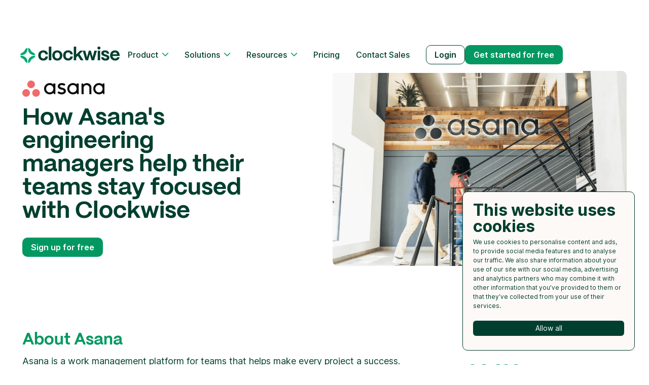

--- FILE ---
content_type: text/html
request_url: https://www.getclockwise.com/customers/asana
body_size: 33495
content:
<!DOCTYPE html><!-- Last Published: Fri Jan 16 2026 11:23:57 GMT+0000 (Coordinated Universal Time) -->
<html data-wf-domain="wf.getclockwise.com" data-wf-page="6539686f71d4f01e2074f87c" data-wf-site="6336f6e0b70611d51dfeba5b" lang="en" data-wf-collection="6539686f71d4f01e2074f83b" data-wf-item-slug="asana">
  <head>
    <meta charset="utf-8" />
    <title>How Asana helps their engineering teams stay focused with Clockwise</title>
    <meta content="Here&#x27;s how Asana&#x27;s engineering managers help their teams stay focused with Clockwise. Read the Asana Clockwise customer success story here!" name="description" />
    <meta content="How Asana helps their engineering teams stay focused with Clockwise" property="og:title" />
    <meta content="Here&#x27;s how Asana&#x27;s engineering managers help their teams stay focused with Clockwise. Read the Asana Clockwise customer success story here!" property="og:description" />
    <meta content="https://cdn.prod.website-files.com/634681057b887c6f4830fae2/636d134f656d6727fe83e348_asana-case-study-image.webp" property="og:image" />
    <meta content="How Asana helps their engineering teams stay focused with Clockwise" property="twitter:title" />
    <meta content="Here&#x27;s how Asana&#x27;s engineering managers help their teams stay focused with Clockwise. Read the Asana Clockwise customer success story here!" property="twitter:description" />
    <meta content="https://cdn.prod.website-files.com/634681057b887c6f4830fae2/636d134f656d6727fe83e348_asana-case-study-image.webp" property="twitter:image" />
    <meta property="og:type" content="website" />
    <meta content="summary_large_image" name="twitter:card" />
    <meta content="width=device-width, initial-scale=1" name="viewport" />
    <meta content="bU0aLLeQA3nKxWLr9a50u9kCT8_SOTyQbyOh_Dgz7FA" name="google-site-verification" />
    <link href="https://cdn.prod.website-files.com/6336f6e0b70611d51dfeba5b/css/fs-clockwise.shared.7c03e9010.min.css" rel="stylesheet" type="text/css" integrity="sha384-fAPpAQEnhskEywceGNGl54v04ek+D67Xh64sK2tL5+bu6/TGmTQAWt5FkwSYfzF7" crossorigin="anonymous" />
    <script type="text/javascript">
      ! function(o, c) {
        var n = c.documentElement,
          t = " w-mod-";
        n.className += t + "js", ("ontouchstart" in o || o.DocumentTouch && c instanceof DocumentTouch) && (n.className += t + "touch")
      }(window, document);
    </script>
    <link href="https://cdn.prod.website-files.com/6336f6e0b70611d51dfeba5b/63516fa0f71ec276360c4e39_clockwise-emblem.png" rel="shortcut icon" type="image/x-icon" />
    <link href="https://cdn.prod.website-files.com/6336f6e0b70611d51dfeba5b/6351873c1d3bff004e3aecb5_clockwise-webclip.png" rel="apple-touch-icon" />
    <link href="https://www.getclockwise.com/customers/asana" rel="canonical" /><!-- Google Tag Manager -->
    <script>
      (function(w, d, s, l, i) {
        w[l] = w[l] || [];
        w[l].push({
          'gtm.start': new Date().getTime(),
          event: 'gtm.js'
        });
        var f = d.getElementsByTagName(s)[0],
          j = d.createElement(s),
          dl = l != 'dataLayer' ? '&l=' + l : '';
        j.async = true;
        j.src =
          'https://www.googletagmanager.com/gtm.js?id=' + i + dl;
        f.parentNode.insertBefore(j, f);
      })(window, document, 'script', 'dataLayer', 'GTM-WZG693J');
    </script>
    <!-- End Google Tag Manager -->
    <!-- Fathom - beautiful, simple website analytics -->
    <script src="https://cdn.usefathom.com/script.js" data-site="BVKQQCLD" defer></script>
    <!-- / Fathom -->
    <!-- [Cookiebot] 
<script id="Cookiebot" src="https://consent.cookiebot.com/uc.js?blockingmode=auto&cbid=2147c111-8a12-49a3-b609-ff5daadf93f7" type="text/javascript"></script>-->
    <script>
      (function(global) {
        global.pageFunctions = global.pageFunctions || {
          executed: {},
          functions: {},
          addFunction: function(id, fn) {
            if (!this.functions[id]) this.functions[id] = fn
          },
          executeFunctions: function() {
            if (this.added) return;
            this.added = true;
            for (const id in this.functions) {
              if (!this.executed[id]) {
                try {
                  this.functions[id]();
                  this.executed[id] = true
                } catch (e) {
                  console.error(`Error executing function ${id}:`, e)
                }
              }
            }
          }
        }
      })(window);
    </script>

    <!-- [COOKIEBOT CUSTOM CODE] -->
    <script>
      // the labels are hidden by default.
      var bannerVariant1 = "cookiebanner-variant-1"
      var bannerVariant2 = "cookiebanner-variant-2"
      var bannerVariant3 = "cookiebanner-variant-3"
      const COOKIE_BANNER_CONSENT_KEY = "COOKIE_BANNER_CONSENT"
      const COOKIE_BANNER_CONSENT_VALUE = "active"


      function hideComponent(element) {
        if (element) {
          element.style.display = 'none'
        }
      }

      function showComponent(element) {
        if (element) {
          element.style.cssText += ';display: block !important'
        }
      }

      function cookiebotAllowAllBtnClick() {
        const allowAllButton = document.querySelector('#CybotCookiebotDialogBodyLevelButtonLevelOptinAllowAll')
        allowAllButton.click()
        hideCookiebotDialog()
        hideCookieBanners()
      }

      function cookiebotDenyBtnClick() {
        const denyButton = document.querySelector('#CybotCookiebotDialogBodyButtonDecline')
        denyButton.click()
        hideCookiebotDialog()
        hideCookieBanners()
      }

      function hideCookieBanners() {
        const banners = document.querySelectorAll('.cookiebanner')
        banners.forEach(banner => {
          hideComponent(banner)
        })
        // save the consent to local storage
        localStorage.setItem(COOKIE_BANNER_CONSENT_KEY, COOKIE_BANNER_CONSENT_VALUE)
      }

      function showCookiebotDialog() {
        showComponent(document.querySelector('#CybotCookiebotDialog'))
        hideCookieBanners()
      }

      function cookiebotCustomizeBtnClick() {
        const customizeButton = document.querySelector('#CybotCookiebotDialogBodyLevelButtonCustomize')
        if (customizeButton) {
          customizeButton.click()
        }
        hideCookiebotDialog()
      }

      function hideCookiebotDialog() {
        hideComponent(document.querySelector('#CybotCookiebotDialog'))
      }

      function updateCookieBannerCopy() {
        const banners = document.querySelectorAll('.cookiebanner')
        const dialogHeader = document.getElementById('CybotCookiebotDialogBodyContentTitle')
        if (dialogHeader) {
          // update the header text for all the banners
          const headers = []

          banners.forEach(banner => {
            const header = banner.querySelector('.c-header')
            if (header)
              headers.push(header)
          })

          headers.forEach(header => {
            header.textContent = dialogHeader.textContent
          })

          // update the lang attribute for all the banners
          const lang = dialogHeader.getAttribute('lang')
          banners.forEach(banner => {
            banner.setAttribute('lang', lang)
          })
        }

        const dialogBody = document.getElementById('CybotCookiebotDialogBodyContentText')
        if (dialogBody) {
          // update the body text for all the banners
          const bodies = []

          banners.forEach(banner => {
            const body = banner.querySelector('.c-message')
            if (body)
              bodies.push(body)
          })

          bodies.forEach(body => {
            body.textContent = dialogBody.textContent
          })
        }
      }


      var processed = false
      window.addEventListener('CookiebotOnDialogInit', function() {

        if (!processed) {
          //show the selected banner
          fetch('https://api.ipgeolocation.io/ipgeo')
            .then((response) => response.json())
            .then((data) => {

              const isEu = data.is_eu
              const selectedCountries = ['NZL', 'ZAF', 'CAN', 'BRA', 'CHL', 'ARG', 'URY', 'JPN', 'KOR']
              const selectedStates = ['California', 'Connecticut', 'Virginia', 'Oregon', 'Montana', 'Texas', 'Colorado', 'Utah']

              const showBanner = localStorage.getItem(COOKIE_BANNER_CONSENT_KEY) !== COOKIE_BANNER_CONSENT_VALUE

              if ((selectedCountries.includes(data.country_code3) || isEu) && showBanner) {
                console.log('user is in the EU');
                const banner = document.getElementById(bannerVariant2);
                showComponent(banner)
              } else if (selectedStates.includes(data.state_prov) && showBanner) {
                console.log('user is in ', data.state_prov);
                const banner = document.getElementById(bannerVariant1);
                showComponent(banner)
              } else {
                if (showBanner) {
                  console.log('user is in other region of the world');
                  const banner = document.getElementById(bannerVariant3);
                  showComponent(banner)
                }
              }
            })

          setTimeout(() => {
            // hide all the section content by default
            document.querySelectorAll('.CybotCookiebotDialogDetailBodyContentCookieTypeIntro').forEach(e => {
              e.style.display = 'none'
            })

            const dropdowns = document.querySelectorAll('.CybotCookiebotDialogDetailBodyContentCookieContainerButton')
            dropdowns.forEach(dropDown => {
              dropDown.addEventListener('click', (e) => {
                const sectionContainer = e.currentTarget.parentElement.parentElement
                const sectionHidden = sectionContainer.querySelectorAll('.CollapseCard.CybotCookiebotDialogHide').length > 0
                const content = sectionContainer.querySelector('.CybotCookiebotDialogDetailBodyContentCookieTypeIntro')

                if (sectionHidden) {
                  hideComponent(content)
                } else {
                  showComponent(content)
                }
              })
            })

            // update the banner copy
            updateCookieBannerCopy()

          }, 300);

          // cookie preferences button at the footer
          const cookiePreferences = document.querySelector('#cookie-preferences')
          if (cookiePreferences) {
            cookiePreferences.addEventListener('click', () => {
              showCookiebotDialog()
            })
          }

          processed = true;
        } else {
          setTimeout(() => {
            hideCookiebotDialog()
          }, 2)
        }
      })
    </script>
    <!-- END OF COOKIEBOT CUSTOM CODE --->


    <!-- [Attributes by Finsweet] CMS Slider -->
    <script async src="https://cdn.jsdelivr.net/npm/@finsweet/attributes-cmsslider@1/cmsslider.js"></script>

    <!-- [Attributes by Finsweet] Custom slider dots -->
    <script defer src="https://cdn.jsdelivr.net/npm/@finsweet/attributes-sliderdots@1/sliderdots.js"></script>

    <!-- [Attributes by Finsweet] Disable scrolling -->
    <script defer src="https://cdn.jsdelivr.net/npm/@finsweet/attributes-scrolldisable@1/scrolldisable.js"></script>

    <!-- Start VWO Async SmartCode -->
    <link rel="preconnect" href="https://dev.visualwebsiteoptimizer.com" />
    <script type='text/javascript' id='vwoCode'>
      window._vwo_code || (function() {
        var account_id = 728168,
          version = 2.1,
          settings_tolerance = 2000,
          hide_element = 'body',
          hide_element_style = 'opacity:0 !important;filter:alpha(opacity=0) !important;background:none !important',
          /* DO NOT EDIT BELOW THIS LINE */
          f = false,
          w = window,
          d = document,
          v = d.querySelector('#vwoCode'),
          cK = '_vwo_' + account_id + '_settings',
          cc = {};
        try {
          var c = JSON.parse(localStorage.getItem('_vwo_' + account_id + '_config'));
          cc = c && typeof c === 'object' ? c : {}
        } catch (e) {}
        var stT = cc.stT === 'session' ? w.sessionStorage : w.localStorage;
        code = {
          use_existing_jquery: function() {
            return typeof use_existing_jquery !== 'undefined' ? use_existing_jquery : undefined
          },
          library_tolerance: function() {
            return typeof library_tolerance !== 'undefined' ? library_tolerance : undefined
          },
          settings_tolerance: function() {
            return cc.sT || settings_tolerance
          },
          hide_element_style: function() {
            return '{' + (cc.hES || hide_element_style) + '}'
          },
          hide_element: function() {
            if (performance.getEntriesByName('first-contentful-paint')[0]) {
              return ''
            }
            return typeof cc.hE === 'string' ? cc.hE : hide_element
          },
          getVersion: function() {
            return version
          },
          finish: function(e) {
            if (!f) {
              f = true;
              var t = d.getElementById('_vis_opt_path_hides');
              if (t) t.parentNode.removeChild(t);
              if (e)(new Image).src = 'https://dev.visualwebsiteoptimizer.com/ee.gif?a=' + account_id + e
            }
          },
          finished: function() {
            return f
          },
          addScript: function(e) {
            var t = d.createElement('script');
            t.type = 'text/javascript';
            if (e.src) {
              t.src = e.src
            } else {
              t.text = e.text
            }
            d.getElementsByTagName('head')[0].appendChild(t)
          },
          load: function(e, t) {
            var i = this.getSettings(),
              n = d.createElement('script'),
              r = this;
            t = t || {};
            if (i) {
              n.textContent = i;
              d.getElementsByTagName('head')[0].appendChild(n);
              if (!w.VWO || VWO.caE) {
                stT.removeItem(cK);
                r.load(e)
              }
            } else {
              var o = new XMLHttpRequest;
              o.open('GET', e, true);
              o.withCredentials = !t.dSC;
              o.responseType = t.responseType || 'text';
              o.onload = function() {
                if (t.onloadCb) {
                  return t.onloadCb(o, e)
                }
                if (o.status === 200) {
                  _vwo_code.addScript({
                    text: o.responseText
                  })
                } else {
                  _vwo_code.finish('&e=loading_failure:' + e)
                }
              };
              o.onerror = function() {
                if (t.onerrorCb) {
                  return t.onerrorCb(e)
                }
                _vwo_code.finish('&e=loading_failure:' + e)
              };
              o.send()
            }
          },
          getSettings: function() {
            try {
              var e = stT.getItem(cK);
              if (!e) {
                return
              }
              e = JSON.parse(e);
              if (Date.now() > e.e) {
                stT.removeItem(cK);
                return
              }
              return e.s
            } catch (e) {
              return
            }
          },
          init: function() {
            if (d.URL.indexOf('__vwo_disable__') > -1) return;
            var e = this.settings_tolerance();
            w._vwo_settings_timer = setTimeout(function() {
              _vwo_code.finish();
              stT.removeItem(cK)
            }, e);
            var t;
            if (this.hide_element() !== 'body') {
              t = d.createElement('style');
              var i = this.hide_element(),
                n = i ? i + this.hide_element_style() : '',
                r = d.getElementsByTagName('head')[0];
              t.setAttribute('id', '_vis_opt_path_hides');
              v && t.setAttribute('nonce', v.nonce);
              t.setAttribute('type', 'text/css');
              if (t.styleSheet) t.styleSheet.cssText = n;
              else t.appendChild(d.createTextNode(n));
              r.appendChild(t)
            } else {
              t = d.getElementsByTagName('head')[0];
              var n = d.createElement('div');
              n.style.cssText = 'z-index: 2147483647 !important;position: fixed !important;left: 0 !important;top: 0 !important;width: 100% !important;height: 100% !important;background: white !important;';
              n.setAttribute('id', '_vis_opt_path_hides');
              n.classList.add('_vis_hide_layer');
              t.parentNode.insertBefore(n, t.nextSibling)
            }
            var o = 'https://dev.visualwebsiteoptimizer.com/j.php?a=' + account_id + '&u=' + encodeURIComponent(d.URL) + '&vn=' + version;
            if (w.location.search.indexOf('_vwo_xhr') !== -1) {
              this.addScript({
                src: o
              })
            } else {
              this.load(o + '&x=true')
            }
          }
        };
        w._vwo_code = code;
        code.init();
      })();
    </script>
    <!-- End VWO Async SmartCode -->

    <!-- Google Tag Manager (GTM)
<script>
  document.addEventListener('DOMContentLoaded', () => {
    /* init gtm after 3500 seconds - this could be adjusted */
    setTimeout(initGTM, 4000);
  });
  document.addEventListener('scroll', initGTMOnEvent);
  document.addEventListener('mousemove', initGTMOnEvent);
  document.addEventListener('touchstart', initGTMOnEvent);
  function initGTMOnEvent (event) {
    initGTM();
    event.currentTarget.removeEventListener(event.type, initGTMOnEvent); // remove the event listener that got triggered
  }
  function initGTM () {
    if(window.gtmDidInit) return false;
    window.gtmDidInit = true; // flag to ensure script does not get added to DOM more than once.
    const script = document.createElement('script');
    script.type = 'text/javascript';
    script.async = true;
    script.onload = () => { dataLayer.push({ event: 'gtm.js', 'gtm.start': (new Date()).getTime(), 'gtm.uniqueEventId': 0 }); } // this part ensures PageViews is always tracked
    const l = 'dataLayer';
    const dl = l != 'dataLayer'?'&l='+l:'';
    script.src = 'https://www.googletagmanager.com/gtm.js?id=GTM-WZG693J'+dl;
    document.head.appendChild(script);
  } </script>
-->

    <!-- Google Tag Manager
<script>(function(w,d,s,l,i){w[l]=w[l]||[];w[l].push({'gtm.start':
new Date().getTime(),event:'gtm.js'});var f=d.getElementsByTagName(s)[0],
j=d.createElement(s),dl=l!='dataLayer'?'&l='+l:'';j.async=true;j.src=
'https://www.googletagmanager.com/gtm.js?id='+i+dl;f.parentNode.insertBefore(j,f);
})(window,document,'script','dataLayer','GTM-WZG693J');</script>

End Google Tag Manager -->

    <script>
      function cwCreateUuid() {
        for (var e = '', t = 0; t < 32; t++) {
          var r = (16 * Math.random()) | 0;
          e += (12 === t ? 4 : 16 === t ? (3 & r) | 8 : r).toString(16);
        }
        return e;
      }

      function cwGetAnonymousId() {
        var e = '';
        try {
          e = localStorage.getItem('AnalyticsPre') || '';
        } catch (e) {}
        if (e) return e;
        var t = document.cookie.replace(/(?:(?:^|.*;\s*)pre\s*\=\s*([^;]*).*$)|^.*$/, '$1'),
          r = {};
        try {
          r = JSON.parse(atob(t));
        } catch (e) {}
        return r.id || cwCreateUuid();
      }

      function cwInitalizeAnalytics() {
        var t = 'localhost' === window.location.hostname ? 'localhost' : '.getclockwise.com',
          e = ['utm_medium', 'utm_source', 'utm_campaign', 'utm_term', 'utm_content'];

        function getQueryVariable(e) {
          for (var t = window.location.search.substring(1).split('&'), r = 0; r < t.length; r++) {
            var a = t[r].split('=');
            if (decodeURIComponent(a[0]) == e) return decodeURIComponent(a[1]);
          }
        }

        function isEmpty(e) {
          if (!e) return !0;
          for (var t in e)
            if (e.hasOwnProperty(t)) return !1;
          return !0;
        }
        var r = '';
        try {
          r = localStorage.getItem('AnalyticsPre') || '';
        } catch (e) {}
        var a = document.cookie.replace(/(?:(?:^|.*;\s*)pre\s*\=\s*([^;]*).*$)|^.*$/, '$1');
        !(function deleteNonRootPreCookies() {
          var e = window.location.pathname || '/';
          for ('/' !== e.charAt(0) && (e = '/' + e); 1 < e.length;)
            (document.cookie = 'pre=; SameSite=None; Secure; Domain=' + t + '; Path=' + e + '; Expires=' + new Date(0)),
            (e = e.split('/').slice(0, -1).join('/'));
        })(),
        (a = document.cookie.replace(/(?:(?:^|.*;\s*)pre\s*\=\s*([^;]*).*$)|^.*$/, '$1') || a);
        var o = {};
        try {
          o = JSON.parse(atob(a));
        } catch (e) {}
        o.id || (o.id = r || cwCreateUuid()), (o.id = o.id.replace(/-/g, '')), o.referrer || (o.referrer = document.referrer), o.utms || (o.utms = {});
        for (var i = {}, n = '', c = void 0, s = 0; s < e.length; s++)(c = getQueryVariable((n = e[s]))) && (i[n] = c);
        isEmpty(o.utms) && (o.utms = i), isEmpty(i) || (o.latestUtms = i);
        try {
          var l = RegExp('^/invite/?(.[^/?]*)?').exec(window.location.pathname);
          if (l) {
            1 < l.length && l[1] && (o.invite = l[1]),
              (a = btoa(JSON.stringify(o)).replace(/=/g, '')),
              (document.cookie = 'pre=' + a + '; SameSite=None; Secure; Domain=' + t + '; Path=/; Expires=' + new Date(2534023e8));
            try {
              localStorage.setItem('AnalyticsPre', o.id);
            } catch (e) {}
          }
        } catch (e) {}
        (a = btoa(JSON.stringify(o)).replace(/=/g, '')),
        (document.cookie = 'pre=' + a + '; SameSite=None; Secure; Domain=' + t + '; Path=/; Expires=' + new Date(2534023e8));
        try {
          localStorage.setItem('AnalyticsPre', o.id);
        } catch (e) {}
      }
      cwInitalizeAnalytics();
    </script>

    <script>
      ! function() {
        var i = "analytics",
          analytics = window[i] = window[i] || [];
        if (!analytics.initialize)
          if (analytics.invoked) window.console && console.error && console.error("Segment snippet included twice.");
          else {
            analytics.invoked = !0;
            analytics.methods = ["trackSubmit", "trackClick", "trackLink", "trackForm", "pageview", "identify", "reset", "group", "track", "ready", "alias", "debug", "page", "screen", "once", "off", "on", "addSourceMiddleware", "addIntegrationMiddleware", "setAnonymousId", "addDestinationMiddleware", "register"];
            analytics.factory = function(e) {
              return function() {
                if (window[i].initialized) return window[i][e].apply(window[i], arguments);
                var n = Array.prototype.slice.call(arguments);
                if (["track", "screen", "alias", "group", "page", "identify"].indexOf(e) > -1) {
                  var c = document.querySelector("link[rel='canonical']");
                  n.push({
                    __t: "bpc",
                    c: c && c.getAttribute("href") || void 0,
                    p: location.pathname,
                    u: location.href,
                    s: location.search,
                    t: document.title,
                    r: document.referrer
                  })
                }
                n.unshift(e);
                analytics.push(n);
                return analytics
              }
            };
            for (var n = 0; n < analytics.methods.length; n++) {
              var key = analytics.methods[n];
              analytics[key] = analytics.factory(key)
            }
            analytics.load = function(key, n) {
              var t = document.createElement("script");
              t.type = "text/javascript";
              t.async = !0;
              t.setAttribute("data-global-segment-analytics-key", i);
              t.src = "https://cdn.segment.com/analytics.js/v1/" + key + "/analytics.min.js";
              var r = document.getElementsByTagName("script")[0];
              r.parentNode.insertBefore(t, r);
              analytics._loadOptions = n
            };
            analytics._writeKey = "1kZTixMAINjyRxE4sQToWBtDgbLklW3g";;
            analytics.SNIPPET_VERSION = "5.2.0";
            analytics.load("1kZTixMAINjyRxE4sQToWBtDgbLklW3g");
            analytics.page();
          }
      }();
    </script>

    <style>
      /* Hubspot styling */
      .hs-input {
        width: 100% !important;
        min-height: 2.5rem;
        margin-bottom: 1.5rem;
        padding: 0.625rem 0.75rem;
        border: solid 1px #a6a6a6;
        border-radius: 0.3125rem;
        color: #2b2b2b;
        background-color: #ffffff;
      }

      .hs-input::placeholder {
        color: #a6a6a6;
      }

      .hs-input:focus {
        border-color: #039861;
      }

      .hs-input:focus-visible {
        border-color: #039861;
        outline-color: #039861;
      }

      .hs-error-msgs {
        font-size: 0.875rem;
        margin-top: -0.5rem;
        margin-bottom: 0.75rem;
      }

      .hs-form label {
        color: #2B2B2B;
        margin-bottom: 0.25rem;
        font-size: 0.875rem;
      }

      .hs-form-required {
        color: #d92d20;
      }

      .hs-button {
        -webkit-appearance: none;
        margin-top: 1rem;
        padding: 0.5rem 1rem;
        border: solid 1px transparent;
        border-radius: 0.625rem;
        background-color: #039861;
        transition-property: background-color;
        transition-duration: 250ms;
        transition-timing-function: ease;
        color: #ffffff;
        font-weight: 600;
        text-align: center;
      }

      .hs-button:hover {
        background-color: #056049;
      }

      .hs-button:focus-visible {
        outline-color: white;
        outline-offset: -0.25rem;
        outline-style: solid;
        outline-width: 0.125rem;
      }

      .hero_signup-embed .hs-form {
        display: flex;
        justify-content: left;
        align-items: center;
        grid-column-gap: 0.625rem;
        grid-row-gap: 0.75rem;
        flex-wrap: wrap;
      }

      .hero_signup-embed .hs-input,
      .hero_signup-embed .hs-button {
        margin: 0rem !important;
        min-height: 2.5rem;
      }

      .hero_signup-embed .hs-form-field {
        font-size: 0.875rem;
        flex-grow: 1;
        flex-shrink: 1;
        flex-basis: 0%;
        min-width: 12rem;
      }

      .hero_signup-embed label {
        display: none !important;
      }

      .hero_signup-embed .hs-input::placeholder {
        color: #003f2e;
      }

      .hero_signup-embed .hs_submit {
        flex-grow: 0;
        flex-shrink: 0;
        flex-basis: auto;
      }

      .hs-field-desc {
        font-size: 0.875rem;
        margin-bottom: 0.5rem;
      }

      fieldset {
        max-width: none !important;
        display: flex;
        align-items: center;
        grid-gap: 2rem;
        margin-bottom: 1rem;
      }

      .hs-form-field {
        flex-grow: 1;
        flex-shrink: 1;
        flex-basis: 0%;
      }

      .input {
        margin-right: 0rem !important;
      }

      @media screen and (max-width: 479px) {
        fieldset {
          margin-bottom: 0rem;
          flex-direction: column;
          align-items: stretch;
          grid-gap: 0rem;
        }
      }

      .splide__sr {
        display: none !important;
      }

      #hide-logos {
        display: none;
      }
    </style><!-- [Attributes by Finsweet] Powerful Rich Text -->
    <script defer src="https://cdn.jsdelivr.net/npm/@finsweet/attributes-richtext@1/richtext.js"></script>
    <!-- CounterUp -->
    <script defer src="https://unpkg.com/counterup2@2.0.2/dist/index.js"></script>
    <script src="https://cdn.prod.website-files.com/6336f6e0b70611d51dfeba5b%2F6544eda5f000985a163a8687%2F6960e2eb90b51a444ae3629a%2Ffinsweetcomponentsconfig-1.0.1.js" type="module" async="" siteId="6336f6e0b70611d51dfeba5b" finsweet="components"></script>
  </head>
  <body>
    <div class="page-wrapper">
      <div class="global-styles w-embed">
        <style>
          /* Make text look crisper and more legible in all browsers */
          body {
            -webkit-font-smoothing: antialiased;
            -moz-osx-font-smoothing: grayscale;
            font-smoothing: antialiased;
            text-rendering: optimizeLegibility;
          }

          /* Focus state style for keyboard navigation for the focusable elements */
          *[tabindex]:focus-visible,
          input[type="file"]:focus-visible {
            outline: 0.125rem solid #4d65ff;
            outline-offset: 0.125rem;
          }

          /* Get rid of top margin on first element in any rich text element */
          .w-richtext> :not(div):first-child,
          .w-richtext>div:first-child> :first-child {
            margin-top: 0 !important;
          }

          /* Get rid of bottom margin on last element in any rich text element */
          .w-richtext>:last-child,
          .w-richtext ol li:last-child,
          .w-richtext ul li:last-child {
            margin-bottom: 0 !important;
          }

          /* Prevent all click and hover interaction with an element */
          .pointer-events-off {
            pointer-events: none;
          }

          /* Enables all click and hover interaction with an element */
          .pointer-events-on {
            pointer-events: auto;
          }

          /* Create a class of .div-square which maintains a 1:1 dimension of a div */
          .div-square::after {
            content: "";
            display: block;
            padding-bottom: 100%;
          }

          /* Make sure containers never lose their center alignment */
          .container-medium,
          .container-small,
          .container-large {
            margin-right: auto !important;
            margin-left: auto !important;
          }

          /* 
Make the following elements inherit typography styles from the parent and not have hardcoded values. 
Important: You will not be able to style for example "All Links" in Designer with this CSS applied.
Uncomment this CSS to use it in the project. Leave this message for future hand-off.
*/
          /*
a,
.w-input,
.w-select,
.w-tab-link,
.w-nav-link,
.w-dropdown-btn,
.w-dropdown-toggle,
.w-dropdown-link {
  color: inherit;
  text-decoration: inherit;
  font-size: inherit;
}
*/

          /* Apply "..." after 3 lines of text */
          .text-style-3lines {
            display: -webkit-box;
            overflow: hidden;
            -webkit-line-clamp: 3;
            -webkit-box-orient: vertical;
          }

          /* Apply "..." after 2 lines of text */
          .text-style-2lines {
            display: -webkit-box;
            overflow: hidden;
            -webkit-line-clamp: 2;
            -webkit-box-orient: vertical;
          }

          /* Adds inline flex display */
          .display-inlineflex,
          .button-arrow,
          .button.is-icon {
            display: inline-flex;
          }

          /* These classes are never overwritten */
          .hide {
            display: none !important;
          }

          @media screen and (max-width: 991px),
          @media screen and (max-width: 767px),
          @media screen and (max-width: 479px) {
            .hide,
            .hide-tablet {
              display: none !important;
            }
          }

          @media screen and (max-width: 767px) .hide-mobile-landscape {
            display: none !important;
          }
          }

          @media screen and (max-width: 479px) .hide-mobile {
            display: none !important;
          }
          }

          .margin-0 {
            margin: 0rem !important;
          }

          .padding-0 {
            padding: 0rem !important;
          }

          .spacing-clean {
            padding: 0rem !important;
            margin: 0rem !important;
          }

          .margin-top {
            margin-right: 0rem !important;
            margin-bottom: 0rem !important;
            margin-left: 0rem !important;
          }

          .padding-top {
            padding-right: 0rem !important;
            padding-bottom: 0rem !important;
            padding-left: 0rem !important;
          }

          .margin-right {
            margin-top: 0rem !important;
            margin-bottom: 0rem !important;
            margin-left: 0rem !important;
          }

          .padding-right {
            padding-top: 0rem !important;
            padding-bottom: 0rem !important;
            padding-left: 0rem !important;
          }

          .margin-bottom {
            margin-top: 0rem !important;
            margin-right: 0rem !important;
            margin-left: 0rem !important;
          }

          .padding-bottom {
            padding-top: 0rem !important;
            padding-right: 0rem !important;
            padding-left: 0rem !important;
          }

          .margin-left {
            margin-top: 0rem !important;
            margin-right: 0rem !important;
            margin-bottom: 0rem !important;
          }

          .padding-left {
            padding-top: 0rem !important;
            padding-right: 0rem !important;
            padding-bottom: 0rem !important;
          }

          .margin-horizontal {
            margin-top: 0rem !important;
            margin-bottom: 0rem !important;
          }

          .padding-horizontal {
            padding-top: 0rem !important;
            padding-bottom: 0rem !important;
          }

          .margin-vertical {
            margin-right: 0rem !important;
            margin-left: 0rem !important;
          }

          .padding-vertical {
            padding-right: 0rem !important;
            padding-left: 0rem !important;
          }

          .ratio-16x9 {
            aspect-ratio: 16 / 9;
          }

          .text-wrap-balance {
            text-wrap: balance;
          }

          .text-wrap-pretty {
            text-wrap: pretty;
          }

          /* Site specific classes */

          /* Nav */

          @media only screen and (min-width: 992px) {
            .small-header_graphic {
              width: calc((100vw - 100%) / 2 + 30%);
            }

            .customer-pattern_pattern {
              width: calc((100vw - 100%) / 2 + 35%);
            }
          }

          .butter-bar_component~.nav_component {
            top: 2.25rem;
          }

          /* Custom slider dots */
          .w-slider-dot {
            width: 0.6125rem;
            height: 0.6125rem;
            border-radius: 50rem;
            border: solid 1px #575757;
          }

          .w-slider-dot.w-active {
            background-color: #039861;
            border: solid 1px #039861;
          }

          /* Custom slider cursor */
          .slider-cursor-hover-right {
            cursor: url('https://cdn.prod.website-files.com/6336f6e0b70611d51dfeba5b/634506f91d8229da6eeeecd9_right-arrow.png'), auto;
          }

          .slider-cursor-hover-left {
            cursor: url('https://cdn.prod.website-files.com/6336f6e0b70611d51dfeba5b/63459ef9e7d7017e8af6cb02_arrow-left.png'), auto;
          }

          .slider-cursor-hover-right.is-white {
            cursor: url('https://cdn.prod.website-files.com/6336f6e0b70611d51dfeba5b/63459c2eb794e4cfd26e13f8_white-arrow-right.png'), auto;
          }

          .slider-cursor-hover-left.is-white {
            cursor: url('https://cdn.prod.website-files.com/6336f6e0b70611d51dfeba5b/63459efaa148d2dd192e933b_white-arrow-left.png'), auto;
          }

          @media screen and (min-width: 992px) {

            .overview-team_item:hover .overview-team_button-text-wrapper,
            .overview-team_item:hover .overview-team_button-arrow-hover {
              opacity: 100%;
            }

            .overview-team_item:hover .overview-team_button-arrow {
              opacity: 0%;
            }
          }

          @media screen and (min-width: 992px) and (max-width: 1140px) {

            .nav_dropdown-toggle,
            .nav_link {
              padding-left: 0.5rem;
              padding-right: 0.5rem;
            }

            .nav_button-wrapper.is-nav {
              grid-gap: .25rem;
              font-size: .875rem;
              margin-left: 1rem;
            }

            .nav_logo-link {
              width: 10rem;
              ]
            }
        </style>
      </div>
      <div data-animation="default" class="nav_component w-nav" data-easing2="ease" fs-scrolldisable-element="smart-nav" data-easing="ease" data-collapse="medium" data-w-id="34da8369-b3ef-5421-12f3-80b2af96b0bb" role="banner" data-duration="400">
        <div class="padding-global">
          <div class="nav_container"><a href="/" class="nav_logo-link w-nav-brand">
              <div class="icon-embed w-embed"><svg width="100%" viewBox="0 0 196 34" fill="none" xmlns="http://www.w3.org/2000/svg">
                  <path d="M14.1525 30.8939C14.1525 31.6834 14.0739 32.4547 13.9257 33.2018C12.005 32.9416 10.1993 31.7529 9.3221 29.6356L9.24648 29.4542C8.21506 26.9648 6.23994 24.9867 3.74759 23.9553L3.56006 23.8766C1.45185 23.0055 0.263148 21.1998 0 19.2821C0.747099 19.1339 1.52142 19.0553 2.31389 19.0553C8.85327 19.0553 14.1525 24.3545 14.1525 30.8939ZM14.1525 6.03398C14.1525 5.24453 14.0739 4.47021 13.9257 3.72311C12.005 3.98324 10.1993 5.17194 9.32512 7.28923L9.24951 7.47373C8.22111 9.96305 6.24296 11.9382 3.75667 12.9696L3.56611 13.0482C1.44883 13.9224 0.263148 15.7251 0 17.6427C0.747099 17.791 1.52142 17.8696 2.31389 17.8696C8.85327 17.8696 14.1525 12.5703 14.1525 6.03095V6.03398ZM20.1596 29.6356L20.2352 29.4542C21.2666 26.9648 23.2448 24.9867 25.7341 23.9553L25.9186 23.8797C28.0328 23.0055 29.2215 21.1998 29.4847 19.2791C28.7376 19.1309 27.9633 19.0523 27.1708 19.0523C20.6314 19.0523 15.3322 24.3515 15.3322 30.8909C15.3322 31.6803 15.4108 32.4516 15.559 33.1987C17.4797 32.9386 19.2854 31.7499 20.1596 29.6326V29.6356ZM27.1708 17.8726C27.9633 17.8726 28.7346 17.794 29.4847 17.6458C29.2215 15.7281 28.0359 13.9224 25.9186 13.0482L25.7311 12.9696C23.2417 11.9382 21.2666 9.96305 20.2352 7.47373L20.1596 7.28923C19.2854 5.17194 17.4797 3.98626 15.559 3.72311C15.4108 4.47021 15.3322 5.24151 15.3322 6.03398C15.3322 12.5734 20.6314 17.8726 27.1708 17.8726Z" class="nav_logo-icon" fill="#00A972" />
                  <path d="M40.1168 27.2371C38.6135 26.3659 37.4611 25.1561 36.6626 23.6044C35.8611 22.0527 35.4648 20.2984 35.4648 18.3414C35.4648 16.3845 35.8883 14.5817 36.7352 13.0785C37.5821 11.5752 38.7527 10.4167 40.2439 9.60613C41.735 8.79551 43.4349 8.38718 45.3465 8.38718C47.1129 8.38718 48.6767 8.72292 50.0378 9.38835C51.3989 10.0568 52.4727 10.9945 53.2591 12.1983C53.9699 13.2842 54.3873 14.5122 54.5174 15.8793C54.5416 16.1243 54.3389 16.333 54.0939 16.333H50.2647C50.0045 16.333 49.7656 16.1606 49.7081 15.9066C49.4903 14.9356 49.0276 14.1401 48.3168 13.5231C47.5061 12.8184 46.5019 12.4675 45.3102 12.4675C43.8311 12.4675 42.6364 12.9998 41.729 14.0615C40.8216 15.1232 40.3679 16.5508 40.3679 18.3414C40.3679 20.1321 40.8337 21.6837 41.7653 22.7817C42.6969 23.8797 43.9128 24.4271 45.4161 24.4271C46.5866 24.4271 47.5576 24.0763 48.3349 23.3715C49.0124 22.7545 49.4692 21.9438 49.699 20.9336C49.7565 20.6765 49.9743 20.489 50.2374 20.489H54.0697C54.3238 20.489 54.5234 20.7128 54.4902 20.9638C54.1816 23.2021 53.2561 25.0018 51.7165 26.3629C50.0681 27.8178 47.9689 28.5467 45.4161 28.5467C43.3865 28.5467 41.6201 28.1112 40.1168 27.2401V27.2371ZM60.8208 27.9721H56.7919C56.559 27.9721 56.3715 27.7845 56.3715 27.5516V1.53928C56.3715 1.30638 56.559 1.11885 56.7919 1.11885H60.8208C61.0537 1.11885 61.2413 1.30638 61.2413 1.53928V27.5516C61.2413 27.7845 61.0537 27.9721 60.8208 27.9721ZM67.7292 27.2371C66.2381 26.3659 65.0917 25.1591 64.2932 23.6195C63.4916 22.08 63.0954 20.3196 63.0954 18.3384C63.0954 16.3572 63.5189 14.5787 64.3658 13.0755C65.2127 11.5722 66.3893 10.4137 67.8926 9.60311C69.3958 8.79249 71.1018 8.38416 73.0134 8.38416C75.0187 8.38416 76.7731 8.81366 78.2763 9.67268C79.7796 10.5317 80.932 11.7143 81.7305 13.2176C82.529 14.7209 82.9313 16.4268 82.9313 18.3384C82.9313 20.3922 82.5139 22.1949 81.6791 23.7435C80.8443 25.2952 79.6737 26.4839 78.1705 27.3066C76.6672 28.1293 74.9492 28.5407 73.0164 28.5407C70.9868 28.5407 69.2265 28.1051 67.7353 27.234L67.7292 27.2371ZM76.6611 22.7454C77.5686 21.6232 78.0223 20.1563 78.0223 18.3414C78.0223 16.5266 77.5686 15.1534 76.6611 14.0797C75.7537 13.0059 74.5378 12.4675 73.0103 12.4675C71.4829 12.4675 70.2639 13.0029 69.3595 14.0797C68.4521 15.1534 67.9984 16.575 67.9984 18.3414C67.9984 20.2258 68.4582 21.714 69.3777 22.7998C70.2972 23.8857 71.5071 24.4301 73.0103 24.4301C74.5136 24.4301 75.7537 23.8706 76.6611 22.7484V22.7454ZM89.1864 27.1403C87.6831 26.2692 86.5307 25.0593 85.7322 23.5076C84.9307 21.9559 84.5344 20.2016 84.5344 18.2447C84.5344 16.2877 84.9579 14.485 85.8048 12.9817C86.6517 11.4784 87.8223 10.32 89.3134 9.50934C90.8046 8.69872 92.5045 8.29039 94.4161 8.29039C96.1825 8.29039 97.7463 8.62613 99.1074 9.29156C100.468 9.96002 101.542 10.8977 102.329 12.1015C103.039 13.1874 103.457 14.4154 103.587 15.7826C103.611 16.0276 103.408 16.2363 103.163 16.2363H99.3342C99.0741 16.2363 98.8352 16.0638 98.7777 15.8098C98.5599 14.8388 98.0971 14.0434 97.3863 13.4263C96.5757 12.7216 95.5715 12.3707 94.3798 12.3707C92.9007 12.3707 91.706 12.903 90.7986 13.9647C89.8911 15.0264 89.4374 16.454 89.4374 18.2447C89.4374 20.0353 89.9032 21.5869 90.8348 22.6849C91.7665 23.7829 92.9824 24.3303 94.4857 24.3303C95.6562 24.3303 96.6271 23.9795 97.4045 23.2747C98.082 22.6577 98.5387 21.8471 98.7686 20.8368C98.8261 20.5797 99.0439 20.3922 99.307 20.3922H103.139C103.393 20.3922 103.593 20.616 103.56 20.8671C103.251 23.1053 102.326 24.905 100.786 26.2661C99.1376 27.721 97.0385 28.45 94.4857 28.45C92.4561 28.45 90.6897 28.0144 89.1864 27.1433V27.1403ZM152.992 5.90088C152.408 5.31712 152.115 4.59422 152.115 3.73521C152.115 2.87619 152.405 2.20169 152.992 1.64212C153.576 1.08255 154.287 0.801254 155.122 0.801254C155.956 0.801254 156.661 1.08255 157.233 1.64212C157.805 2.20169 158.092 2.90039 158.092 3.73521C158.092 4.57002 157.805 5.31712 157.233 5.90088C156.661 6.48465 155.956 6.77805 155.122 6.77805C154.287 6.77805 153.576 6.48767 152.992 5.90088ZM157.136 27.9721H153.071C152.838 27.9721 152.65 27.7845 152.65 27.5516V9.4186C152.65 9.1857 152.838 8.99817 153.071 8.99817H157.136C157.369 8.99817 157.557 9.1857 157.557 9.4186V27.5516C157.557 27.7845 157.369 27.9721 157.136 27.9721ZM161.945 26.8257C160.572 25.764 159.786 24.2698 159.583 22.3431C159.559 22.0981 159.758 21.8864 160.003 21.8864H163.83C164.026 21.8864 164.208 22.0225 164.241 22.2161C164.368 22.9601 164.719 23.5379 165.294 23.9432C165.95 24.409 166.827 24.6419 167.925 24.6419C168.857 24.6419 169.574 24.4695 170.073 24.1247C170.575 23.7798 170.826 23.2959 170.826 22.6758C170.826 22.2705 170.723 21.9529 170.52 21.7261C170.318 21.4992 170.085 21.3329 169.822 21.224C169.559 21.1181 169.035 20.9306 168.246 20.6674L165.847 19.881C164.559 19.4757 163.491 19.0522 162.644 18.6106C161.797 18.169 161.117 17.5853 160.602 16.8563C160.088 16.1274 159.834 15.2139 159.834 14.1159C159.834 12.3737 160.478 10.9824 161.767 9.9449C163.055 8.90743 164.87 8.38718 167.208 8.38718C169.546 8.38718 171.355 8.9649 172.777 10.1234C174.089 11.1941 174.897 12.6883 175.2 14.6029C175.239 14.854 175.036 15.0808 174.782 15.0808H171.116C170.908 15.0808 170.741 14.9266 170.702 14.7209C170.56 13.9677 170.218 13.39 169.679 12.9847C169.059 12.5189 168.234 12.286 167.208 12.286C166.374 12.286 165.729 12.4493 165.273 12.779C164.816 13.1087 164.595 13.635 164.634 14.1674C164.658 14.494 164.783 14.7663 165.006 14.9901C165.257 15.2411 165.527 15.4256 165.811 15.5466C166.098 15.6646 166.597 15.8461 167.314 16.085L169.498 16.8382C170.977 17.3161 172.148 17.7879 173.007 18.2537C173.866 18.7195 174.528 19.3033 174.994 20.008C175.46 20.7128 175.693 21.6263 175.693 22.7484C175.693 24.5632 175.036 25.9818 173.723 27.0102C172.411 28.0356 170.596 28.5498 168.282 28.5498C165.536 28.5498 163.424 27.9781 161.945 26.8317V26.8257ZM181.911 27.2734C180.396 26.4264 179.219 25.2438 178.385 23.7284C177.55 22.213 177.132 20.489 177.132 18.5562C177.132 16.6234 177.544 14.7784 178.366 13.2388C179.189 11.6992 180.329 10.5045 181.784 9.65755C183.239 8.81064 184.888 8.38718 186.724 8.38718C188.56 8.38718 190.135 8.79249 191.521 9.60613C192.906 10.4167 193.992 11.5813 194.778 13.0966C195.568 14.612 195.973 16.3845 195.997 18.414V19.14C195.997 19.3729 195.81 19.5604 195.577 19.5604H181.926C182.117 21.0425 182.68 22.2342 183.608 23.1416C184.54 24.049 185.707 24.5027 187.117 24.5027C188.118 24.5027 188.971 24.2819 189.676 23.8403C190.269 23.4683 190.725 22.9541 191.037 22.3008C191.149 22.0648 191.397 21.9257 191.657 21.9257H195.368C195.646 21.9257 195.855 22.1949 195.773 22.4611C195.211 24.3031 194.225 25.755 192.806 26.8106C191.255 27.969 189.346 28.5467 187.078 28.5467C185.145 28.5467 183.421 28.1233 181.905 27.2764L181.911 27.2734ZM190.988 16.2998C190.725 15.0808 190.223 14.1401 189.485 13.4717C188.744 12.8032 187.825 12.4705 186.73 12.4705C185.635 12.4705 184.64 12.8093 183.829 13.4898C183.018 14.1704 182.456 15.108 182.147 16.2998H190.991H190.988ZM150.781 8.99514H146.501C146.311 8.99514 146.144 9.12218 146.096 9.30669L142.708 21.8138L139.215 9.30366C139.163 9.12218 138.997 8.99514 138.809 8.99514H135.51C135.319 8.99514 135.156 9.12218 135.104 9.30366L131.608 21.9559L128.184 9.30669C128.135 9.12218 127.969 8.99514 127.778 8.99514H118.163C117.936 8.99514 117.718 9.08589 117.561 9.24922L110.326 16.6567V1.53928C110.326 1.30638 110.138 1.11885 109.906 1.11885H105.877C105.644 1.11885 105.456 1.30638 105.456 1.53928V27.5516C105.456 27.7845 105.644 27.9721 105.877 27.9721H109.906C110.138 27.9721 110.326 27.7845 110.326 27.5516V22.3159L113.478 19.2005L118.856 27.6484C118.986 27.8511 119.206 27.9721 119.448 27.9721H124.173C124.394 27.9721 124.53 27.7271 124.409 27.5395L116.917 15.834L123.278 9.50632L128.659 27.6696C128.71 27.848 128.876 27.9721 129.061 27.9721H133.441C133.628 27.9721 133.795 27.845 133.846 27.6635L137.161 15.7614L140.512 27.6635C140.564 27.845 140.73 27.969 140.918 27.969H145.225C145.412 27.969 145.576 27.845 145.627 27.6666L151.053 9.35206C151.108 9.1736 150.972 8.99212 150.784 8.99212L150.781 8.99514Z" class="nav_logo-text" fill="#003F2E" />
                </svg></div>
            </a>
            <nav role="navigation" class="nav_menu-wrapper w-nav-menu">
              <div data-hover="true" data-delay="400" class="nav_dropdown w-dropdown">
                <div class="nav_dropdown-toggle w-dropdown-toggle">
                  <div>Product</div>
                  <div class="nav_dropdown-icon">
                    <div class="icon-embed w-embed"><svg fill="currentColor" width="100%" viewBox="0 0 12 8" fill="none" xmlns="http://www.w3.org/2000/svg">
                        <path d="M11.7625 1.55109L6.44327 6.88618C6.37995 6.94951 6.31135 6.99426 6.23747 7.02043C6.16359 7.04703 6.08444 7.06033 6 7.06033C5.91557 7.06033 5.83641 7.04703 5.76254 7.02043C5.68866 6.99426 5.62005 6.94951 5.55673 6.88618L0.221636 1.55109C0.0738784 1.40333 -2.55348e-07 1.21863 -2.65036e-07 0.996999C-2.74724e-07 0.775362 0.0791554 0.585389 0.237467 0.427078C0.395778 0.268766 0.580475 0.18961 0.791557 0.18961C1.00264 0.18961 1.18734 0.268766 1.34565 0.427078L6 5.08143L10.6544 0.427077C10.8021 0.27932 10.9841 0.205441 11.2002 0.205441C11.4168 0.205441 11.6042 0.284597 11.7625 0.442908C11.9208 0.60122 12 0.785916 12 0.996998C12 1.20808 11.9208 1.39278 11.7625 1.55109Z" />
                      </svg></div>
                  </div>
                </div>
                <nav class="nav_dropdown-list w-dropdown-list"><a href="/overview" class="nav_dropdown-link">How It Works</a>
                  <div class="nav_dropdown-title is-divider">Features</div><a href="/ai" class="nav_dropdown-link">AI Scheduling</a><a href="/flexible-meetings" class="nav_dropdown-link">Flexible Meetings</a><a href="/focus-time" class="nav_dropdown-link">Focus Time</a><a href="/flexible-holds" class="nav_dropdown-link">Flexible Holds</a><a href="/scheduling" class="nav_dropdown-link">Scheduling Links</a>
                  <div class="nav_dropdown-title is-divider">Integrations</div><a href="/google-calendar" class="nav_dropdown-link">Google Calendar</a><a href="/microsoft-outlook" class="nav_dropdown-link">Outlook Calendar</a><a href="/slack-app" class="nav_dropdown-link">Slack</a><a href="/mcp" class="nav_dropdown-link">MCP</a>
                  <div class="nav_dropdown-bottom"></div>
                </nav>
              </div>
              <div data-hover="true" data-delay="400" class="nav_dropdown w-dropdown">
                <div class="nav_dropdown-toggle w-dropdown-toggle">
                  <div>Solutions</div>
                  <div class="nav_dropdown-icon">
                    <div class="icon-embed w-embed"><svg fill="currentColor" width="100%" viewBox="0 0 12 8" fill="none" xmlns="http://www.w3.org/2000/svg">
                        <path d="M11.7625 1.55109L6.44327 6.88618C6.37995 6.94951 6.31135 6.99426 6.23747 7.02043C6.16359 7.04703 6.08444 7.06033 6 7.06033C5.91557 7.06033 5.83641 7.04703 5.76254 7.02043C5.68866 6.99426 5.62005 6.94951 5.55673 6.88618L0.221636 1.55109C0.0738784 1.40333 -2.55348e-07 1.21863 -2.65036e-07 0.996999C-2.74724e-07 0.775362 0.0791554 0.585389 0.237467 0.427078C0.395778 0.268766 0.580475 0.18961 0.791557 0.18961C1.00264 0.18961 1.18734 0.268766 1.34565 0.427078L6 5.08143L10.6544 0.427077C10.8021 0.27932 10.9841 0.205441 11.2002 0.205441C11.4168 0.205441 11.6042 0.284597 11.7625 0.442908C11.9208 0.60122 12 0.785916 12 0.996998C12 1.20808 11.9208 1.39278 11.7625 1.55109Z" />
                      </svg></div>
                  </div>
                </div>
                <nav class="nav_dropdown-list w-dropdown-list"><a href="/solutions" class="nav_dropdown-link">Overview</a><a href="/enterprise" class="nav_dropdown-link">Enterprise</a>
                  <div class="nav_dropdown-title is-divider">By function</div><a href="/engineering" class="nav_dropdown-link">Technical Teams</a><a href="/sales-and-customer-teams" class="nav_dropdown-link">Customer-facing Teams</a><a href="/solutions#teams" class="nav_dropdown-link is-small">See all teams</a>
                  <div class="nav_dropdown-title is-divider">By need</div><a href="/internal-meeting-solutions" class="nav_dropdown-link">Busy Calendars</a><a href="/external-meeting-solutions" class="nav_dropdown-link">Streamlining Meetings</a><a href="/deep-work-solutions" class="nav_dropdown-link">Finding Focus</a>
                  <div class="nav_dropdown-bottom"></div>
                </nav>
              </div>
              <div data-hover="true" data-delay="400" class="nav_dropdown w-dropdown">
                <div class="nav_dropdown-toggle w-dropdown-toggle">
                  <div>Resources</div>
                  <div class="nav_dropdown-icon">
                    <div class="icon-embed w-embed"><svg fill="currentColor" width="100%" viewBox="0 0 12 8" fill="none" xmlns="http://www.w3.org/2000/svg">
                        <path d="M11.7625 1.55109L6.44327 6.88618C6.37995 6.94951 6.31135 6.99426 6.23747 7.02043C6.16359 7.04703 6.08444 7.06033 6 7.06033C5.91557 7.06033 5.83641 7.04703 5.76254 7.02043C5.68866 6.99426 5.62005 6.94951 5.55673 6.88618L0.221636 1.55109C0.0738784 1.40333 -2.55348e-07 1.21863 -2.65036e-07 0.996999C-2.74724e-07 0.775362 0.0791554 0.585389 0.237467 0.427078C0.395778 0.268766 0.580475 0.18961 0.791557 0.18961C1.00264 0.18961 1.18734 0.268766 1.34565 0.427078L6 5.08143L10.6544 0.427077C10.8021 0.27932 10.9841 0.205441 11.2002 0.205441C11.4168 0.205441 11.6042 0.284597 11.7625 0.442908C11.9208 0.60122 12 0.785916 12 0.996998C12 1.20808 11.9208 1.39278 11.7625 1.55109Z" />
                      </svg></div>
                  </div>
                </div>
                <nav class="nav_dropdown-list w-dropdown-list"><a href="/about" class="nav_dropdown-link">About</a><a href="/customers" class="nav_dropdown-link">Customer Stories</a><a href="/blog" class="nav_dropdown-link">Blog</a><a href="/careers" class="nav_dropdown-link">Careers</a><a href="/resources" class="nav_dropdown-link">Guides</a>
                  <div class="nav_dropdown-bottom"></div>
                </nav>
              </div><a href="/pricing" class="nav_link">Pricing</a><a href="/contact/sales" class="nav_link">Contact Sales</a>
            </nav>
            <div class="nav_button-wrapper is-nav"><a href="https://www.getclockwise.com/login" target="_blank" class="button-secondary is-border-filled is-nav hide-mobile-landscape w-button">Login</a><a href="https://www.getclockwise.com/welcome" target="_blank" class="button is-nav-mobile w-button">Get started <span class="hide-mobile-portrait">for </span>free</a></div>
            <div class="nav_menu-button w-nav-button">
              <div data-is-ix2-target="1" class="nav_menu-icon" data-w-id="34da8369-b3ef-5421-12f3-80b2af96b0fa" data-animation-type="lottie" data-src="https://cdn.prod.website-files.com/6336f6e0b70611d51dfeba5b/63399cb71badd98c94dae0a1_menu-icon.json" data-loop="0" data-direction="1" data-autoplay="0" data-renderer="svg" data-default-duration="0.75" data-duration="0" data-ix2-initial-state="0"></div>
            </div>
          </div>
        </div>
        <div class="custom-styles w-embed w-script">
          <script>
            pageFunctions.addFunction('navBgChange', function() {
              let navComponent = document.querySelector('.nav_component');
              let header = document.querySelector('header');
              let scrollTextTrigger = document.querySelector('.scrolltext_trigger');

              ScrollTrigger.create({
                trigger: header,
                start: "top 0%",
                end: "bottom 10%",
                onLeave: () => navComponent.classList.add("nav_scrolled"),
                onEnterBack: () => navComponent.classList.remove("nav_scrolled")
              });

              ScrollTrigger.create({
                trigger: scrollTextTrigger,
                start: "top bottom",
                end: "bottom top",
                onEnter: () => navComponent.classList.remove("nav_scrolled"),
                onLeave: () => navComponent.classList.add("nav_scrolled"),
                onEnterBack: () => navComponent.classList.remove("nav_scrolled"),
                onLeaveBack: () => navComponent.classList.add("nav_scrolled")
              });

              window.jumpTo = window.scrollTo;
              window.scrollTo = () => {
                console.warn('"window.scrollTo" function has been temporarily disabled.');
              };
            });
          </script>
        </div>
      </div>
      <main class="main-wrapper">
        <div class="progress_component">
          <div class="progress_bar"></div>
          <div class="custom-styles w-embed w-script"><!--
<script>

document.addEventListener("DOMContentLoaded", () => {

  progressBar = document.querySelector('.progress_component');
  
  if(progressBar){
    let lastScrollTop = 0;
    window.addEventListener('scroll', () =>  {
      let scrollTop = window.scrollY;
      
      if(scrollTop > lastScrollTop) {
        progressBar.style.top = '0rem';
      } else {
		progressBar.style.top = '4.5rem';
      };
      lastScrollTop = scrollTop;
    });
  };
}); 

</script>
--!></div></div><div class="progress_wrapper"><section class="section_hero"><div class="padding-global"><div class="container-large"><div class="w-layout-grid hero_component"><div class="hero_content-col"><div class="margin-bottom margin-small"><img src="https://cdn.prod.website-files.com/634681057b887c6f4830fae2/6370e9c44a3e3c9a45a1d279_asana-logo.svg" loading="lazy" alt="Asana" class="icon-height-medium"/></div><div class="margin-bottom margin-medium"><h1 class="heading-style-h4 text-color-green">How Asana&#x27;s engineering managers help their teams stay focused with Clockwise</h1></div><a href="#" class="button w-button">/!browser</a></div><div id="w-node-_8ff40240-5536-6113-8765-d2a833dd7198-2074f87c" class="hero_image-wrapper"><img loading="lazy" alt="" src="https://cdn.prod.website-files.com/634681057b887c6f4830fae2/636d134f656d6727fe83e348_asana-case-study-image.webp" class="hero_image"/></div></div></div></div></section><section class="section_customer-story"><div class="padding-global"><div class="container-large"><div class="padding-section-medium"><div class="w-layout-grid customer-article_layout"><div class="customer-article_col"><div fs-richtext-element="rich-text" class="text-rich-text w-richtext"><h2>About Asana</h2><p>Asana is a work management platform for teams that helps make every project a success. Teams use it to map out each step and organize all the details of their work in one place. Headquartered in San Francisco, they have over 1,000 employees across eleven offices around the world, including New York, Vancouver, Dublin, Munich, Reykjavik, Paris, Singapore, Tokyo, and Sydney.<br/></p><p>As an Engineering Manager at Asana, Greg Sabo is responsible for ten Engineers across four teams. Product Engineer and Engineering Manager Sri Raghavan manages six people at Asana.</p><h2>Why Clockwise</h2><p>While meetings are an essential part of Greg’s role, they cut into his work time. Meetings also cut into his reports’ work time.</p><p>“As an Engineer, it&#x27;s very hard to make consistent progress when you only have 30-minute slices of time to work between meetings,” Greg said. “It’s almost like that time is wasted, in terms of focus. You can only really do trivial things during that block of time.”</p><p>“Because I schedule lots of meetings with my reports, I often worry that I&#x27;m turning their schedule into Swiss cheese,” Greg said. He needs his reports to have plenty of <a href="https://www.getclockwise.com/blog/what-is-focus-time">Focus Time</a> for them to be able to accomplish their objectives.</p><p>Sri has plenty of meetings as well, along with reactive work from colleagues. “I have this habit where anytime anyone asks for help I will pretty much immediately drop everything and go do it,” Sri said. While his colleagues appreciate this, “It&#x27;s also kind of distracting,” Sri said. “It can be really hard to get things done.”</p><p>Meetings took up precious Focus Time for Greg and his reports and were a lot of work to schedule. Whenever Greg was scheduling a new recurring one-on-one he’d have to schedule the first few weeks individually because he couldn’t find one consistently available time slot. “That was pretty annoying.”</p><p>Greg also needed to proactively identify conflicts and manually move his one-on-ones every week. “I had a recurring task to look through my calendar and find conflicts that had come up with my one-on-ones and other meetings and then try and reschedule them,” Greg said.</p><h2>The Clockwise solution</h2><p>Clockwise gave Greg and his reports back some of their Focus Time without having to cut down on their number of meetings.</p><p>Crucially, Clockwise makes it easier for Greg to see his reports every week. He really values that progress, and those relationships.<br/></p><blockquote>“One thing I really love about Clockwise is that it gives me confidence that I&#x27;m using my team&#x27;s time as mindfully as possible”<br/>&lt;span class=&quot;quote-author-name&quot;&gt;Greg Sabo&lt;/span&gt;</blockquote><p>“The biggest thing that I love about Clockwise is the focus blocks,” Sri said. “That&#x27;s really useful for me and now I see lots of people at Asana using Clockwise. It&#x27;s great.”<br/></p><p>Sri uses Monday mornings for planning. “I look at my calendar for the week and I say, Do I actually have a lot of stuff going on this week? Am I really really heavily booked with meetings? Is this a time where I can expect to have a decent amount of Focus Time at my desk?”</p><p>Focus Time has also given Sri some time back. “I think another really big, really important value that Focus Time, and therefore Clockwise, provides is making people think a little bit.” Engineers respect Focus Time more now. That might mean creating a task instead of sending a Slack message or deciding to schedule a meeting carefully instead of just throwing 30 minutes on Sri’s calendar.</p><p>“Just having the Focus Time on the calendar helps to keep those times clear,” Sri said.</p><p>“I do need blocks of Focus Time,” Greg said. But, “I have less need than my Engineers. For me, it&#x27;s very important to preserve their Focus Time, which is a big draw for me for Clockwise.”</p><p>“I think the need for Clockwise is a lot more apparent for people who&#x27;ve been at Asana longer,” Sri said. “Calendar debt is a kind of debt that adds up over time. You have lots of meetings that maybe should never have been recurring. I also circulated it with some of my peer managers and I think a lot of those folks are finding it really really valuable as well just because they also happen to have a lot of meetings as managers. With Clockwise, I have a lot of trust that inefficiencies in my calendar will get resolved over time.”</p><h2>Adopting Clockwise</h2><p>Before Clockwise, Sri didn’t take Focus Time into account when scheduling meetings. That left him with a lot of Fragmented Time -- 15- or 30-minute spaces in which he wasn’t as productive as he could have been. Sri wasn’t taking into account the impact all these interruptions were having on his overall progress on his goals.</p><p>Before Clockwise, “I didn&#x27;t really think at all about how, on a given day, is that going to mean that suddenly I&#x27;m at my desk for half an hour and then have this half hour meeting and then back at my desk for half an hour?” Sri said.</p><p>“[Flexible meetings were] something that I wanted to try pretty quickly,” Sri said. Clockwise moves your meetings to the least interruptive time to maximize your total Focus Time.</p><p>Because <a href="https://www.getclockwise.com/flexible-meetings">flexible meetings</a> work best when the whole team uses it, Sri started asking each of his reports if he could make their meetings flexible.</p><p>“Some people are a little bit more attuned to the fact that having lots of scattered meetings is distracting them or means that they can&#x27;t get a lot done,” Sri said. “Some people complain to me in one-on-ones: ‘I have interviews. I have all this other stuff. There&#x27;s so many meetings. I feel like I&#x27;m not getting anything done.’” Sri was able to say, “‘Well, here&#x27;s this tool I use that’s supposed to clean up your calendar and make you blocks of time that you can use to actually focus on things.’”</p><p>Today, Sri’s meetings are “pretty much all flexible. If I&#x27;m scheduling a meeting I will often make them flexible just to feel confident that conflicts will be resolved in case something comes up.”</p></div></div><div class="customer-article_stats-col"><div class="margin-bottom margin-medium"><div class="text-size-medium text-weight-bold">Stats</div></div><div class="w-layout-grid customer-article_stats-wrapper"><div class="customer-article_stats-item"><div class="margin-bottom margin-xxsmall"><div class="customer-article_stats">94,492</div></div><div>Additional hours of Focus Time created</div></div><div class="customer-article_stats-item w-condition-invisible"><div class="margin-bottom margin-xxsmall"><div class="customer-article_stats w-dyn-bind-empty"></div></div><div>Clockwise users</div></div><div class="customer-article_stats-item is-last-mobile"><div class="margin-bottom margin-xxsmall"><div class="customer-article_stats">70,789</div></div><div>Conflicts resolved</div></div><div class="customer-article_stats-item is-last"><div class="margin-bottom margin-xxsmall"><div class="customer-article_stats">298,092</div></div><div>Meetings rescheduled</div></div></div></div></div></div></div></div></section></div><div class="background-color-beige"><section class="section_headline-block"><div class="padding-global"><div class="container-large"><div class="max-width-custom1"><h2 class="heading-style-h4">More success stories</h2></div></div></div></section><section class="section_case-study"><div class="padding-global"><div class="container-large"><div class="padding-section-medium"><div class="w-dyn-list"><div role="list" class="_4c-case-study_component w-dyn-items"><div role="listitem" class="w-dyn-item"><div class="_4c-case-study_item"><div class="_4c-case-study_logo-wrapper"><img loading="lazy" alt="" src="https://cdn.prod.website-files.com/634681057b887c6f4830fae2/6376c527df674d9fc2a76cee_Atlassian-logo.svg"/></div><div class="margin-bottom margin-medium"><p class="text-size-large">How Atlassian makes time work for their team</p></div><a href="/customers/atlassian" class="button-arrow w-inline-block"><div>Read more</div><div class="icon-1x1-small"><div class="icon-embed w-embed"><svg xmlns="http://www.w3.org/2000/svg" fill="currentColor" width="100%" viewBox="0 0 24 23.5"><path d="M12.24,23.5l-2.71-2.68,7.1-7.1H0v-3.94H16.64L9.54,2.69,12.24,0l11.76,11.75-11.76,11.75Z"/></svg></div></div></a></div></div><div role="listitem" class="w-dyn-item"><div class="_4c-case-study_item"><div class="_4c-case-study_logo-wrapper"><img loading="lazy" alt="" src="https://cdn.prod.website-files.com/634681057b887c6f4830fae2/654c31224ef8bbee145c9689_Color%20logo.webp" sizes="100vw" srcset="https://cdn.prod.website-files.com/634681057b887c6f4830fae2/654c31224ef8bbee145c9689_Color%20logo-p-500.webp 500w, https://cdn.prod.website-files.com/634681057b887c6f4830fae2/654c31224ef8bbee145c9689_Color%20logo-p-800.webp 800w, https://cdn.prod.website-files.com/634681057b887c6f4830fae2/654c31224ef8bbee145c9689_Color%20logo.webp 847w"/></div><div class="margin-bottom margin-medium"><p class="text-size-large">Color relies on Clockwise to make collaboration more efficient</p></div><a href="/customers/color" class="button-arrow w-inline-block"><div>Read more</div><div class="icon-1x1-small"><div class="icon-embed w-embed"><svg xmlns="http://www.w3.org/2000/svg" fill="currentColor" width="100%" viewBox="0 0 24 23.5"><path d="M12.24,23.5l-2.71-2.68,7.1-7.1H0v-3.94H16.64L9.54,2.69,12.24,0l11.76,11.75-11.76,11.75Z"/></svg></div></div></a></div></div><div role="listitem" class="w-dyn-item"><div class="_4c-case-study_item"><div class="_4c-case-study_logo-wrapper"><img loading="lazy" alt="" src="https://cdn.prod.website-files.com/634681057b887c6f4830fae2/654c31167cd2a36e761e6643_intercom-logo.webp" sizes="100vw" srcset="https://cdn.prod.website-files.com/634681057b887c6f4830fae2/654c31167cd2a36e761e6643_intercom-logo-p-500.webp 500w, https://cdn.prod.website-files.com/634681057b887c6f4830fae2/654c31167cd2a36e761e6643_intercom-logo.webp 997w"/></div><div class="margin-bottom margin-medium"><p class="text-size-large">Intercom streamlines scheduling and boosts productivity with Clockwise</p></div><a href="/customers/intercom" class="button-arrow w-inline-block"><div>Read more</div><div class="icon-1x1-small"><div class="icon-embed w-embed"><svg xmlns="http://www.w3.org/2000/svg" fill="currentColor" width="100%" viewBox="0 0 24 23.5"><path d="M12.24,23.5l-2.71-2.68,7.1-7.1H0v-3.94H16.64L9.54,2.69,12.24,0l11.76,11.75-11.76,11.75Z"/></svg></div></div></a></div></div><div role="listitem" class="w-dyn-item"><div class="_4c-case-study_item"><div class="_4c-case-study_logo-wrapper"><img loading="lazy" alt="" src="https://cdn.prod.website-files.com/634681057b887c6f4830fae2/69175b427d1288ba1ef5ed2f_download.png" sizes="100vw" srcset="https://cdn.prod.website-files.com/634681057b887c6f4830fae2/69175b427d1288ba1ef5ed2f_download-p-500.png 500w, https://cdn.prod.website-files.com/634681057b887c6f4830fae2/69175b427d1288ba1ef5ed2f_download-p-800.png 800w, https://cdn.prod.website-files.com/634681057b887c6f4830fae2/69175b427d1288ba1ef5ed2f_download-p-1080.png 1080w, https://cdn.prod.website-files.com/634681057b887c6f4830fae2/69175b427d1288ba1ef5ed2f_download.png 1256w"/></div><div class="margin-bottom margin-medium"><p class="text-size-large">HubSpot engineers find their focus with Clockwise</p></div><a href="/customers/hubspot" class="button-arrow w-inline-block"><div>Read more</div><div class="icon-1x1-small"><div class="icon-embed w-embed"><svg xmlns="http://www.w3.org/2000/svg" fill="currentColor" width="100%" viewBox="0 0 24 23.5"><path d="M12.24,23.5l-2.71-2.68,7.1-7.1H0v-3.94H16.64L9.54,2.69,12.24,0l11.76,11.75-11.76,11.75Z"/></svg></div></div></a></div></div></div></div></div></div></div></section></div><section class="section_cta background-color-lapis"><div class="padding-global"><div class="container-large"><div class="padding-section-medium"><div class="cta_component"><div class="cta_content-wrapper"><h2 class="heading-style-h6 text-color-white">Make your schedule work for you</h2></div><div class="button-group"><a href="#" class="button-white is-text-lapis w-button">/!Try it free</a><a href="/contact/sales" class="button-white is-border w-button">Contact Sales</a></div></div></div></div></div></section></main><footer class="footer_component"><div class="footer_v2"><div class="padding-global"><div class="container-large"><div class="footer-v2_layout"><div id="w-node-_9efe8a43-a694-cc2e-ad5d-976568ebb630-88c503ba" class="footer-v2_col"><div class="footer-v2_link-layout"><div class="footer_link-col"><div class="footer-v2_link is-title">Product</div><a href="/overview" class="footer_link">How It Works</a><div class="has-new-tag"><a href="/ai" class="footer_link">Calendar</a></div><a href="/flexible-meetings" class="footer_link">Flexible Meetings</a><a href="/focus-time" class="footer_link">Focus Time</a><a href="/flexible-holds" class="footer_link">Flexible Holds</a><a href="/scheduling" class="footer_link">Scheduling Links</a></div><div class="footer_link-col"><div class="footer-v2_link is-title">Solutions</div><a href="/solutions" class="footer_link">Overview</a><a href="/enterprise" class="footer_link">Enterprise</a><a href="/engineering" class="footer_link">Technical Teams</a><a href="/sales-and-customer-teams" class="footer_link">Customer-facing Teams</a><a href="/sales-and-customer-teams" class="footer_link">Busy Calendars</a><a href="/sales-and-customer-teams" class="footer_link">Streamlining Meetings</a><a href="/sales-and-customer-teams" class="footer_link">Finding Focus</a></div><div class="footer_link-col"><div class="footer-v2_link is-title">Resources</div><a href="/about" class="footer_link">About</a><a href="/customers" class="footer_link">Customer Stories</a><a href="/blog" class="footer_link">Blog</a><a href="/careers" class="footer_link">Careers</a><a href="/resources" class="footer_link">Guides</a><a href="/press" class="footer_link">Press</a></div><div class="footer_link-col"><a href="/contact/sales" class="footer_link">Contact Sales</a><a href="/pricing" class="footer_link">Pricing</a><a href="https://support.getclockwise.com/hc/en-us" target="_blank" class="footer_link">Support</a><a href="/download" class="footer_link">Download</a></div></div></div><div id="w-node-b068eab7-93c0-409f-d5d5-0fe8db876891-88c503ba" class="footer-v2_col no-border"><div class="available-for_wrapper"><p class="available-for_txt">On Google and Microsoft</p><a href="/welcome" class="button button-lime w-button">Get started for free</a></div></div></div><div class="footer-v2_bottom-wrapper"><div class="footer-v2_bottom-left"><div class="footer-logo-socials_wrapper"><a aria-label="home" href="/" class="footer-v2_logo-link w-inline-block"><div class="icon-embed w-embed"><svg width="100%" viewBox="0 0 196 34" fill="none" xmlns="http://www.w3.org/2000/svg">
<path d="M14.1525 30.8939C14.1525 31.6834 14.0739 32.4547 13.9257 33.2018C12.005 32.9416 10.1993 31.7529 9.3221 29.6356L9.24648 29.4542C8.21506 26.9648 6.23994 24.9867 3.74759 23.9553L3.56006 23.8766C1.45185 23.0055 0.263148 21.1998 0 19.2821C0.747099 19.1339 1.52142 19.0553 2.31389 19.0553C8.85327 19.0553 14.1525 24.3545 14.1525 30.8939ZM14.1525 6.03398C14.1525 5.24453 14.0739 4.47021 13.9257 3.72311C12.005 3.98324 10.1993 5.17194 9.32512 7.28923L9.24951 7.47373C8.22111 9.96305 6.24296 11.9382 3.75667 12.9696L3.56611 13.0482C1.44883 13.9224 0.263148 15.7251 0 17.6427C0.747099 17.791 1.52142 17.8696 2.31389 17.8696C8.85327 17.8696 14.1525 12.5703 14.1525 6.03095V6.03398ZM20.1596 29.6356L20.2352 29.4542C21.2666 26.9648 23.2448 24.9867 25.7341 23.9553L25.9186 23.8797C28.0328 23.0055 29.2215 21.1998 29.4847 19.2791C28.7376 19.1309 27.9633 19.0523 27.1708 19.0523C20.6314 19.0523 15.3322 24.3515 15.3322 30.8909C15.3322 31.6803 15.4108 32.4516 15.559 33.1987C17.4797 32.9386 19.2854 31.7499 20.1596 29.6326V29.6356ZM27.1708 17.8726C27.9633 17.8726 28.7346 17.794 29.4847 17.6458C29.2215 15.7281 28.0359 13.9224 25.9186 13.0482L25.7311 12.9696C23.2417 11.9382 21.2666 9.96305 20.2352 7.47373L20.1596 7.28923C19.2854 5.17194 17.4797 3.98626 15.559 3.72311C15.4108 4.47021 15.3322 5.24151 15.3322 6.03398C15.3322 12.5734 20.6314 17.8726 27.1708 17.8726Z" class="footer_logo-icon" fill="#B6FF80"/>
<path d="M40.1168 27.2371C38.6135 26.3659 37.4611 25.1561 36.6626 23.6044C35.8611 22.0527 35.4648 20.2984 35.4648 18.3414C35.4648 16.3845 35.8883 14.5817 36.7352 13.0785C37.5821 11.5752 38.7527 10.4167 40.2439 9.60613C41.735 8.79551 43.4349 8.38718 45.3465 8.38718C47.1129 8.38718 48.6767 8.72292 50.0378 9.38835C51.3989 10.0568 52.4727 10.9945 53.2591 12.1983C53.9699 13.2842 54.3873 14.5122 54.5174 15.8793C54.5416 16.1243 54.3389 16.333 54.0939 16.333H50.2647C50.0045 16.333 49.7656 16.1606 49.7081 15.9066C49.4903 14.9356 49.0276 14.1401 48.3168 13.5231C47.5061 12.8184 46.5019 12.4675 45.3102 12.4675C43.8311 12.4675 42.6364 12.9998 41.729 14.0615C40.8216 15.1232 40.3679 16.5508 40.3679 18.3414C40.3679 20.1321 40.8337 21.6837 41.7653 22.7817C42.6969 23.8797 43.9128 24.4271 45.4161 24.4271C46.5866 24.4271 47.5576 24.0763 48.3349 23.3715C49.0124 22.7545 49.4692 21.9438 49.699 20.9336C49.7565 20.6765 49.9743 20.489 50.2374 20.489H54.0697C54.3238 20.489 54.5234 20.7128 54.4902 20.9638C54.1816 23.2021 53.2561 25.0018 51.7165 26.3629C50.0681 27.8178 47.9689 28.5467 45.4161 28.5467C43.3865 28.5467 41.6201 28.1112 40.1168 27.2401V27.2371ZM60.8208 27.9721H56.7919C56.559 27.9721 56.3715 27.7845 56.3715 27.5516V1.53928C56.3715 1.30638 56.559 1.11885 56.7919 1.11885H60.8208C61.0537 1.11885 61.2413 1.30638 61.2413 1.53928V27.5516C61.2413 27.7845 61.0537 27.9721 60.8208 27.9721ZM67.7292 27.2371C66.2381 26.3659 65.0917 25.1591 64.2932 23.6195C63.4916 22.08 63.0954 20.3196 63.0954 18.3384C63.0954 16.3572 63.5189 14.5787 64.3658 13.0755C65.2127 11.5722 66.3893 10.4137 67.8926 9.60311C69.3958 8.79249 71.1018 8.38416 73.0134 8.38416C75.0187 8.38416 76.7731 8.81366 78.2763 9.67268C79.7796 10.5317 80.932 11.7143 81.7305 13.2176C82.529 14.7209 82.9313 16.4268 82.9313 18.3384C82.9313 20.3922 82.5139 22.1949 81.6791 23.7435C80.8443 25.2952 79.6737 26.4839 78.1705 27.3066C76.6672 28.1293 74.9492 28.5407 73.0164 28.5407C70.9868 28.5407 69.2265 28.1051 67.7353 27.234L67.7292 27.2371ZM76.6611 22.7454C77.5686 21.6232 78.0223 20.1563 78.0223 18.3414C78.0223 16.5266 77.5686 15.1534 76.6611 14.0797C75.7537 13.0059 74.5378 12.4675 73.0103 12.4675C71.4829 12.4675 70.2639 13.0029 69.3595 14.0797C68.4521 15.1534 67.9984 16.575 67.9984 18.3414C67.9984 20.2258 68.4582 21.714 69.3777 22.7998C70.2972 23.8857 71.5071 24.4301 73.0103 24.4301C74.5136 24.4301 75.7537 23.8706 76.6611 22.7484V22.7454ZM89.1864 27.1403C87.6831 26.2692 86.5307 25.0593 85.7322 23.5076C84.9307 21.9559 84.5344 20.2016 84.5344 18.2447C84.5344 16.2877 84.9579 14.485 85.8048 12.9817C86.6517 11.4784 87.8223 10.32 89.3134 9.50934C90.8046 8.69872 92.5045 8.29039 94.4161 8.29039C96.1825 8.29039 97.7463 8.62613 99.1074 9.29156C100.468 9.96002 101.542 10.8977 102.329 12.1015C103.039 13.1874 103.457 14.4154 103.587 15.7826C103.611 16.0276 103.408 16.2363 103.163 16.2363H99.3342C99.0741 16.2363 98.8352 16.0638 98.7777 15.8098C98.5599 14.8388 98.0971 14.0434 97.3863 13.4263C96.5757 12.7216 95.5715 12.3707 94.3798 12.3707C92.9007 12.3707 91.706 12.903 90.7986 13.9647C89.8911 15.0264 89.4374 16.454 89.4374 18.2447C89.4374 20.0353 89.9032 21.5869 90.8348 22.6849C91.7665 23.7829 92.9824 24.3303 94.4857 24.3303C95.6562 24.3303 96.6271 23.9795 97.4045 23.2747C98.082 22.6577 98.5387 21.8471 98.7686 20.8368C98.8261 20.5797 99.0439 20.3922 99.307 20.3922H103.139C103.393 20.3922 103.593 20.616 103.56 20.8671C103.251 23.1053 102.326 24.905 100.786 26.2661C99.1376 27.721 97.0385 28.45 94.4857 28.45C92.4561 28.45 90.6897 28.0144 89.1864 27.1433V27.1403ZM152.992 5.90088C152.408 5.31712 152.115 4.59422 152.115 3.73521C152.115 2.87619 152.405 2.20169 152.992 1.64212C153.576 1.08255 154.287 0.801254 155.122 0.801254C155.956 0.801254 156.661 1.08255 157.233 1.64212C157.805 2.20169 158.092 2.90039 158.092 3.73521C158.092 4.57002 157.805 5.31712 157.233 5.90088C156.661 6.48465 155.956 6.77805 155.122 6.77805C154.287 6.77805 153.576 6.48767 152.992 5.90088ZM157.136 27.9721H153.071C152.838 27.9721 152.65 27.7845 152.65 27.5516V9.4186C152.65 9.1857 152.838 8.99817 153.071 8.99817H157.136C157.369 8.99817 157.557 9.1857 157.557 9.4186V27.5516C157.557 27.7845 157.369 27.9721 157.136 27.9721ZM161.945 26.8257C160.572 25.764 159.786 24.2698 159.583 22.3431C159.559 22.0981 159.758 21.8864 160.003 21.8864H163.83C164.026 21.8864 164.208 22.0225 164.241 22.2161C164.368 22.9601 164.719 23.5379 165.294 23.9432C165.95 24.409 166.827 24.6419 167.925 24.6419C168.857 24.6419 169.574 24.4695 170.073 24.1247C170.575 23.7798 170.826 23.2959 170.826 22.6758C170.826 22.2705 170.723 21.9529 170.52 21.7261C170.318 21.4992 170.085 21.3329 169.822 21.224C169.559 21.1181 169.035 20.9306 168.246 20.6674L165.847 19.881C164.559 19.4757 163.491 19.0522 162.644 18.6106C161.797 18.169 161.117 17.5853 160.602 16.8563C160.088 16.1274 159.834 15.2139 159.834 14.1159C159.834 12.3737 160.478 10.9824 161.767 9.9449C163.055 8.90743 164.87 8.38718 167.208 8.38718C169.546 8.38718 171.355 8.9649 172.777 10.1234C174.089 11.1941 174.897 12.6883 175.2 14.6029C175.239 14.854 175.036 15.0808 174.782 15.0808H171.116C170.908 15.0808 170.741 14.9266 170.702 14.7209C170.56 13.9677 170.218 13.39 169.679 12.9847C169.059 12.5189 168.234 12.286 167.208 12.286C166.374 12.286 165.729 12.4493 165.273 12.779C164.816 13.1087 164.595 13.635 164.634 14.1674C164.658 14.494 164.783 14.7663 165.006 14.9901C165.257 15.2411 165.527 15.4256 165.811 15.5466C166.098 15.6646 166.597 15.8461 167.314 16.085L169.498 16.8382C170.977 17.3161 172.148 17.7879 173.007 18.2537C173.866 18.7195 174.528 19.3033 174.994 20.008C175.46 20.7128 175.693 21.6263 175.693 22.7484C175.693 24.5632 175.036 25.9818 173.723 27.0102C172.411 28.0356 170.596 28.5498 168.282 28.5498C165.536 28.5498 163.424 27.9781 161.945 26.8317V26.8257ZM181.911 27.2734C180.396 26.4264 179.219 25.2438 178.385 23.7284C177.55 22.213 177.132 20.489 177.132 18.5562C177.132 16.6234 177.544 14.7784 178.366 13.2388C179.189 11.6992 180.329 10.5045 181.784 9.65755C183.239 8.81064 184.888 8.38718 186.724 8.38718C188.56 8.38718 190.135 8.79249 191.521 9.60613C192.906 10.4167 193.992 11.5813 194.778 13.0966C195.568 14.612 195.973 16.3845 195.997 18.414V19.14C195.997 19.3729 195.81 19.5604 195.577 19.5604H181.926C182.117 21.0425 182.68 22.2342 183.608 23.1416C184.54 24.049 185.707 24.5027 187.117 24.5027C188.118 24.5027 188.971 24.2819 189.676 23.8403C190.269 23.4683 190.725 22.9541 191.037 22.3008C191.149 22.0648 191.397 21.9257 191.657 21.9257H195.368C195.646 21.9257 195.855 22.1949 195.773 22.4611C195.211 24.3031 194.225 25.755 192.806 26.8106C191.255 27.969 189.346 28.5467 187.078 28.5467C185.145 28.5467 183.421 28.1233 181.905 27.2764L181.911 27.2734ZM190.988 16.2998C190.725 15.0808 190.223 14.1401 189.485 13.4717C188.744 12.8032 187.825 12.4705 186.73 12.4705C185.635 12.4705 184.64 12.8093 183.829 13.4898C183.018 14.1704 182.456 15.108 182.147 16.2998H190.991H190.988ZM150.781 8.99514H146.501C146.311 8.99514 146.144 9.12218 146.096 9.30669L142.708 21.8138L139.215 9.30366C139.163 9.12218 138.997 8.99514 138.809 8.99514H135.51C135.319 8.99514 135.156 9.12218 135.104 9.30366L131.608 21.9559L128.184 9.30669C128.135 9.12218 127.969 8.99514 127.778 8.99514H118.163C117.936 8.99514 117.718 9.08589 117.561 9.24922L110.326 16.6567V1.53928C110.326 1.30638 110.138 1.11885 109.906 1.11885H105.877C105.644 1.11885 105.456 1.30638 105.456 1.53928V27.5516C105.456 27.7845 105.644 27.9721 105.877 27.9721H109.906C110.138 27.9721 110.326 27.7845 110.326 27.5516V22.3159L113.478 19.2005L118.856 27.6484C118.986 27.8511 119.206 27.9721 119.448 27.9721H124.173C124.394 27.9721 124.53 27.7271 124.409 27.5395L116.917 15.834L123.278 9.50632L128.659 27.6696C128.71 27.848 128.876 27.9721 129.061 27.9721H133.441C133.628 27.9721 133.795 27.845 133.846 27.6635L137.161 15.7614L140.512 27.6635C140.564 27.845 140.73 27.969 140.918 27.969H145.225C145.412 27.969 145.576 27.845 145.627 27.6666L151.053 9.35206C151.108 9.1736 150.972 8.99212 150.784 8.99212L150.781 8.99514Z" class="footer_logo-text" fill="#FFFFFF"/>
</svg></div></a><div class="show-mobile-landscape"><div class="footer-v2_socials"><a aria-label="Twitter" href="https://twitter.com/getclockwise" target="_blank" class="footer_social-link w-inline-block"><div class="footer_social-icon w-embed"><svg width="100%" viewBox="0 0 25 23" fill="none" xmlns="http://www.w3.org/2000/svg">
<g clip-path="url(#clip0_3103_6386)">
<path d="M19.4163 0.439209H23.1807L14.9585 9.89972L24.6667 22.7284H17.0388L11.095 14.9519L4.2597 22.7284H0.495314L9.31191 12.6239L0 0.439209H7.82597L13.2249 7.57174L19.4163 0.439209ZM18.079 20.4499H20.1593L6.68674 2.56906H4.4083L18.079 20.4499Z" fill="white"/>
</g>
<defs>
<clipPath id="clip0_3103_6386">
<rect width="24.6667" height="22.2892" fill="white" transform="translate(0 0.439209)"/>
</clipPath>
</defs>
</svg></div></a><a aria-label="Facebook" href="https://www.facebook.com/getclockwise" target="_blank" class="footer_social-link w-inline-block"><div class="footer_social-icon w-embed"><svg aria-hidden="true" role="img" fill='currentColor' xmlns="http://www.w3.org/2000/svg" viewBox="0 0 40 39.8"><title>Facebook icon</title><path d="M20,0C9,0,0,9,0,20c0,9.9,7.2,18.1,16.7,19.8l.12-.1s-.01,0-.02,0v-14.1h-5v-5.6h5v-4.4c0-5,3.2-7.8,7.8-7.8,1.4,0,3,.2,4.4,.4v5.1h-2.6c-2.4,0-3,1.2-3,2.8v3.9h5.3l-.9,5.6h-4.4v14.1c-.06,.01-.13,.02-.19,.03l.09,.07c9.5-1.7,16.7-9.9,16.7-19.8C40,9,31,0,20,0Z"/></svg></div></a><a aria-label="LinkedIn" href="https://www.linkedin.com/company/clockwise-inc./" target="_blank" class="footer_social-link w-inline-block"><div class="footer_social-icon w-embed"><svg aria-hidden="true" role="img" fill='currentColor' viewBox="0 0 75.77 76.25" xmlns="http://www.w3.org/2000/svg"><title>LinkedIn icon</title><path d="M70.17,0H5.6C2.51,0,0,2.45,0,5.46V70.79c0,3.02,2.51,5.46,5.6,5.46H70.17c3.09,0,5.6-2.45,5.6-5.46V5.46c0-3.02-2.51-5.46-5.6-5.46ZM22.97,63.83H11.52V29.4h11.44V63.83Zm-5.72-39.13h-.07c-3.84,0-6.32-2.64-6.32-5.95s2.56-5.95,6.47-5.95,6.32,2.57,6.4,5.95c0,3.3-2.48,5.95-6.47,5.95Zm46.99,39.13h-11.44v-18.42c0-4.63-1.66-7.79-5.8-7.79-3.16,0-5.04,2.13-5.87,4.19-.3,.74-.38,1.76-.38,2.79v19.23h-11.44s.15-31.2,0-34.43h11.44v4.88c1.52-2.35,4.24-5.68,10.31-5.68,7.53,0,13.18,4.92,13.18,15.5v19.74Z"/></svg></div></a><a aria-label="Youtube" href="https://www.youtube.com/c/Clockwise-Inc" target="_blank" class="footer_social-link w-inline-block"><div class="footer_social-icon w-embed"><svg aria-hidden="true" width="100%" role="img" fill=currentColor xmlns="http://www.w3.org/2000/svg" viewBox="0 0 163.28 114.3"><title>YouTube icon</title><path d="M159.87,17.85c-1.88-7.03-7.41-12.55-14.44-14.44C132.7,0,81.64,0,81.64,0c0,0-51.06,0-63.79,3.41-7.03,1.88-12.55,7.41-14.44,14.44C0,30.58,0,57.15,0,57.15c0,0,0,26.57,3.41,39.3,1.88,7.03,7.41,12.55,14.44,14.43,12.73,3.41,63.79,3.41,63.79,3.41,0,0,51.06,0,63.79-3.41,7.03-1.88,12.55-7.41,14.44-14.43,3.41-12.73,3.41-39.3,3.41-39.3,0,0-.01-26.57-3.41-39.3Zm-94.57,63.79V32.66l42.42,24.49-42.42,24.49Z"/></svg></div></a></div></div></div><div class="footer-v2_bottom-links"><a href="/security" class="footer_bottom-link">Security</a><a href="/terms" class="footer_bottom-link">Terms</a><a href="/privacy" class="footer_bottom-link">Privacy</a><a id="cookie-preferences" href="#" class="footer_bottom-link">Cookie preferences</a><div class="footer_bottom-link no-hover">© Clockwise Inc. 2023</div></div></div><div class="footer-v2_socials hide-mobile-landscape"><a aria-label="Twitter" href="https://twitter.com/getclockwise" target="_blank" class="footer_social-link w-inline-block"><div class="footer_social-icon w-embed"><svg width="100%" viewBox="0 0 25 23" fill="none" xmlns="http://www.w3.org/2000/svg">
<g clip-path="url(#clip0_3103_6386)">
<path d="M19.4163 0.439209H23.1807L14.9585 9.89972L24.6667 22.7284H17.0388L11.095 14.9519L4.2597 22.7284H0.495314L9.31191 12.6239L0 0.439209H7.82597L13.2249 7.57174L19.4163 0.439209ZM18.079 20.4499H20.1593L6.68674 2.56906H4.4083L18.079 20.4499Z" fill="currentColor"/>
</g>
<defs>
<clipPath id="clip0_3103_6386">
<rect width="24.6667" height="22.2892" fill="currentColor" transform="translate(0 0.439209)"/>
</clipPath>
</defs>
</svg></div></a><a aria-label="Facebook" href="https://www.facebook.com/getclockwise" target="_blank" class="footer_social-link w-inline-block"><div class="footer_social-icon w-embed"><svg aria-hidden="true" role="img" fill='currentColor' xmlns="http://www.w3.org/2000/svg" viewBox="0 0 40 39.8"><title>Facebook icon</title><path d="M20,0C9,0,0,9,0,20c0,9.9,7.2,18.1,16.7,19.8l.12-.1s-.01,0-.02,0v-14.1h-5v-5.6h5v-4.4c0-5,3.2-7.8,7.8-7.8,1.4,0,3,.2,4.4,.4v5.1h-2.6c-2.4,0-3,1.2-3,2.8v3.9h5.3l-.9,5.6h-4.4v14.1c-.06,.01-.13,.02-.19,.03l.09,.07c9.5-1.7,16.7-9.9,16.7-19.8C40,9,31,0,20,0Z"/></svg></div></a><a aria-label="LinkedIn" href="https://www.linkedin.com/company/clockwise-inc./" target="_blank" class="footer_social-link w-inline-block"><div class="footer_social-icon w-embed"><svg aria-hidden="true" role="img" fill='currentColor' viewBox="0 0 75.77 76.25" xmlns="http://www.w3.org/2000/svg"><title>LinkedIn icon</title><path d="M70.17,0H5.6C2.51,0,0,2.45,0,5.46V70.79c0,3.02,2.51,5.46,5.6,5.46H70.17c3.09,0,5.6-2.45,5.6-5.46V5.46c0-3.02-2.51-5.46-5.6-5.46ZM22.97,63.83H11.52V29.4h11.44V63.83Zm-5.72-39.13h-.07c-3.84,0-6.32-2.64-6.32-5.95s2.56-5.95,6.47-5.95,6.32,2.57,6.4,5.95c0,3.3-2.48,5.95-6.47,5.95Zm46.99,39.13h-11.44v-18.42c0-4.63-1.66-7.79-5.8-7.79-3.16,0-5.04,2.13-5.87,4.19-.3,.74-.38,1.76-.38,2.79v19.23h-11.44s.15-31.2,0-34.43h11.44v4.88c1.52-2.35,4.24-5.68,10.31-5.68,7.53,0,13.18,4.92,13.18,15.5v19.74Z"/></svg></div></a><a aria-label="Youtube" href="https://www.youtube.com/c/Clockwise-Inc" target="_blank" class="footer_social-link w-inline-block"><div class="footer_social-icon w-embed"><svg aria-hidden="true" width="100%" role="img" fill=currentColor xmlns="http://www.w3.org/2000/svg" viewBox="0 0 163.28 114.3"><title>YouTube icon</title><path d="M159.87,17.85c-1.88-7.03-7.41-12.55-14.44-14.44C132.7,0,81.64,0,81.64,0c0,0-51.06,0-63.79,3.41-7.03,1.88-12.55,7.41-14.44,14.44C0,30.58,0,57.15,0,57.15c0,0,0,26.57,3.41,39.3,1.88,7.03,7.41,12.55,14.44,14.43,12.73,3.41,63.79,3.41,63.79,3.41,0,0,51.06,0,63.79-3.41,7.03-1.88,12.55-7.41,14.44-14.43,3.41-12.73,3.41-39.3,3.41-39.3,0,0-.01-26.57-3.41-39.3Zm-94.57,63.79V32.66l42.42,24.49-42.42,24.49Z"/></svg></div></a></div></div></div></div></div><div class="w-embed"><!-- Cookiebot CSS -->
            <style>
              #CybotCookiebotDialog {
                background: #FDF9F7 !important;
                border: 1px solid #003F2E !important;
                display: none !important;
              }

              #CybotCookiebotDialogHeader {
                display: none !important;
              }

              .CybotCookiebotDialogDetailBodyContentCookieContainerButton {
                display: flex !important;
              }

              #CybotCookiebotDialogNav .CybotCookiebotDialogNavItemLink.CybotCookiebotDialogActive {
                border-bottom: 1px solid #003F2E !important;
                color: #003F2E !important;
              }

              #CybotCookiebotDialogTabContent .CybotCookiebotDialogDetailBulkConsentCount {
                border: 1px solid #003F2E !important;
                padding: 6px !important;
                height: 21px !important;
                display: inline-block !important;
                display: flex !important;
                justify-content: center !important;
                align-items: center !important;
              }


              .CybotCookiebotDialogDetailBodyContentCookieContainerButton label {
                color: #141414 !important;
                font-weight: 700 !important;
                font-size: 15px !important;
              }

              .CybotCookiebotDialogDetailBodyContentCookieTypeIntro {
                font-weight: 400 !important;
                /* display: none !important; */
              }

              #CybotCookiebotDialog.CybotEdge #CybotCookiebotDialogBodyEdgeMoreDetails a {
                color: #141414 !important;
              }

              /* Buttons */
              #CybotCookiebotDialogNav .CybotCookiebotDialogNavItemLink.CybotCookiebotDialogActive {
                border-color: transparent;
                border-bottom: 3px solid #003F2E !important;
                color: #003F2E !important;
              }

              #CybotCookiebotDialogNav .CybotCookiebotDialogNavItemLink:hover {
                color: #003F2E !important;
              }

              #CybotCookiebotDialog a:hover:after,
              #CybotCookiebotDialog a:hover:before,
              #CybotCookiebotDialog button:hover:after,
              #CybotCookiebotDialog button:hover:before {
                border-color: #003F2E !important;
              }

              #CybotCookiebotDialog .CookieCard .CybotCookiebotDialogDetailBodyContentCookieContainerButton:hover {
                color: #003F2E !important;
              }

              #CybotCookiebotDialog input:checked+.CybotCookiebotDialogBodyLevelButtonSlider {
                background-color: #003F2E !important;
              }

              #CybotCookiebotDialog .CybotCookiebotDialogBodyLevelButtonSlider {
                background-color: #D6D6D6 !important;
              }

              #CybotCookiebotDialogPoweredByText {
                display: none !important;
              }

              #CybotCookiebotDialogDetailFooter a {
                color: #003F2E !important;
              }

              .CybotCookiebotDialogBodyButton {
                background-color: #003F2E !important;
                border-color: #003F2E !important;
                color: #ffffff !important;
              }

              .CybotCookiebotDialogDetailBodyContentCookieGroup {
                display: none;
              }

              .CybotCookiebotDialogArrow {
                border-color: white !important;
              }
            </style>


            <style>
              .cookiebanner {
                box-sizing: border-box;
                width: 340px;
                bottom: 28px;
                right: 28px;
                padding: 20px 20px 20px 20px;
                border-radius: 10px;
                background-color: #FDF9F7;
                position: fixed;
                z-index: 2147483645;
                font-family: "Inter", sans-serif;
                display: none;
                border: 1px solid #003F2E !important;
              }

              .cookiebanner .c-header {
                line-height: 32px;
                font-weight: 700;
                color: #003F2E;
                font-size: 32px;
                margin-top: 0px;
                margin-bottom: 6px;
                font-family: "Inter", sans-serif;
              }

              .cookiebanner p.c-message {
                line-height: 18px;
                font-size: 12px;
                margin: 0 0 20px 0;
                font-weight: 400;
                color: #003F2E;
                font-family: "Inter", sans-serif;
              }

              #cta-btns {
                display: flex;
                flex-direction: column;
              }

              .c-button {
                display: block;
                width: 100%;
                font-size: 14px;
                border-radius: 6px;
              }

              .c-button.ok-btn {
                text-decoration: none;
                margin: 0 0 8px 0;
                line-height: 30px;
                color: white;
                background-color: #003F2E;
                text-align: center;
                height: 30px;
              }

              .c-button.dns-btn {
                text-decoration: none;
                margin: 0px;
                line-height: 30px;
                color: #003F2E;
                background-color: white;
                text-align: center;
                height: 30px;
                border: 1px solid #003F2E;
              }

              #cta-btns-split {
                display: flex;
                flex-direction: column;
              }


              @media screen and (max-width:576px) {
                .cookiebanner {
                  left: calc(50% - 152px);
                }

              }

              @media screen and (min-width:720px) {}

              /* Hover behaviour? */
            </style>

            <!-- [VARIANT 1] OKAY DO NOT SELL ANYTHING --->
            <div id="cookiebanner-variant-1" class="cookiebanner" lang="[#LANGUAGE#]" dir="[#TEXTDIRECTION#]" ng-non-bindable>
              <div id="c-left">
                <!-- <p class="c-header">[#TITLE#]</p> -->
                <p class="c-header">This website uses cookies</p>
                <!-- <p class="c-message">[#TEXT#]</p> -->
                <p class="c-message">
                  We use cookies to personalize content and ads, to provide social media features and to analyze our
                  traffic. We also
                  share information about your use of our site with our social media, advertising and analytics partners
                  who may combine
                  it with other information that you’ve provided to them or that they’ve collected from your use of their
                  services.
                </p>
              </div>
              <div id="c-right">
                <a href="javascript:void(0)" onclick="cookiebotAllowAllBtnClick()" class="c-button ok-btn">OK</a>
                <a href="javascript:void(0)" onclick="cookiebotDenyBtnClick()" class="c-button dns-btn">Do not sell
                  or
                  share my personal info</a>
              </div>
              <div style="clear:both"></div>
            </div>

            <!-- [VARIANT 2] ALLOW ALL - DENY - CUSTOMIZE --->
            <div id="cookiebanner-variant-2" class="cookiebanner" lang="[#LANGUAGE#]" dir="[#TEXTDIRECTION#]" ng-non-bindable>
              <div id="c-left">
                <!-- <p class="c-header">[#TITLE#]</p> -->
                <p class="c-header">This website uses cookies</p>
                <!-- <p class="c-message">[#TEXT#]</p> -->
                <p class="c-message">
                  We use cookies to personalize content and ads, to provide social media features and to analyze our
                  traffic. We also
                  share information about your use of our site with our social media, advertising and analytics partners
                  who may combine
                  it with other information that you’ve provided to them or that they’ve collected from your use of their
                  services.
                </p>
              </div>
              <div id="cta-btns">
                <div id="cta-btns-split">
                  <a href="javascript:void(0)" onclick="cookiebotAllowAllBtnClick()" class="c-button ok-btn">Allow
                    all</a>
                  <a href="javascript:void(0)" onclick="cookiebotDenyBtnClick()" class="c-button ok-btn">Deny</a>
                </div>
                <a href="javascript:void(0)" onclick="showCookiebotDialog()" class="c-button dns-btn">Cutomize</a>
              </div>
              <div style="clear:both"></div>
            </div>



            <!-- [VARIANT 3] ALLOW ALL ONLY --->
            <div id="cookiebanner-variant-3" class="cookiebanner" lang="[#LANGUAGE#]" dir="[#TEXTDIRECTION#]" ng-non-bindable>
              <div id="c-left">
                <!-- <p class="c-header">[#TITLE#]</p> -->
                <p class="c-header">This website uses cookies</p>
                <!-- <p class="c-message">[#TEXT#]</p> -->
                <p class="c-message">
                  We use cookies to personalize content and ads, to provide social media features and to analyze our
                  traffic. We also
                  share information about your use of our site with our social media, advertising and analytics partners
                  who may combine
                  it with other information that you’ve provided to them or that they’ve collected from your use of their
                  services.
                </p>
              </div>
              <div id="cta-btns">
                <a href="javascript:void(0)" onclick="cookiebotAllowAllBtnClick()" class="c-button ok-btn">Allow
                  all</a>
              </div>
              <div style="clear:both"></div>
            </div>
          </div>
          </footer>
        </div>
        <script src="https://d3e54v103j8qbb.cloudfront.net/js/jquery-3.5.1.min.dc5e7f18c8.js?site=6336f6e0b70611d51dfeba5b" type="text/javascript" integrity="sha256-9/aliU8dGd2tb6OSsuzixeV4y/faTqgFtohetphbbj0=" crossorigin="anonymous"></script>
        <script src="https://cdn.prod.website-files.com/6336f6e0b70611d51dfeba5b/js/fs-clockwise.schunk.e0c428ff9737f919.js" type="text/javascript" integrity="sha384-ar82P9eriV3WGOD8Lkag3kPxxkFE9GSaSPalaC0MRlR/5aACGoFQNfyqt0dNuYvt" crossorigin="anonymous"></script>
        <script src="https://cdn.prod.website-files.com/6336f6e0b70611d51dfeba5b/js/fs-clockwise.schunk.e36c15538d053f42.js" type="text/javascript" integrity="sha384-q8kOwW84F1WjixNN5Kn7cx0Ngu0YOx06nBSWXXYLCFZ5KTyQiXELg5RqVHGzSuku" crossorigin="anonymous"></script>
        <script src="https://cdn.prod.website-files.com/6336f6e0b70611d51dfeba5b/js/fs-clockwise.1c96de63.fc2830d2846ae86e.js" type="text/javascript" integrity="sha384-wqEVTDWIgfrEnxRyiFdqYh2cpO3nSBCBHJyaeBFWASqZMf17NAq3ruMdB0HCwUVE" crossorigin="anonymous"></script>
        <script src="https://cdnjs.cloudflare.com/ajax/libs/gsap/3.12.3/gsap.min.js"></script>
        <script src="https://cdnjs.cloudflare.com/ajax/libs/gsap/3.12.3/ScrollTrigger.min.js"></script>
        <script>
          pageFunctions.executeFunctions();
          $(document).ready(function() {
            $('[custom="current-year"]').text(new Date().getFullYear());
          });
        </script>

        <!--
<script>
let navComponent = document.querySelector('.nav_component');
let header = document.querySelector('header');
let scrollTextTrigger = document.querySelector('.scrolltext_trigger');

ScrollTrigger.create({
  trigger: header,
  start: "top 0%",
  end: "bottom 10%",
  onLeave: () => navComponent.classList.add("nav_scrolled"),
  onEnterBack: () => navComponent.classList.remove("nav_scrolled")
});

ScrollTrigger.create({
  trigger: scrollTextTrigger,
  start: "top bottom",
  end: "bottom top",
  onEnter: () => navComponent.classList.remove("nav_scrolled"),
  onLeave: () => navComponent.classList.add("nav_scrolled"),
  onEnterBack: () => navComponent.classList.remove("nav_scrolled"),
  onLeaveBack: () => navComponent.classList.add("nav_scrolled")
});

window.jumpTo = window.scrollTo;
window.scrollTo = () => {
    console.warn('"window.scrollTo" function has been temporarily disabled.');
};
</script>
-->

        <script>
          // Disable hover on autplay slider — Start
          document.addEventListener('DOMContentLoaded', () => {
            $('.customer-story_component').unbind('mouseenter mouseleave');
          });

          // Disable hover on autoplay slider — End

          // Nav functionality — Start
          /*
          document.addEventListener("DOMContentLoaded", () => {

            const navBar = document.querySelector('.nav_component');
            const header = document.querySelector('header');

            // show nav when scrolling up
            if(navBar && header){
                    const headerHeight = header.clientHeight;
              window.addEventListener('scroll', () =>  {
                let scrollTop = window.scrollY;

                if(scrollTop > headerHeight) {
                  navBar.classList.add('nav_scrolled');
                } else {
                    navBar.classList.remove('nav_scrolled');
                }
              }, {
                  passive: true,
              });
            };
          });
          */

          /*
            document.addEventListener("DOMContentLoaded", () => {

              navBar = document.querySelector('.nav_component');

              // show nav when scrolling up
              if(navBar){
                let lastScrollTop = 0;
                window.addEventListener('scroll', () =>  {
                  let scrollTop = window.scrollY;

                  if(lastScrollTop === 0) {
                    navBar.style.position = 'absolute';
                    navBar.classList.remove('nav_scrolled');
                  }

                  if(lastScrollTop > 72) {
                    setTimeout(() => {
                      navBar.style.position = 'fixed';
                      navBar.classList.add('nav_scrolled');
                    }, 300)
                  }

                  if(scrollTop > lastScrollTop && lastScrollTop > 72) {
                    navBar.classList.add('nav_scroll-down');
                  } else {
                    navBar.classList.remove('nav_scroll-down');
                  };
                  lastScrollTop = scrollTop;
                });
              };
            }); 
          */
          // Nav functionality — End

          // Download links based on browser — Start

          document.addEventListener('DOMContentLoaded', () => {
            const buttons = [...document.querySelectorAll('.w-button')];
            // Free for Chrome
            const buttonBrowser = buttons.filter((el) => el.textContent === '/!browser');
            const buttonDefault = buttons.filter((el) => el.textContent.slice(0, 2) === '/!');

            if (!buttonBrowser && !buttonDefault) return;

            const browserDetails = getBrowser();

            if (buttonDefault && window.innerWidth <= 767) {
              buttonDefault.forEach((el) => {
                el.setAttribute('href', 'https://www.getclockwise.com/welcome')
                el.textContent = el.textContent.slice(2);
              });
            } else {
              buttonDefault.forEach((el) => {
                createButton(el, el.textContent.slice(2), browserDetails.link);
              });
            }

            if (buttonBrowser && window.innerWidth <= 767) {
              buttonBrowser.forEach((el) => {
                const mobileText = el.getAttribute('cw-cta');
                mobileText ? el.textContent = mobileText : 'Sign up for free';
                el.setAttribute('href', 'https://www.getclockwise.com/welcome');
              })
            } else {
              buttonBrowser.forEach((el) => {
                createButton(el, browserDetails.text, browserDetails.link);
              });
            }

            function getBrowser() {
              const userAgent = navigator.userAgent;

              if (userAgent.match(/chrome|chromium|crios/i)) {
                return {
                  text: 'Sign up for free',
                  link: '/welcome',
                };
              } else if (userAgent.match(/firefox|fxios/i)) {
                return {
                  text: 'Sign up for free',
                  link: '/welcome',
                };
              } else {
                return {
                  text: 'Sign up for free',
                  link: '/welcome',
                };
              }
            }

            function createButton(el, detailsText, detailsLink) {
              el.textContent = detailsText;
              el.setAttribute('href', detailsLink);
              el.setAttribute('data-load', 'signup');
              /*
              el.setAttribute('target', '_blank');
              el.addEventListener('click', () => {
                setTimeout(() => {
                  window.location.href = 'https://www.getclockwise.com/welcome';
                }, 200);
              });
              */
            }
          });

          // Download links based on browser — End

          // Dynamic max-height on mobile — Start

          const setNavHeight = () => {
            document.querySelector('.nav_menu-wrapper').style.maxHeight = (window.innerHeight - 72) + 'px'
          };

          let deviceWidth = window.matchMedia('(max-width: 991px)');
          if (deviceWidth.matches) {
            window.addEventListener("resize", setNavHeight);
            setNavHeight();
          }

          // Dynamic max-height on mobile — End
        </script>

        <script>
          $(document).ready(function() {
            $('#show-logos').click(function() {
              $(this).hide();
              $('#hide-logos').show();
              $('.logos_list, .logos_button-wrapper').addClass('is-shown');
            });

            $('#hide-logos').click(function() {
              $(this).hide();
              $('#show-logos').show();
              $('.logos_list, .logos_button-wrapper').removeClass('is-shown');
            });
          });
        </script>

        <script>
          window.addEventListener('CookiebotOnLoad', () => {
            Cookiebot.renew();
          })
        </script>


        <!--
<script>

  // Dynamic Cookie Notice — Start

  'use strict';
  document.addEventListener('DOMContentLoaded', (event) => {
    fetch('https://api.ipgeolocation.io/ipgeo')
      .then((response) => response.json())
      .then((data) => {
      const cookieScript = document.createElement('script');
      cookieScript.async = true;
      cookieScript.setAttribute('src', 'https://cdn.jsdelivr.net/npm/@finsweet/cookie-consent@1/fs-cc.js');
      if (data.is_eu) {
        console.log('user is in the EU');
        cookieScript.setAttribute('fs-cc-mode', 'opt-in');
        cookieScript.setAttribute('fs-cc-source', '/cookie-components/preferences');
      } else if (data.state_prov === 'California') {
        console.log('user is in Cali');
        cookieScript.setAttribute('fs-cc-mode', 'opt-out');
        cookieScript.setAttribute('fs-cc-source', '/cookie-components/preferences');
      } else {
        console.log('user is in other region of the world');
        cookieScript.setAttribute('fs-cc-mode', 'informational');
        cookieScript.setAttribute('fs-cc-source', '/cookie-components/informational');
      }
      document.head.appendChild(cookieScript);
    });
  });

  // Dynamic Cookie Notice — End

</script>
-->
        <script>
          const counterUp = window.counterUp.default

          const callback = entries => {
            entries.forEach(entry => {
              const el = entry.target
              if (entry.isIntersecting && !el.classList.contains('is-visible')) {
                counterUp(el, {
                  duration: 2000,
                  delay: 50,
                })
                el.classList.add('is-visible')
              }
            })
          }

          const IO = new IntersectionObserver(callback, {
            threshold: .5
          })

          const el = document.querySelectorAll('.customer-article_stats')
          el.forEach((e) => {
            IO.observe(e)
          });
        </script>
        <script src="https://hubspotonwebflow.com/assets/js/form-124.js" type="text/javascript" integrity="sha384-bjyNIOqAKScdeQ3THsDZLGagNN56B4X2Auu9YZIGu+tA/PlggMk4jbWruG/P6zYj" crossorigin="anonymous"></script>
  </body>
</html>

--- FILE ---
content_type: text/css
request_url: https://cdn.prod.website-files.com/6336f6e0b70611d51dfeba5b/css/fs-clockwise.shared.7c03e9010.min.css
body_size: 56710
content:
html{-webkit-text-size-adjust:100%;-ms-text-size-adjust:100%;font-family:sans-serif}body{margin:0}article,aside,details,figcaption,figure,footer,header,hgroup,main,menu,nav,section,summary{display:block}audio,canvas,progress,video{vertical-align:baseline;display:inline-block}audio:not([controls]){height:0;display:none}[hidden],template{display:none}a{background-color:#0000}a:active,a:hover{outline:0}abbr[title]{border-bottom:1px dotted}b,strong{font-weight:700}dfn{font-style:italic}h1{margin:.67em 0;font-size:2em}mark{color:#000;background:#ff0}small{font-size:80%}sub,sup{vertical-align:baseline;font-size:75%;line-height:0;position:relative}sup{top:-.5em}sub{bottom:-.25em}img{border:0}svg:not(:root){overflow:hidden}hr{box-sizing:content-box;height:0}pre{overflow:auto}code,kbd,pre,samp{font-family:monospace;font-size:1em}button,input,optgroup,select,textarea{color:inherit;font:inherit;margin:0}button{overflow:visible}button,select{text-transform:none}button,html input[type=button],input[type=reset]{-webkit-appearance:button;cursor:pointer}button[disabled],html input[disabled]{cursor:default}button::-moz-focus-inner,input::-moz-focus-inner{border:0;padding:0}input{line-height:normal}input[type=checkbox],input[type=radio]{box-sizing:border-box;padding:0}input[type=number]::-webkit-inner-spin-button,input[type=number]::-webkit-outer-spin-button{height:auto}input[type=search]{-webkit-appearance:none}input[type=search]::-webkit-search-cancel-button,input[type=search]::-webkit-search-decoration{-webkit-appearance:none}legend{border:0;padding:0}textarea{overflow:auto}optgroup{font-weight:700}table{border-collapse:collapse;border-spacing:0}td,th{padding:0}@font-face{font-family:webflow-icons;src:url([data-uri])format("truetype");font-weight:400;font-style:normal}[class^=w-icon-],[class*=\ w-icon-]{speak:none;font-variant:normal;text-transform:none;-webkit-font-smoothing:antialiased;-moz-osx-font-smoothing:grayscale;font-style:normal;font-weight:400;line-height:1;font-family:webflow-icons!important}.w-icon-slider-right:before{content:""}.w-icon-slider-left:before{content:""}.w-icon-nav-menu:before{content:""}.w-icon-arrow-down:before,.w-icon-dropdown-toggle:before{content:""}.w-icon-file-upload-remove:before{content:""}.w-icon-file-upload-icon:before{content:""}*{box-sizing:border-box}html{height:100%}body{color:#333;background-color:#fff;min-height:100%;margin:0;font-family:Arial,sans-serif;font-size:14px;line-height:20px}img{vertical-align:middle;max-width:100%;display:inline-block}html.w-mod-touch *{background-attachment:scroll!important}.w-block{display:block}.w-inline-block{max-width:100%;display:inline-block}.w-clearfix:before,.w-clearfix:after{content:" ";grid-area:1/1/2/2;display:table}.w-clearfix:after{clear:both}.w-hidden{display:none}.w-button{color:#fff;line-height:inherit;cursor:pointer;background-color:#3898ec;border:0;border-radius:0;padding:9px 15px;text-decoration:none;display:inline-block}input.w-button{-webkit-appearance:button}html[data-w-dynpage] [data-w-cloak]{color:#0000!important}.w-code-block{margin:unset}pre.w-code-block code{all:inherit}.w-optimization{display:contents}.w-webflow-badge,.w-webflow-badge>img{box-sizing:unset;width:unset;height:unset;max-height:unset;max-width:unset;min-height:unset;min-width:unset;margin:unset;padding:unset;float:unset;clear:unset;border:unset;border-radius:unset;background:unset;background-image:unset;background-position:unset;background-size:unset;background-repeat:unset;background-origin:unset;background-clip:unset;background-attachment:unset;background-color:unset;box-shadow:unset;transform:unset;direction:unset;font-family:unset;font-weight:unset;color:unset;font-size:unset;line-height:unset;font-style:unset;font-variant:unset;text-align:unset;letter-spacing:unset;-webkit-text-decoration:unset;text-decoration:unset;text-indent:unset;text-transform:unset;list-style-type:unset;text-shadow:unset;vertical-align:unset;cursor:unset;white-space:unset;word-break:unset;word-spacing:unset;word-wrap:unset;transition:unset}.w-webflow-badge{white-space:nowrap;cursor:pointer;box-shadow:0 0 0 1px #0000001a,0 1px 3px #0000001a;visibility:visible!important;opacity:1!important;z-index:2147483647!important;color:#aaadb0!important;overflow:unset!important;background-color:#fff!important;border-radius:3px!important;width:auto!important;height:auto!important;margin:0!important;padding:6px!important;font-size:12px!important;line-height:14px!important;text-decoration:none!important;display:inline-block!important;position:fixed!important;inset:auto 12px 12px auto!important;transform:none!important}.w-webflow-badge>img{position:unset;visibility:unset!important;opacity:1!important;vertical-align:middle!important;display:inline-block!important}h1,h2,h3,h4,h5,h6{margin-bottom:10px;font-weight:700}h1{margin-top:20px;font-size:38px;line-height:44px}h2{margin-top:20px;font-size:32px;line-height:36px}h3{margin-top:20px;font-size:24px;line-height:30px}h4{margin-top:10px;font-size:18px;line-height:24px}h5{margin-top:10px;font-size:14px;line-height:20px}h6{margin-top:10px;font-size:12px;line-height:18px}p{margin-top:0;margin-bottom:10px}blockquote{border-left:5px solid #e2e2e2;margin:0 0 10px;padding:10px 20px;font-size:18px;line-height:22px}figure{margin:0 0 10px}ul,ol{margin-top:0;margin-bottom:10px;padding-left:40px}.w-list-unstyled{padding-left:0;list-style:none}.w-embed:before,.w-embed:after{content:" ";grid-area:1/1/2/2;display:table}.w-embed:after{clear:both}.w-video{width:100%;padding:0;position:relative}.w-video iframe,.w-video object,.w-video embed{border:none;width:100%;height:100%;position:absolute;top:0;left:0}fieldset{border:0;margin:0;padding:0}button,[type=button],[type=reset]{cursor:pointer;-webkit-appearance:button;border:0}.w-form{margin:0 0 15px}.w-form-done{text-align:center;background-color:#ddd;padding:20px;display:none}.w-form-fail{background-color:#ffdede;margin-top:10px;padding:10px;display:none}label{margin-bottom:5px;font-weight:700;display:block}.w-input,.w-select{color:#333;vertical-align:middle;background-color:#fff;border:1px solid #ccc;width:100%;height:38px;margin-bottom:10px;padding:8px 12px;font-size:14px;line-height:1.42857;display:block}.w-input::placeholder,.w-select::placeholder{color:#999}.w-input:focus,.w-select:focus{border-color:#3898ec;outline:0}.w-input[disabled],.w-select[disabled],.w-input[readonly],.w-select[readonly],fieldset[disabled] .w-input,fieldset[disabled] .w-select{cursor:not-allowed}.w-input[disabled]:not(.w-input-disabled),.w-select[disabled]:not(.w-input-disabled),.w-input[readonly],.w-select[readonly],fieldset[disabled]:not(.w-input-disabled) .w-input,fieldset[disabled]:not(.w-input-disabled) .w-select{background-color:#eee}textarea.w-input,textarea.w-select{height:auto}.w-select{background-color:#f3f3f3}.w-select[multiple]{height:auto}.w-form-label{cursor:pointer;margin-bottom:0;font-weight:400;display:inline-block}.w-radio{margin-bottom:5px;padding-left:20px;display:block}.w-radio:before,.w-radio:after{content:" ";grid-area:1/1/2/2;display:table}.w-radio:after{clear:both}.w-radio-input{float:left;margin:3px 0 0 -20px;line-height:normal}.w-file-upload{margin-bottom:10px;display:block}.w-file-upload-input{opacity:0;z-index:-100;width:.1px;height:.1px;position:absolute;overflow:hidden}.w-file-upload-default,.w-file-upload-uploading,.w-file-upload-success{color:#333;display:inline-block}.w-file-upload-error{margin-top:10px;display:block}.w-file-upload-default.w-hidden,.w-file-upload-uploading.w-hidden,.w-file-upload-error.w-hidden,.w-file-upload-success.w-hidden{display:none}.w-file-upload-uploading-btn{cursor:pointer;background-color:#fafafa;border:1px solid #ccc;margin:0;padding:8px 12px;font-size:14px;font-weight:400;display:flex}.w-file-upload-file{background-color:#fafafa;border:1px solid #ccc;flex-grow:1;justify-content:space-between;margin:0;padding:8px 9px 8px 11px;display:flex}.w-file-upload-file-name{font-size:14px;font-weight:400;display:block}.w-file-remove-link{cursor:pointer;width:auto;height:auto;margin-top:3px;margin-left:10px;padding:3px;display:block}.w-icon-file-upload-remove{margin:auto;font-size:10px}.w-file-upload-error-msg{color:#ea384c;padding:2px 0;display:inline-block}.w-file-upload-info{padding:0 12px;line-height:38px;display:inline-block}.w-file-upload-label{cursor:pointer;background-color:#fafafa;border:1px solid #ccc;margin:0;padding:8px 12px;font-size:14px;font-weight:400;display:inline-block}.w-icon-file-upload-icon,.w-icon-file-upload-uploading{width:20px;margin-right:8px;display:inline-block}.w-icon-file-upload-uploading{height:20px}.w-container{max-width:940px;margin-left:auto;margin-right:auto}.w-container:before,.w-container:after{content:" ";grid-area:1/1/2/2;display:table}.w-container:after{clear:both}.w-container .w-row{margin-left:-10px;margin-right:-10px}.w-row:before,.w-row:after{content:" ";grid-area:1/1/2/2;display:table}.w-row:after{clear:both}.w-row .w-row{margin-left:0;margin-right:0}.w-col{float:left;width:100%;min-height:1px;padding-left:10px;padding-right:10px;position:relative}.w-col .w-col{padding-left:0;padding-right:0}.w-col-1{width:8.33333%}.w-col-2{width:16.6667%}.w-col-3{width:25%}.w-col-4{width:33.3333%}.w-col-5{width:41.6667%}.w-col-6{width:50%}.w-col-7{width:58.3333%}.w-col-8{width:66.6667%}.w-col-9{width:75%}.w-col-10{width:83.3333%}.w-col-11{width:91.6667%}.w-col-12{width:100%}.w-hidden-main{display:none!important}@media screen and (max-width:991px){.w-container{max-width:728px}.w-hidden-main{display:inherit!important}.w-hidden-medium{display:none!important}.w-col-medium-1{width:8.33333%}.w-col-medium-2{width:16.6667%}.w-col-medium-3{width:25%}.w-col-medium-4{width:33.3333%}.w-col-medium-5{width:41.6667%}.w-col-medium-6{width:50%}.w-col-medium-7{width:58.3333%}.w-col-medium-8{width:66.6667%}.w-col-medium-9{width:75%}.w-col-medium-10{width:83.3333%}.w-col-medium-11{width:91.6667%}.w-col-medium-12{width:100%}.w-col-stack{width:100%;left:auto;right:auto}}@media screen and (max-width:767px){.w-hidden-main,.w-hidden-medium{display:inherit!important}.w-hidden-small{display:none!important}.w-row,.w-container .w-row{margin-left:0;margin-right:0}.w-col{width:100%;left:auto;right:auto}.w-col-small-1{width:8.33333%}.w-col-small-2{width:16.6667%}.w-col-small-3{width:25%}.w-col-small-4{width:33.3333%}.w-col-small-5{width:41.6667%}.w-col-small-6{width:50%}.w-col-small-7{width:58.3333%}.w-col-small-8{width:66.6667%}.w-col-small-9{width:75%}.w-col-small-10{width:83.3333%}.w-col-small-11{width:91.6667%}.w-col-small-12{width:100%}}@media screen and (max-width:479px){.w-container{max-width:none}.w-hidden-main,.w-hidden-medium,.w-hidden-small{display:inherit!important}.w-hidden-tiny{display:none!important}.w-col{width:100%}.w-col-tiny-1{width:8.33333%}.w-col-tiny-2{width:16.6667%}.w-col-tiny-3{width:25%}.w-col-tiny-4{width:33.3333%}.w-col-tiny-5{width:41.6667%}.w-col-tiny-6{width:50%}.w-col-tiny-7{width:58.3333%}.w-col-tiny-8{width:66.6667%}.w-col-tiny-9{width:75%}.w-col-tiny-10{width:83.3333%}.w-col-tiny-11{width:91.6667%}.w-col-tiny-12{width:100%}}.w-widget{position:relative}.w-widget-map{width:100%;height:400px}.w-widget-map label{width:auto;display:inline}.w-widget-map img{max-width:inherit}.w-widget-map .gm-style-iw{text-align:center}.w-widget-map .gm-style-iw>button{display:none!important}.w-widget-twitter{overflow:hidden}.w-widget-twitter-count-shim{vertical-align:top;text-align:center;background:#fff;border:1px solid #758696;border-radius:3px;width:28px;height:20px;display:inline-block;position:relative}.w-widget-twitter-count-shim *{pointer-events:none;-webkit-user-select:none;user-select:none}.w-widget-twitter-count-shim .w-widget-twitter-count-inner{text-align:center;color:#999;font-family:serif;font-size:15px;line-height:12px;position:relative}.w-widget-twitter-count-shim .w-widget-twitter-count-clear{display:block;position:relative}.w-widget-twitter-count-shim.w--large{width:36px;height:28px}.w-widget-twitter-count-shim.w--large .w-widget-twitter-count-inner{font-size:18px;line-height:18px}.w-widget-twitter-count-shim:not(.w--vertical){margin-left:5px;margin-right:8px}.w-widget-twitter-count-shim:not(.w--vertical).w--large{margin-left:6px}.w-widget-twitter-count-shim:not(.w--vertical):before,.w-widget-twitter-count-shim:not(.w--vertical):after{content:" ";pointer-events:none;border:solid #0000;width:0;height:0;position:absolute;top:50%;left:0}.w-widget-twitter-count-shim:not(.w--vertical):before{border-width:4px;border-color:#75869600 #5d6c7b #75869600 #75869600;margin-top:-4px;margin-left:-9px}.w-widget-twitter-count-shim:not(.w--vertical).w--large:before{border-width:5px;margin-top:-5px;margin-left:-10px}.w-widget-twitter-count-shim:not(.w--vertical):after{border-width:4px;border-color:#fff0 #fff #fff0 #fff0;margin-top:-4px;margin-left:-8px}.w-widget-twitter-count-shim:not(.w--vertical).w--large:after{border-width:5px;margin-top:-5px;margin-left:-9px}.w-widget-twitter-count-shim.w--vertical{width:61px;height:33px;margin-bottom:8px}.w-widget-twitter-count-shim.w--vertical:before,.w-widget-twitter-count-shim.w--vertical:after{content:" ";pointer-events:none;border:solid #0000;width:0;height:0;position:absolute;top:100%;left:50%}.w-widget-twitter-count-shim.w--vertical:before{border-width:5px;border-color:#5d6c7b #75869600 #75869600;margin-left:-5px}.w-widget-twitter-count-shim.w--vertical:after{border-width:4px;border-color:#fff #fff0 #fff0;margin-left:-4px}.w-widget-twitter-count-shim.w--vertical .w-widget-twitter-count-inner{font-size:18px;line-height:22px}.w-widget-twitter-count-shim.w--vertical.w--large{width:76px}.w-background-video{color:#fff;height:500px;position:relative;overflow:hidden}.w-background-video>video{object-fit:cover;z-index:-100;background-position:50%;background-size:cover;width:100%;height:100%;margin:auto;position:absolute;inset:-100%}.w-background-video>video::-webkit-media-controls-start-playback-button{-webkit-appearance:none;display:none!important}.w-background-video--control{background-color:#0000;padding:0;position:absolute;bottom:1em;right:1em}.w-background-video--control>[hidden]{display:none!important}.w-slider{text-align:center;clear:both;-webkit-tap-highlight-color:#0000;tap-highlight-color:#0000;background:#ddd;height:300px;position:relative}.w-slider-mask{z-index:1;white-space:nowrap;height:100%;display:block;position:relative;left:0;right:0;overflow:hidden}.w-slide{vertical-align:top;white-space:normal;text-align:left;width:100%;height:100%;display:inline-block;position:relative}.w-slider-nav{z-index:2;text-align:center;-webkit-tap-highlight-color:#0000;tap-highlight-color:#0000;height:40px;margin:auto;padding-top:10px;position:absolute;inset:auto 0 0}.w-slider-nav.w-round>div{border-radius:100%}.w-slider-nav.w-num>div{font-size:inherit;line-height:inherit;width:auto;height:auto;padding:.2em .5em}.w-slider-nav.w-shadow>div{box-shadow:0 0 3px #3336}.w-slider-nav-invert{color:#fff}.w-slider-nav-invert>div{background-color:#2226}.w-slider-nav-invert>div.w-active{background-color:#222}.w-slider-dot{cursor:pointer;background-color:#fff6;width:1em;height:1em;margin:0 3px .5em;transition:background-color .1s,color .1s;display:inline-block;position:relative}.w-slider-dot.w-active{background-color:#fff}.w-slider-dot:focus{outline:none;box-shadow:0 0 0 2px #fff}.w-slider-dot:focus.w-active{box-shadow:none}.w-slider-arrow-left,.w-slider-arrow-right{cursor:pointer;color:#fff;-webkit-tap-highlight-color:#0000;tap-highlight-color:#0000;-webkit-user-select:none;user-select:none;width:80px;margin:auto;font-size:40px;position:absolute;inset:0;overflow:hidden}.w-slider-arrow-left [class^=w-icon-],.w-slider-arrow-right [class^=w-icon-],.w-slider-arrow-left [class*=\ w-icon-],.w-slider-arrow-right [class*=\ w-icon-]{position:absolute}.w-slider-arrow-left:focus,.w-slider-arrow-right:focus{outline:0}.w-slider-arrow-left{z-index:3;right:auto}.w-slider-arrow-right{z-index:4;left:auto}.w-icon-slider-left,.w-icon-slider-right{width:1em;height:1em;margin:auto;inset:0}.w-slider-aria-label{clip:rect(0 0 0 0);border:0;width:1px;height:1px;margin:-1px;padding:0;position:absolute;overflow:hidden}.w-slider-force-show{display:block!important}.w-dropdown{text-align:left;z-index:900;margin-left:auto;margin-right:auto;display:inline-block;position:relative}.w-dropdown-btn,.w-dropdown-toggle,.w-dropdown-link{vertical-align:top;color:#222;text-align:left;white-space:nowrap;margin-left:auto;margin-right:auto;padding:20px;text-decoration:none;position:relative}.w-dropdown-toggle{-webkit-user-select:none;user-select:none;cursor:pointer;padding-right:40px;display:inline-block}.w-dropdown-toggle:focus{outline:0}.w-icon-dropdown-toggle{width:1em;height:1em;margin:auto 20px auto auto;position:absolute;top:0;bottom:0;right:0}.w-dropdown-list{background:#ddd;min-width:100%;display:none;position:absolute}.w-dropdown-list.w--open{display:block}.w-dropdown-link{color:#222;padding:10px 20px;display:block}.w-dropdown-link.w--current{color:#0082f3}.w-dropdown-link:focus{outline:0}@media screen and (max-width:767px){.w-nav-brand{padding-left:10px}}.w-lightbox-backdrop{cursor:auto;letter-spacing:normal;text-indent:0;text-shadow:none;text-transform:none;visibility:visible;white-space:normal;word-break:normal;word-spacing:normal;word-wrap:normal;color:#fff;text-align:center;z-index:2000;opacity:0;-webkit-user-select:none;-moz-user-select:none;-webkit-tap-highlight-color:transparent;background:#000000e6;outline:0;font-family:Helvetica Neue,Helvetica,Ubuntu,Segoe UI,Verdana,sans-serif;font-size:17px;font-style:normal;font-weight:300;line-height:1.2;list-style:disc;position:fixed;inset:0;-webkit-transform:translate(0)}.w-lightbox-backdrop,.w-lightbox-container{-webkit-overflow-scrolling:touch;height:100%;overflow:auto}.w-lightbox-content{height:100vh;position:relative;overflow:hidden}.w-lightbox-view{opacity:0;width:100vw;height:100vh;position:absolute}.w-lightbox-view:before{content:"";height:100vh}.w-lightbox-group,.w-lightbox-group .w-lightbox-view,.w-lightbox-group .w-lightbox-view:before{height:86vh}.w-lightbox-frame,.w-lightbox-view:before{vertical-align:middle;display:inline-block}.w-lightbox-figure{margin:0;position:relative}.w-lightbox-group .w-lightbox-figure{cursor:pointer}.w-lightbox-img{width:auto;max-width:none;height:auto}.w-lightbox-image{float:none;max-width:100vw;max-height:100vh;display:block}.w-lightbox-group .w-lightbox-image{max-height:86vh}.w-lightbox-caption{text-align:left;text-overflow:ellipsis;white-space:nowrap;background:#0006;padding:.5em 1em;position:absolute;bottom:0;left:0;right:0;overflow:hidden}.w-lightbox-embed{width:100%;height:100%;position:absolute;inset:0}.w-lightbox-control{cursor:pointer;background-position:50%;background-repeat:no-repeat;background-size:24px;width:4em;transition:all .3s;position:absolute;top:0}.w-lightbox-left{background-image:url([data-uri]);display:none;bottom:0;left:0}.w-lightbox-right{background-image:url([data-uri]);display:none;bottom:0;right:0}.w-lightbox-close{background-image:url([data-uri]);background-size:18px;height:2.6em;right:0}.w-lightbox-strip{white-space:nowrap;padding:0 1vh;line-height:0;position:absolute;bottom:0;left:0;right:0;overflow:auto hidden}.w-lightbox-item{box-sizing:content-box;cursor:pointer;width:10vh;padding:2vh 1vh;display:inline-block;-webkit-transform:translate(0,0)}.w-lightbox-active{opacity:.3}.w-lightbox-thumbnail{background:#222;height:10vh;position:relative;overflow:hidden}.w-lightbox-thumbnail-image{position:absolute;top:0;left:0}.w-lightbox-thumbnail .w-lightbox-tall{width:100%;top:50%;transform:translateY(-50%)}.w-lightbox-thumbnail .w-lightbox-wide{height:100%;left:50%;transform:translate(-50%)}.w-lightbox-spinner{box-sizing:border-box;border:5px solid #0006;border-radius:50%;width:40px;height:40px;margin-top:-20px;margin-left:-20px;animation:.8s linear infinite spin;position:absolute;top:50%;left:50%}.w-lightbox-spinner:after{content:"";border:3px solid #0000;border-bottom-color:#fff;border-radius:50%;position:absolute;inset:-4px}.w-lightbox-hide{display:none}.w-lightbox-noscroll{overflow:hidden}@media (min-width:768px){.w-lightbox-content{height:96vh;margin-top:2vh}.w-lightbox-view,.w-lightbox-view:before{height:96vh}.w-lightbox-group,.w-lightbox-group .w-lightbox-view,.w-lightbox-group .w-lightbox-view:before{height:84vh}.w-lightbox-image{max-width:96vw;max-height:96vh}.w-lightbox-group .w-lightbox-image{max-width:82.3vw;max-height:84vh}.w-lightbox-left,.w-lightbox-right{opacity:.5;display:block}.w-lightbox-close{opacity:.8}.w-lightbox-control:hover{opacity:1}}.w-lightbox-inactive,.w-lightbox-inactive:hover{opacity:0}.w-richtext:before,.w-richtext:after{content:" ";grid-area:1/1/2/2;display:table}.w-richtext:after{clear:both}.w-richtext[contenteditable=true]:before,.w-richtext[contenteditable=true]:after{white-space:initial}.w-richtext ol,.w-richtext ul{overflow:hidden}.w-richtext .w-richtext-figure-selected.w-richtext-figure-type-video div:after,.w-richtext .w-richtext-figure-selected[data-rt-type=video] div:after,.w-richtext .w-richtext-figure-selected.w-richtext-figure-type-image div,.w-richtext .w-richtext-figure-selected[data-rt-type=image] div{outline:2px solid #2895f7}.w-richtext figure.w-richtext-figure-type-video>div:after,.w-richtext figure[data-rt-type=video]>div:after{content:"";display:none;position:absolute;inset:0}.w-richtext figure{max-width:60%;position:relative}.w-richtext figure>div:before{cursor:default!important}.w-richtext figure img{width:100%}.w-richtext figure figcaption.w-richtext-figcaption-placeholder{opacity:.6}.w-richtext figure div{color:#0000;font-size:0}.w-richtext figure.w-richtext-figure-type-image,.w-richtext figure[data-rt-type=image]{display:table}.w-richtext figure.w-richtext-figure-type-image>div,.w-richtext figure[data-rt-type=image]>div{display:inline-block}.w-richtext figure.w-richtext-figure-type-image>figcaption,.w-richtext figure[data-rt-type=image]>figcaption{caption-side:bottom;display:table-caption}.w-richtext figure.w-richtext-figure-type-video,.w-richtext figure[data-rt-type=video]{width:60%;height:0}.w-richtext figure.w-richtext-figure-type-video iframe,.w-richtext figure[data-rt-type=video] iframe{width:100%;height:100%;position:absolute;top:0;left:0}.w-richtext figure.w-richtext-figure-type-video>div,.w-richtext figure[data-rt-type=video]>div{width:100%}.w-richtext figure.w-richtext-align-center{clear:both;margin-left:auto;margin-right:auto}.w-richtext figure.w-richtext-align-center.w-richtext-figure-type-image>div,.w-richtext figure.w-richtext-align-center[data-rt-type=image]>div{max-width:100%}.w-richtext figure.w-richtext-align-normal{clear:both}.w-richtext figure.w-richtext-align-fullwidth{text-align:center;clear:both;width:100%;max-width:100%;margin-left:auto;margin-right:auto;display:block}.w-richtext figure.w-richtext-align-fullwidth>div{padding-bottom:inherit;display:inline-block}.w-richtext figure.w-richtext-align-fullwidth>figcaption{display:block}.w-richtext figure.w-richtext-align-floatleft{float:left;clear:none;margin-right:15px}.w-richtext figure.w-richtext-align-floatright{float:right;clear:none;margin-left:15px}.w-nav{z-index:1000;background:#ddd;position:relative}.w-nav:before,.w-nav:after{content:" ";grid-area:1/1/2/2;display:table}.w-nav:after{clear:both}.w-nav-brand{float:left;color:#333;text-decoration:none;position:relative}.w-nav-link{vertical-align:top;color:#222;text-align:left;margin-left:auto;margin-right:auto;padding:20px;text-decoration:none;display:inline-block;position:relative}.w-nav-link.w--current{color:#0082f3}.w-nav-menu{float:right;position:relative}[data-nav-menu-open]{text-align:center;background:#c8c8c8;min-width:200px;position:absolute;top:100%;left:0;right:0;overflow:visible;display:block!important}.w--nav-link-open{display:block;position:relative}.w-nav-overlay{width:100%;display:none;position:absolute;top:100%;left:0;right:0;overflow:hidden}.w-nav-overlay [data-nav-menu-open]{top:0}.w-nav[data-animation=over-left] .w-nav-overlay{width:auto}.w-nav[data-animation=over-left] .w-nav-overlay,.w-nav[data-animation=over-left] [data-nav-menu-open]{z-index:1;top:0;right:auto}.w-nav[data-animation=over-right] .w-nav-overlay{width:auto}.w-nav[data-animation=over-right] .w-nav-overlay,.w-nav[data-animation=over-right] [data-nav-menu-open]{z-index:1;top:0;left:auto}.w-nav-button{float:right;cursor:pointer;-webkit-tap-highlight-color:#0000;tap-highlight-color:#0000;-webkit-user-select:none;user-select:none;padding:18px;font-size:24px;display:none;position:relative}.w-nav-button:focus{outline:0}.w-nav-button.w--open{color:#fff;background-color:#c8c8c8}.w-nav[data-collapse=all] .w-nav-menu{display:none}.w-nav[data-collapse=all] .w-nav-button,.w--nav-dropdown-open,.w--nav-dropdown-toggle-open{display:block}.w--nav-dropdown-list-open{position:static}@media screen and (max-width:991px){.w-nav[data-collapse=medium] .w-nav-menu{display:none}.w-nav[data-collapse=medium] .w-nav-button{display:block}}@media screen and (max-width:767px){.w-nav[data-collapse=small] .w-nav-menu{display:none}.w-nav[data-collapse=small] .w-nav-button{display:block}.w-nav-brand{padding-left:10px}}@media screen and (max-width:479px){.w-nav[data-collapse=tiny] .w-nav-menu{display:none}.w-nav[data-collapse=tiny] .w-nav-button{display:block}}.w-tabs{position:relative}.w-tabs:before,.w-tabs:after{content:" ";grid-area:1/1/2/2;display:table}.w-tabs:after{clear:both}.w-tab-menu{position:relative}.w-tab-link{vertical-align:top;text-align:left;cursor:pointer;color:#222;background-color:#ddd;padding:9px 30px;text-decoration:none;display:inline-block;position:relative}.w-tab-link.w--current{background-color:#c8c8c8}.w-tab-link:focus{outline:0}.w-tab-content{display:block;position:relative;overflow:hidden}.w-tab-pane{display:none;position:relative}.w--tab-active{display:block}@media screen and (max-width:479px){.w-tab-link{display:block}}.w-ix-emptyfix:after{content:""}@keyframes spin{0%{transform:rotate(0)}to{transform:rotate(360deg)}}.w-dyn-empty{background-color:#ddd;padding:10px}.w-dyn-hide,.w-dyn-bind-empty,.w-condition-invisible{display:none!important}.wf-layout-layout{display:grid}@font-face{font-family:PP Mori;src:,url(https://cdn.prod.website-files.com/6336f6e0b70611d51dfeba5b/68baba348a8a5b93f6f695b2_PPMori-SemiBold.otf) format("opentype");font-weight:600;font-style:normal;font-display:swap}@font-face{font-family:PP Mori;src:url(https://cdn.prod.website-files.com/6336f6e0b70611d51dfeba5b/653f79b6d262dee067330022_PPMori-Regular.woff2)format("woff2");font-weight:400;font-style:normal;font-display:swap}@font-face{font-family:PP Mori;src:url(https://cdn.prod.website-files.com/6336f6e0b70611d51dfeba5b/653f79b6a948539fdb2bdad8_PPMori-Bold.woff2)format("woff2");font-weight:700;font-style:normal;font-display:swap}@font-face{font-family:Inter;src:url(https://cdn.prod.website-files.com/6336f6e0b70611d51dfeba5b/653fedb8f6d7761be0ab1cce_Inter-var.woff2)format("woff2");font-weight:100 900;font-style:normal;font-display:swap}:root{--malachite-primary:#003f2e;--green-600:#039861;--lime-accent:#b6ff80;--grey:#6e7673;--green-50-501:#ecfdf3;--grey-800:#2b2b2b;--grey-400:#a6a6a6;--lapis:#4459dd;--green-500:#12b778;--pink:#ffe5ff;--shore:#bbfdf4;--green-700:#027a52;--light-blue:#e2fff9;--grey-300:#d6d6d6;--pellegrino-secondary:#00a972;--grey-600:#575757;--orange:#ff7000;--beige:#fdf9f7;--lemon:#ffe800;--green-400:#02be79;--green-light:#005b42;--light-green:#b7c5c0;--border:#d9d9d9;--_mobile---size:0px;--butter:#ffffba;--light-yellow-extended:#ffffec}.w-layout-grid{grid-row-gap:16px;grid-column-gap:16px;grid-template-rows:auto auto;grid-template-columns:1fr 1fr;grid-auto-columns:1fr;display:grid}.w-pagination-wrapper{flex-wrap:wrap;justify-content:center;display:flex}.w-pagination-previous{color:#333;background-color:#fafafa;border:1px solid #ccc;border-radius:2px;margin-left:10px;margin-right:10px;padding:9px 20px;font-size:14px;display:block}.w-pagination-previous-icon{margin-right:4px}.w-pagination-next{color:#333;background-color:#fafafa;border:1px solid #ccc;border-radius:2px;margin-left:10px;margin-right:10px;padding:9px 20px;font-size:14px;display:block}.w-page-count{text-align:center;width:100%;margin-top:20px}.w-checkbox{margin-bottom:5px;padding-left:20px;display:block}.w-checkbox:before{content:" ";grid-area:1/1/2/2;display:table}.w-checkbox:after{content:" ";clear:both;grid-area:1/1/2/2;display:table}.w-checkbox-input{float:left;margin:4px 0 0 -20px;line-height:normal}.w-checkbox-input--inputType-custom{border:1px solid #ccc;border-radius:2px;width:12px;height:12px}.w-checkbox-input--inputType-custom.w--redirected-checked{background-color:#3898ec;background-image:url(https://d3e54v103j8qbb.cloudfront.net/static/custom-checkbox-checkmark.589d534424.svg);background-position:50%;background-repeat:no-repeat;background-size:cover;border-color:#3898ec}.w-checkbox-input--inputType-custom.w--redirected-focus{box-shadow:0 0 3px 1px #3898ec}body{color:var(--malachite-primary);font-family:Inter,sans-serif;font-size:1rem;line-height:1.3}h1{margin-top:0;margin-bottom:0;font-family:PP Mori,Arial,sans-serif;font-size:4.125rem;font-weight:700;line-height:1}h2{margin-top:0;margin-bottom:0;font-family:PP Mori,Arial,sans-serif;font-size:3.625rem;font-weight:700;line-height:1}h3{margin-top:0;margin-bottom:0;font-family:PP Mori,Arial,sans-serif;font-size:3.25rem;font-weight:700;line-height:1.2}h4{margin-top:0;margin-bottom:0;font-family:PP Mori,Arial,sans-serif;font-size:2.875rem;font-weight:700;line-height:1.2}h5{margin-top:0;margin-bottom:0;font-family:PP Mori,Arial,sans-serif;font-size:2.5625rem;font-weight:700;line-height:1.5}h6{margin-top:0;margin-bottom:0;font-family:PP Mori,Arial,sans-serif;font-size:2.25rem;font-weight:700;line-height:1.3}p{margin-bottom:0}a{color:var(--green-600)}ul,ol{margin-top:0;margin-bottom:0;padding-left:1.5rem}li{margin-bottom:.25rem}img{max-width:100%;max-height:100%;display:inline-block}label{margin-bottom:.25rem;font-weight:500}strong{font-weight:700}blockquote{border-left:.25rem solid #e2e2e2;margin-bottom:0;padding:0 1.25rem;font-size:1.25rem;line-height:1.5}figure{margin-top:2rem;margin-bottom:2rem}figcaption{text-align:center;margin-top:.25rem}.utility-page_component{background-color:var(--lime-accent);justify-content:center;align-items:center;width:100%;padding-top:4rem;padding-bottom:4rem;display:flex;overflow:hidden}.utility-page_form-block{grid-column-gap:1rem;grid-row-gap:1rem;text-align:center;flex-direction:column;justify-content:flex-start;align-items:stretch;display:flex}.utility-page_form{grid-column-gap:1rem;grid-row-gap:1rem;flex-direction:column;justify-content:flex-start;align-items:stretch;display:flex}.utility-page_image{margin-left:auto;margin-right:auto}.global-styles{display:block;position:fixed;inset:0% auto auto 0%}.margin-custom2{margin:2.5rem}.padding-xlarge{padding:4rem}.margin-xlarge{margin:4rem}.margin-xsmall{margin:.5rem}.padding-xhuge{padding:8rem}.margin-custom1{margin:1.5rem}.padding-0{padding:0}.padding-xxhuge{padding:12rem}.padding-huge{padding:6rem}.margin-large{margin:3rem}.padding-xxlarge{padding:5rem}.margin-xxsmall{margin:.25rem}.padding-custom3{padding:3.5rem}.padding-large{padding:3rem}.margin-tiny{margin:.125rem}.padding-small{padding:1rem}.padding-custom2{padding:2.5rem}.margin-custom3{margin:3.5rem}.padding-custom1{padding:1.5rem}.margin-huge{margin:6rem}.padding-medium{padding:2rem}.padding-xsmall{padding:.5rem}.margin-xxlarge{margin:5rem}.padding-xxsmall{padding:.25rem}.margin-xhuge{margin:8rem}.padding-tiny{padding:.125rem}.margin-small{margin:1rem}.margin-medium{margin:2rem}.margin-xxhuge{margin:12rem}.margin-0{margin:0}.margin-horizontal{margin-top:0;margin-bottom:0}.padding-top{padding-bottom:0;padding-left:0;padding-right:0}.margin-vertical{margin-left:0;margin-right:0}.margin-bottom{margin-top:0;margin-left:0;margin-right:0}.padding-left{padding-top:0;padding-bottom:0;padding-right:0}.padding-vertical{padding-left:0;padding-right:0}.padding-horizontal{padding-top:0;padding-bottom:0}.margin-right{margin-top:0;margin-bottom:0;margin-left:0}.margin-top{margin-bottom:0;margin-left:0;margin-right:0}.margin-left{margin-top:0;margin-bottom:0;margin-right:0}.padding-right{padding-top:0;padding-bottom:0;padding-left:0}.padding-bottom{padding-top:0;padding-left:0;padding-right:0}.form_checkbox{flex-direction:row;align-items:center;margin-bottom:.5rem;padding-left:0;display:flex}.form_checkbox-icon{border-radius:.125rem;width:.875rem;height:.875rem;margin:0 .5rem 0 0}.form_checkbox-icon.w--redirected-checked{background-size:90%;border-radius:.125rem;width:.875rem;height:.875rem;margin:0 .5rem 0 0}.form_checkbox-icon.w--redirected-focus{border-radius:.125rem;width:.875rem;height:.875rem;margin:0 .5rem 0 0;box-shadow:0 0 .25rem 0 #3898ec}.fs-styleguide_background{border:1px solid #0000001a;flex-direction:column;justify-content:center;align-items:stretch;width:100%;display:flex}.fs-styleguide_spacing{grid-column-gap:.5rem;grid-row-gap:.5rem;background-image:linear-gradient(#fff0,#0073e61a);grid-template-rows:auto auto;grid-template-columns:1fr;grid-auto-columns:1fr;place-content:start;place-items:start stretch;display:grid;position:relative}.icon-1x1-small{flex:none;width:1rem;height:1rem}.overflow-auto{overflow:auto}.spacing-clean{box-shadow:none;margin:0;padding:0}.spacing-clean.spacing-product-demo{position:static;top:0}.icon-1x1-large{flex:none;justify-content:center;align-items:center;width:2.5rem;height:2.5rem;display:flex}.z-index-2{z-index:2;position:relative}.fs-styleguide_background-space{width:1px;height:1px;margin:5rem}.text-weight-semibold{font-weight:600}.text-style-strikethrough{text-decoration:line-through}.fs-styleguide_item{grid-column-gap:1.125rem;grid-row-gap:1.125rem;border-bottom:1px solid #0000001a;grid-template-rows:auto;grid-template-columns:1fr;grid-auto-columns:1fr;place-content:start;place-items:start;padding-bottom:3rem;display:grid;position:relative}.fs-styleguide_item.is-stretch{justify-items:stretch}.max-width-full{width:100%;max-width:none}.fs-styleguide_item-header{border-bottom:1px solid #0000001a;width:100%;padding-bottom:2rem}.fs-styleguide_heading-large{font-size:6rem}.background-color-black{color:#f5f5f5;background-color:#000}.z-index-1{z-index:1;position:relative}.text-color-black{color:#000}.text-color-grey{color:var(--grey)}.fs-styleguide_2-col{grid-column-gap:4rem;grid-row-gap:4rem;grid-template-rows:auto;grid-template-columns:1fr 1fr;grid-auto-columns:1fr;width:100%;display:grid}.fs-styleguide_2-col.is-align-start{align-items:start}.form_message-success{background-color:var(--green-50-501);border-radius:.625rem;padding:1.25rem;font-weight:500}.fs-styleguide_row{grid-column-gap:.75rem;grid-row-gap:.75rem;flex-direction:row;grid-template-rows:auto;grid-template-columns:auto;grid-auto-columns:auto;grid-auto-flow:column;justify-content:flex-start;align-items:center;display:flex}.heading-style-h3{font-size:3.25rem;font-weight:700;line-height:1}.text-rich-text{font-size:1.125rem}.text-rich-text h1{color:var(--green-600);margin-top:1.5rem;margin-bottom:1rem;font-size:2.5rem}.text-rich-text h2{color:var(--green-600);margin-top:1.5rem;margin-bottom:1rem;font-size:2rem}.text-rich-text h3{color:var(--green-600);margin-top:1.5rem;margin-bottom:1rem;font-size:1.75rem}.text-rich-text h4{color:var(--green-600);margin-top:1.5rem;margin-bottom:1rem;font-size:1.5rem}.text-rich-text h5{color:var(--green-600);margin-top:1.25rem;margin-bottom:1rem;font-size:1.25rem}.text-rich-text h6{color:var(--green-600);margin-top:1.25rem;margin-bottom:1rem;font-size:1.125rem}.text-rich-text p{margin-bottom:1rem}.text-rich-text ul{margin-bottom:1.25rem}.text-rich-text ol{margin-bottom:1.5rem}.text-rich-text blockquote{border-left-color:var(--green-600);color:var(--green-600);margin-bottom:1.5rem;padding:1.25rem 1.5rem;font-family:PP Mori,Arial,sans-serif;font-size:1.625rem;font-weight:700;line-height:1.3}.container-small{width:100%;max-width:48rem;margin-left:auto;margin-right:auto}.icon-height-small{height:1rem}.icon-1x1-medium{width:2rem;height:2rem;display:flex}.heading-style-h1{font-size:4.125rem;font-weight:700;line-height:1.1}.heading-style-h1.product-demo-h1{font-size:3.125rem}.padding-global{padding-left:2.5rem;padding-right:2.5rem;position:relative}.text-weight-normal{font-weight:400}.padding-section-small{padding-top:2rem;padding-bottom:2rem}.max-width-small{width:100%;max-width:20rem}.text-color-white{color:#fff}.text-style-italic{font-style:italic}.text-weight-medium{font-weight:500}.overflow-hidden{overflow:hidden}.fs-styleguide_section-header{grid-column-gap:1rem;grid-row-gap:1rem;border-bottom:1px solid #000;grid-template-rows:auto;grid-template-columns:1fr;grid-auto-columns:1fr;width:100%;padding-bottom:3rem;line-height:1.4;display:grid}.text-size-tiny{font-size:.75rem}.max-width-xxlarge{width:100%;max-width:80rem}.fs-styleguide_1-col{grid-column-gap:3rem;grid-row-gap:3rem;grid-template-rows:auto;grid-template-columns:1fr;grid-auto-columns:1fr;width:100%;display:grid}.overflow-visible{overflow:visible}.fs-styleguide_empty-box{z-index:-1;background-color:#0073e61a;border:1px dashed #0073e6;min-width:3rem;height:3rem;position:relative}.text-weight-light{font-weight:300}.fs-styleguide_heading-medium{font-size:4rem}.max-width-xsmall{width:100%;max-width:16rem}.fs-styleguide_4-col{grid-column-gap:4rem;grid-row-gap:4rem;grid-template-rows:auto;grid-template-columns:1fr 1fr 1fr 1fr;grid-auto-columns:1fr;width:100%;display:grid}.text-size-regular{font-size:1rem}.text-weight-xbold{font-weight:800}.text-align-right{text-align:right}.text-weight-bold{font-weight:700}.max-width-medium{width:100%;max-width:32rem}.fs-styleguide_item-wrapper{grid-column-gap:3rem;grid-row-gap:3rem;flex-direction:column;justify-content:flex-start;align-items:flex-start;width:100%;display:flex}.max-width-large{width:100%;max-width:48rem}.fs-styleguide_header-block{grid-column-gap:2rem;grid-row-gap:2rem;grid-template-rows:auto;grid-template-columns:1fr;grid-auto-columns:1fr;place-items:center start;display:grid}.background-color-white{background-color:#fff}.text-style-muted{opacity:.6}.div-square{position:relative}.text-size-small{font-size:.875rem}.heading-style-h4{font-size:2.875rem;font-weight:700}.heading-style-h4.text-color-green600{color:var(--green-600)}.heading-style-h4.line-height-larger{line-height:1.2}.form_label{color:var(--grey-800);font-size:.875rem;font-weight:400}.max-width-xlarge{width:100%;max-width:64rem}.form_radio-icon{width:.875rem;height:.875rem;margin-top:0;margin-left:0;margin-right:.5rem}.form_radio-icon.w--redirected-checked{border-width:.25rem;width:.875rem;height:.875rem}.form_radio-icon.w--redirected-focus{width:.875rem;height:.875rem;box-shadow:0 0 .25rem 0 #3898ec}.text-style-nowrap{white-space:nowrap}.text-align-left{text-align:left}.background-color-grey{background-color:#fafafa}.form_input{border:1px solid var(--grey-400);border-radius:.3125rem;min-height:2.5rem;margin-bottom:.75rem;padding:.625rem .75rem}.form_input:focus,.form_input:focus-visible,.form_input[data-wf-focus-visible]{border-color:var(--green-600)}.form_input.is-text-area{min-height:8rem;padding-top:.75rem}.form_input.is-margin0{margin-bottom:0}.form_input.is-365{min-width:21.5625rem;margin-bottom:0}.form_input.is-newsletter{border-color:#a6a6a600;min-width:21.5625rem;margin-bottom:0}.form_input.is-newsletter::placeholder{color:var(--malachite-primary)}.form_input.is-newsletter-inline{min-width:16.5625rem;margin-bottom:0}.form_input.is-newsletter-inline::placeholder{color:var(--malachite-primary)}.heading-style-h6{font-family:PP Mori,Arial,sans-serif;font-size:2.25rem;font-weight:700}.heading-style-h6.text-weight-normal{font-weight:400}.padding-section-large{justify-content:center;padding-top:8rem;padding-bottom:8rem;display:flex}.fs-styleguide_3-col{grid-column-gap:4rem;grid-row-gap:4rem;grid-template-rows:auto;grid-template-columns:1fr 1fr 1fr;grid-auto-columns:1fr;align-items:stretch;width:100%;display:grid}.fs-styleguide_3-col.is-align-start{align-items:start}.text-style-link{color:var(--green-600);text-decoration:underline}.text-size-large{font-size:1.4375rem}.text-size-large.opacity-70{opacity:.7}.fs-styleguide_header{background-color:#0000000d}.heading-style-h2{font-size:3.625rem;font-weight:700;line-height:1.2}.page-wrapper{width:100%;padding-top:4.5rem}.page-wrapper.is-no-nav{padding-top:0}.fs-styleguide_label{color:#fff;background-color:#0073e6;flex-direction:row;justify-content:flex-start;align-items:center;padding:.25rem .75rem;font-weight:600;line-height:1.4;display:flex}.fs-styleguide_label.is-tag{background-color:#be4aa5}.fs-styleguide_version{z-index:5;color:#000;font-weight:500;text-decoration:none}.heading-style-h5{font-size:2.5625rem;font-weight:700;line-height:1.5}.container-large{width:100%;max-width:74.5rem;min-height:1rem;margin-left:auto;margin-right:auto}.container-large.is-relative{position:relative}.container-large.is-wider{max-width:85rem}.container-large.is-smaller{max-width:70.5rem}.container-large.is-67-5{max-width:67.5rem}.icon-height-medium{height:2rem}.text-style-allcaps{text-transform:uppercase}.overflow-scroll{overflow:scroll}.form_message-error{color:#fff;background-color:#d92d20;border-radius:.625rem;margin-top:.75rem;padding:.75rem}.icon-height-large{height:3rem}.text-align-center{text-align:center}.form_component{margin-bottom:0}.max-width-xxsmall{width:100%;max-width:12rem}.layer{justify-content:center;align-items:center;position:absolute;inset:0%}.text-style-quote{border-left:.25rem solid #e2e2e2;margin-bottom:0;padding:0 1.25rem;font-size:1.25rem;line-height:1.5}.align-center{margin-left:auto;margin-right:auto}.button{background-color:var(--green-600);color:#fff;text-align:center;border:1px solid #0000;border-radius:.625rem;padding:.5rem 1rem;font-weight:600;transition:background-color .25s}.button:hover{background-color:#056049}.button:focus-visible,.button[data-wf-focus-visible]{outline-offset:-.25rem;outline:.125rem solid #fff}.button.is-text{color:#000;background-color:#0000;border:1px solid #0000}.button.is-small{padding:.25rem .75rem}.button.is-form-submit{min-height:2.5rem}.button.is-large{padding:1rem 1.25rem;font-size:1.125rem;font-weight:600}.button.is-icon{grid-column-gap:.5rem;grid-row-gap:.5rem;flex-direction:row;justify-content:center;align-items:center;text-decoration:none;display:flex}.button.is-border{border-color:var(--green-600);color:var(--green-600);background-color:#0000;transition:color .25s,border-color .25s}.button.is-border:hover{color:#056049;border-color:#056049}.button.no-shrink{max-height:50px;margin-top:20px;margin-bottom:20px;padding-top:.5rem}.button.button-white.hover-lime:hover{border-color:var(--lime-accent);background-color:var(--lime-accent);color:var(--malachite-primary)}.button.is-primary{background-color:var(--malachite-primary)}.button.button-lime{background-color:var(--lime-accent);color:var(--malachite-primary);text-decoration:none}.button.button-lime:hover{background-color:#a4e573}.button.button-dark-green{background-color:var(--malachite-primary)}.button.button-dark-green:hover{background-color:#003f2ee6}.button.button-dark-green.button-padding{margin-top:20px}.button.is-newsletter-submit{background-color:var(--malachite-primary);min-height:2.5rem;font-size:.875rem}.button.is-newsletter-submit.purple{background-color:var(--lapis)}.button.is-secondary{border:1px solid var(--malachite-primary);color:var(--malachite-primary);background-color:#0000}.button.is-secondary:hover{background-color:#0000001a}.button.fixed-width{width:13.5rem}.button.has-arrow{justify-content:flex-start;align-items:center;font-weight:500;text-decoration:none;display:flex}.fs-styleguide_classes{grid-column-gap:1px;grid-row-gap:1px;grid-template-rows:auto;grid-template-columns:1fr;grid-auto-columns:1fr;display:grid}.text-size-medium{font-size:1.25rem}.text-size-medium.text-weight-bold.text-color-green600{color:var(--green-600)}.fs-styleguide_section{grid-column-gap:6rem;grid-row-gap:6rem;grid-template-rows:auto;grid-template-columns:1fr;grid-auto-columns:1fr;place-items:start;display:grid}.fs-styleguide_section.is-vertical{grid-column-gap:4rem;grid-row-gap:4rem;grid-template-columns:1fr}.button-group{grid-column-gap:1rem;grid-row-gap:1rem;flex-flow:wrap;justify-content:flex-start;align-items:center;display:flex}.button-group.hide-mobile-landscape{justify-content:flex-start}.button-group.hide-mobile-landscape.button-group-center,.button-group.is-center{justify-content:center}.hide{display:none}.padding-section-medium{padding-top:4rem;padding-bottom:4rem}.padding-section-medium.product-demo-signup{padding-bottom:2rem}.container-medium{width:100%;max-width:53rem;margin-left:auto;margin-right:auto}.form_radio{flex-direction:row;align-items:center;margin-bottom:.5rem;padding-left:0;display:flex}.fs-styleguide_spacing-all{display:none}.fs-styleguide_not-sure{background-image:linear-gradient(#fff,#ff6e6e)}.text-size-xtiny{font-size:.6875rem}.text-size-huge{font-size:2rem}.text-size-xxlarge{font-size:1.8125rem}.text-size-xlarge{font-size:1.625rem}.button-secondary{background-color:var(--malachite-primary);color:#fff;text-align:center;border:1px solid #0000;border-radius:.625rem;padding:.5rem 1rem;font-weight:600;transition:background-color .25s}.button-secondary:hover{background-color:#1c1c1c}.button-secondary:focus-visible,.button-secondary[data-wf-focus-visible]{outline-offset:-.25rem;outline:.125rem solid #fff}.button-secondary.is-small{padding:.25rem .75rem}.button-secondary.is-large{padding:1rem 2rem}.button-secondary.is-icon{grid-column-gap:1rem;grid-row-gap:1rem;flex-direction:row;flex:none;justify-content:center;align-items:center;text-decoration:none;display:flex}.button-secondary.is-border{border-color:var(--malachite-primary);color:var(--malachite-primary);background-color:#0000;transition:color .25s,border-color .25s}.button-secondary.is-border:hover{color:#027a52;border-color:#027a52}.button-secondary.is-border.is-white{color:#fff;border-color:#fff}.button-secondary.is-border-filled{border-color:var(--malachite-primary);color:var(--malachite-primary);background-color:#fff;transition:color .25s,background-color .25s}.button-secondary.is-border-filled:hover{color:#027a52;border-color:#027a52}.button-secondary.is-pricing{width:100%;margin-top:1.25rem;margin-bottom:1.25rem}.button-secondary.is-inverted{border-color:#fff}.button-white{color:var(--malachite-primary);text-align:center;background-color:#fff;border:1px solid #0000;border-radius:.625rem;padding:.5rem 1rem;font-weight:500;text-decoration:none;transition:color .25s,background-color .25s}.button-white:hover{color:#fff;background-color:#0000;border-color:#fff}.button-white.is-small{padding:.25rem 1rem}.button-white.is-large{padding:1rem 2rem}.button-white.is-icon{grid-column-gap:1rem;grid-row-gap:1rem;flex-direction:row;flex:none;justify-content:center;align-items:center;text-decoration:none;display:flex}.button-white.is-border{color:#fff;background-color:#0000;border-color:#fff;transition:color .25s,border-color .25s}.button-white.is-border:hover{border-color:var(--green-500);color:var(--green-500)}.button-white.is-border.is-hover-white{transition:all .25s}.button-white.is-border.is-hover-white:hover{outline-offset:0px;color:#fff;border-color:#fff;outline:1px solid #fff}.button-white.is-text-lapis{color:var(--lapis)}.button-white.is-text-lapis:hover{color:#fff}.text-color-primary{color:var(--malachite-primary)}.nav_component{z-index:998;background-color:#fff;transition:background-color .25s;position:fixed;inset:0 0 auto}.nav_container{justify-content:space-between;align-items:center;max-width:74.5rem;height:4.5rem;margin-left:auto;margin-right:auto;display:flex}.nav_container.is-welcome{max-width:90rem}.icon-embed{display:flex}.nav_logo-link{width:12.25rem}.nav_menu-wrapper{align-items:center;margin-left:auto;display:flex}.nav_link{color:var(--malachite-primary);padding:1.5rem 1rem;font-weight:500;line-height:1.2;text-decoration:none;transition:color .25s;display:block}.nav_link:hover{color:var(--green-600)}.nav_dropdown{align-items:center;height:4.5rem;display:flex}.nav_dropdown-toggle{color:var(--malachite-primary);align-items:center;padding:1.5rem 1rem;font-weight:500;line-height:1.2;transition:color .25s;display:flex}.nav_dropdown-toggle:hover{color:var(--green-600)}.nav_dropdown-icon{color:var(--green-600);justify-content:center;align-items:center;width:.75rem;height:.75rem;margin-left:.5rem;display:flex}.nav_dropdown-list{background-color:#fff;padding-top:1.25rem;padding-bottom:1.25rem;top:4.5rem;overflow:hidden;box-shadow:0 4px 12px #00000029}.nav_dropdown-link{color:var(--malachite-primary);white-space:nowrap;border-left:.25rem solid #0000;padding:.5rem 1.25rem .5rem 1rem;font-weight:500;text-decoration:none;transition:border-color .25s,background-color .25s;display:block}.nav_dropdown-link:hover{border-left-color:var(--green-600);background-color:#f1f1f1}.nav_dropdown-link.is-small{text-transform:uppercase;font-size:.75rem;font-weight:600}.nav_dropdown-link.has-tag{grid-column-gap:.25rem;grid-row-gap:.25rem;justify-content:flex-start;align-items:center;display:flex}.nav_dropdown-title{color:#a6a6a6;padding:.25rem 1.25rem}.nav_dropdown-title.is-divider{margin-top:1.5rem}.nav_button-wrapper{grid-column-gap:1rem;grid-row-gap:1rem;flex-flow:wrap;justify-content:flex-start;align-items:center;margin-left:1rem;display:flex}.nav_button-wrapper.is-in-nav{display:none}.component-divider{border-top:.125rem solid var(--lime-accent);border-bottom:.125rem solid var(--lime-accent);background-color:var(--malachite-primary);color:var(--lime-accent);letter-spacing:.125rem;text-transform:uppercase;justify-content:center;align-items:center;height:4rem;font-family:PP Mori,Arial,sans-serif;font-weight:700;display:flex}.river_component{grid-column-gap:2rem;grid-row-gap:2rem;grid-template-rows:auto}.river_component.is-hero{grid-template-columns:1fr .8fr}.river_content-col{flex-direction:column;justify-content:center;align-items:flex-start;width:100%;max-width:30rem;display:flex}.river_media-col.is-text{flex-direction:column;justify-content:center;align-items:flex-start;width:24rem;margin-left:auto;display:flex}.river_media-col.is-center{align-items:center;display:flex}.river_image{object-fit:contain;width:100%;min-height:26rem}.river_image.is-lottie{align-items:center;min-height:auto;display:flex}.river_image.is-carousel{display:none}.river_image.is-radius{border-radius:.625rem}.river_image.is-contained-image{border-radius:.625rem;min-height:auto}.river_image.is-smaller{min-height:0;max-height:24rem}.cta_component{grid-column-gap:2rem;grid-row-gap:2rem;flex-wrap:wrap;justify-content:space-between;align-items:center;display:flex}.cta_content-wrapper{align-self:auto;max-width:36rem;margin-bottom:0}.cta_content-wrapper.cta-content-additional-padding{margin-bottom:20px}.cta_content-wrapper.max-width-xlarge{max-width:38rem}.background-color-lapis{background-color:var(--lapis)}.background-color-pink{background-color:var(--pink)}.background-color-shore{background-color:var(--shore)}.logo-row_component{flex:none;position:relative}.logo-row_wrapper{grid-column-gap:4rem;align-items:center;display:flex}.logo-row_item{flex:none}.logo-row_logo{height:2.5rem}.section_logo-row{padding-top:4rem;padding-bottom:4rem}.section_logo-row.is-small{margin-top:2.5rem;padding-top:0;padding-bottom:0}.investors_heading-wrapper{margin-bottom:2.5rem}.text-size-medium-alt{font-size:1.25rem}.investors_component{grid-column-gap:2rem;justify-content:space-between;align-items:center;display:flex}.investors_logo{height:2.5rem}.integrations_component{grid-column-gap:4rem;grid-row-gap:3.5rem;grid-template-rows:auto}.integrations_item-wrapper{grid-column-gap:2rem;grid-row-gap:2rem}.integrations_item{color:var(--malachite-primary);align-items:center;text-decoration:none;display:flex}.integrations_icon-wrapper{margin-right:.75rem}.list_row{grid-column-gap:2rem;grid-row-gap:.75rem;border-top:1px solid var(--grey-400);grid-template-rows:auto;align-items:start;padding-top:1.25rem}.list_component{grid-column-gap:0rem;grid-row-gap:5rem;grid-template-rows:auto;grid-template-columns:1fr}.accordian_component{grid-column-gap:4rem;grid-row-gap:0rem;grid-template-rows:auto;grid-template-columns:1fr 1fr}.faq_component{grid-column-gap:2rem;grid-row-gap:3rem;grid-template-rows:auto;grid-template-columns:12.25rem 1fr}.faq_item{border-bottom:1px solid var(--grey-400);color:var(--malachite-primary);padding-top:1.25rem;padding-bottom:1.25rem;text-decoration:none}.faq_item.is-top{border-top:1px solid var(--grey-400)}.faq_item.is-white{color:#fff}.faq_icon-wrapper{border:.1875rem solid var(--malachite-primary);border-radius:50rem;flex:none;justify-content:center;align-items:center;width:3rem;height:3rem;margin-bottom:auto;margin-right:2rem;display:flex;position:relative}.faq_icon-wrapper.is-white{border-color:#fff}.faq_icon-vertical{background-color:var(--malachite-primary);width:.1875rem;height:1.5rem;position:absolute}.faq_icon-vertical.is-white{background-color:#fff}.faq_icon-horizontal{background-color:var(--malachite-primary);width:1.5rem;height:.1875rem;position:absolute}.faq_icon-horizontal.is-white{background-color:#fff}.text-color-green{color:var(--malachite-primary)}.faq_title-wrapper{cursor:pointer;align-items:center;display:flex}.faq_content-wrapper{padding-left:5rem;overflow:hidden}.text-size-xmedium{font-size:1.125rem}.text-font-inter{font-family:Inter,sans-serif}.carousel_item{min-height:25%;padding-top:50%}.carousel_item.is-4{align-items:flex-end;padding-top:0%;padding-bottom:50%;display:flex}.carousel_component{grid-column-gap:2rem;grid-template-rows:auto;grid-template-columns:4rem 1fr 1.5fr;min-height:300vh}.carousel_asset-wrapper{align-items:flex-start;height:32rem;display:flex;position:sticky;top:20vh}.carousel_dots-col{justify-content:center;align-items:center;height:32rem;display:flex;position:sticky;top:20vh}.carousel_dots-wrapper{grid-row-gap:.75rem;flex-direction:column;display:flex}.carousel_dot{border:1px solid #575757;border-radius:50rem;width:.6125rem;height:.6125rem}.carousel_asset-item{background-color:#fff;width:100%;height:36rem}.carousel_asset-item.is-1{z-index:4;position:absolute}.carousel_asset-item.is-2{z-index:3;position:absolute}.carousel_asset-item.is-3{z-index:2;position:absolute}.carousel_asset-item.is-4{z-index:1;position:absolute}.footer_component{background-color:var(--malachite-primary);color:#fff;padding-top:3rem;padding-bottom:3rem}.footer_layout{grid-column-gap:4rem;grid-row-gap:0rem;grid-template-rows:auto;grid-template-columns:1fr 23.5rem}.footer_col{flex:1}.footer_logo-link{width:12.25rem;margin-bottom:3rem;display:block}.footer_link-layout{grid-column-gap:4rem;display:flex}.footer_title{margin-bottom:.125rem;font-size:1.125rem;font-weight:700}.footer_link{color:#fff;margin-bottom:.25rem;padding-top:.25rem;padding-bottom:.25rem;font-weight:500;text-decoration:none;transition:color .25s;display:block}.footer_link:hover{color:var(--lime-accent)}.footer_link.is-title{margin-bottom:.75rem;font-size:1.125rem;font-weight:700}.footer_bottom-wrapper{justify-content:space-between;align-items:center;margin-top:4rem;display:flex}.footer_bottom-wrapper.is-tablet{display:none}.footer_socials-wrapper{grid-column-gap:1.5rem;grid-row-gap:1.5rem;display:flex}.footer_social-link{color:#fff;transition:color .25s}.footer_social-link:hover{color:var(--lime-accent)}.footer_blog-col{padding-left:3rem;position:relative}.footer_col-divider{background-color:var(--green-700);width:1px;position:absolute;inset:-3rem auto -3rem 0}.footer_col-divider.is-mobile{display:none}.footer_blog-link{color:#fff;padding-top:.5rem;padding-bottom:.5rem;font-weight:500;text-decoration:none;transition:color .25s;display:block}.footer_blog-link:hover{color:var(--lime-accent)}.footer_signup-col{flex:1}.section_small-header{width:100%;overflow:hidden}.background-color-primary{background-color:var(--malachite-primary);color:#fff}.small-header_graphic{z-index:1;background-image:url(https://cdn.prod.website-files.com/6336f6e0b70611d51dfeba5b/633d5148c784603624b3ef45_green-pattern.svg);background-position:50%;background-repeat:repeat;background-size:5rem;background-attachment:fixed;flex:none;align-self:stretch;height:auto}.small-header_graphic.is-lapis{background-image:url(https://cdn.prod.website-files.com/6336f6e0b70611d51dfeba5b/633d52ea5714e7a94b084b58_lapis-pattern.svg)}.small-header_graphic.is-orange{background-image:url(https://cdn.prod.website-files.com/6336f6e0b70611d51dfeba5b/6346dd37784d5b33e08e2d26_orange-pattern.svg)}.small-header_component{align-items:center;min-height:20rem;display:flex}.small-header_title-wrapper{flex:none;width:70%;padding-top:2rem;padding-bottom:2rem;padding-right:4rem}.river_stats-wrapper{grid-column-gap:4rem;grid-template-rows:auto;width:100%;margin-top:2rem}.river_stats-wrapper.is-3col{grid-column-gap:2rem;grid-template-columns:1fr 1fr 1fr}.river_stats-item.is-single{max-width:24rem;margin-top:2rem}.variant-divider{border-top:.125rem solid var(--malachite-primary);border-bottom:.125rem solid var(--malachite-primary);background-color:var(--lime-accent);color:var(--malachite-primary);letter-spacing:.125rem;text-transform:uppercase;justify-content:center;align-items:center;height:3rem;font-family:PP Mori,Arial,sans-serif;font-weight:700;display:flex}.river_list-wrapper{margin-top:2rem}.river_list-row{border-bottom:1px solid #d6d6d6;align-items:flex-start;margin-bottom:1rem;padding-bottom:1rem;display:flex}.river_list-row.is-last{border-bottom-style:none;margin-bottom:0;padding-bottom:0}.river_list-icon-wrapper{color:#fff;background-image:url(https://cdn.prod.website-files.com/6336f6e0b70611d51dfeba5b/634ec20bd94985407bc6db2c_check_circle.svg);background-position:0 0;background-size:auto;border-radius:50rem;flex:none;justify-content:center;align-items:center;width:1.25rem;height:1.25rem;margin-right:1rem;padding:.125rem;display:flex}.section_hero{flex-direction:column;justify-content:center;min-height:28rem;padding-top:4rem;padding-bottom:4rem;display:flex}.section_hero.is-large-spacing{padding-bottom:8rem}.hero_component{grid-column-gap:2rem;grid-row-gap:2rem;grid-template-rows:auto}.hero_content-col{flex-direction:column;justify-content:center;align-items:flex-start;width:100%;max-width:29.75rem;display:flex}.hero_content-col.max-w-none{max-width:none}.hero_content-col.hero_content_slack_wider{max-width:31rem}.hero_image-wrapper{flex-direction:column;justify-content:center;align-items:center;min-height:20rem;display:flex;position:relative}.hero_image-wrapper.is-slack{min-height:391px}.hero_image-wrapper.is-persona{min-height:22.5rem}.hero_image{-webkit-text-fill-color:inherit;object-fit:cover;background-color:#0000;background-clip:border-box;border:1px green;border-radius:.625rem;justify-content:center;align-items:center;width:100%;height:100%;display:flex;position:static}.hero_image.is-noradius{border-radius:0}.hero_image.is-contain{object-fit:contain}.grid-3-col{grid-column-gap:2rem;grid-row-gap:2rem;grid-template-rows:auto;grid-template-columns:1fr 1fr 1fr;grid-auto-columns:1fr;display:grid}.grid-3-col.is-eng-report{grid-column-gap:4rem}.grid-col{width:100%;text-decoration:none}.text-font-mori{font-family:PP Mori,Arial,sans-serif}._4-col-grid_component{grid-column-gap:2rem;grid-row-gap:2.5rem;grid-template-rows:auto;grid-template-columns:1fr 1fr 1fr 1fr;grid-auto-columns:1fr;display:grid}._4-col-grid_item{text-align:center;flex-direction:column;align-items:center;display:flex}._4-col-grid_icon-wrapper{justify-content:center;align-items:center;width:3rem;height:2.5rem;margin-bottom:.5rem;display:flex}.background-color-lightblue{background-color:var(--light-blue)}.explainer_component{grid-column-gap:4rem;grid-row-gap:.75rem;grid-template-rows:auto;grid-template-columns:.75fr 1fr;align-items:center}.ad_component{grid-column-gap:4rem;background-color:var(--pink);border-radius:.625rem;justify-content:space-between;align-items:center;margin-top:2rem;margin-bottom:2rem;padding:4rem;display:flex}.ad_component.is-shore{background-color:var(--shore)}.max-width-xmedium{width:100%;max-width:36rem}.no-shrink{flex:none}.security-grid_component{grid-column-gap:2rem;grid-row-gap:3rem;grid-template-rows:auto;grid-template-columns:1fr 1fr 1fr 1fr}.security-grid_icon-wrapper{justify-content:flex-start;align-items:center;width:2.5rem;height:2.5rem;margin-bottom:1rem;display:flex}.security-grid_icon{height:100%}.background-color-lightgreen{background-color:#ecfdf3}.pattern-divider-green{background-image:url(https://cdn.prod.website-files.com/6336f6e0b70611d51dfeba5b/633d5148c784603624b3ef45_green-pattern.svg);background-position:50%;background-repeat:repeat;background-size:6rem;background-attachment:fixed;width:100%;height:8rem}._4c-case-study_component{grid-column-gap:2rem;grid-row-gap:4rem;grid-template-rows:auto;grid-template-columns:1fr 1fr 1fr 1fr;grid-auto-columns:1fr;display:grid}._4c-case-study_item{border-top:1px solid var(--green-600);padding-top:2rem}._4c-case-study_logo-wrapper{height:1.75rem;margin-bottom:1.25rem}.button-arrow{grid-column-gap:.5rem;color:var(--malachite-primary);align-items:center;font-weight:700;text-decoration:none;transition:color .25s;display:flex}.button-arrow:hover{color:var(--green-600)}.button-arrow.is-green{color:var(--green-600);text-decoration:underline}.button-arrow.is-white{color:#fff}.section_big-image{margin-top:0;margin-bottom:0}.full-image{object-fit:cover;object-position:50% 50%;border-radius:.625rem;width:100%;max-height:42rem}.full-image.is-no-radius{border-radius:0}.section_quote-slider{position:relative}.simple-quote_component{background-color:#0000;height:auto}.simple-quote_item{text-align:center;flex-direction:column;align-items:center;display:flex}.simple-quote_image-wrapper{width:6.25rem;height:6.25rem;margin-bottom:2rem}.simple-quote_author-wrapper{margin-top:2rem}.simple-quote_slide-nav{margin-top:2.5rem;display:none;position:relative}.section_customer-story{width:100%;overflow:hidden}.customer-pattern_component{display:flex}.customer-pattern_tab-wrapper{background-color:#0000;flex:none;width:65%;height:auto;padding-top:3rem;padding-bottom:3rem}.customer-pattern_logo{opacity:.5;cursor:pointer;height:1.25rem;transition:opacity .25s}.customer-pattern_logo:hover{opacity:1}.customer-pattern_tab{padding-right:8rem}.customer-pattern_slide-nav{z-index:10;grid-column-gap:2rem;height:2rem;display:flex;position:relative}.customer-pattern_pattern{z-index:1;background-image:url(https://cdn.prod.website-files.com/6336f6e0b70611d51dfeba5b/633d5148c784603624b3ef45_green-pattern.svg);background-position:50%;background-repeat:repeat;background-size:5rem;background-attachment:fixed;flex:none;align-self:stretch;height:auto}.customer-pattern_pattern.is-lapis{background-image:url(https://cdn.prod.website-files.com/6336f6e0b70611d51dfeba5b/633d52ea5714e7a94b084b58_lapis-pattern.svg)}.careers-highlights_image-wrapper{border-radius:.625rem;height:0;margin-bottom:1.25rem;padding-bottom:100%;position:relative;overflow:hidden}.careers-highlights_image{object-fit:cover;width:100%;height:100%;position:absolute}.numbers_header-wrapper{margin-bottom:2.5rem}.numbers_number{margin-right:1.25rem;font-family:PP Mori,Arial,sans-serif;font-size:5.8125rem;font-weight:700}.numbers_row.is-bottom{justify-content:flex-end;margin-left:10%;display:flex}.numbers_item-wrapper{align-items:center;display:flex}.section_headline-block{padding-top:4rem}.slider-cursor-hover-right{z-index:5;background-color:#0000;width:50%;height:100%;position:absolute;inset:0% 0% 0% auto}.customer-story_component{background-color:#0000;height:auto}.customer-story_slide{grid-column-gap:0rem;grid-row-gap:3rem;grid-template-rows:auto}.customer-story_content-col{flex-direction:column;justify-content:flex-end;align-items:flex-start;padding-bottom:5rem;padding-right:6rem;display:flex}.customer-story_slide-nav{z-index:10;grid-column-gap:1.5rem;align-items:center;width:50%;display:flex;position:absolute;bottom:2rem;left:0}.customer-story_image-col{height:22rem}.customer-story_slide-dot{opacity:.4;filter:grayscale();cursor:pointer;height:1rem;transition:opacity .25s}.customer-story_slide-dot:hover{opacity:1}.fs-sliderdots_active{opacity:1;filter:grayscale(0%)}.image-cover{object-fit:cover;width:100%;height:100%}.image-cover.is-circle{border-radius:50rem}.image-cover.is-radius{border-radius:.625rem}.image-cover.is-radius.is-contain{object-fit:contain}.image-cover.is-radius.is-contain.border{border:1px solid var(--grey-300)}.customer-story_load-circle{border:1px solid var(--pellegrino-secondary);background-color:var(--pellegrino-secondary);border-radius:50rem;width:1.25rem;height:1.25rem;margin-top:.75rem;margin-left:auto}.customer-study_component{grid-column-gap:0rem;grid-row-gap:1.5rem;grid-template-rows:auto}.customer-study_image-col{position:relative}.customer-study_content-col{padding-left:6rem}.customer-study_stats-layout{grid-column-gap:2rem;grid-template-rows:auto;grid-template-columns:max-content max-content max-content;margin-top:1.25rem;margin-bottom:3rem}.section_our-values{position:relative;overflow:hidden}.our-values_component{z-index:3;background-color:#0000;height:auto;margin-top:4rem;position:relative}.our-values_component.is-primary{margin-top:0}.our-values_mask{display:flex}.our-values_slide{flex:none;width:23.5rem}.our-values_image-wrapper{background-color:var(--malachite-primary);border-radius:.625rem;justify-content:center;align-items:center;width:23.5rem;height:23.5rem;margin-bottom:1.25rem;display:flex}.our-values_image{width:13.5rem;height:13.5rem}.butter-bar_component{background-color:var(--shore);color:var(--malachite-primary);justify-content:center;align-items:center;height:2.25rem;padding-top:.5rem;padding-bottom:.5rem;text-decoration:none;transition:background-color .25s;display:flex}.butter-bar_component:hover{background-color:var(--light-blue)}.butter-bar_component.is-nav{z-index:999;background-color:var(--lapis);color:#fff;height:2.3rem;position:fixed;inset:0% 0% auto}.butter-bar_component.is-nav:hover{background-color:#6a7ee4}.butter-bar_component.no-hover{height:auto;padding-top:.625rem;padding-bottom:.625rem}.butter-bar_component.no-hover:hover{background-color:var(--shore)}.butter-bar_wrapper{grid-column-gap:1rem;text-align:center;justify-content:center;align-items:center;width:100%;line-height:1.2;display:flex}.text-style-underline{text-decoration:underline}.utility-page_heading{color:var(--lime-accent);text-shadow:0 -2px 0 var(--malachite-primary),-2px 0 0 var(--malachite-primary),0 2px 0 var(--malachite-primary),2px 0 0 var(--malachite-primary);font-size:28rem;font-weight:400;line-height:1}.slider-cursor-hover-left{z-index:5;width:50%;height:100%;position:absolute;inset:0% auto 0% 0%}.icon-row{grid-column-gap:1rem;align-items:center;display:flex}.blog_4c-layout{grid-column-gap:2rem;grid-row-gap:4rem;grid-template-rows:auto;grid-template-columns:1fr 1fr 1fr 1fr;grid-auto-columns:1fr;display:grid}.blog_small-item{border-top:1px solid var(--malachite-primary);color:var(--malachite-primary);height:100%;padding-top:1.25rem;text-decoration:none;transition:padding .25s,border-width .25s;display:block}.blog_small-item:hover{border-top-width:4px;padding-top:1.0625rem}.blog_small-item.is-1c{margin-bottom:2rem}.blog_category-pill{border:1px solid var(--grey-400);color:var(--grey-600);border-radius:.625rem;margin-bottom:1.25rem;padding:.375rem .625rem;font-size:.75rem;font-weight:600;text-decoration:none;display:inline-block}.blog_category-pill.is-link{transition:color .25s,background-color .25s}.blog_category-pill.is-link:hover{background-color:var(--orange);color:#fff}.blog_special-layout{grid-column-gap:2rem;grid-row-gap:1.5rem;grid-template-rows:auto}.blog_featured-item{color:var(--malachite-primary);flex-direction:column;align-items:flex-start;text-decoration:none;display:flex}.blog_featured-image{border-radius:.625rem;width:100%;max-height:22rem;margin-bottom:1rem}.blog_small-col-wrapper{grid-column-gap:2rem;grid-row-gap:2rem;grid-template-rows:auto}.blog_item{color:var(--malachite-primary);text-decoration:none;transition:color .25s;display:block}.blog_item:hover{color:var(--green-600)}.blog_list-image{height:16rem;margin-bottom:1rem}.blog_list-image.is-small{height:12rem}.blog_list-image.is-content-library{border:1px solid var(--grey-300);border-radius:.625rem;height:12rem}.blog_list-image.is-content-library.no-border{border-style:none}.blog_list-image.is-press{border:1px solid var(--grey-300);border-radius:.625rem;height:12rem}.blog_list-image.is-lottie{background-color:#d1fade;border-radius:.625rem;overflow:hidden}.grid-4-col{grid-column-gap:2rem;grid-row-gap:2rem;grid-template-rows:auto;grid-template-columns:1fr 1fr 1fr 1fr;grid-auto-columns:1fr;display:grid}.pattern-divider-orange{background-image:url(https://cdn.prod.website-files.com/6336f6e0b70611d51dfeba5b/6346dd37784d5b33e08e2d26_orange-pattern.svg);background-position:50%;background-repeat:repeat;background-size:6rem;background-attachment:fixed;width:100%;height:8rem}.section.is-relative{position:relative}.blog-post_layout{grid-column-gap:8rem;grid-template-rows:auto;grid-template-columns:2fr .75fr}.blog-post_info-col{grid-row-gap:3rem;flex-direction:column;display:flex;position:relative}.blog-post_author-wrapper{align-items:center;font-style:normal;display:flex}.blog-post_author-image-wrapper{flex:none;width:4.5rem;height:4.5rem;margin-right:.75rem}.blog_share-item{color:var(--malachite-primary);align-items:center;text-decoration:none;transition:color .25s;display:flex}.blog_share-item:hover{color:var(--green-600)}.blog_share-item.is-last{margin-bottom:0}.icon-1x1-xmedium{width:1.5rem;height:1.5rem}.blog_share-icon-wrapper{color:var(--green-600)}.author_component{padding-top:6rem;padding-bottom:2rem}.author_divider{background-color:#d6d6d6;height:1px;margin-bottom:2rem}.author_wrapper{align-items:flex-start;margin-top:2rem;display:flex}.author_wrapper.is-events{border-bottom:1px solid var(--grey-300);padding-bottom:2rem}.author_wrapper.is-events:last-child{border-bottom-style:none;padding-bottom:0}.author_image-wrapper{flex:none;width:8rem;height:8rem;margin-right:2.5rem}.customer-quotes_heading-wrapper{justify-content:space-between;align-items:center;display:flex}.customer-quotes_slide{width:16rem}.customer-quotes_image-wrapper{width:100%;height:16rem;margin-bottom:2rem}.button-fullwidth{width:100%;display:block}.show-mobile-portrait{display:none}.section_reviews{padding-top:4rem;padding-bottom:4rem;overflow:hidden}.tweet-slider_component{grid-column-gap:2rem;margin-top:4rem;display:flex}.tweet-slider_row{grid-column-gap:2rem;display:flex}.tweet-slider_item{color:var(--malachite-primary);background-color:#fff;border-radius:.375rem;width:16rem;height:100%;padding:1.25rem;text-decoration:none;transition:box-shadow .25s}.tweet-slider_item:hover{box-shadow:8px 8px 0 0 var(--pellegrino-secondary)}.tweet-slider_profile-wrapper{grid-column-gap:.75rem;align-items:center;margin-bottom:1.5rem;display:flex}.tweet-slider_username-wrapper{align-items:center;font-size:.875rem;display:flex}.icon-1x1-xxlarge{flex:none;justify-content:center;align-items:center;width:6rem;height:6rem;display:flex}.vertical-center{text-align:center;flex-direction:column;align-items:center;display:flex}.component-placeholder{background-color:var(--orange);color:var(--malachite-primary);letter-spacing:.125rem;text-transform:uppercase;justify-content:center;align-items:center;height:24rem;font-family:PP Mori,Arial,sans-serif;font-weight:700;display:flex}.simple-quote_image{border-radius:50rem;width:100%;height:100%}.background-color-beige{background-color:var(--beige)}.background-color-purple50{background-color:#eef4ff}.contact_email-wrapper{grid-column-gap:.75rem;align-items:center;width:24rem;margin-top:1rem;display:flex}.contact_component{grid-column-gap:0rem;grid-row-gap:4rem;grid-template-rows:auto;margin-top:2.5rem}.contact_list-col{flex-flow:column;justify-content:flex-start;align-items:flex-end;padding-left:8rem;display:flex}.contact_list-wrapper{border:1px solid var(--malachite-primary);background-color:#fafafa;border-radius:.625rem;width:24rem;padding:2rem}.contact_list li{border-bottom:1px solid var(--grey-300);background-image:url(https://cdn.prod.website-files.com/6336f6e0b70611d51dfeba5b/634ec20bd94985407bc6db2c_check_circle.svg);background-position:0 0;background-repeat:no-repeat;background-size:1.25rem 1.25rem;margin-bottom:1rem;padding-top:0;padding-bottom:1rem;padding-left:2.5rem;list-style-type:none}.contact_list ul{padding-left:0}.accordian_item{border-top:1px solid var(--grey-400);cursor:pointer;padding-top:1.25rem;padding-bottom:1.25rem;font-weight:400;transition:all .25s}.accordian_item.is-open{border-top-width:2px;border-top-color:var(--green-600)}.accordian_title{font-family:Inter,sans-serif;font-size:1.25rem;transition:all .25s}.accordian_content-wrapper{max-height:0;transition:max-height .3s;overflow:hidden}.accordian_content-wrapper.is-open{max-height:10rem;font-weight:400}.custom-styles{display:none}.accordian_image-col{flex-direction:column;justify-content:flex-start;display:flex}.accordian_bottom-wrapper{border-top:1px solid var(--grey-400);padding-top:1.25rem;display:block}.accordian_bottom-wrapper.is-tablet{display:none}.customer-article_layout{grid-column-gap:6rem;grid-row-gap:2rem;grid-template-rows:auto;grid-template-columns:2.5fr 1fr}.customer-article_stats-col{max-width:12rem}.customer-article_stats-item{border-bottom:1px solid #d6d6d6;padding-bottom:2rem}.customer-article_stats-item.is-last{border-bottom-style:none}.customer-article_stats-wrapper{grid-column-gap:2rem;grid-row-gap:2rem;grid-template-rows:auto;grid-template-columns:1fr}.section_pricing{padding-top:4rem;padding-bottom:2rem}.pricing-cards_component{grid-column-gap:2rem;grid-template-rows:auto;grid-template-columns:1fr 1fr 1fr 1fr}.pricing-cards_item{text-align:center;border:1px solid #757575;border-radius:.625rem;flex-direction:column;align-items:center;margin-top:2.5rem;padding:2rem 1.25rem;display:flex}.pricing-cards_item.is-recommended{border-width:2px;border-color:var(--malachite-primary);margin-top:0;padding-top:4.5rem;position:relative;overflow:hidden}.pricing-cards_price-wrapper{grid-column-gap:.5rem;justify-content:center;align-items:center;min-height:4.71191rem;margin-top:.75rem;margin-bottom:.5rem;font-family:PP Mori,Arial,sans-serif;display:flex}.pricing-cards_price-text{font-size:3.625rem;font-weight:700}.pricing-cards_price-text.is-enterprise{font-size:3rem}.pricing-cards_divider{background-color:#e0e0e0;width:100%;height:1px;margin-top:1.5rem;margin-bottom:1.5rem}.pricing-cards_details{margin-bottom:.5rem;font-size:.75rem}.pricing-cards_details.is-last{margin-bottom:0}.pricing-cards_recommended-bar{background-color:#d1fadf;justify-content:center;align-items:center;height:2.5rem;display:flex;position:absolute;inset:0 0 auto}.pricing-compare_wrapper{position:relative}.pricing-compare_row{grid-column-gap:.75rem;border-bottom:1px solid var(--grey-400);grid-template-rows:auto;grid-template-columns:2fr 1fr 1fr 1fr 1fr}.pricing-compare_row.is-top{z-index:2;background-color:#fff;border-bottom:.125rem solid #2b2b2b;position:sticky;top:3.85rem}.pricing-compare_row.is-header{border-bottom:.125rem solid #2b2b2b;align-items:stretch}.pricing-compare_row.is-bottom{border-bottom-style:none;padding-top:1.25rem}.pricing-compare_row.is-last{border-bottom-style:none}.pricing-compare_row.is-sticky{z-index:12;border-bottom-style:none;margin-bottom:.125rem;position:sticky;top:0}.pricing-compare_row.is-spacer{z-index:11;border-bottom-style:none;position:relative}.pricing-compare_title-row{align-items:center;padding-top:.75rem;padding-bottom:.75rem;display:flex;position:relative}.pricing-compare_title-row.is-not-tooltip{background-color:#fff0}.pricing-compare_icon-wrapper{width:1.5rem;margin-right:.75rem}.pricing-compare_top-col{grid-column-gap:1.25rem;grid-row-gap:1.25rem;text-align:center;background-color:#fafafa;border-top-left-radius:.625rem;border-top-right-radius:.625rem;flex-direction:column;justify-content:center;padding-top:1rem;padding-bottom:1rem;padding-left:0;display:flex}.pricing-compare_top-col.is-recommended{background-color:#d1fadf}.pricing-compare_tooltip{color:#d6d6d6;width:1.25rem;height:1.25rem;margin-left:.5rem}.pricing-compare_col{text-align:center;background-color:#fafafa;justify-content:center;padding-top:1.375rem;padding-bottom:1.375rem;display:flex}.pricing-compare_col.is-recommended{background-color:#d1fadf}.pricing-compare_col.is-header{padding-top:4.375rem}.pricing-compare_col.is-last{border-bottom-right-radius:.625rem;border-bottom-left-radius:.625rem}.pricing-compare_checkmark{width:1.25rem;height:1.25rem}.pricing-compare_button{background-color:var(--green-600);color:#fff;text-align:center;border:.125rem solid #0000;border-radius:.625rem;padding:.5rem;font-weight:600;transition:background-color .25s}.pricing-compare_button:hover{background-color:#056049}.pricing-compare_button:focus-visible,.pricing-compare_button[data-wf-focus-visible]{outline-offset:-.25rem;outline:.125rem solid #fff}.pricing-compare_button-secondary{border:.125rem solid var(--malachite-primary);color:var(--malachite-primary);text-align:center;background-color:#0000;border-radius:.625rem;padding:.5rem;font-weight:600;transition:background-color .25s}.pricing-compare_button-secondary:hover{color:#027a52;border-color:#027a52}.pricing-compare_button-secondary:focus-visible,.pricing-compare_button-secondary[data-wf-focus-visible]{outline-offset:-.25rem;outline:.125rem solid #fff}.pricing-compare_component{margin-top:4rem}.show-tablet{display:none}.toggle-all_button{border:.125rem solid var(--malachite-primary);color:var(--malachite-primary);text-align:center;cursor:pointer;background-color:#0000;border-radius:.625rem;justify-content:center;align-items:center;padding:.5rem 1rem;font-weight:600;transition:background-color .25s;display:flex}.toggle-all_button:hover{color:#027a52;background-color:#0000;border-color:#027a52}.toggle-all_button:focus-visible,.toggle-all_button[data-wf-focus-visible]{outline-offset:-.25rem;outline:.125rem solid #fff}.toggle-all_text-wrapper{flex-direction:column;align-items:flex-end;height:1.3rem;display:flex;overflow:hidden}.inhouse-ad_component{padding-top:2rem;padding-bottom:2rem;position:relative}.inhouse-ad_wrapper{margin-top:2rem;margin-bottom:2rem}.inhouse-ad_info{background-color:var(--grey-600);color:#fff;border-radius:.5rem;padding:.5rem;position:absolute;inset:1rem auto auto 0;box-shadow:0 4px 12px #0000003d}.progress_component{width:100%;height:.25rem;transition:top .25s;position:sticky;top:0}.home-hero_heading-wrapper{margin-bottom:.5rem;position:relative}.home-hero_toggle-wrapper{background-color:var(--grey-400);border-radius:50rem;align-items:center;width:4.5rem;height:2.5rem;padding:.25rem;display:flex;position:absolute;inset:auto auto 1rem 18rem}.home-hero_toggle-wrapper.is-engineering{top:1rem;bottom:auto;left:25.5rem}.home-hero_toggle-button{background-color:#fff;border-radius:50rem;width:2rem;height:2rem}.hero_image-credits{margin-top:.25rem;display:flex}.progress_bar{background-color:var(--green-600);width:0%;height:.25rem}.nav_scroll-down{transform:translateY(-100%)}.footer_blog-item{border-bottom:1px solid var(--green-700)}.footer_blog-item:last-child{border-bottom-style:none}.video_component{width:100%;height:0;padding-bottom:62.5%;position:relative}.webinar_hero-layout{grid-column-gap:6rem;grid-template-rows:auto;grid-template-columns:1fr 1fr;display:flex}.webinar_col{flex-direction:column;justify-content:center;width:50%;height:100%;display:flex}.webinar_col.is-content{justify-content:flex-start;width:auto}.webinar_date-row{grid-column-gap:.375rem;flex-wrap:wrap;display:flex}.press_link{color:var(--malachite-primary);text-decoration:none;transition:color .25s}.press_link:hover{color:var(--green-600)}.webinar_form-col{border:1px solid var(--malachite-primary);background-color:#fafafa;border-radius:.625rem;flex:1;align-self:flex-start;padding:2rem}.webinar_layout{grid-column-gap:8rem;grid-row-gap:2rem;grid-template-rows:auto;grid-template-columns:3fr 1fr}.webinar_host-item{margin-bottom:1.25rem}.webinar_host-item:last-child{margin-bottom:0}.fs-cc-banner_component{z-index:1001;background-color:var(--pink);padding:1rem 2rem;font-size:.875rem;display:none;position:fixed;inset:auto 0% 0%}.fs-cc-banner_container{grid-column-gap:2rem;justify-content:space-between;align-items:center;width:100%;max-width:62.5rem;margin-left:auto;margin-right:auto;display:flex}.fs-cc-banner_buttons-wrapper{grid-column-gap:1.25rem;flex-direction:row;flex:none;grid-template-rows:auto;grid-template-columns:auto auto;grid-auto-columns:1fr;justify-content:flex-start;align-items:center;display:flex}.fs-cc-prefs_option{border-bottom:1px solid #33333326;padding-top:1rem;padding-bottom:1rem}.fs-cc-prefs_content{height:100%;padding:2.5rem 2rem;overflow:auto}.fs-cc-prefs_form{background-color:var(--pink);border-radius:.625rem;width:100%;max-width:36rem;height:100%;max-height:70vh;margin-bottom:0;position:relative}.fs-cc-prefs_checkbox{z-index:1;opacity:0;cursor:pointer;width:100%;height:100%;margin-top:0;margin-left:0;position:absolute;inset:0%}.fs-cc-prefs_buttons-wrapper{grid-template-rows:auto;grid-template-columns:1fr 1fr;grid-auto-columns:1fr;justify-content:flex-end;margin-top:2rem;display:flex}.fs-cc-prefs_toggle{background-color:#fff;border-radius:999px;width:1.25rem;height:1.25rem}.fs-cc-prefs_checkbox-label{display:none}.fs-cc-prefs_component{z-index:1000;flex-direction:column;justify-content:center;align-items:center;width:100%;height:100%;margin-bottom:0;padding:2rem;display:none;position:fixed;inset:0%}.fs-cc-prefs_toggle-wrapper{flex-direction:row;justify-content:space-between;align-items:center;margin-bottom:.5rem;display:flex}.fs-cc-prefs_close{z-index:1;color:#333;cursor:pointer;background-color:#f5f6ff;border-radius:100%;padding:.625rem;font-size:1.25rem;text-decoration:none;position:absolute;inset:-.75rem -.75rem auto auto;box-shadow:-1px 1px 12px #3333331a}.fs-cc-prefs_close-icon{color:var(--grey-800);width:1rem;height:1rem}.fs-cc-prefs_checkbox-field{background-color:#ccc;border-radius:999rem;flex-direction:row;justify-content:flex-start;align-items:stretch;width:2.75rem;height:1.5rem;margin-bottom:0;padding:.125rem;display:flex;position:relative}.fs-cc-prefs_trigger{display:none}.fs-cc-prefs_space-medium{grid-column-gap:2rem;margin-top:1.5rem;margin-bottom:2.5rem;display:flex}.fs-cc-prefs_overlay{z-index:-1;background-color:#0009;width:100%;height:100%;position:absolute;inset:0%}.about_component{grid-column-gap:2rem;grid-template-rows:auto;grid-template-columns:5rem 1fr}.about_time-col{flex-direction:column;align-items:flex-end;display:flex}.about_time-stamp-wrapper{grid-column-gap:.5rem;justify-content:flex-end;align-items:center;height:.125rem;margin-bottom:7.7rem;display:flex}.about_time-stamp-wrapper.is-last{margin-bottom:0}.about_time-stamp{background-color:var(--malachite-primary);width:.75rem;height:.125rem}.about_content-col{grid-row-gap:.625rem;flex-direction:column;display:flex}.about_hero-block{background-color:#d1fadf;border-radius:1.25rem;min-height:38.4375rem;padding:2.5rem 4rem}.about_hero-text{color:var(--green-600);font-size:8rem}.about_time-block{background-color:#d1fadf;border-radius:1.25rem;height:5.125rem}.about_time-block.is-yellow{background-color:#fef0c7}.about_time-block.is-blue{background-color:#e0eaff}.about_yellow-text-block{color:#b54708;background-color:#fef0c7;border-radius:1.25rem;padding:2.5rem 4rem;font-size:2rem}.about_4-grid-col{grid-column-gap:.625rem;grid-row-gap:.625rem;grid-template-rows:auto;grid-template-columns:1fr 1fr 1fr 1fr;align-items:start}.about_yellow-col{color:#b54708;text-align:center;background-color:#fef0c7;border-radius:1.25rem;justify-content:center;align-items:center;height:5.125rem;padding:1rem .5rem;font-size:2rem;display:flex}.about_yellow-col.is-2{margin-top:3.125rem}.about_yellow-col.is-3{margin-top:6.25rem}.about_yellow-col.is-4{margin-top:9.375rem}.about_blue-text-block{color:#3538cd;background-color:#e0eaff;border-radius:1.25rem;min-height:20.5rem;padding:2.5rem 4rem;font-size:2rem}.about_blue-text-block.centered{justify-content:center;align-items:center;display:flex}.about_turqouise-text-block{color:#0278a2;background-color:#e0fafe;border-radius:1.25rem;padding:2.5rem 4rem;font-size:2rem}.about_turqouise-text-block.is-last{flex:1;padding:0}.about_turqouise-text-block.bigger-padding{padding-top:5rem;padding-bottom:5rem}.about_turqouise-text-block.smaller-padding{padding-left:3.5rem;padding-right:3.5rem}.popup_component{z-index:999;flex-direction:column;justify-content:center;padding:2.5rem;display:block;position:fixed;inset:0%;overflow:auto}.popup_container{z-index:2;background-color:#fff;border-radius:.625rem;width:100%;max-width:36rem;margin-left:auto;margin-right:auto;position:relative;overflow:hidden}.popup_pattern{background-image:url(https://cdn.prod.website-files.com/6336f6e0b70611d51dfeba5b/633d5148c784603624b3ef45_green-pattern.svg);background-position:50%;background-size:5rem;height:4.5rem}.popup_content-wrapper{padding:2.5rem}.popup_overlay{z-index:1;background-color:#2b2b2bbf;position:absolute;inset:0%}.popup_close-button{z-index:1;color:#fff;width:2rem;height:2rem;position:absolute;inset:2rem 2rem auto auto}.hero_popup-link{color:#fff;transition:color .25s}.hero_popup-link:hover{color:var(--green-600)}.hero_popup-link.is-engineering{color:var(--malachite-primary)}.text-rich-policy{font-size:1.125rem}.text-rich-policy h1{color:var(--malachite-primary);margin-top:1.5rem;margin-bottom:1rem;font-size:2.5rem}.text-rich-policy h2{color:var(--malachite-primary);margin-top:2.5rem;margin-bottom:.25rem;font-size:1.8125rem}.text-rich-policy h3{color:var(--malachite-primary);margin-top:2.5rem;margin-bottom:.25rem;font-size:1.625rem}.text-rich-policy h4{color:var(--malachite-primary);margin-top:1rem;margin-bottom:1rem;font-size:1.4375rem}.text-rich-policy h5{color:var(--malachite-primary);margin-top:1.25rem;margin-bottom:1rem;font-size:1.25rem}.text-rich-policy h6{color:var(--malachite-primary);margin-top:1.25rem;margin-bottom:.25rem;font-size:1.125rem}.text-rich-policy p{margin-bottom:1rem}.text-rich-policy ul,.text-rich-policy ol{margin-bottom:1.5rem}.text-rich-policy blockquote{border-left-color:var(--green-600);color:var(--green-600);margin-bottom:1.5rem;padding:1.25rem 1.5rem;font-family:PP Mori,Arial,sans-serif;font-size:1.625rem;font-weight:700;line-height:1.3}.text-rich-policy li{list-style-type:disc}.legal_table-wrapper{padding-top:8rem;padding-bottom:8rem}.legal_table-header-row{grid-column-gap:2.5rem;border-bottom:1px solid #a6a6a6;grid-template-rows:auto;grid-template-columns:1fr 1fr 1fr;margin-bottom:1.25rem;padding-bottom:1.25rem;padding-left:4.5rem}.legal_table-row{grid-column-gap:2.5rem;border-bottom:1px solid #a6a6a6;grid-template-rows:auto;grid-template-columns:2rem 1fr 1fr 1fr;margin-bottom:1.25rem;padding-bottom:1.25rem}.background-color-yellow{background-color:#ffffba}.section_versus-header{flex-direction:column;justify-content:center;align-items:center;display:flex;position:relative}.versus-hero_component{grid-column-gap:0rem;grid-row-gap:0rem;grid-template-rows:auto;width:100%;min-height:17.5rem}.versus-hero_clockwise-col{background-color:var(--malachite-primary);justify-content:center;align-items:center;padding:2.5rem;display:flex}.versus-hero_logo-wrapper{color:var(--lime-accent);width:9.125rem;height:9.125rem}.versus-hero_logo-wrapper.is-reclaim{width:22rem;height:auto}.versus-hero_competitor-col{background-color:var(--beige);justify-content:center;align-items:center;display:flex}.versus-hero_vs-wrapper{z-index:5;background-color:var(--lime-accent);text-align:center;border-radius:50rem;justify-content:center;align-items:center;width:6.5rem;height:6.5rem;font-family:PP Mori,Arial,sans-serif;font-size:3.5rem;font-weight:700;display:flex;position:absolute}.versus-compare_component{margin-top:4rem}.versus-compare_row{border-bottom:1px solid var(--grey-400);grid-template-rows:auto;grid-template-columns:2fr .5fr .5fr;place-items:center start;padding-left:2rem;padding-right:2rem}.versus-compare_row.is-header{border-bottom-width:2px;border-bottom-color:#2b2b2b}.versus-compare_row.is-last{border-bottom-style:none}.versus-compare_clockwise-col{border-right:1px solid var(--malachite-primary);border-left:1px solid var(--malachite-primary);text-align:center;flex-direction:column;justify-content:center;align-items:center;width:100%;padding-top:1.25rem;padding-bottom:1.25rem;display:flex}.versus-compare_clockwise-col.is-top{border-top:1px solid var(--malachite-primary);border-top-left-radius:.625rem;border-top-right-radius:.625rem}.versus-compare_clockwise-col.is-bottom{border-bottom:1px solid var(--malachite-primary);border-bottom-right-radius:.625rem;border-bottom-left-radius:.625rem}.versus-compare_col{align-items:center;padding-top:.5rem;padding-bottom:.5rem;display:flex;position:relative}.versus-compare_tooltip{color:#d6d6d6;width:1.25rem;height:1.25rem;margin-left:.5rem}.versus-compare_icon-wrapper{color:#2b2b2b;width:1.25rem;height:1.25rem}.versus-compare_icon-wrapper.is-small{width:1rem;height:1rem}.versus-compare_icon-col{flex-direction:column;justify-content:center;align-items:center;width:100%;display:flex}.versus-hero_text{font-family:PP Mori,Arial,sans-serif;font-size:8rem;font-weight:700;line-height:1}.reviews-grid_component{grid-column-gap:1px;grid-row-gap:1px;border:1px solid var(--malachite-primary);background-color:var(--malachite-primary);grid-template-rows:auto;grid-template-columns:1fr 1fr 1fr 1fr}.reviews-grid_empty-item{background-color:#fff;min-height:18.75rem}.reviews-grid_content-item{background-color:#fff;flex-direction:column;justify-content:space-between;padding:1.25rem;display:flex}.reviews-grid_content-item.is-tablet{display:none}.section_blog-search{background-color:#fff;transition:top .25s;position:static;top:0}.blog-search_component{grid-column-gap:1.5rem;justify-content:space-between;align-items:center;padding-top:1rem;padding-bottom:1rem;display:flex}.blog-search_component.is-category{padding-top:1.5rem}.blog-search_filters-wrapper{grid-column-gap:1.5rem;align-items:center;display:flex}.blog-search_category-link{color:var(--grey-800);text-decoration:none;transition:color .25s}.blog-search_category-link:hover{color:var(--green-600)}.blog-search_category-link.w--current{font-weight:700}.nav_dropdown-bottom{display:none}.footer_social-icon{height:1.5rem;display:flex}.carousel_image{object-fit:contain;width:100%}.blog-search_search-button{filter:brightness(0%);width:1.25rem;height:1.25rem;transition:filter .25s}.blog-search_search-button:hover{filter:brightness();color:var(--green-600)}.blog-search_wrapper{transition:height .25s;display:none;overflow:hidden}.blog-search_search-bar-wrapper{background-color:var(--lime-accent);padding-top:2rem;padding-bottom:2rem}.blog-search_search-bar{border-style:none none solid;border-width:1px;border-color:var(--malachite-primary);color:var(--malachite-primary);background-color:#0000;background-image:url(https://cdn.prod.website-files.com/6336f6e0b70611d51dfeba5b/6367e4b451bcb8b78e9c8f4f_search.svg);background-position:8px;background-repeat:no-repeat;background-size:1.25rem;width:100%;min-height:2.5rem;margin-bottom:0;padding:.75rem 1rem .5rem 2.25rem;font-family:PP Mori,Arial,sans-serif;font-size:1.8125rem;font-weight:700}.blog-search_search-bar:focus{border-bottom-color:var(--green-600)}.blog-search_search-bar::placeholder{color:#003f2e99}.blog-search_preview-wrapper{background-color:#fafafa;transition:max-height .5s;overflow:hidden}.blog-search_preview-layout{grid-column-gap:8vw;grid-template-rows:auto;grid-template-columns:1.75fr 1fr}.blog-search_preview-item{border-bottom:1px solid var(--grey-400)}.blog-search_preview-item:last-child{border-bottom-style:none}.blog-search_preview-item-link{color:var(--malachite-primary);padding-top:.75rem;padding-bottom:.75rem;font-weight:500;text-decoration:none;transition:color .25s;display:block}.blog-search_preview-item-link:hover{color:var(--green-600)}.blog-search_productivity-image{width:20rem;margin-bottom:.75rem}.blog-search_results-wrapper{padding-top:4rem;padding-bottom:4rem}.section_blog-featured{transition:height .25s;position:relative;overflow:hidden}.blog_load-more-wrapper{margin-top:4rem}.blog-search_scroll{width:0;height:0;position:absolute;top:-4.5rem}.blog_share-wrapper{grid-column-gap:1.5rem;grid-row-gap:1.5rem;align-items:center;display:flex}.hero_lottie{flex:none;justify-content:center;align-items:center;width:100%;display:flex}.hero_lottie.is-home{display:none}.hero_lottie.is-radius{border-radius:.625rem;overflow:hidden}.hero_lottie.is-radius.cursor-pointer.explicit-size{width:36.25rem;height:20.4375rem}.blog-search_close-icon{display:none}.inhouse-ad_banner-wrapper{background-color:var(--green-50-501);color:var(--malachite-primary);border-radius:.625rem;padding:2rem 2.5rem}.inhouse-ad_content-wrapper{grid-column-gap:1.25rem;grid-row-gap:1.25rem;flex-wrap:wrap;justify-content:space-between;align-items:center;width:100%;display:flex}.inhouse-ad_image{object-fit:cover;border-radius:.625rem;width:100%;height:18rem;margin-bottom:2rem}.blog-search_categories-wrapper{grid-column-gap:1.5rem;align-items:center;display:flex}.blog-search_filters-open-button{width:2rem;height:2rem;display:none}.blog-search_filter-wrapper{grid-column-gap:1.5rem;align-items:center;font-size:.875rem;display:flex}.section-spacing{height:4rem}.customer-quotes_link-wrapper{color:var(--malachite-primary);width:100%;text-decoration:none}.webinar_media-wrapper{margin-bottom:1.25rem}.customer-article_stats{color:var(--green-600);font-size:1.8125rem;font-weight:700}.accordian_image-wrapper{opacity:0;background-color:#fff;justify-content:center;align-items:center;width:100%;transition:opacity .25s;display:flex;position:absolute;inset:0%}.accordian_image-wrapper.is-1{opacity:1}.accordian_image{width:100%;display:flex}.accordian_title-wrapper{grid-column-gap:1rem;justify-content:space-between;align-items:center;display:flex}.accordian_arrow{transition:transform .25s}.accordian_images{align-items:center;width:100%;height:32rem;display:flex;position:relative}.library_rich-text{font-size:1.125rem}.library_rich-text h1{color:var(--green-600);margin-top:1.5rem;margin-bottom:1rem;font-size:2.5rem}.library_rich-text h2{color:var(--malachite-primary);margin-top:1.5rem;margin-bottom:1rem;font-size:2.25rem}.library_rich-text h3{color:var(--green-600);margin-top:1.5rem;margin-bottom:1rem;font-size:1.75rem}.library_rich-text h4{color:var(--malachite-primary);margin-top:1.5rem;margin-bottom:1rem;font-size:1.5rem}.library_rich-text h5{color:var(--green-600);margin-top:1.25rem;margin-bottom:1rem;font-size:1.25rem}.library_rich-text h6{color:var(--green-600);margin-top:1.25rem;margin-bottom:1rem;font-size:1.125rem}.library_rich-text p{margin-bottom:1rem}.library_rich-text ul{margin-bottom:1.5rem;padding-left:0;font-size:1rem}.library_rich-text ol{margin-bottom:1.5rem}.library_rich-text blockquote{border-left-color:var(--green-600);color:var(--green-600);margin-bottom:1.5rem;padding:1.25rem 1.5rem;font-family:PP Mori,Arial,sans-serif;font-size:1.625rem;font-weight:700;line-height:1.3}.library_rich-text li{border-bottom:1px solid var(--grey-300);background-image:url(https://cdn.prod.website-files.com/6336f6e0b70611d51dfeba5b/634ec20bd94985407bc6db2c_check_circle.svg);background-position:0 0;background-repeat:no-repeat;background-size:1.25rem 1.25rem;margin-bottom:1rem;padding-bottom:1rem;padding-left:2.5rem}.library_item{margin-bottom:6rem}.image-full{width:100%;display:block}.image-slider_component{background-color:#0000;height:42rem}.image-slider_slide{cursor:none;width:100%;height:100%}.section_image-slider{margin-top:0;margin-bottom:0;position:relative}.image-slider_customer-cursor{z-index:999;opacity:0;width:1.5rem;height:1.5rem;position:absolute}.image-slider_lottie{width:1.5rem;height:1.5rem;display:flex}.image-slider_wrapper{cursor:none}.grid-2-col{grid-column-gap:4rem;grid-row-gap:2.5rem;grid-template-rows:auto}.grid-2-col.is-gap-small,.grid-2-col.is-security{grid-column-gap:2rem}.careers_department-wrapper{margin-bottom:2.5rem}.careers_title-wrapper{border-bottom:1px solid var(--grey-400);color:var(--green-600);padding-bottom:1rem}.careers_job-item{color:var(--malachite-primary);justify-content:space-between;align-items:center;padding-top:1.25rem;padding-bottom:1.25rem;text-decoration:none;transition:color .25s;display:flex}.careers_job-item:hover{color:var(--green-600)}.careers_form-wrapper{border-top:1px solid var(--grey-400);margin-top:4rem;padding-top:4rem}.section-full{min-height:60vh}.legal_divider{background-color:var(--grey-400);width:100%;height:.125rem;margin-top:4rem;margin-bottom:4rem}.line-divider{background-color:var(--grey-300);width:100%;height:1px;margin-top:.25rem;margin-bottom:.25rem}.popup_form-wrapper{grid-column-gap:.625rem;align-items:flex-end;display:flex}.form_input-wrapper{width:100%}.webinar_details-item{margin-bottom:3rem}.webinar_details-item.is-last{margin-bottom:0}.webinar_date-wrapper{margin-top:2rem}.video_hover{background-color:var(--green-600);color:#fff;border-radius:50rem;justify-content:center;align-items:center;width:6.25rem;height:6.25rem;margin:auto;padding-top:.25rem;font-family:PP Mori,Arial,sans-serif;font-size:1.25rem;font-weight:600;display:flex;position:absolute;inset:0}.video_thumbnail{object-fit:cover;border-radius:.625rem;width:100%;height:100%;position:absolute;inset:0%}.video_thumbnail.is-contain{object-fit:contain}.customer-quotes_list{display:flex}.splide__slide{flex:none}.splide__slide.blog-post_slide{width:23.75rem}.customer-quotes_arrow-wrapper{width:100%;height:4rem;position:relative}.our-values_arrow-wrapper{z-index:2;position:absolute;inset:0%}.show-mobile-landscape{display:none}.display-block{display:block}.logo-row_rows-wrapper{margin-top:2.5rem;overflow:hidden}.logo-row_track{grid-column-gap:4rem;align-items:center;display:flex}.footer_signup-wrapper{grid-column-gap:1.5rem;flex-direction:row;justify-content:flex-start;align-items:center;display:flex}.section_report-hero{padding-top:6rem}.eng-report_pill-item{background-color:var(--green-600);color:#fff;border-radius:50rem;flex:none;padding:1rem 2rem;font-size:2rem;line-height:1.2}.eng-report_pill-item.is-light{background-color:var(--lime-accent);color:var(--malachite-primary)}.eng-report_hero-pill-row{grid-column-gap:1.25rem;grid-row-gap:1.25rem;justify-content:flex-end;align-items:center;margin-bottom:1.25rem;display:flex}.eng-report_hero-pill-row.is-3{justify-content:flex-start}.eng-report_hero-pill-row.is-2{justify-content:flex-end}.eng-report_hero-pill-row.is-1{justify-content:flex-start}.text-size-mediumx{flex:none;font-size:1.25rem;line-height:1.5}.eng-report_hero-pill-wrapper{height:320px;margin-top:3.75rem;overflow:hidden}.report-number-item{background-color:var(--malachite-primary);color:#fff;border-radius:50em;margin-bottom:2rem;padding:1rem 2rem;font-size:4rem;font-weight:500;line-height:1.2;display:inline-block}.report-number-item.is-light{background-color:var(--green-600)}.report-number-item.is-huge{padding:2rem 6rem;font-size:8rem}.section_report{position:relative}.eng-report_sticky-header{z-index:990;border-top:.125rem solid var(--malachite-primary);background-color:#fff;margin-top:2rem;margin-bottom:2rem;padding-top:2rem;padding-bottom:2rem;position:sticky;top:0}.eng-report_sticky-header.is-top{margin-top:0}.eng-report_2-col{grid-column-gap:2rem;grid-row-gap:2rem;grid-template-rows:auto;grid-template-columns:26rem 1fr;margin-bottom:6rem}.eng-report_2-col.is-last{margin-bottom:0}.eng-report_embed{width:100%;min-height:4rem}.eng-report_quote-wrapper{max-width:48rem;margin-bottom:6rem}.eng-report_quote-wrapper.is-last{margin-bottom:0}.eng-report_number-wrapper{flex-direction:column;align-items:center;display:flex}.hero_signup-embed{display:none}.hero_lottie-trigger{width:1px;height:1px}.lazy-lottie{display:none}.padding-section-xmedium{padding-top:6.25rem;padding-bottom:6.25rem}.brand_insights-wrapper{margin-top:4rem}.brand_insights-header-wrapper{border-top:1px solid #fff;margin-bottom:3rem;padding-top:1.25rem}.brand_insights-item{border-top:1.25rem solid var(--lapis);color:var(--lapis);background-color:#fff;border-radius:1.25rem;flex-direction:column;align-items:center;padding:2.5rem 1.25rem 1.25rem;display:flex}.brand_insights-item.is-green{border-top-color:var(--green-600);color:var(--green-600)}.brand_insights-item.is-orange{border-top-color:var(--orange);color:var(--orange)}.brand_insights-content-wrapper{grid-column-gap:2rem;justify-content:center;align-items:center;font-size:1.4375rem;display:flex}.brand_insights-number{font-family:PP Mori,Arial,sans-serif;font-size:7.5rem;font-weight:700;line-height:1}.text-color-red{color:#f04438}.brand_cta-wrapper{grid-column-gap:2rem;border:.25rem solid var(--malachite-primary);border-radius:.625rem;justify-content:space-between;align-items:center;margin-top:10rem;padding:4rem 3rem;text-decoration:none;display:flex}.brand_cta-wrapper.is-light{color:#fff;border-color:#fff}.brand_cta-wrapper.is-primary{color:var(--malachite-primary)}.brand_cta-wrapper.is-light-2{color:#fff;border-color:#fff}.section_brand-meetings{background-color:#d1fadf}.brand_section{border-radius:3.125rem;margin-bottom:.625rem;margin-left:.625rem;margin-right:.625rem;overflow:hidden}.section_brand-hero{background-color:var(--green-600);text-align:center;padding-top:5rem}.brand_hero-image{margin-top:3.5rem}.section_brand-focus{color:#fff}.brand_section-wrapper{position:relative}.brand_side-nav{z-index:999;height:0;margin-left:.625rem;padding-left:3rem;display:none;position:sticky;top:0}.brand_side-nav-container{flex-direction:column;justify-content:center;align-items:flex-start;height:100vh;display:flex}.brand_side-nav-link{color:#fff;align-items:center;font-size:.875rem;text-decoration:none;display:flex}.brand_side-nav-circle{background-color:#0000;border:1px solid #fff;border-radius:50rem;flex:none;width:.625rem;height:.625rem;margin-right:.5rem}.pricing-card_details-row{grid-column-gap:.5rem;text-align:left;width:100%;display:flex}.pricing-cards_icon-wrapper{margin-top:.1875rem}.brand_focus-lottie-wrapper{margin-top:4rem}.brand_flex-lottie-wrapper{grid-column-gap:4rem;margin-top:4rem;margin-bottom:5.5rem;display:flex}.brand_flex-big-lottie{width:100%;display:flex}.brand_flex-lottie-center{justify-content:center;margin-top:3rem;margin-bottom:5.5rem;display:flex;position:relative}.brand_flex-stats{border-style:solid;border-width:1.25rem .125rem .125rem;border-color:var(--lapis)var(--malachite-primary)var(--malachite-primary);box-shadow:3px 3px 0 0 var(--malachite-primary);color:var(--lapis);background-color:#fff;border-radius:1.25rem;flex-direction:column;align-items:center;padding:2rem 4rem 2rem 2rem;display:flex;position:absolute;top:-4rem;right:0}.brand_new-feature{border:.125rem solid var(--lime-accent);color:var(--lime-accent);border-radius:50rem;margin-bottom:1.25rem;padding:.5rem 1rem;font-size:1.125rem;font-weight:600;line-height:1;display:inline-block}.brand_hold-scroll-lottie{border-radius:.625rem;display:flex}.brand_hold-scroll-lottie.is-mobile{display:none}.brand_hold-lottie-wrapper{border-radius:.625rem;margin-top:4rem;margin-bottom:8rem;overflow:hidden}.brand_footer-wrapper{padding-left:.625rem;padding-right:.625rem}.brand_footer-cta{z-index:1;background-color:var(--green-600);color:#fff;border-top-left-radius:3.125rem;border-top-right-radius:3.125rem;padding-top:7rem;padding-bottom:7rem;position:relative}.brand_footer-button-wrapper{grid-column-gap:1rem;grid-row-gap:1rem;flex-flow:wrap;justify-content:center;align-items:center;margin-top:2rem;display:flex}.brand_footer{position:sticky;bottom:0}.brand_hero-wrapper{flex-direction:column;align-items:center;display:flex;position:relative}.brand_hero-star{width:2rem;position:absolute}.brand_hero-star.is-1{margin-top:4rem;margin-left:-52rem}.brand_hero-star.is-2{margin-top:-2rem;margin-left:20rem}.brand_hero-star.is-3{margin-top:6rem;margin-left:46rem}.brand_hero-small-star{width:1rem;position:absolute}.brand_hero-small-star.is-1{margin-top:-1rem;margin-left:-54rem}.brand_hero-small-star.is-2{margin-top:8.5rem;margin-left:-34rem}.brand_hero-small-star.is-3{margin-top:-2.5rem;margin-left:0}.brand_focus-lottie-small-wrapper{width:100%;max-width:30rem;height:3.75rem;margin-bottom:5.25rem}.brand_focus-lottie-large-wrapper{padding-left:33.3333%}.brand_replay-wrapper{grid-column-gap:.625rem;align-items:center;display:flex}.brand_replay-button{z-index:5;cursor:pointer;margin-bottom:1.25rem;display:inline-block;position:relative}.brand_replay-button.is-cards{width:6rem;margin-bottom:1rem;margin-left:auto;display:block}.brand_focus-lottie-small,.brand_focus-lottie-large{display:flex}.brand_flex-lottie-small-wrapper{flex:none;width:45%}.max-width-smallx{width:100%;max-width:24rem}.brand_flex-big-lottie-wrapper{flex:none;padding-top:5.5rem}.brand_flex-lottie-small{display:flex}.brand_number-wrapper{align-items:flex-start;height:7rem;display:flex;overflow:hidden}.brand_flex-center-lottie-wrapper{width:100%;max-width:60rem}.brand_decline-lottie-wrapper{grid-column-gap:4rem;margin-top:4rem;margin-bottom:5.5rem;display:flex}.brand_decline-lottie-small-wrapper{flex:none;width:45%}.brand_decline-lottie-small{display:flex}.brand_decline-big-lottie-wrapper{flex:none;width:100%;padding-top:4rem}.brand_decline-big-lottie{width:135%;display:flex}.brand_icon-row{grid-column-gap:.75rem;align-items:center;margin-bottom:.75rem;display:flex}.brand_icon{width:1.5rem}.section_brand-ideal{background-color:#d1fadf}.brand_ideal-lottie-small{display:flex}.brand_ideal-lottie-small-wrapper{width:100%;max-width:60rem;height:5.25rem;margin-bottom:5.25rem}.brand_ideal-lottie-wrapper{margin-top:1.25rem;margin-bottom:6rem}.brand_ideal-lottie-large-wrapper{padding-left:27.5%}.brand_ideal-lottie-large{display:flex}.brand_lunch-lottie-wrapper{margin-top:1.25rem}.brand_lunch-lottie-small-wrapper{width:100%;max-width:60rem}.brand_lunch-lottie-small{display:flex}.brand_lunch-lottie-small.is-mobile{display:none}.brand_lunch-lottie-large{display:flex}.brand_lunch-lottie-large-wrapper{padding-left:17.5%}.brand_focus-mobile-wrapper{display:none}.brand_suggestion-image{width:100%;max-width:46rem}.brand_cta-button{grid-column-gap:1rem;background-color:var(--malachite-primary);color:#fff;text-align:center;border-radius:.625rem;flex:none;align-items:center;padding:.5rem 1rem;font-weight:500;text-decoration:none;display:flex}.brand_cta-button.is-light{color:var(--lapis);background-color:#fff}.brand_cta-button.is-light-2{color:var(--malachite-primary);background-color:#fff}.brand_cta-text{font-size:2rem}.component-name{z-index:99;background-color:var(--malachite-primary);color:#fff;text-align:center;border-radius:0 0 .25rem .25rem;justify-content:center;align-items:center;width:12rem;height:2rem;margin-bottom:-2rem;margin-left:auto;margin-right:.5rem;font-size:.75rem;display:flex;position:relative}.component-name.is-light{color:var(--malachite-primary);background-color:#fff}.flex-holds_component{grid-column-gap:1.25rem;color:var(--grey-600);justify-content:center;align-items:center;margin-top:4rem;margin-bottom:2rem;font-size:.875rem;display:flex}.flex-holds_line-wrapper{flex:1;justify-content:space-around;align-items:center;display:flex;position:relative}.flex-holds_line{background-color:var(--grey-600);width:100%;height:1px;position:absolute}.flex-holds_step{background-color:var(--grey-600);width:1px;height:1.5rem}.flex-holds_card{grid-column-gap:0rem;grid-row-gap:0rem;border:1px solid #a6a6a6;border-radius:.625rem;grid-template-rows:50% 50%;grid-template-columns:1fr;grid-auto-columns:1fr;height:22.5rem;display:grid;overflow:hidden}.section_ai-hero{text-align:center;padding-top:6.25rem;padding-bottom:8rem}.section_ai-hero.background-color-primary{background-image:url(https://cdn.prod.website-files.com/6336f6e0b70611d51dfeba5b/644bc09b1befa20ca546da25_backdrop.svg);background-position:50%;background-repeat:no-repeat;background-size:cover}.section_ai-hero.background-color-primary.producct_demo-hero{background-image:none;padding-bottom:4rem}.ai-signup_component{margin-top:3.5rem}.heading-size-xlarge{font-size:5.1875rem}.text-style-label{border:1px solid var(--lime-accent);color:var(--lime-accent);border-radius:50rem;padding:.375rem 1rem;font-size:1rem;display:inline-block}.section_ai-platforms{color:#fff;background-color:#054f3e}.ai-platforms_component{grid-column-gap:2rem;grid-template-rows:auto;grid-template-columns:1fr 1fr 1fr;width:100%;max-width:36rem}.ai-platforms_wrapper{margin-top:4rem;display:flex}.ai-platforms_left-graphic{width:5rem;height:5.875rem;margin-top:auto}.ai-platforms_right-graphic{flex:none;width:5rem;height:5.875rem;max-height:none;margin-top:-1rem}.ai-platforms_icon-wrapper{background-color:#fff;border-radius:.625rem;justify-content:center;align-items:center;width:5.25rem;height:5.25rem;margin-bottom:1.25rem;display:flex}.ai-platforms_item{text-align:center;flex-direction:column;align-items:center;display:flex}.icon-1x1-xlarge{width:3.75rem;height:3.75rem}.background-color-lime{background-color:var(--lime-accent)}.faq_title-wrapper-light{cursor:pointer;align-items:center;display:flex}.background-color-green-003f2e{background-color:var(--malachite-primary)}._365-slider{background-color:#0000;width:100%;height:auto;margin-left:auto;margin-right:auto;padding-left:5.5rem;padding-right:5.5rem}._365-slider_nav{height:auto;padding:0;inset:auto 0% -3.5rem}._365-slider_left{justify-content:center;align-items:center;width:4rem;padding-bottom:3rem;transition:all .2s cubic-bezier(.455,.03,.515,.955);display:flex}._365-slider_left:hover{transform:translate(-.25rem)}._365-slider_right{flex-direction:column;justify-content:center;align-items:center;width:4rem;padding-bottom:3rem;transition:all .2s cubic-bezier(.455,.03,.515,.955);display:flex}._365-slider_right:hover{transform:translate(.25rem)}._365-subnav{z-index:5;background-color:#ecfcf3;border-bottom:1px solid #000;padding-top:1rem;padding-bottom:1rem;transition:all .4s cubic-bezier(.455,.03,.515,.955);position:fixed;inset:0% 0% auto;transform:none}._365-subnav_wrapper{justify-content:space-between;align-items:center;display:flex}.blog_breadcrumb{grid-column-gap:.5rem;font-size:.875rem;display:flex}.blog_breadcrumb-link{color:var(--malachite-primary);text-decoration:none}.blog_banner-wrapper{margin-bottom:2rem;display:block}.blog_banner-image{width:100%;max-height:none}.blog-post_info-ad{display:block}.h1-adjust{font-size:3.75rem;line-height:1}.blog_toc-wrapper{grid-row-gap:.75rem;flex-direction:column;display:flex}.blog_toc-item{color:var(--malachite-primary);font-size:1.125rem;font-weight:500;text-decoration:none;transition:color .25s}.blog_toc-item:hover{color:var(--green-700)}.flex-hero_component{grid-column-gap:1rem;margin-top:3.5rem;display:flex;overflow:hidden}.flex-hero_row{grid-column-gap:1rem;flex:none;display:flex}.flex-hero_image-wrapper{flex:none;height:100%}.flex-hero_image{width:100%;height:15.5rem}.paragraph{padding-right:137px}.text-style-tag-big{background-color:var(--lime-accent);text-transform:uppercase;border-radius:.3125rem;padding:.125rem .5rem;font-size:1.125rem;display:inline-block;transform:translateY(-2px)}.who-use_component{grid-column-gap:2rem;grid-row-gap:2rem;grid-template-rows:auto;grid-template-columns:1fr 1fr;grid-auto-columns:1fr;align-items:start;display:grid}.who-use_col{grid-column-gap:1.5rem;grid-row-gap:1.5rem;flex-direction:column;justify-content:flex-start;display:flex}.who-use_col.is-mobile{display:none}.who-use_block{border:1px solid var(--malachite-primary);color:var(--malachite-primary);background-color:#fff;border-radius:.625rem;padding:1.25rem 2rem;transition:all .25s}.who-use_block:hover{box-shadow:3px 3px 0 0 var(--malachite-primary);outline-color:var(--malachite-primary);outline-offset:0px;outline-width:1px;outline-style:solid}.who-use_block.w--current{background-color:#fff}.who-use_block.is-open{box-shadow:3px 3px 0 0 var(--malachite-primary);outline-color:var(--malachite-primary);outline-offset:0px;outline-width:1px;outline-style:solid}.who-use_block-title-wrapper{justify-content:space-between;align-items:center;display:flex}.who-use_block-content-wrapper{flex-direction:column;justify-content:flex-start;align-items:flex-start;max-width:27rem;max-height:0;transition:max-height .25s;display:flex;overflow:hidden}.who-use_block-content-wrapper.is-open{max-height:10rem}.who-use_big-col{border:1px solid var(--malachite-primary);background-color:#fff;border-radius:.625rem;padding:2.5rem 3.5rem}.who-use_big-col.is-open{display:block}.overview-team_component{grid-column-gap:2rem;grid-row-gap:3rem;grid-template-rows:auto;grid-template-columns:1fr 1fr 1fr}.overview-team_item{grid-column-gap:1.25rem;grid-row-gap:1.25rem;border:1px solid var(--grey-400);color:var(--malachite-primary);border-radius:.625rem;flex-direction:column;align-items:flex-start;padding:1.25rem 1.25rem 1rem;text-decoration:none;transition:box-shadow .25s,border-color .25s;display:flex}.overview-team_item:hover{border-color:var(--malachite-primary);box-shadow:4px 4px 0 0 var(--malachite-primary)}.overview-team_label{background-color:var(--lapis);color:#fff;border-radius:.625rem;margin-bottom:1.25rem;padding:.375rem .625rem;display:inline-block}.nav_dropdown-divider{height:1.5rem}.overview-team_button-link{color:var(--malachite-primary);font-weight:700;text-decoration:none;position:relative}.overview-team_button-arrow{flex:none;width:1rem;height:1rem;display:inline;position:absolute;inset:.1875rem auto auto 6rem}.overview-team_button-arrow.is-see-more{left:4.5rem}.overview-team_button-text-wrapper{opacity:0;transition:opacity .25s}.text-block{display:inline}.overview-team_button-arrow-hover{opacity:0;width:1rem;height:1rem;margin-left:.5rem;transition:opacity .25s;display:inline-block}.nav_dropdown-new{background-color:var(--lime-accent);text-transform:uppercase;border-radius:.3125rem;padding:.125rem .25rem;font-size:.6875rem;font-weight:700;display:inline-block}.hubspot-form{box-shadow:none;width:100%;margin:0;padding:0}.hubspot-form.spacing-product-demo{position:static;top:0}.pricing-compare_item-wrapper{z-index:10;position:relative}.pricing-compare_item-wrapper.is-2{z-index:9}.pricing-compare_item-wrapper.is-3{z-index:8}.pricing-compare_item-wrapper.is-4{z-index:7}.pricing-compare_item-wrapper.is-5{z-index:6}.pricing-compare_item-wrapper.is-6{z-index:5}.pricing-compare_row-background{z-index:2;background-color:#fff;height:10.6rem;margin-top:-10.6rem;position:sticky;top:-3.85rem}.lottie-cover{display:flex}.cursor-pointer{cursor:pointer}.play-button{background-color:var(--malachite-primary);text-align:center;border-radius:50rem;justify-content:center;align-items:center;width:6rem;height:6rem;font-family:Inter,sans-serif;font-weight:600;display:flex;position:absolute}.anchor-link{width:1px;height:1px;position:absolute;top:-4.5rem}.text-color-accent{color:var(--lime-accent)}.marker{position:relative}.max-width-larger{width:100%;max-width:49.375rem}.hero-paragraph_wrapper{justify-content:center;align-items:center;display:flex}.hero-marquee_wrapper{margin-top:5.625rem}.marquee-pills_wrapper{flex-direction:column;justify-content:flex-start;align-items:flex-start;display:flex;overflow:hidden}.marquee-pills_panel{flex:none;justify-content:flex-start;align-items:center;display:flex}.marquee-pills_panel.is-reverse{justify-content:flex-end;align-items:center}.marquee-pills_img{width:100%;height:100%}.hero-calendar_wrapper{padding-top:4rem}.hero_lottie-wrapper{width:100%;max-width:49.375rem;margin-bottom:2rem;margin-left:auto;margin-right:auto}.marquee-text_component{width:100%;padding-top:2rem}.marquee-text_component.is-slack{padding-bottom:2rem}.marquee-text_wrapper{justify-content:flex-end;align-items:center;width:100%;padding-top:1.875rem;padding-bottom:1.875rem;display:flex;overflow:hidden}.marquee-text_panel{flex:none;justify-content:flex-start;align-items:center;display:flex}.marquee-text_text{color:var(--green-600);font-size:2.875rem;line-height:1.1}.marquee-text_arrow{justify-content:center;align-items:center;height:2.5rem;margin-left:1rem;margin-right:1rem;display:flex}.home-logos_component{grid-column-gap:2rem;grid-row-gap:2rem;flex-direction:column;align-items:center;display:flex}.logos_list-wrapper{width:100%}.logos_list{grid-column-gap:.625rem;grid-row-gap:.625rem;grid-template-rows:auto auto;grid-template-columns:1fr 1fr 1fr 1fr 1fr;grid-auto-columns:1fr;display:grid}.logos_item.is-condensed{display:none}.logo-item_wrapper{justify-content:center;align-items:center;width:100%;height:5rem;display:flex}.logo-item_img.asana{width:119px;height:25px}.logo-item_img.atlassian{width:171px;height:22px}.logo-item_img.wistia{width:124px;height:27px}.logo-item_img.etsy{width:59px;height:29px}.logo-item_img.vestwell{width:139px;height:39px}.logo-item_img.pagerduty{width:137px;height:30px}.logo-item_img.notion{width:121px;height:43px}.logo-item_img.nextroll{width:140px}.logo-item_img.gitlab{width:125px;height:27.12px}.logo-item_img.shopify{width:115px;height:34px}.logo-item_img.kickstarter{width:189px;height:21px}.logo-item_img.plaid{width:105px;height:41px}.logo-item_img.uber{width:71px;height:25px}.logo-item_img.digital-ocean{width:171px;height:30px}.logo-item_img.seat-geek{width:69px;height:50px}.logo-item_img.zoom{width:109px;height:25px}.logo-item_img.reddit{width:107px;height:38px}.logo-item_img.amplitude{width:159px;height:34px}.logo-item_img.mural{width:95px;height:28px}.logo-item_img.instacart{width:147px;height:24px}.logo-item_img.betterup{width:129px;height:24px}.logo-item_img.patreon{width:127px;height:22px}.logo-item_img.hubspot{width:113px;height:34px}.logo-item_img.iterable{width:141px;height:40px}.logo-item_img.outschool{width:171px;height:22px}.logo-item_img.headspace{width:149px;height:32px}.logo-item_img.braze{width:87px;height:41px}.logo-item_img.descript{width:127px;height:31px}.logo-item_img.intercom{width:141px;height:33px}.logo-item_img.hotjar{width:117px;height:31px}.home-types_component{grid-column-gap:2rem;grid-row-gap:2rem;grid-template-rows:auto;grid-template-columns:1fr 1fr;grid-auto-columns:1fr;margin-top:2rem;display:grid}.home-type_card{border-radius:10px;align-items:flex-end;width:100%;height:31.25rem;padding:2rem;text-decoration:none;transition:transform .3s;display:flex;position:relative;overflow:hidden}.home-type_card:hover{transform:rotate(2deg)}.home-type_img{object-fit:cover;width:100%;height:100%;position:absolute;inset:0%}.home-type_overlay{pointer-events:none;background-image:linear-gradient(#27272700 45%,#313131 95%);width:100%;height:100%;position:absolute;inset:auto 0% 0%}.home-type_content{position:relative}.home-type_title{font-size:2rem}.home-type_paragraph{font-size:1.125rem}.section_home-videos{z-index:2;height:100vh;position:relative;overflow:hidden}.slider-videos_component{position:relative}.swiper.is-slider-videos{position:relative;overflow:visible}.swiper.is-slider-cards{width:100%;height:32rem;position:relative;overflow:visible}.swiper-wrapper.is-slider-videos{justify-content:flex-start;align-items:flex-start;display:flex}.swiper-wrapper.is-slider-cards{flex-direction:row;justify-content:flex-start;align-items:flex-start;height:100%;display:flex}.swiper-slide.is-slider-videos{flex:none;width:100%}.swiper-slide.is-slider-cards{background-color:#fff;border-radius:20px;flex:none;width:100%;height:100%}.slide-video_wrapper{grid-row-gap:4.5rem;border-radius:20px;flex-direction:column;width:100%;height:auto;padding-top:3rem;padding-left:4rem;padding-right:4rem;display:flex;overflow:hidden}.slide-video_wrapper.is-blue{background-color:var(--lapis)}.slide-video_wrapper.is-light-green{background-color:var(--green-600)}.slide-video_wrapper.is-dark-green{background-color:var(--malachite-primary)}.slide_video{object-fit:cover;width:100%;height:100%}.slider-videos_progress-wrapper{margin-top:3rem}.swiper-drag-wrapper.is-slider-main{background-color:var(--grey-300);width:100%;max-width:100%;height:2px}.swiper-drag.is-slider-main{background-color:var(--malachite-primary);border-radius:100vw;width:25rem;height:100%}.slider-videos_button{background-color:var(--malachite-primary);color:#c8dd5e;text-align:center;border:1px solid #fff;border-radius:10px;justify-content:center;align-items:center;width:3.25rem;height:3.25rem;transition:color .2s,background-color .2s;display:flex}.slider-videos_button:hover{color:#1f1f1f}.slider-videos_button.swiper-prev{z-index:2;margin-top:auto;margin-bottom:auto;position:absolute;inset:0% auto 0% -5rem;transform:translateY(-100%)}.slider-videos_button.swiper-next{z-index:2;margin-top:auto;margin-bottom:auto;position:absolute;inset:0% -5rem 0% auto;transform:translateY(-100%)}.slider-main_button-icon{justify-content:center;align-items:center;display:flex}.slider-main_button-icon.is-reversed{transform:rotate(-180deg)}.section_home-scrolltext{z-index:2;flex-direction:column;justify-content:center;align-items:center;height:100vh;display:flex;position:sticky;top:4.5rem}.scrolltext_content{grid-column-gap:.75rem;color:#fff;flex-wrap:wrap;align-items:center;max-width:52rem;font-family:PP Mori,Arial,sans-serif;font-size:3.25rem;font-weight:400;line-height:1.3;display:flex;position:relative}.animated-paragraph{grid-column-gap:.75rem;flex-wrap:wrap;justify-content:flex-start;align-items:center;font-size:2rem;display:flex}.animated-paragraph.margin-top{margin-top:2.5rem}.set-2{color:#b2fe86}.first-pill-container{grid-column-gap:16px;grid-row-gap:16px;flex-wrap:wrap;grid-template-rows:auto;grid-template-columns:1fr;grid-auto-columns:1fr;height:45px;overflow:hidden}.first-pill-shape{grid-column-gap:10.86px;color:var(--lime-accent);text-align:center;white-space:nowrap;border-style:solid;border-width:2px;border-radius:100vw;justify-content:flex-start;align-items:center;height:45px;margin-bottom:4px;padding:5px 15px 5px 5px;font-family:Inter,sans-serif;font-size:19px;font-weight:500;line-height:28.3px;display:flex}.set-5{color:#b2fe86}.second-pill-container{height:2.8125rem;overflow:hidden}.pill_avatar{object-fit:cover;border-radius:100vw;flex:none;width:34.89px;height:34.89px;max-height:none}.pill_avatar.is-2{margin-left:-8px}.pill-avatars_wrapper{flex:none;height:34.89px;display:flex}.pill-letter{color:#1e1e1e;border-radius:100vw;flex:none;justify-content:center;align-items:center;width:34.89px;height:100%;font-family:PP Mori,Arial,sans-serif;font-size:1.375rem;font-weight:400;line-height:1;display:flex}.second-pill-shape{grid-column-gap:10.86px;color:var(--lime-accent);text-align:center;white-space:nowrap;border-style:solid;border-width:2px;border-radius:100vw;justify-content:flex-start;align-items:center;height:45px;margin-bottom:4px;padding:5px 15px 5px 5px;font-family:Inter,sans-serif;font-size:19px;font-weight:500;line-height:28.3px;display:flex}.section_home-blog{position:relative;overflow:hidden}.blog-post_link-wrapper{color:#fff;width:100%;text-decoration:none}.blog-tag_pill{grid-column-gap:.625px;grid-row-gap:.625px;border:1px solid #fff;border-radius:10px;justify-content:center;align-items:center;padding:6px 10px;font-size:.75rem;line-height:1.1;display:inline-block}.blog-post_image-wrapper{width:100%;height:16rem;margin-bottom:1rem}.scrolltext_wrapper{z-index:1;flex-direction:column;justify-content:center;align-items:center;height:300vh;margin-top:-100vh;position:relative}.section_testimonials-slider{overflow:hidden}.slider-cards_component{position:relative}.slider-cards_progress-wrapper{margin-top:2rem}.slider-cards_button{color:#c8dd5e;text-align:center;justify-content:center;align-items:center;width:22px;height:50px;display:flex}.slider-cards_button:hover{color:#1f1f1f}.slider-cards_button.swiper-prev{z-index:2;margin-top:auto;margin-bottom:auto;position:absolute;inset:0% auto 0% -3.5rem;transform:translateY(-100%)}.slider-cards_button.swiper-next{z-index:2;margin-top:auto;margin-bottom:auto;position:absolute;inset:0% -3.5rem 0% auto;transform:translateY(-100%)}.slide-card_wrapper{grid-column-gap:4rem;grid-row-gap:4rem;border:1px solid var(--grey-400);border-radius:20px;justify-content:flex-start;width:100%;height:100%;padding:2.5rem;display:flex}.slide-card_img-wrapper{border-radius:10px;flex:none;width:100%;max-width:29.375rem;height:100%;overflow:hidden}.slide-card_img{object-fit:cover;width:100%;height:100%}.slide-card_content-wrapper{flex-direction:column;justify-content:space-between;align-items:flex-start;width:100%;display:flex}.slide-card_logo{height:1.25rem}.slide-card_logo.is-amplitude{width:9.9375rem;height:2.125rem}.slide-card_logo.is-asana{height:1.75rem}.slide-card_inner-content{grid-row-gap:2.5rem;flex-direction:column;align-items:flex-start;width:100%;max-width:33.75rem;display:flex}.slide-card_testimonial{grid-row-gap:1.25rem;flex-direction:column;align-items:flex-start;display:flex}.slider-cards_arrow{width:100%;height:100%}.slider-cards_arrow.is-reversed{transform:rotate(180deg)}.slide-card_paragraph{font-size:1.625rem}.marquee-pill-shape{grid-column-gap:10.86px;color:#ffffff80;text-align:center;white-space:nowrap;border:2px solid #056049;border-radius:100vw;flex:none;justify-content:flex-start;align-items:center;height:45px;margin-top:.625rem;margin-bottom:.625rem;margin-right:1.25rem;padding:5px 15px 5px 5px;font-family:Inter,sans-serif;font-size:19px;font-weight:500;line-height:28.3px;display:flex}.scrolltext_trigger{z-index:1;pointer-events:none;height:100vh;position:absolute;inset:auto 0% 0%}.logos_button-wrapper{display:none}.testimonial-card_button{background-color:var(--malachite-primary);color:#fff;text-align:center;border:1px solid #0000;border-radius:.625rem;padding:.5rem 1rem;font-weight:600;transition:background-color .25s}.testimonial-card_button:hover{background-color:#056049}.testimonial-card_button:focus-visible,.testimonial-card_button[data-wf-focus-visible]{outline-offset:-.25rem;outline:.125rem solid #fff}.marquee-pills_inner-wrapper{flex:none;justify-content:flex-start;align-items:center;display:flex}.footer-v2_layout{grid-column-gap:0px;grid-row-gap:0px;border-bottom:1px solid var(--green-700);grid-template-rows:auto;grid-template-columns:1fr 23.5rem;grid-auto-columns:1fr;display:grid}.footer-v2_col{border-right:1px solid var(--green-700);padding-bottom:4rem;padding-right:1rem}.footer-v2_col.no-border{border-right-style:none}.footer-v2_link-layout{grid-column-gap:4.5rem;display:flex}.footer-v2_link{color:#fff;margin-bottom:.25rem;font-weight:500;text-decoration:none;transition:color .25s;display:block}.footer-v2_link:hover{color:var(--lime-accent)}.footer-v2_link.is-title{color:var(--lime-accent);margin-bottom:.75rem}.has-new-tag{grid-column-gap:.25rem;align-items:center;display:flex}.new_tag{background-color:var(--lime-accent);color:var(--malachite-primary);border-radius:5px;margin-bottom:.25rem;padding:2px 4px;font-size:.6875rem;font-weight:700;line-height:1.1}.available-for_wrapper{grid-row-gap:1.25rem;flex-direction:column;padding-left:1rem;padding-right:1rem;display:flex}.footer-v2_bottom-wrapper{justify-content:space-between;align-items:center;padding-top:1.875rem;padding-bottom:1.875rem;display:flex}.footer-v2_bottom-left{grid-column-gap:5rem;align-items:center;display:flex}.footer-v2_logo-link{width:9.375rem;display:block}.footer-v2_bottom-links{grid-column-gap:2.5rem;align-items:center;display:flex}.footer_bottom-link{color:#fff;font-size:.875rem;line-height:1.4;text-decoration:none;transition:color .25s}.footer_bottom-link:hover{color:var(--lime-accent)}.footer_bottom-link.no-hover:hover{color:#fff}.footer-v2_socials{grid-column-gap:1.25rem;align-items:center;display:flex}.available-for_txt{font-size:1.4375rem}.slide-video_header{grid-row-gap:1rem;color:#fff;flex-direction:column;align-items:flex-start;width:100%;max-width:44.625rem;display:flex}.slide-video_heading{font-size:2.5625rem;font-weight:700;line-height:1.5}.slide-video_paragraph{font-size:1.125rem}.slide-video_button{color:var(--malachite-primary);text-align:center;background-color:#fff;border:1px solid #0000;border-radius:.625rem;padding:.5rem 1rem;font-weight:500;text-decoration:none;transition:color .25s,background-color .25s}.slide-video_button:hover{color:#fff;background-color:#0000;border-color:#fff}.slide-video_button:focus-visible,.slide-video_button[data-wf-focus-visible]{outline-offset:-.25rem;outline:.125rem solid #fff}.padding-section-scroll{padding-top:0;padding-bottom:0}.hero-calendar_paragraph-wrapper{max-width:24rem}.join_waitlist-wrapper{grid-column-gap:.5rem;grid-row-gap:.5rem;align-items:center;display:flex}.icon-1x1-xsmall{flex:none;width:.75rem;height:.75rem}.ad-banner_wrapper{flex-direction:column;width:100%;max-width:18.125rem;display:flex}.ad-banner_wrapper.is-prism{background-color:#000;border-radius:10px}.ad-banner_img-wrapper{border-top-left-radius:10px;border-top-right-radius:10px;justify-content:center;align-items:center;width:100%;height:14.375rem;display:flex;overflow:hidden}.ad-banner_img{object-fit:contain;width:100%;height:100%}.ad-banner_content-wrapper{grid-row-gap:1.25rem;background-color:#ffe5ff;border-bottom-right-radius:10px;border-bottom-left-radius:10px;flex-direction:column;align-items:flex-start;min-height:12.625rem;padding:1.25rem 2rem 3.5rem 1.25rem;display:flex}.ad-banner_content-wrapper.is-prism{justify-content:center;align-items:flex-start}.ad-banner_title{font-size:1.75rem}.ad-banner_title.is-prism{max-width:22.75rem;font-size:2.25rem;line-height:1}.ad-banner_component{grid-row-gap:1.25rem;flex-direction:column;align-items:flex-start;padding-top:2rem;padding-bottom:2rem;display:flex}.ad-banner_info{background-color:var(--grey-600);color:#fff;border-radius:.5rem;padding:.5rem;box-shadow:0 4px 12px #0000003d}.ad_component-name{display:none}.sidebar-ad_list-wrapper{position:sticky;top:8rem}.sidebar-ad_list{position:relative}.sidebar-ad-banner_wrapper{flex-direction:column;width:100%;max-width:18.125rem;display:flex}.newsletter-home_wrapper{background-color:var(--pink)}.newsletter-home_component{justify-content:space-between;align-items:center}.newsletter-home_title-wrapper{max-width:45%}.newsletter-home_title-wrapper.purple{color:var(--lapis)}.newsletter-home_title{margin-bottom:.5rem;font-size:1.75rem;font-weight:700}.blog-home_form-block{margin-bottom:0}.blog-home_form{justify-content:space-between;align-items:center;display:flex}.newsletter-home_success{background-color:#ddd0}.newsletter-home_field-wrapper{grid-column-gap:.75rem;grid-row-gap:.75rem;align-items:center;display:flex}.newsletter-inline_wrapper{border-top:1px solid var(--lapis);border-bottom:1px solid var(--lapis);margin-top:2.5rem;margin-bottom:2.5rem;padding-top:1.125rem;padding-bottom:1.125rem}.newsletter-inline_success{background-color:#ddd0;padding:0}.newsletter-inline_title{color:var(--lapis);text-align:left;font-size:1.125rem;font-weight:700;line-height:1.1}.text-color-purple{color:var(--lapis)}.newsletter-inline_paragraph{text-align:right;font-size:.875rem}.newsletter-inline_success-wrapper{grid-column-gap:.75rem;grid-row-gap:.75rem;justify-content:center;align-items:center;display:flex}.newsletter-sidebar_wrapper{max-width:17.125rem}.blog-sidebar_form{grid-column-gap:1.25rem;grid-row-gap:1.25rem;flex-direction:column;justify-content:space-between;align-items:center;display:flex}.newsletter-sidebar_title{color:var(--lapis);margin-bottom:.5rem;font-size:1.125rem;font-weight:700;line-height:1.1}.newsletter-sidebar_field-wrapper{grid-column-gap:.75rem;grid-row-gap:.75rem;flex-direction:column;align-items:stretch;width:100%;display:flex}.newsletter-sidebar_title-purple{color:var(--lapis);text-align:left;margin-bottom:.5rem;font-size:1.125rem;font-weight:700;line-height:1.1}.newsletter-sidebar_paragraph{color:var(--malachite-primary);font-size:.875rem}.newsletter-sidebar_success-wrapper{text-align:left;flex-direction:column;justify-content:space-between;align-items:flex-start;display:flex}.newsletter-home_title-copy{color:var(--lapis);margin-bottom:.5rem;font-size:1.75rem;font-weight:700}.newsletter-inline_title-wrapper.purple,.newsletter-sidebar_title-wrapper.purple{color:var(--lapis)}.internal-post-category{display:none}.testimonials_list{grid-column-gap:2rem;grid-row-gap:2rem;grid-template-rows:auto auto;grid-template-columns:1fr 1fr 1fr;grid-auto-columns:1fr;display:grid}.testimonial-card{grid-row-gap:2.5rem;border:1px solid var(--grey-400);border-radius:10px;flex-direction:column;padding:1.5rem;display:flex}.testimonial-card_top-wrapper{grid-column-gap:.625rem;align-items:center;display:flex;position:relative}.testimonial-card_photo{border-radius:100vw;width:2.75rem;height:2.75rem}.testimonial-card_name{font-size:1.125rem;font-weight:700}.testimonial-card_title,.testimonial-card_main-text{font-size:.875rem}.testimonial_source-logo{justify-content:center;align-items:center;width:1.5rem;display:flex;position:absolute;inset:0% 0% auto auto}.testimonials_overlay-wrapper{height:32rem;overflow:hidden}.testimonials_overlay-wrapper.open{height:auto}.testimonials_overlay{background-image:linear-gradient(#0000,#fff 80%);justify-content:center;align-items:flex-end;height:16rem;position:absolute;inset:auto 0% 0%}.testimonials_button-group{z-index:2;justify-content:center;align-items:flex-end;display:flex;position:absolute;inset:auto 0% 3%}.max-width-custom1{width:100%;max-width:56rem}.max-width-xxmedium{width:100%;max-width:40rem}.updated-on_wrapper{grid-column-gap:.25rem;grid-row-gap:.25rem;justify-content:space-between;align-items:center;display:flex}.try-it-yourself_wrapper{grid-column-gap:.25rem;grid-row-gap:.25rem;justify-content:flex-start;align-items:center;margin-top:1rem;display:flex}.cta_component-wrapper{background-color:var(--pink);border-radius:10px;padding:1.875rem 4.375rem}.feature-comparison_logo{justify-content:center;align-items:center;width:8rem;display:flex}.feature-comparison_logo.is-google{width:auto;height:2.5rem}.text-color-green600{color:var(--green-600)}.text-color-green600.heading-style-h3.is-tracked{line-height:1.17}.see-feature-comparison_wrapper{grid-column-gap:.25rem;grid-row-gap:.25rem;color:var(--malachite-primary);justify-content:center;align-items:center;text-decoration:none;display:flex}.butter-bar_cta-wrapper{grid-column-gap:.5rem;grid-row-gap:.5rem;align-items:center;font-weight:600;text-decoration:underline;display:flex}.button-arrow_no-hover{grid-column-gap:.5rem;color:var(--malachite-primary);align-items:center;font-weight:700;text-decoration:none;transition:color .25s;display:flex}.button-arrow_no-hover:hover{color:var(--green-600)}.button-arrow_no-hover.is-green{color:var(--green-600);text-decoration:underline}.button-arrow_no-hover.is-white{color:#fff}.buter-bar_text-wrapper{grid-column-gap:1rem;grid-row-gap:1rem;justify-content:center;align-items:center;display:flex}.page-styles{display:none}.welcome_component{grid-column-gap:0rem;grid-template-rows:auto;grid-template-columns:1fr 1fr;grid-auto-columns:1fr;place-items:center stretch;height:100vh;max-height:48.75rem;display:grid}.welcome_content{flex-flow:column;justify-content:center;align-items:flex-start;max-width:27.5rem}.header38_form_component{max-width:30rem;margin-bottom:0}.header38_form{grid-column-gap:1rem;grid-row-gap:1rem;grid-template-rows:auto;grid-template-columns:1fr max-content;grid-auto-columns:1fr;margin-bottom:1rem;display:grid}.success-message{background-color:var(--\<unknown\|variable-eede0174-1898-a99e-0c79-395339ec1911\>);padding:1.5rem}.error-message{margin-top:1.5rem;padding:.875rem 1rem}.welcome_images-wrapper{grid-column-gap:0px;grid-row-gap:0px;background-color:var(--beige);grid-template-rows:auto;grid-template-columns:1fr 1fr;grid-auto-columns:1fr;width:50%;height:100vh;max-height:48.75rem;display:grid;position:absolute;inset:0% 0% 0% auto}.welcome_images-wrapper.is-static{width:100%;position:static}.header38_image{object-fit:cover;width:100%;height:100vh;max-height:60rem}.section_welcome{position:relative}.welcome_image-wrapper{grid-column-gap:1.5rem;grid-row-gap:1.5rem;flex-flow:column;justify-content:center;align-items:center;padding:4rem 4rem 4rem 2.5rem;display:flex}.welcome_image-wrapper.has-border{border-right:1px solid #003f2e33;padding-left:4rem;padding-right:2.5rem}.welcome_img{min-width:15rem}.welcome_support-message{color:var(--malachite-primary);text-decoration:none;position:absolute;inset:auto auto 2rem}.welcome-heading{font-size:2rem}.before-after_txt{font-weight:500}.spacer{height:15rem}.container-xlarge{width:100%;max-width:90rem;min-height:1rem;margin-left:auto;margin-right:auto}.container-xlarge.is-relative{position:relative}.slack_img{object-fit:cover;width:100%;height:100%}.text-size-xhuge{font-size:2.25rem}.section_v2-home-hero{background-color:var(--beige);margin-top:-4.5rem;position:relative}.v2-home-hero_component{flex-direction:column;align-items:center;display:flex}.v2-home-hero_lightbox{border-radius:10px;justify-content:center;align-items:center;width:100%;display:flex;position:relative;overflow:hidden}.v2-home-hero_lightbox-image{object-fit:cover}.lightbox-play-icon{z-index:2;pointer-events:none;color:var(--malachite-primary);background-color:#fff;border-radius:50vw;justify-content:center;align-items:center;width:9rem;height:9rem;font-size:1.75rem;line-height:1;display:flex;position:absolute}.lightbox-play-icon.is-ai{width:6.75rem;height:6.75rem;font-size:1.375rem}.icon-embed-large{flex-direction:column;justify-content:center;align-items:center;width:5rem;height:5rem;display:flex}.video-overlay-layer{z-index:1;background-color:#00000080;position:absolute;inset:0%}.v2_hero-heading{letter-spacing:.01em;text-transform:uppercase;font-size:5.125rem;line-height:.9}.v2_hero-heading.new-home{text-transform:none}.v2-home-hero_images-wrapper{position:absolute;inset:0%}.v2-home-hero_img{position:absolute}.v2-home-hero_img.img-1{inset:2% auto auto -9%}.v2-home-hero_img.img-2{inset:21% auto auto -6%}.v2-home-hero_img.img-3{max-width:528px;inset:44% auto auto -27%}.v2-home-hero_img.img-4{inset:16% auto auto -28%}.v2-home-hero_img.img-5{inset:auto auto 0% -7%}.v2-home-hero_img.img-6{inset:-8% -6% auto auto}.v2-home-hero_img.img-7{inset:17% -1% auto auto}.v2-home-hero_img.img-8{inset:32% 16% auto auto}.v2-home-hero_img.img-9{inset:auto -8% 33% auto}.v2-home-hero_img.img-10{inset:auto -13% -2% auto}.v2-home-hero_img.img-11{inset:auto -18.5% 4% auto}.v2-home-hero_img.img-12{inset:29% auto auto 17%}.v2-home-hero_img.img-13{inset:15% -19% auto auto}.v2-home-hero_img.img-14{inset:19% -33% auto auto}.v2-home-hero_img.img-15{inset:-14% auto auto -8%}.v2-home-hero_img.img-16{inset:auto auto 14% -30%}.section_spacer{height:200vh}.home-spline-bg{width:100%;height:100%}.section_v2-home-comparison{background-color:var(--beige)}.v2-home-hero_testimonials{grid-column-gap:0px;grid-row-gap:0px;grid-template-rows:auto;grid-template-columns:1fr 1fr 1fr 1fr;grid-auto-columns:1fr;padding-top:4rem;padding-bottom:4rem;display:grid}.v2-home-hero_testimonial-card{grid-column-gap:3rem;grid-row-gap:3rem;text-align:center;border-left:1px solid #003f2e33;border-right:1px solid #003f2e33;flex-flow:column;justify-content:space-between;align-items:center;padding-left:3rem;padding-right:3rem;font-size:1.125rem;font-style:italic;display:flex}.v2-home-hero_testimonial-card.is-first{border-left-style:none;border-right-style:none;padding-left:0}.v2-home-hero_testimonial-card.is-fourth{border-left-style:none;border-right-style:none;padding-right:0}.v2-home-hero_testimonial-card.is-second{border-right-style:none}.v2-home-hero_logo{height:1.5rem}.v2-home-hero_logo.shutterstock{height:1.375rem}.v2-home-hero_logo.coursera{height:1.125rem}.section_v2-home-testimonials{background-color:var(--beige)}.section-header_component{grid-column-gap:.625rem;grid-row-gap:.625rem;text-align:center;flex-flow:column;justify-content:flex-start;align-items:center;max-width:49.25rem;margin-bottom:3rem;margin-left:auto;margin-right:auto;display:flex}.image-wrapper{border:1px solid var(--malachite-primary);border-radius:10px;width:100%;max-width:65.75rem;margin-left:auto;margin-right:auto;position:relative;overflow:hidden}.image-one,.image-two{object-fit:cover;width:100%;height:100%}.home-comparison_img-caption{text-align:center;margin-top:1.25rem}.section_v2-home-tabs{background-color:var(--malachite-primary)}.v2-home_tabs{padding-bottom:3rem}.v2-home_tabs.full-width{width:100%;padding-bottom:0}.v2-home_tabs-menu{grid-column-gap:.625rem;grid-row-gap:.625rem;flex-flow:row;justify-content:center;align-items:center;margin-bottom:3rem;display:flex}.v2-home_tabs-content{border:2.28px solid #f1f1f1;border-radius:10px;width:78%;margin-left:auto;margin-right:auto;box-shadow:20px 48px 14px #002b1a}.v2-home_tabs-content.no-shadow{box-shadow:none}.v2-home_tab-link{color:#fff;text-align:center;background-color:#fff0;border:1px solid #fff;border-radius:10px;padding:.625rem .9375rem;font-size:.875rem;line-height:1}.v2-home_tab-link.w--current{color:var(--malachite-primary);background-color:#fff}.v2-home_tab-video{z-index:2;aspect-ratio:1192/671;object-fit:cover;width:100%;height:100%}.section_v2-home-numbers{background-color:var(--malachite-primary)}.v2-home-numbers_component{grid-column-gap:2.5rem;grid-row-gap:2.5rem;flex-flow:column;justify-content:flex-start;align-items:center;display:flex}.numbers-component_wrapper{color:#fff;border:3px solid #fff;border-radius:2rem;text-decoration:none;transition:color .2s,border-color .2s;display:flex;overflow:hidden}.numbers-component_number{border-right:3px solid #fff;padding:3.25rem 4rem;font-family:PP Mori,Arial,sans-serif;font-size:8.75rem;line-height:1;transition:border-color .2s}.comma{font-size:clamp(2rem,6.25vw,6.25rem);font-weight:700}.numbers-component_number-txt{pointer-events:none;font-size:clamp(2rem,8.75vw,8.75rem);line-height:.8}.numbers-component_txt-wrapper{grid-column-gap:1rem;grid-row-gap:1rem;flex-flow:column;justify-content:center;align-items:flex-start;width:15.375rem;padding:2rem;transition:background-color .2s,color .2s;display:flex}.numbers-component_arrow{color:#b6ff80;width:1.625rem;height:1.5rem;transition:color .2s}.numbers-component_txt{pointer-events:none;font-size:1.125rem;line-height:1.5}.numbers-component_mobile-txt{display:none}.section_v2-home-scrolltext{z-index:2;background-color:var(--malachite-primary);flex-direction:column;justify-content:center;align-items:center;height:100vh;display:flex;position:sticky;top:4.5rem}.section_v2-home-scrollingtext{background-color:var(--malachite-primary)}.v2-home-scrollingtext_component{color:#fff;max-width:63.75rem;font-family:PP Mori,Arial,sans-serif;font-size:3.25rem}.v2-home-types_component{grid-column-gap:1.625rem;grid-row-gap:1.625rem;grid-template-rows:auto;grid-template-columns:1fr 1fr 1fr;grid-auto-columns:1fr;display:grid}.calendar-type_card{grid-column-gap:1.5rem;grid-row-gap:1.5rem;color:var(--malachite-primary);flex-flow:column;text-decoration:none;display:flex;position:relative}.calendar-type_img-wrapper{border-radius:2rem;height:31.25rem;transition:box-shadow .4s;position:relative}.calendar-type_img-wrapper:hover{box-shadow:0 14px 14px #00000040}.calendar-type_content-wrapper{grid-column-gap:1.25rem;grid-row-gap:1.25rem;flex-flow:column;display:flex}.calendar-type_img{object-fit:cover;border-radius:2rem;width:100%;height:100%}.calendar-type_tag{text-transform:uppercase;background-color:#fff;border-radius:1.875rem;padding:0 .625rem;line-height:2;position:absolute;inset:1.875rem auto auto 1.875rem}.nav-blur_component{z-index:998;-webkit-backdrop-filter:blur(70px);backdrop-filter:blur(70px);background-color:#ffffff80;border-radius:10px;max-width:80.375rem;margin-left:auto;margin-right:auto;transition:background-color .25s;position:fixed;inset:2rem 0 auto}.section_v2-home-bento{background-color:var(--malachite-primary)}.v2-home-bento_component{grid-column-gap:1rem;grid-row-gap:1rem;grid-template-rows:430px 430px 430px;grid-template-columns:1fr 1fr 1fr;grid-auto-columns:1fr;display:grid;position:relative}.bento_card-wrapper{background-color:#054f3e;border-radius:1rem;overflow:hidden}.bento_find-time{grid-column-gap:0rem;grid-row-gap:0rem;flex-flow:column;display:flex}.bento-card_header{grid-column-gap:.25rem;grid-row-gap:.25rem;color:#fafafa;flex-flow:column;justify-content:flex-start;align-items:flex-start;padding:1.5rem;display:flex}.bento-card_heading{font-family:Inter,sans-serif;font-size:1rem;line-height:1.5}.bento_time-pills{grid-column-gap:.625rem;grid-row-gap:.625rem;flex-flow:wrap;padding:1.5rem;display:flex}.bento_time-pill{grid-column-gap:.375rem;grid-row-gap:.375rem;color:#fafafa;text-align:center;background-color:#fff0;border:1px solid #fff;border-radius:50vw;justify-content:flex-start;align-items:center;padding:.5rem .75rem;font-size:1.125rem;line-height:1;transition:color .4s,background-color .4s;display:flex}.bento_time-pill.active{color:var(--malachite-primary);background-color:#fff}.bento_time-pill-icon{width:1.125rem;height:1.125rem}.bento_time-pill-chevron{height:.5rem;margin-top:2px}.bento_manage-events{flex-flow:column;justify-content:space-between;height:100%;display:flex}.bento_marquees{flex-flow:column;justify-content:center;align-items:flex-start;display:flex;overflow:hidden}.bento_marquees.is-reverse{justify-content:center;align-items:flex-end}.marquee-row{opacity:.3;flex:none;justify-content:flex-start;align-items:center;display:flex}.marquee-row.ai{opacity:.9}.marquee-pill{color:#b4b4b4;border:2px solid #b4b4b4;border-radius:10px;flex:none;margin-right:.625rem;padding:.25rem .75rem;font-size:1.125rem;line-height:1.4}.bento_prompt-wrapper{grid-column-gap:.625rem;grid-row-gap:.625rem;flex-flow:column;display:flex;position:relative}.bento_prompt-wrapper.ai{grid-column-gap:1.25rem;grid-row-gap:1.25rem}.bento_prompt-component{border-radius:18px;width:37.5rem;position:absolute;top:50%;left:50%;transform:translate(-50%,-50%);box-shadow:0 0 0 1.56px #0000000f,0 1.56px 3.13px #0000001f,0 3px 6px #00000029}.bento_prompt-component.ai{box-shadow:0 3.32px 6.63px #00000029,0 1.66px 3.32px #0000001f,0 0 0 1.66px #0000000f}.bento_prompt-input{border-top-left-radius:1.125rem;border-top-right-radius:1.125rem;width:100%;min-height:4.375rem;padding:1.25rem}.bento_prompt-icon{color:#d9d9d9;cursor:pointer;width:2rem;height:2rem;transition:color .2s;position:absolute;inset:1.25rem 1.25rem auto auto}.bento_prompt-icon.active{color:var(--green-600)}.bento_prompt-bottom{color:#75757599;text-align:center;background-color:#fafafa;border-top:1.56px solid #f1f1f1;border-bottom-right-radius:18px;border-bottom-left-radius:18px;padding:.5rem 1.125rem;font-size:.875rem;line-height:1.4;position:relative}.bento_todo{grid-column-gap:1.75rem;grid-row-gap:1.75rem;flex-flow:column;height:100%;display:flex}.bento_todo-cards{transform:translate(1.5rem)}.bento_todo-card{border-radius:14px;position:relative;box-shadow:0 0 0 1.17px #0000000f,0 2.35px 4.69px -1.17px #0000001f,0 1.17px 1.17px -1.17px #00000014}.bento_todo-card.first{z-index:3}.bento_todo-card.second{z-index:2;margin-top:-3.75rem}.bento_todo-card.third{z-index:1;margin-top:-3.75rem}.bento_todo-card.share-times{max-width:26.25rem}.todo-card_top{grid-column-gap:.25rem;grid-row-gap:.25rem;background-color:#fff;border-bottom:1.5px solid #e8e8e8;border-top-left-radius:14px;border-top-right-radius:14px;justify-content:flex-start;align-items:center;padding:.625rem .875rem;display:flex}.todo-card_pill{grid-column-gap:2px;grid-row-gap:2px;color:#2b2b2b;background-color:#f1f1f1;border-radius:100vw;flex:none;justify-content:center;align-items:center;padding:2px .625rem;font-size:.875rem;font-weight:500;line-height:1.5rem;display:flex}.todo-card_pill.active{background-color:var(--malachite-primary);color:#fff;font-weight:500}.todo-card_pill-chevron{width:1.125rem;height:1.125rem}.todo-card_bottom{grid-column-gap:.625rem;grid-row-gap:.625rem;color:#2b2b2b;background-color:#fff;border-bottom-right-radius:14px;border-bottom-left-radius:14px;justify-content:flex-start;align-items:center;padding:.625rem .875rem;font-size:.9375rem;font-weight:600;display:flex}.v2-ai_heading{text-transform:uppercase;font-size:7.75rem;line-height:.9}.max-width-custom2{width:100%;max-width:26rem}.v2-ai_hero-lightbox{border-radius:1rem;justify-content:center;align-items:center;width:455px;height:256px;display:flex;position:absolute;inset:auto 0% 3rem auto;overflow:hidden}.v2-ai_hero-lightbox-img{object-fit:cover;width:100%;height:100%;position:absolute;inset:0%}.section_v2-ai-prompt{background-color:var(--beige)}.section_v2-ai-slider{background-color:var(--beige);overflow:hidden}.ai-slide_video-wrapper{aspect-ratio:1192/671}.ai-slide_video{z-index:2;object-fit:cover;border-radius:10px;width:100%;height:100%}.swiper-controls-panel{grid-column-gap:1.5rem;grid-row-gap:1.5rem;justify-content:center;align-items:center;margin-bottom:2rem;display:flex}.swiper-pagination{grid-column-gap:.625rem;grid-row-gap:.625rem;justify-content:flex-start;align-items:center;display:flex}.swiper-pagination-bullet{background-color:#d6d6d6;border-radius:10px;width:10px;min-width:0;height:10px;transition:min-width .4s cubic-bezier(.33,0,.67,1);position:relative;overflow:hidden}.swiper-pagination-bullet.swiper-pagination-bullet-active{background-color:#e8e8e8;min-width:66px}.swiper-control__is-start,.swiper-control__is-pause{width:1.5rem;height:1.5rem}.bento_get-feedback{height:100%;position:relative}.max-width-bento-paragraph{max-width:26.875rem}.bento_share-times-wrapper{padding:3rem 1.5rem 1.5rem}.share-times_menu{border-bottom-left-radius:10px;position:absolute;inset:-46% -5% auto auto;box-shadow:-16px 8px 12px #00000026,0 4px 12px -2px #1c284029,0 4px 9px #1c28401f,0 0 0 1px #1c28400a}.share-times_email-popup{position:absolute;inset:auto -34% -10% auto}.bento_control-meetings{height:100%}.bento_event-card-wrapper{padding:.5rem 1.5rem 1.5rem}.bento_event-card{background-color:#c5e8f9;border-radius:5px;width:10rem;height:3rem;padding:.5rem;font-size:.75rem;font-weight:500;line-height:1;position:relative;transform:translate(11px)}.event_popover{border-radius:10px;flex-flow:column;justify-content:flex-start;align-items:flex-start;width:17.5rem;display:flex;position:absolute;inset:70% auto auto 20%;box-shadow:0 4px 12px -2px #1c284029,0 4px 8px #1c28401f,0 0 0 1px #1c28400a}.event_top{background-color:#fafafa;border:1px solid #f1f1f1;border-top-left-radius:10px;border-top-right-radius:10px;justify-content:space-between;align-items:center;width:100%;padding:.5rem .75rem;display:flex}.event-top_icons{grid-column-gap:1px;grid-row-gap:1px;justify-content:flex-start;align-items:center;display:flex}.event_icon{width:1.5rem;height:1.5rem}.event_middle{color:#2b2b2b;background-color:#fff;flex-flow:column;justify-content:flex-start;align-items:flex-start;width:100%;padding:.5rem .75rem;font-size:.875rem;font-weight:600;line-height:1.4;display:flex}.event-middle_row{grid-column-gap:4px;grid-row-gap:4px;flex-flow:column;justify-content:flex-start;align-items:flex-start;width:100%;padding-top:.25rem;padding-bottom:.25rem;display:flex}.event_divider{background-color:#f1f1f1;width:100%;height:1px;margin-top:4px;margin-bottom:4px}.event-middle_heading{-webkit-text-fill-color:transparent;background-image:linear-gradient(90deg,#4459dd,#00a972);-webkit-background-clip:text;background-clip:text}.event_pills-wrapper{grid-column-gap:4px;grid-row-gap:4px;flex-flow:wrap;display:flex}.event_bottom{grid-column-gap:.5rem;grid-row-gap:.5rem;background-color:#fafafa;border:1px solid #f1f1f1;border-bottom-right-radius:10px;border-bottom-left-radius:10px;justify-content:flex-start;align-items:center;width:100%;padding:.5rem .75rem;display:flex}.event-button{color:#2b2b2b;background-color:#fff;border:1px solid #e8e8e8;border-radius:6px;padding:.25rem .5rem;font-size:.8125rem;line-height:1.25rem}.bento_proposal{height:100%;position:relative}.copy-proposal_menu{border-bottom-left-radius:10px;position:absolute;inset:-46% -5% auto auto;box-shadow:-16px 8px 12px #00000026,0 4px 12px -2px #1c284029,0 4px 9px #1c28401f,0 0 0 1px #1c28400a}.bento-proposal_popover{position:absolute;inset:auto 1.5rem 3rem auto}.section_prism-river{background-color:var(--beige);position:relative}.prism-river_heading{line-height:.9}.river_lightbox{aspect-ratio:580/326;justify-content:center;align-items:center;width:100%;height:100%;display:flex;position:relative}.river_lightbox-img{object-fit:cover;border-radius:8px;width:100%;height:100%}.prism-river_images-wrapper{z-index:1;position:absolute;inset:0%}.prism-river_img{position:absolute}.prism-river_img.img-1{z-index:2;inset:-9% auto auto 35%}.prism-river_img.img-2{inset:auto auto -11% 2%}.prism-river_img.img-3{inset:auto auto 9% 36%}.prism-river_img.img-4{inset:7% 2.5% auto auto}.prism-river_img.img-5{inset:-6% -17% auto auto}.prism-river_img.img-6{inset:-3% 6% 0% auto}.prism-river_img.img-7{inset:34% -17% auto auto}.prism-river_img.img-8{inset:52% auto 0% 0%}.prism-river_img.img-9{inset:auto 0% 30% auto}.persona_img{object-fit:cover;border-radius:10px;width:100%;height:100%}.persona_benefit-pill{position:absolute;inset:0% auto auto 0%}.persona_benefit-pill.first{top:36%;left:-7%}.persona_benefit-pill.first.external{top:52%;left:-12%}.persona_benefit-pill.first.maker{top:54%}.persona_benefit-pill.second{inset:14% -5% auto auto}.persona_benefit-pill.second.maker{inset:22% auto auto 4%}.persona_benefit-pill.third{inset:auto -13% 30% auto}.persona_benefit-pill.third.external{bottom:25%}.persona_benefit-pill.third.maker{bottom:20%;right:-8%}.prism-river2_img{position:absolute}.prism-river2_img.img-1{z-index:2;inset:-16% auto auto 30%}.prism-river2_img.img-2{inset:auto auto -17% 17%}.prism-river2_img.img-3{inset:5% auto auto 3%}.prism-river2_img.img-4{inset:47% 1.5% auto auto}.prism-river2_img.img-5{inset:-6% -17% auto auto}.prism-river2_img.img-6{inset:-3% 6% 0% auto}.prism-river2_img.img-7{inset:34% -17% auto auto}.prism-river2_img.img-8{inset:52% auto 0% 0%}.prism-river2_img.img-9{inset:auto 0% 30% auto}.v2-ai-hero_img{position:absolute}.v2-ai-hero_img.img-1{inset:-7% auto auto 0%}.v2-ai-hero_img.img-2{inset:-12% 2% auto auto}.v2-ai-hero_img.img-3{inset:32% auto auto -8%}.v2-ai-hero_img.img-4{inset:auto 3% 33% auto}.v2-ai-hero_img.img-5{inset:auto auto 0% 2%}.v2-ai-hero_img.img-6{inset:auto 39% 11% auto}.v2-ai-hero_img.img-7{inset:24% 12% auto auto}.v2-ai-hero_img.img-8{inset:32% 16% auto auto}.v2-ai-hero_img.img-9{inset:auto -8% 33% auto}.v2-ai-hero_img.img-10{inset:auto -13% -2% auto}.v2-ai-hero_img.img-11{inset:auto -18.5% 4% auto}.v2-ai-hero_img.img-12{inset:29% auto auto 17%}.v2-ai-hero_img.img-13{inset:15% -19% auto auto}.v2-ai-hero_img.img-14{inset:19% -33% auto auto}.v2-ai-hero_img.img-15{inset:-14% auto auto -8%}.v2-ai-hero_img.img-16{inset:auto auto 14% -30%}.home-tabs_component{flex-flow:column;justify-content:center;align-items:center}.section_v2-ai-prism{background-color:var(--beige)}.v2-ai-prism_component{grid-column-gap:2rem;grid-row-gap:2rem;justify-content:flex-start;align-items:center;display:flex}.section-header-horizontal_component{grid-column-gap:2.5rem;grid-row-gap:2.5rem;grid-template-rows:auto;grid-template-columns:1fr 1fr;grid-auto-columns:1fr;margin-bottom:2.5rem;display:grid}.v2-ai-prism_first-wrapper{grid-column-gap:2rem;grid-row-gap:2rem;justify-content:flex-start;align-items:center;display:flex}.v2-ai-prism_quote{background-color:var(--malachite-primary);color:#fdf9f7;text-align:center;border-radius:10px;max-width:16.125rem;padding:1.25rem 2rem;font-style:italic;font-weight:500}.v2-ai-prism_quote.is-inverted{border:2px solid var(--malachite-primary);color:var(--malachite-primary);background-color:#fff}.v2-ai-prism_arrow{flex:none;width:2.125rem;height:1.875rem}.v2-ai-prism_element2{grid-column-gap:2rem;grid-row-gap:2rem;justify-content:flex-start;align-items:center;display:flex}.element2_colored-blocks{grid-column-gap:5px;grid-row-gap:5px;flex-flow:column;display:flex}.colored-block{text-align:center;background-color:#f5f2f1;border-radius:10px;justify-content:center;align-items:center;width:10rem;min-height:2.5rem;padding:.625rem 2.5rem;display:flex}.colored-block.is-yellow{background-color:var(--lemon);font-weight:500}.colored-block.is-teal{background-color:var(--shore);font-weight:500}.colored-block.is-green{background-color:var(--lime-accent);font-weight:500}.colored-block.is-pink{background-color:var(--pink);font-weight:500}.colored-block.is-grey{background-color:var(--grey-300);font-weight:500}.v2-ai-prism_element3{color:#fff;text-align:center;text-transform:uppercase;background-image:url(https://cdn.prod.website-files.com/6336f6e0b70611d51dfeba5b/66c62bce583476d2080de2d7_prism-bg-img.png);background-position:50%;background-repeat:no-repeat;background-size:cover;border-radius:20px;flex:none;justify-content:center;align-items:center;width:13.875rem;min-height:6rem;padding:1.25rem 2rem;font-size:1.125rem;display:flex;position:relative}.v2-ai-prism_element3.text-font-mori{font-weight:700}.prism_sparkle1{width:1.625rem;height:1.75rem;position:absolute;inset:11% auto auto 12%}.prism_sparkle2{width:14px;height:14px;position:absolute;inset:auto 6% 10% auto}.v2-ai-prism_element4,.v2-ai-prism_element1{grid-column-gap:2rem;grid-row-gap:2rem;justify-content:flex-start;align-items:center;display:flex}.bento_icon{position:absolute}.bento_icon.img-1{inset:.5% -3% auto auto}.bento_icon.img-2{inset:42% auto auto -5%}.hero_testimonial-card-line{display:none}.desktop-block_mobile-inline{display:block}.v2-home_heading-wrapper{text-align:center}.faq_title-wrapper-lime{cursor:pointer;align-items:center;display:flex}.colored-blocks_wrapper{grid-column-gap:5px;grid-row-gap:5px;flex-flow:column;height:13.714rem;display:flex;overflow:hidden}.event-icon_divider{background-color:#e8e8e8;border-radius:10px;width:1px;height:12px}.join-zoom_btn{grid-column-gap:.25rem;grid-row-gap:.25rem;color:#fff;background-color:#3270e3;border-radius:6px;justify-content:flex-start;align-items:center;padding:.125rem .5rem;font-size:.8125rem;line-height:1.25rem;display:flex}.join-zoom_icon{flex:none;justify-content:center;align-items:center;width:1rem;height:1rem;display:flex}.event-middle_heading-wrapper{grid-column-gap:2px;grid-row-gap:2px;justify-content:flex-start;align-items:center;display:flex}.event-middle_heading-icon{width:.875rem;height:.875rem}.centered-heading_paragraph{max-width:51.625rem;margin-top:.625rem;margin-left:auto;margin-right:auto}.data-privacy_grid{grid-column-gap:3rem;grid-row-gap:3rem;grid-template-columns:1fr}.overview-section_heading{margin-bottom:.5rem;font-size:2.5625rem;font-weight:700;line-height:1}.text-style-tag-small{background-color:var(--lime-accent);text-transform:uppercase;border-radius:.3125rem;padding:.125rem .5rem;font-size:.875rem;display:inline-block;transform:translateY(-2px)}.ad-prism_lightbox{justify-content:center;align-items:center;width:100%;max-width:20.625rem;display:flex}.ad-prism_lightbox-img{object-fit:cover;border-top-left-radius:10px;border-bottom-left-radius:10px;width:100%;height:100%;margin-top:2px}.about_txt{font-size:3.5rem}.about_green-text-block{color:var(--green-700);background-color:#d1fadf;border-radius:1.25rem;padding:2.5rem 4rem;font-size:2rem}.about_green-text-block.is-last{flex:1;padding:0}.about_blue-grid-col{grid-column-gap:.625rem;grid-template-rows:auto auto auto auto auto auto auto auto auto;grid-template-columns:1.5fr 1fr 1fr 1fr;grid-auto-flow:row;align-items:start}.about_blue-col{color:#3538cd;background-color:#e0eaff;border-radius:1.25rem;justify-content:center;align-items:center;padding:2.8125rem;font-size:2rem;display:flex}.about_blue-col.is-2{margin-top:3.125rem}.about_blue-col.is-3{margin-top:6.25rem}.about_blue-col.is-4{margin-top:9.375rem}.about_blue-col.is-triple-bookings{justify-content:flex-start;align-items:flex-start;height:100%;min-height:512px}.about_blue-col.fragmented-schedules{text-align:center;justify-content:center;align-items:flex-start;height:100%;min-height:600px}.about_blue-col.is-double-bookings{justify-content:flex-start;align-items:flex-start;height:100%;min-height:388px;margin-top:3.5rem}.about_blue-col.actual-work-done{text-align:center;justify-content:center;align-items:flex-start;height:100%;min-height:330px}.about_blue-col.that-leave-no-time{text-align:center;justify-content:center;align-items:flex-start;height:100%;min-height:400px}.container-about{width:100%;max-width:79.6rem;min-height:1rem;margin-left:auto;margin-right:auto}.container-about.is-relative{position:relative}.about_small-blue-col{color:#3538cd;text-align:center;background-color:#e0eaff;border-radius:1.25rem;justify-content:center;align-items:center;height:5.125rem;padding:1rem .5rem;font-size:2rem;display:flex}.about_small-blue-col.is-2{margin-top:5rem}.about_small-blue-col.is-3{margin-top:2.5rem}.about_small-blue-col.is-4{margin-top:5rem}.pricing_banner{background-color:var(--lapis);text-align:center;border-radius:100px;justify-content:center;align-items:center;padding:.25rem 1rem;display:inline-flex}.pricing-banner_txt{color:#fff}.flex-container{grid-column-gap:2.5rem;grid-row-gap:2.5rem;flex-flow:column;justify-content:flex-start;align-items:center;display:flex}.section_header23{background-color:var(--\<unknown\|variable-9f6b6bb4-0795-c8ab-f302-bbebab6f2554\>)}.calendar-cleanup_h1{color:var(--green-600);font-size:4.625rem}.calendar-cleanup_hero-img-wrapper{margin-top:2.5rem}.calendar-cleanup_hero-img{aspect-ratio:1200/655;object-fit:cover;width:100%;height:100%}.section_cleanup-quick-wins{background-color:var(--beige)}.cleanup-quick-wins_component{grid-column-gap:4rem;grid-row-gap:4rem;flex-flow:column;justify-content:flex-start;align-items:center;display:flex}.cleanup_h2{text-align:center;font-size:2.5625rem}.quick-wins_grid{grid-column-gap:5.625rem;grid-row-gap:5.625rem;grid-template-rows:auto;grid-template-columns:1fr 1fr 1fr;grid-auto-columns:1fr;justify-content:flex-start;align-items:center;width:100%;display:flex}.quick-win_card{grid-column-gap:.625rem;grid-row-gap:.625rem;flex-flow:column;justify-content:flex-start;align-items:flex-start;max-width:17.125rem;font-size:1.1625rem;display:flex}.quick-win_svg{width:3.125rem;height:3.125rem}.quick-wins_divider{background-color:var(--malachite-primary);width:1px;height:6.4375rem}.cleanup-experts_component{grid-column-gap:4rem;grid-row-gap:4rem;flex-flow:column;justify-content:flex-start;align-items:center;display:flex}.experts_grid{grid-column-gap:2rem;grid-row-gap:2rem;grid-template-rows:auto;grid-template-columns:1fr 1fr 1fr 1fr;grid-auto-columns:1fr;width:100%;display:grid}.expert_card{grid-column-gap:1.875rem;grid-row-gap:1.875rem;color:var(--malachite-primary);flex-flow:column;text-decoration:none;display:flex}.expert_img-wrapper{aspect-ratio:274/282;border:1px solid #003f2e80;border-radius:10px;transition:transform .3s ease-in-out;position:relative;overflow:hidden}.expert_img{object-fit:cover;width:100%;height:100%}.expert_img-bottom{z-index:1;flex-flow:column;justify-content:flex-start;align-items:flex-start;padding:.5rem 1rem;display:flex;position:absolute;inset:auto 0% 0%}.expert_img-bottom.pink{background-color:#ffe5ff}.expert_img-bottom.yellow{background-color:#ffffba}.expert_img-bottom.green{background-color:#d1fadf}.expert_img-bottom.cyan{background-color:#e2fff9}.expert_name{font-size:1.25rem}.expert_title{font-size:.875rem}.expert_bottom-wrapper{grid-column-gap:1.125rem;grid-row-gap:1.125rem;flex-flow:column;display:flex}.expert_card-title{max-width:50%;font-size:1.5rem;transition:background-color .3s ease-in-out}.expert_card-subtitle{font-size:1.5rem}.expert_paragraph{line-height:1.6}.cleanup-adventure_component{grid-column-gap:4rem;grid-row-gap:4rem;flex-flow:column;justify-content:flex-start;align-items:center;display:flex}.cleanup-adventure_list{width:100%}.cleanup-adventure_header{grid-column-gap:12.5rem;grid-row-gap:12.5rem;grid-template-rows:auto;grid-template-columns:auto 1fr 1fr auto;grid-auto-columns:1fr;justify-content:space-between;place-items:center start;padding-top:.5rem;padding-bottom:.5rem;font-size:.75rem;display:grid}.cleanup-adventure_line{grid-column-gap:4rem;grid-row-gap:4rem;border-top:1px solid var(--malachite-primary);border-bottom:1px solid var(--malachite-primary);color:var(--malachite-primary);grid-template-rows:auto;grid-template-columns:auto 1fr .7fr auto;grid-auto-columns:1fr;justify-content:space-between;align-items:center;padding-top:2rem;padding-bottom:2rem;text-decoration:none;display:grid;position:relative}.cleanup-adventure_line.second{border-top-style:none}.cleanup-adventure_line.third{border-top-style:none;border-bottom-style:none}.cleanup-adventure_line.fourth{border-bottom-style:none}.cleanup-adventure_title{font-size:2rem}.cleanup-adventure_topic{grid-column-gap:1rem;grid-row-gap:1rem;justify-content:flex-start;align-items:center;display:flex}.cleanup-adventure_photo{aspect-ratio:1;opacity:0;border-radius:10px;width:3.125rem;height:3.125rem;transition:opacity .3s ease-in-out;display:none;transform:rotate(-6.87deg)}.cleanup_bg-hover{z-index:-1;opacity:0;background-color:#ffe5ff;width:105%;transition:opacity .3s ease-in-out;position:absolute;inset:0% 0% 0% 50%;transform:translate(-50%)}.cleanup_bg-hover.second{background-color:#ffffba}.cleanup_bg-hover.third{background-color:#d1fadf}.cleanup_bg-hover.fourth{background-color:#e2fff9}.home_small-lightbox{grid-column-gap:.875rem;grid-row-gap:.875rem;justify-content:center;align-items:center;margin-top:1rem;text-decoration:none;display:inline-flex}.home_small-ligtbox-img{border-radius:6px;width:6rem}.small-lightbox_play-video{color:var(--grey-800);font-family:PP Mori,Arial,sans-serif}.opacity-30{opacity:.3}.v3-home_tab-link{border:1px solid var(--malachite-primary);color:var(--malachite-primary);text-align:center;background-color:#fff0;border-radius:10px;padding:.625rem .9375rem;font-size:.875rem;line-height:1}.v3-home_tab-link.w--current{background-color:var(--malachite-primary);color:#fff}.max-width-char{max-width:36ch}.home_cta-btn-wrapper{grid-column-gap:.625rem;grid-row-gap:.625rem;background-color:#e4f2eb;border-radius:.875rem;justify-content:flex-start;align-items:center;padding:.25rem .625rem .25rem .25rem;display:inline-flex}.home_cta-icon-link{border-radius:.25rem;justify-content:center;align-items:center;width:1.5rem;height:1.5rem;display:flex}.home_cta-icon-svg{width:1.125rem;height:1.125rem}.ad-banner_inline-img{aspect-ratio:3/2;object-fit:cover;border-top-left-radius:10px;border-bottom-left-radius:10px;justify-content:center;align-items:center;width:100%;max-width:20.625rem;display:flex}.section_wsr-intro{background-color:var(--beige)}.wsr-intro_component{grid-column-gap:1.25rem;grid-row-gap:0rem;grid-template-rows:auto auto auto;grid-template-columns:13.125rem 1fr;grid-auto-columns:1fr;display:grid}.wsr-intro_paragraph-wrapper{max-width:41.875rem;padding-bottom:1.5rem}.wsr-intro_heading-wrapper{border-top:1px solid #e3e3e3;padding-top:2rem}.wsr-intro_heading-wrapper.is-white{border-top-color:#fff}.wsr-intro_stat-wrapper{border-top:1px solid #e3e3e3;padding-top:2rem;padding-bottom:3rem}.wsr-intro_stat-text{color:#71968c;font-family:PP Mori,Arial,sans-serif;font-size:4rem;font-weight:700;line-height:95%}.wsr-intro_stat-number{color:var(--malachite-primary)}.section_wsr-img-section{position:relative}.wsr-img1{object-fit:cover;width:100%;height:100%;max-height:45.625rem}.wsr-img-section_component{background-color:var(--malachite-primary);margin-top:-2rem}.wsr_img1-wrapper{position:relative}.wsr_img1-overlay{background-image:linear-gradient(#fff0,#003f2e);height:12rem;position:absolute;inset:auto 0% 0%}.wsr-img-section_grid{grid-column-gap:1.25rem;grid-row-gap:0px;grid-template-rows:auto;grid-template-columns:13.125rem 1fr;grid-auto-columns:1fr;display:grid}.wsr-img-grid_content{grid-column-gap:1.25rem;grid-row-gap:1.25rem;border-top:1px solid #fff;flex-flow:column;padding-top:2rem;padding-bottom:3rem;display:flex}.wsr-img-section_title{color:#fff;max-width:20ch;font-size:4.625rem}.wsr-img-section_paragraph{color:#fff;max-width:60ch;font-size:1.5rem}.section_wsr-insight{background-color:var(--beige)}.section_wsr-insight.background-color-white{background-color:#fff}.wsr-insight_component{grid-column-gap:5rem;grid-row-gap:5rem;flex-flow:column;display:flex}.wsr-insight_component.gap-bigger{grid-column-gap:10rem;grid-row-gap:10rem}.wsr-insight_header{grid-column-gap:3rem;grid-row-gap:3rem;border-top:1px solid #e3e3e3;flex-flow:column;padding-top:2rem;display:flex}.insight3_section1-heading-wrapper{border-top:5px solid var(--malachite-primary);padding-top:2rem}.insight3_section1-heading{font-size:4.625rem}.wsr-insight3_section2{border-top:1px solid #e3e3e3;max-width:56.25rem;padding-top:2rem}.wsr-insight3_section3{grid-column-gap:16px;grid-row-gap:16px;grid-template-rows:auto;grid-template-columns:1fr 1fr 1fr;grid-auto-columns:1fr;display:grid}.wsr-insight3_card{grid-column-gap:2rem;grid-row-gap:2rem;border-top:1px solid #e3e3e3;flex-flow:column;padding-top:2rem;display:flex}.wsr-insight3_img{aspect-ratio:440/550;object-fit:cover}.section_wsr-quotes{background-color:var(--light-blue)}.wsr-quotes_component{padding-top:5rem;padding-bottom:5rem}.wsr-quotes_grid{grid-column-gap:1.25rem;grid-row-gap:4rem;grid-template-rows:auto auto;grid-template-columns:27.5rem 1fr;grid-auto-columns:1fr;display:grid}.wsr-quotes_grid._1row{grid-template-rows:auto;margin-top:-6rem}.wsr-quotes_header{border-top:1px solid var(--malachite-primary);padding-top:2rem}.wsr-quotes_header.add-padding-left{padding-left:2.5rem}.wsr-quotes_quote-wrapper{grid-column-gap:1.25rem;grid-row-gap:1.25rem;border-top:1px solid var(--malachite-primary);flex-flow:column;padding-top:2rem;display:flex}.wsr-quotes_quote-wrapper.padding-top-bottom{margin-top:6rem;margin-bottom:6rem}.wsr-quotes_quote-wrapper.padding-top-bottom.add-padding-left{margin-left:13.125rem}.wsr-quotes_quote-wrapper.padding-right-left{margin-left:13.125rem;padding-right:2.5rem}.wsr-quotes_quote-wrapper.padding-right-left.add-padding-bottom{padding-bottom:9rem}.wsr-quotes_quote{font-family:PP Mori,Arial,sans-serif;font-size:1.75rem;font-weight:700;line-height:1.4}.wsr-quotes_bg-img-wrapper{aspect-ratio:1440/356;position:relative}.wsr-quotes_bg-img{object-fit:cover;width:100%;height:100%}.wsr-insight_river{grid-column-gap:1.25rem;grid-row-gap:1.25rem;grid-template-rows:auto;grid-template-columns:1fr 1fr;grid-auto-columns:1fr;display:grid}.wsr-insight_river.bigger-gap{grid-column-gap:5rem;grid-row-gap:5rem}.wsr-insight_river-img-wrapper{aspect-ratio:670/535;max-height:33.4375rem;margin-top:-1rem}.wsr-insight_river-img-wrapper.no-negative-margin{margin-top:0}.wsr-insight_river-img-wrapper.negative-margin{margin-top:-2rem}.wsr-insight_river-img-wrapper.extra-negative-margin{margin-top:-3rem}.wsr-insight_river-img{object-fit:cover;width:100%;height:100%}.wsr-insight_river-img.contain{object-fit:contain}.wsr-insight_river-content{grid-column-gap:2rem;grid-row-gap:2rem;border-top:1px solid #e3e3e3;flex-flow:column;padding-top:2rem;display:flex}.wsr-insight_river-content.has-inner-padding{padding-left:14.375rem}.wsr-insight_river-content.max-w-552{max-width:34.5rem}.opacity-70{opacity:.7}.section_wsr-quotes2{background-color:var(--lime-accent)}.wsr-quotes2_grid{grid-column-gap:1.25rem;grid-row-gap:0px;grid-template-rows:auto auto auto;grid-template-columns:16.875rem 1fr;grid-auto-columns:1fr;display:grid}.wsr-quotes2_img1{aspect-ratio:1170/270;object-fit:cover;width:100%}.wsr-quotes2_img1.position-fix{object-position:50% 25%}.wsr-quotes_quote2{max-width:34ch;font-family:PP Mori,Arial,sans-serif;font-size:2.625rem;font-weight:700;line-height:1.1}.wsr-quotes2_img2{aspect-ratio:270/393;object-fit:cover;width:100%;height:100%}.wsr-quotes2_img2.max-height{max-height:80%;margin-top:auto}.section_wsr-cta{background-color:var(--malachite-primary);color:#fff;justify-content:center;align-items:center;min-height:56.25rem;display:flex}.container-xmedium{width:100%;max-width:57.5rem;margin-left:auto;margin-right:auto}.wsr-cta_component{grid-column-gap:2rem;grid-row-gap:2rem;flex-flow:column;justify-content:flex-start;align-items:flex-start;display:flex}.wsr-cta_heading-wrapper{max-width:84ch;position:relative}.wsr-cta_svg{width:11.4375rem;position:absolute;inset:auto -2% -8% auto}.wsr-insight_river-quotes{grid-column-gap:5rem;grid-row-gap:5rem;background-color:var(--beige);flex-flow:column;padding:2.5rem;display:flex}.quotes_inner-header{border-bottom:1px solid #e3e3e3;padding-bottom:2rem}.quotes_inner-quote{font-family:PP Mori,Arial,sans-serif;font-size:1.75rem;font-weight:700;line-height:1.4}.wsr-insight_principles{grid-column-gap:5rem;grid-row-gap:5rem;flex-flow:column;display:flex}.wsr-insight_principles-header{grid-column-gap:2rem;grid-row-gap:2rem;border-top:1px solid #e3e3e3;flex-flow:column;max-width:71.25rem;padding-top:2rem;display:flex}.wsr-insight_principles-list{grid-column-gap:5rem;grid-row-gap:5rem;flex-flow:column;width:100%;max-width:56.25rem;margin-left:auto;margin-right:auto;display:flex}.wsr-insight_principle-item{grid-column-gap:1.25rem;grid-row-gap:1.25rem;grid-template-rows:auto;grid-template-columns:13.125rem 1fr;grid-auto-columns:1fr;display:grid}.wsr-insight_principle-header{border-top:5px solid #003f2e;padding-top:2rem}.wsr-insight_principle-heading{font-size:1.75rem;line-height:1}.wsr-insight_principle-content{border-top:1px solid #02402f;padding-top:2rem}.section_wsr-cta2{background-color:var(--lime-accent)}.wsr-cta2_component{grid-column-gap:2rem;grid-row-gap:2rem;flex-flow:column;justify-content:flex-start;align-items:flex-start;display:flex}.video{background-image:url(https://d3e54v103j8qbb.cloudfront.net/img/background-image.svg);background-position:0 0;background-size:auto}.section_home-mcp{background-color:var(--beige)}.home-mcp_heading-row{grid-column-gap:8rem;grid-row-gap:8rem;grid-template-rows:auto;grid-template-columns:1fr 1fr;grid-auto-columns:1fr;max-width:70.5rem;margin-left:auto;margin-right:auto;display:grid}.n-heading-style-h2{letter-spacing:-.03em;font-size:3.25rem;font-weight:600}.home-mcp_text-wrap{grid-column-gap:1.5rem;grid-row-gap:1.5rem;flex-flow:column;justify-content:flex-start;align-items:flex-start;display:flex}.button-arrow-icon{justify-content:center;align-items:center;width:1.5rem;height:1.5rem;display:flex}.home-mcp_bottom-content{background-color:var(--green-400);border-radius:1rem;justify-content:center;align-items:center;margin-top:4rem;padding-top:5rem;padding-left:5rem;padding-right:5rem;display:flex;position:relative;overflow:hidden}.home-mcp_image{z-index:2;width:100%;position:relative}.home-mcp_line{width:110%;position:absolute;top:3.5rem}.section_home-features{background-color:var(--malachite-primary);color:#fff}.home-features_component{border-right:1px solid var(--green-700);border-left:1px solid var(--green-700);padding-top:8rem;padding-bottom:15rem}.home-features_heading-row{grid-column-gap:1rem;grid-row-gap:1rem;text-align:center;flex-flow:column;justify-content:flex-start;align-items:center;max-width:50rem;margin-left:auto;margin-right:auto;display:flex}.home-features_big-number{color:var(--green-400);letter-spacing:-.03em;margin-top:3rem;font-family:PP Mori,Arial,sans-serif;font-size:8.75rem;line-height:1}.home-features_list{border-bottom:1px solid var(--green-700);margin-top:5rem}.home-features_list-item{grid-column-gap:4.625rem;grid-row-gap:4.625rem;border-top:1px solid var(--green-700);grid-template-rows:auto;grid-template-columns:1fr 1.16fr;grid-auto-columns:1fr;padding:1.5rem 1.5rem 1.5rem 2.5rem;display:grid}.home-features_content-left{grid-column-gap:1rem;grid-row-gap:1rem;flex-flow:column;justify-content:space-between;padding-top:1rem;padding-bottom:1rem;display:flex}.home-features_h3{letter-spacing:-.03em;font-family:Inter,sans-serif;font-size:1.625rem;font-weight:700;line-height:1.4}.text-style-condensed{letter-spacing:-.03em}.home-features_quote-wrap{grid-column-gap:1.25rem;grid-row-gap:1.25rem;background-color:var(--green-light);border-radius:1.25rem;flex-flow:column;min-height:22.25rem;padding:2.5rem;display:flex}.home-features_author-row{grid-column-gap:.75rem;grid-row-gap:.75rem;justify-content:flex-start;align-items:center;display:flex}.home-features_image-wrap{border-radius:99rem;flex:none;width:3rem;height:3rem;overflow:hidden}.text-color-light{color:var(--light-green)}.home-features_button-row{margin-top:auto}.section_home-rolodex{background-color:#fff}.home-rolodex_component{grid-column-gap:3rem;grid-row-gap:3rem;grid-template-rows:auto;grid-template-columns:1fr 1.3fr;grid-auto-columns:1fr;display:grid}.home-rolodex_content-left{grid-column-gap:1rem;grid-row-gap:1rem;flex-flow:column;padding-top:6rem;display:flex}.home-rolodex_content-right{flex-flow:column;justify-content:center;align-items:flex-start;height:30.875rem;display:flex;position:relative;overflow:hidden}.home-rolodex_logo-wrap{width:4.5rem;height:4.5rem}.home-rolodex_subtitle{letter-spacing:-.015em;font-size:1.125rem;font-weight:500}.home-rolodex_item{letter-spacing:-.015em;white-space:nowrap;background-color:#b6ff80;border-radius:99rem;padding:1.75rem 2rem;font-size:1.4375rem;font-weight:500}.home-rolodex_gradient{z-index:1;pointer-events:none;background-image:linear-gradient(#fff,#ffffff0f 40%,#fff0 60%,#fff);width:100%;height:100%;position:absolute;inset:0%}.section_home-time{background-color:var(--beige)}.home-time_component{grid-column-gap:4rem;grid-row-gap:4rem;flex-flow:column;justify-content:flex-start;align-items:center;display:flex}.home-time_heading-wrap{grid-column-gap:1.5rem;grid-row-gap:1.5rem;text-align:center;flex-flow:column;justify-content:flex-start;align-items:center;width:100%;max-width:43.75rem;display:flex}.home-time_grid{grid-column-gap:1.75rem;grid-row-gap:1.75rem;grid-template-rows:auto;grid-template-columns:1fr 1fr;grid-auto-columns:1fr;width:100%;display:grid}.home-time_grid-item{grid-column-gap:.75rem;grid-row-gap:.75rem;background-color:#fff;border:1px solid #d9d9d9;border-radius:1rem;flex-flow:column;padding:1rem;display:flex;box-shadow:0 1px 2px #848b880d,0 4px 4px #848b880a,0 9px 5px #848b8808,0 15px 6px #848b8803}.home-time_text-wrap{grid-column-gap:1rem;grid-row-gap:1rem;letter-spacing:-.02em;flex-flow:column;min-height:17.375rem;padding:1rem;display:flex}.home-time_para{letter-spacing:-.01em}.home-time_cta{margin-top:auto}.home-time_cta-arrow{justify-content:center;align-items:center;width:.5625rem;height:.5625rem;margin-left:.5rem;display:inline-flex;position:relative;top:-.25rem}.home-time_cta-text{letter-spacing:-.015em;font-weight:600;display:inline}.home-time_image-wrap{aspect-ratio:550/326;border:1px solid #d9d9d9;border-radius:.625rem;width:100%;overflow:hidden}.section_home-assistant{background-color:#fff}.home-assistant_heading-wrap{grid-column-gap:1rem;grid-row-gap:1rem;flex-flow:column;display:flex}.home-assistant_stats-list{margin-top:5rem;margin-bottom:5rem}.home-assistant_stats-item{border-bottom:1px solid var(--border);margin-bottom:1.25rem;padding-bottom:1.25rem}.home-assistant_stats-item.is-2nd{border-bottom-style:none;margin-bottom:0;padding-bottom:0}.home-assistant_stats-number{color:#015838;letter-spacing:-.02em;font-size:5rem;font-weight:600;line-height:1.2}.home-assistant_stats-text{opacity:.24;color:#015838;letter-spacing:-.02em;font-size:3.25rem;font-weight:600}.types_component{grid-column-gap:1.625rem;grid-row-gap:1.625rem;grid-template-rows:auto;grid-template-columns:1fr 1fr 1fr;grid-auto-columns:1fr;display:grid}.types_card{grid-column-gap:1.5rem;grid-row-gap:1.5rem;color:var(--malachite-primary);flex-flow:column;text-decoration:none;display:flex;position:relative}.types_image-wrap{border-radius:2rem;height:31.25rem;transition:box-shadow .4s;position:relative}.types_image-wrap:hover{box-shadow:0 14px 14px #00000040}.types_image{object-fit:cover;border-radius:2rem;width:100%;height:100%}.types_text-wrap{grid-column-gap:1.25rem;grid-row-gap:1.25rem;flex-flow:column;display:flex}.types_tag{text-transform:uppercase;background-color:#fff;border-radius:1.875rem;padding:0 .625rem;font-weight:500;line-height:2;position:absolute;inset:1.25rem auto auto 1.5rem}.types_paragraph{letter-spacing:-.015em}.section_home-trust{background-color:#f2efee;border-top:1px solid #0000001a;border-bottom:1px solid #0000001a}.home-trust_component{grid-column-gap:0rem;grid-row-gap:0rem;grid-template-rows:auto;grid-template-columns:1fr 1fr;grid-auto-columns:1fr;display:grid}.home-trust_content-left{grid-column-gap:1.5rem;grid-row-gap:1.5rem;flex-flow:column;justify-content:flex-start;max-width:34rem;padding:6.5rem 4.5rem 6.5rem 1.75rem;display:flex;position:relative}.text-size-18pt{font-size:1.125rem;line-height:1.2}.home-trust_content-right{grid-column-gap:1.5rem;grid-row-gap:1.5rem;color:#fff;border-left:1px solid #0000001a;border-right:1px solid #0000001a;flex-flow:column;display:flex}.n-heading-style-h3{letter-spacing:-.02em;font-size:2.25rem;font-weight:700;line-height:1.2}.section_n-cta{background-color:#fff}.n-cta_component{flex-flow:column;justify-content:flex-start;align-items:center;display:flex}.n-cta_heading-wrap{grid-column-gap:1.5rem;grid-row-gap:1.5rem;text-align:center;flex-flow:column;justify-content:flex-start;align-items:center;width:100%;max-width:43.75rem;display:flex}.n-cta_button-row{grid-column-gap:.625rem;grid-row-gap:.625rem;justify-content:center;align-items:center;display:flex}.n-cta_lightbox{grid-column-gap:.375rem;grid-row-gap:.375rem;border:1px solid var(--border);color:#173629;border-radius:.625rem;justify-content:flex-start;align-items:center;padding:.25rem .875rem .25rem .25rem;font-weight:500;text-decoration:none;display:flex}.n-cta_thumbnail{border-radius:.375rem;justify-content:center;align-items:center;width:3.375rem;height:2rem;display:flex;position:relative;overflow:hidden}.n-cta_play-icon{justify-content:center;align-items:center;width:.75rem;height:.75rem;display:flex;position:absolute}.n-cta_thumbnail-image{object-fit:cover;width:100%;height:100%}.n-cta_image-wrap{width:100%;margin-top:4rem}.n-footer_component{color:#fff;background-color:#fff;margin-top:-6rem;padding-bottom:2.5rem;position:relative}.n-footer_content{background-color:#003f2e;border-radius:1.25rem;max-width:85rem;margin-left:auto;margin-right:auto;padding:3rem 2.5rem 2rem;box-shadow:0 -15px 32px #003f2e26,0 -58px 58px #003f2e21,0 -131px 79px #003f2e14,0 -233px 93px #003f2e05}.n-footer_content-top{grid-column-gap:4rem;grid-row-gap:4rem;border-bottom:1px solid #027a52;justify-content:space-between;padding-bottom:3.5rem;display:flex}.n-footer_top-left{max-width:20.25rem}.n-footer_get-started-wrap{grid-row-gap:1.25rem;flex-direction:column;justify-content:flex-start;align-items:flex-start;display:flex}.n-footer_social-list{grid-column-gap:1.25rem;align-items:center;margin-top:2rem;display:flex}.n-footer_content-mid{grid-column-gap:2.5rem;grid-row-gap:2.5rem;flex-flow:row;padding-top:1rem;display:flex}.n-footer_muted-link{opacity:.5;color:#fff;font-size:.875rem;line-height:1.42857;text-decoration:none;transition:opacity .25s}.n-footer_muted-link:hover{opacity:1}.n-footer_copyright{opacity:.5;color:#fff;margin-left:auto;font-size:.875rem;line-height:1.42857;text-decoration:none}.n-footer_logo-link{width:100%;margin-top:2.5rem}.n-footer-gradient{display:flex;position:absolute;inset:auto 0% 0%}.n-footer_link-grid{grid-column-gap:4rem;display:flex}.n-footer_padding{z-index:1;padding-left:1.5rem;padding-right:1.5rem;position:relative}.home-rolodex_list{flex-flow:column;justify-content:flex-start;align-items:flex-start;display:flex;position:relative;bottom:-19.25rem}.home-rolodex_item-wrap{padding-top:.5rem;padding-bottom:.5rem}.section_home-hero{background-color:var(--beige)}.section_home-hero.hero_banner_padding{padding-top:40px}.home-hero_top-row{grid-template-rows:auto;grid-template-columns:1fr 1fr;grid-auto-columns:1fr;display:grid;position:relative}.home-hero_content-left{grid-column-gap:1.5rem;grid-row-gap:1.5rem;border-right:1px solid #0000001a;flex-flow:column;justify-content:flex-end;align-items:flex-start;padding:2rem;display:flex}.home-hero_video-wrap{aspect-ratio:1/1.01;width:100%}.home-hero_video{z-index:1;justify-content:center;align-items:center;width:100%;height:100%;display:flex}.n-heading-style-1{background-color:var(--malachite-primary);letter-spacing:-.03em;-webkit-text-fill-color:transparent;-webkit-background-clip:text;background-clip:text;font-size:3.6rem;font-weight:600}.home-hero_para{color:#6e7673;letter-spacing:-.03em;font-size:1.25rem;font-weight:500;line-height:1.4}.home-hero_para.is-small{font-size:1rem}.home-hero_cta-wrap{grid-column-gap:16px;grid-row-gap:16px;background-color:#fff;border:1px solid #0000001a;border-radius:.875rem;grid-template-rows:auto auto;grid-template-columns:1fr 1fr;grid-auto-columns:1fr;justify-content:flex-start;align-items:center;padding:.25rem .625rem .25rem .25rem;display:flex}.home-hero_icon{justify-content:center;align-items:center;width:1.5rem;height:1.5rem;display:flex}.home-hero_rating-row{grid-column-gap:.75rem;grid-row-gap:.75rem;justify-content:flex-start;align-items:center;display:flex}.home-hero_rating-item{grid-column-gap:.5rem;grid-row-gap:.5rem;justify-content:flex-start;align-items:center;display:flex}.home-hero_rating-text{color:#015838}.home-hero_middle-row{grid-column-gap:.25rem;grid-row-gap:.25rem;justify-content:flex-end;align-items:center;padding:1.75rem 1.25rem 1.5rem .375rem;display:flex;position:relative}.home-hero_calendar-icon{width:1.125rem;height:1.125rem}.home-hero_calendar-text{color:#003f2e;font-weight:500}.hero-line{z-index:2;opacity:.1;background-image:linear-gradient(90deg,#0000,#000 15% 85%,#0000);height:1px;position:absolute;top:0;left:-8rem;right:-8rem}.hero-line.is-bottom{top:auto;bottom:0}.home-trust_border{opacity:.1;background-image:linear-gradient(#000 44%,#0000);width:1px;height:100%;position:absolute;inset:0% auto auto 0%}.home-trust_illust{object-fit:cover;width:100%;height:100%}.home-trust_para-wrap{margin-top:auto}.home-trust_icon{justify-content:center;align-items:center;width:1.125rem;height:1.125rem;display:flex}.home-trust_eyebrow{grid-column-gap:.25rem;grid-row-gap:.25rem;letter-spacing:-.03em;justify-content:flex-start;align-items:center;font-weight:500;line-height:1.4;display:flex}.home-hero_bottom-row{padding-top:.25rem;padding-left:.25rem;padding-right:.25rem}.home-hero_illust{width:100%}.section_home-quotes{z-index:1;background-color:var(--beige);margin-top:-10rem;position:relative}.home-quotes_heading-wrap{text-align:center;max-width:27rem;margin-left:auto;margin-right:auto}.n-heading-style-h4{letter-spacing:-.02em;font-family:Inter,sans-serif;font-size:1.5rem;font-weight:500;line-height:1.3}.home-quotes_logo-grid{grid-template-rows:auto auto;grid-template-columns:1fr 1fr 1fr 1fr 1fr 1fr;grid-auto-columns:1fr;margin-top:3.75rem;display:grid}.home-quotes_logo-item{grid-column-gap:1rem;grid-row-gap:1rem;flex-flow:column;justify-content:flex-start;align-items:center;padding:1.375rem 1.25rem;display:flex}.home-quotes_logo{max-width:8rem;height:1.25rem}.home-quotes_logo.is-small{height:1rem}.home-quotes_cta{grid-column-gap:.25rem;grid-row-gap:.25rem;background-color:#fff;border:1px solid #ede9e8;border-radius:10rem;justify-content:flex-start;align-items:center;padding:.25rem .5rem;font-size:.75rem;line-height:1.4;display:flex;position:relative}.home-quotes_icon{flex:none;justify-content:center;align-items:center;width:1rem;height:1rem;display:flex}.home-quotes_inner-content{z-index:3;grid-column-gap:1rem;grid-row-gap:1rem;opacity:0;color:#015838;visibility:hidden;background-color:#fff;border:1px solid #e7eae9;border-radius:1.25rem;flex-flow:column;width:23.75rem;min-height:16.25rem;padding:2rem 1.5rem;transition-property:transform,opacity;transition-duration:.3s,.3s;transition-timing-function:ease,ease;display:flex;position:absolute;bottom:calc(100% + 3rem);left:-1.75rem;transform:translateY(1rem);box-shadow:4px 12px 28px #bababa1a,17px 49px 52px #bababa17,38px 110px 70px #bababa0d}.home-quotes_inner-content.show{opacity:1;visibility:visible}.home-quotes_inner-content.is-left{left:auto;right:-1.75rem}.home-quotes_big-text{letter-spacing:-.03em;font-size:1.5rem;font-weight:600;line-height:1.3}.home-quotes_bottom-row{grid-column-gap:.5rem;grid-row-gap:.5rem;letter-spacing:-.03em;margin-top:auto;font-size:1rem;line-height:1.3;display:block}.home-quotes_inner-logo{height:.75rem;margin-right:.25rem;display:inline}.home-quotes_inner-logo.is-higher{position:relative;top:-.125rem}.home-quotes_inner-logo.is-higher.is-bigger{height:.875rem}.home-quotes_inner-logo.is-higher.is-large{height:1.25rem}.home-quotes_bottom-text{color:#6e7673;letter-spacing:-.03em;font-size:1rem;line-height:1.3}.home-quotes_bottom-text.is-last{margin-right:0}.home-quotes_upper-shadow{opacity:.2;pointer-events:none;mix-blend-mode:multiply;background-image:linear-gradient(#0000,#000);height:15rem;position:absolute;bottom:100%;left:0;right:0}.hero-line-vertical{z-index:2;opacity:.1;background-image:linear-gradient(#000,#000 85%,#0000);width:1px;height:56.25rem;position:absolute;top:-6rem;left:0}.hero-line-vertical.is-right{left:auto;right:-1px}.n-cta_h2-wrap{max-width:31rem;margin-left:auto;margin-right:auto}.text-color-greyish-green{color:#6e7673}.coming_soon_narrative{color:var(--malachite-primary);max-width:20ch;font-size:4.625rem}.coming-_soon_narrative{position:relative}.coming_soon_image{background-color:#fff}.coming_soon_img_comp{flex-flow:column;justify-content:flex-start;align-items:center;display:flex}.coming_soon_img_wrap{width:100%;margin-top:4rem}.coming_soon_imgblock{background-color:var(--beige)}.coming_soon_img{background-color:var(--beige);background-image:url(https://cdn.prod.website-files.com/6336f6e0b70611d51dfeba5b/68d1a5a54aad5ee9294337d8_Search.png);background-position:0 0;background-size:auto;border-radius:1rem;justify-content:center;align-items:center;margin-top:4rem;padding:5rem 5rem 32px;display:flex;position:relative;overflow:hidden}.coming_soon_button_row{grid-column-gap:.625rem;grid-row-gap:.625rem;justify-content:center;align-items:center;display:flex}.coming_soon_button_row.padding-vertical-hero{grid-column-gap:1.8rem;grid-row-gap:1.8rem;flex-flow:column;justify-content:flex-start;align-items:center;padding-top:20px;padding-bottom:40px;text-decoration:none}.coming_soon_nar{background-color:var(--beige);margin-top:-2rem}.coming_soon_title{border-top:1px solid var(--malachite-primary);padding-top:2rem}.coming_soon_title.is-white{border-top-color:#fff}.coming_soon_grid_content{grid-column-gap:1.25rem;grid-row-gap:1.25rem;border-top:1px solid var(--malachite-primary);flex-flow:column;padding-top:2rem;padding-bottom:3rem;display:flex}.coming_soon_paragraph{color:var(--malachite-primary);max-width:60ch;font-size:1.5rem}.coming_soon_sec_grid{grid-column-gap:1.25rem;grid-row-gap:0px;grid-template-rows:auto;grid-template-columns:13.125rem 1fr;grid-auto-columns:1fr;display:grid}.coming_soon_hero{width:100%}.padding-vertical-copy{padding-bottom:40px;padding-left:0;padding-right:0}.coming_soon_vid_cta{grid-column-gap:.375rem;grid-row-gap:.375rem;border:1px solid var(--border);color:#173629;border-radius:.625rem;justify-content:flex-start;align-items:center;padding:.25rem .875rem .25rem .25rem;font-weight:500;text-decoration:none;display:flex}.coming_soon_vid_img{object-fit:cover;width:100%;height:100%}.cs_vid_play{justify-content:center;align-items:center;width:.75rem;height:.75rem;display:flex;position:absolute}.text-block-2{background-image:linear-gradient(180deg,var(--grey-600)29%,var(--green-700)93%);color:var(--grey-800);-webkit-text-fill-color:transparent;-webkit-background-clip:text;background-clip:text;max-width:800px;font-size:1.5rem;font-weight:600;line-height:1.5}.heading{color:var(--grey-600);text-transform:uppercase;flex:none;font-family:Inter,sans-serif;font-size:1rem}.coming_soon_h1{background-image:linear-gradient(180deg,var(--grey-800),var(--malachite-primary)35%,var(--green-700)71%,var(--beige)96%);letter-spacing:-.05em;-webkit-text-fill-color:transparent;-webkit-background-clip:text;background-clip:text;font-size:4.5rem;font-weight:600}.lightbox-link{background-image:url(https://d3e54v103j8qbb.cloudfront.net/img/background-image.svg);background-position:0 0;background-size:auto}.image{background-image:url(https://cdn.prod.website-files.com/6336f6e0b70611d51dfeba5b/68d1ace2dc68d1692ec23f60_Coming%20Soon%20-%20Hero%20Image.png);background-position:0 0;background-size:auto}.text-size-xmedium-left{text-align:left;font-size:1.125rem}.section_about-hero.hero_banner_padding{padding-top:40px}.about-hero_content-top{flex-flow:column;grid-template-rows:auto auto;grid-template-columns:1fr 1fr;grid-auto-columns:1fr;justify-content:center;align-items:center;min-height:37.5rem;display:flex;position:relative}.about-hero_dot-grid{opacity:.52;object-fit:cover;width:calc(100% - 1.5rem);height:calc(100% - 1.5rem);position:absolute;inset:.75rem}.about-hero_text-wrap{z-index:2;justify-content:center;align-items:flex-end;margin-top:-4rem;display:flex;position:relative}.about-hero_h1{letter-spacing:-.03em;flex-flow:column;margin-right:-12rem;font-size:5.875rem;font-weight:600;display:flex}.text-block-3{margin-left:3.5rem}.about-hero_h1-line{margin-bottom:-.625rem}.about-hero_h1-line.is-2nd{margin-left:auto;margin-right:2.25rem}.about-hero_h1-line.is-3rd{margin-bottom:0;margin-left:3.5rem}.about-hero_subtitle-wrap{max-width:16.5rem;margin-bottom:1.25rem}.about-hero_subtitle{color:#6e7673;letter-spacing:-.02em;font-size:1.25rem;font-weight:500;line-height:1.4}.about-hero_bg-gradient{z-index:1;width:60rem;position:absolute}.about-hero_content-bottom{padding:1.125rem 1.125rem 6rem}.about-hero_tab-styles{display:none}.about-hero_tabs-instance{grid-column-gap:1.875rem;grid-row-gap:1.875rem;background-color:#f6f6f6;border-radius:1.25rem;flex-direction:row;grid-template-rows:auto;grid-template-columns:1fr 39rem;grid-auto-columns:1fr;width:100%;margin-left:auto;margin-right:auto;padding:5.5rem 5rem;display:grid}.about-hero_tab-list{grid-column-gap:1.5rem;grid-row-gap:1.5rem;flex-direction:column;flex:none;justify-content:flex-start;align-items:flex-end;min-width:16rem;display:flex}.about-hero_tab-item{grid-column-gap:.5rem;grid-row-gap:.5rem;cursor:pointer;flex-direction:column;flex:0 auto;align-items:stretch;width:13.125rem;min-height:3.5rem;transition:all .5s;display:flex;position:relative;overflow:hidden}.about-hero_tab-title{font-family:PP Mori,Arial,sans-serif;font-size:1.125rem;font-weight:600}.about-hero_tab-content-list{flex:1}.about-hero_tab-content-item{grid-column-gap:1.25rem;grid-row-gap:1.25rem;border-top:1px solid #00000026;flex-flow:column;grid-template-rows:auto auto;grid-template-columns:1fr 1fr;grid-auto-columns:1fr;justify-content:flex-start;align-items:flex-start;gap:6rem;width:100%;padding-top:1.25rem;display:flex;gap:1.25rem!important}.about-hero_tab-content-item.is-content-active{opacity:1;transition:all .3s}.fs-about-hero_content-text{font-size:1rem}.about-hero_progress-bar{background-color:#00000026;width:100%;height:1px;position:absolute;top:0}.about-hero_progress-fill{background-color:var(--malachite-primary);transform-origin:0;width:100%;height:2px;position:absolute;top:0;left:0}.about-hero_tab-title-row{grid-column-gap:.625rem;grid-row-gap:.625rem;opacity:.2;justify-content:flex-start;align-items:center;margin-top:auto;display:flex}.about-hero_tab-icon{justify-content:center;align-items:center;width:1.5rem;height:1.5rem;display:flex}.about-hero_tab-text{letter-spacing:-.02em;max-width:33rem;font-size:1.5rem;font-weight:500;line-height:1.4}.about-hero_tab-content{border-radius:1.25rem;width:100%;overflow:hidden}.about-hero_tab-media{object-fit:cover;width:100%;height:25.25rem}.about-hero_scroll-wrap{z-index:2;grid-column-gap:.375rem;grid-row-gap:.375rem;color:#6e7673;flex-flow:column;justify-content:flex-start;align-items:center;line-height:1.4;display:flex;position:absolute;bottom:3rem}.about-hero_scroll-icon{justify-content:center;align-items:center;width:1.5rem;height:1.5rem;display:flex}.text-spacing-2{letter-spacing:-.02em}.about-reality_component{grid-column-gap:6rem;grid-row-gap:6rem;flex-flow:column;max-width:45.875rem;margin-left:auto;margin-right:auto;padding-top:2rem;padding-bottom:10rem;display:flex}.about-reality_content{grid-column-gap:1.875rem;grid-row-gap:1.875rem;border-top:1px solid #00000026;flex-flow:column;padding-top:1.875rem;display:flex}.about-reality_text{letter-spacing:-.03em;font-family:PP Mori,Arial,sans-serif;font-size:2.5rem;font-weight:600;line-height:1.4}.about-reality_text.is-light{color:#b8c3bf}.about-reality_text-line{vertical-align:vertical;justify-content:flex-start;align-items:center;display:flex}.about-reality_image{object-fit:contain;width:4rem;height:4rem;margin-left:1rem;margin-right:1rem;display:inline-flex}.about-reality_image.is-double{width:7rem}.about-reality_image.is-triple{width:10rem}.about-reality_text-list{grid-column-gap:1.25rem;grid-row-gap:1.25rem;flex-flow:column;display:flex}.about-photo_component{width:100%;height:26.5rem}.section_about-proof{background-color:#f2efee}.about-proof_component{max-width:57.25rem;margin-left:auto;margin-right:auto}.about-proof_heading-row{grid-column-gap:1.25rem;grid-row-gap:1.25rem;flex-flow:column;display:flex}.text-size-24pt{font-size:1.5rem;line-height:1.4}.text-style-ppmori{font-family:PP Mori,Arial,sans-serif}.about-proof_card-grid{grid-column-gap:1.25rem;grid-row-gap:1.25rem;grid-template-rows:auto;grid-template-columns:1fr 1fr 1fr;grid-auto-columns:1fr;margin-top:3rem;display:grid}.about-proof_card{background-color:var(--malachite-primary);color:#fff;border-radius:1.25rem;flex-flow:column;min-height:13.5rem;padding:1.25rem;display:flex}.about-proof_text-wrap{margin-top:auto}.about-proof_bottom-row{grid-column-gap:1.25rem;grid-row-gap:1.25rem;grid-template-rows:auto;grid-template-columns:1fr 1fr 1fr;grid-auto-columns:1fr;margin-top:3rem;display:grid}.about-proof_bottom-col{grid-column-gap:3rem;grid-row-gap:3rem;flex-flow:column;display:flex}.about-proof_bottom-content{grid-column-gap:.625rem;grid-row-gap:.625rem;border-top:1px solid #00000026;flex-flow:column;padding-top:1.875rem;display:flex}.about-proof_bottom-content.text-style-ppmori{grid-column-gap:0rem;grid-row-gap:0rem}.about-proof_number{font-family:PP Mori,Arial,sans-serif;font-size:4rem;font-weight:600;line-height:.95}.section_about-week{background-color:#f6f6f6;position:relative}.about-week_component{max-width:57.5rem;height:210rem;margin-left:auto;margin-right:auto;position:relative}.about-week_heading-row{max-width:42rem;margin-bottom:4.5rem}.about-week_inner-content{flex-flow:column;justify-content:center;align-items:stretch;min-height:100vh;padding-top:4rem;padding-bottom:4rem;display:flex;position:sticky;top:0}.about-week_top-row{grid-column-gap:3rem;grid-row-gap:3rem;grid-template-rows:auto;grid-template-columns:1fr 1fr;grid-auto-columns:1fr;grid-auto-flow:column;margin-bottom:3rem;display:grid}.about-week_top-item{grid-column-gap:.625rem;grid-row-gap:.625rem;opacity:.3;flex-flow:column;justify-content:flex-start;align-items:flex-start;padding-top:1.25rem;transition:opacity .3s;display:flex;position:relative}.about-week_top-item.is-active{opacity:1}.about-week_image-wrap{aspect-ratio:920/493;width:100%;position:relative}.about-week_top-line{background-color:var(--malachite-primary);width:100%;height:1px;position:absolute;inset:0% 0% auto}.about-week_image{aspect-ratio:920/493;opacity:0;object-fit:contain;width:100%;transition:opacity .3s;position:absolute}.about-week_image.is-circle{border-radius:50rem}.about-week_image.is-radius{border-radius:.625rem}.about-week_image.is-radius.is-contain{object-fit:contain}.about-week_image.is-radius.is-contain.border{border:1px solid var(--grey-300)}.about-week_image.is-active{opacity:1}.about-hero_line{z-index:2;opacity:.1;background-image:linear-gradient(90deg,#0000,#000 15% 85%,#0000);width:88rem;max-width:100vw;height:1px;position:absolute;top:0}.about-hero_line.is-bottom{top:auto;bottom:1px}.section_about-solution{background-color:#f6f6f6;position:relative}.about-solution_component{max-width:57.5rem;height:210rem;margin-left:auto;margin-right:auto;position:relative}.about-solution_inner-content{flex-flow:column;justify-content:center;align-items:stretch;min-height:100vh;padding-top:4rem;padding-bottom:4rem;display:flex;position:sticky;top:0}.about-solution_heading-row{max-width:42rem;margin-bottom:4.5rem}.about-solution_tabs-component{grid-column-gap:3.5rem;grid-row-gap:3.5rem;grid-template-rows:auto auto;grid-template-columns:1fr 1fr;grid-auto-columns:1fr;display:flex}.about-solution_side-col{grid-column-gap:1.25rem;grid-row-gap:1.25rem;flex-flow:column;flex:none;grid-template-rows:auto auto;grid-template-columns:1fr 1fr;grid-auto-rows:max-content;grid-auto-columns:1fr;width:100%;max-width:29rem;margin-bottom:3rem;display:flex}.about-solution_image-wrap{aspect-ratio:396/466;width:100%;position:relative}.about-solution_image{object-fit:cover;border-radius:1.25rem;width:100%;height:100%}.about-solution_image.is-circle{border-radius:50rem}.about-solution_image.is-radius{border-radius:.625rem}.about-solution_image.is-radius.is-contain{object-fit:contain}.about-solution_image.is-radius.is-contain.border{border:1px solid var(--grey-300)}.about-solution_image.is-active{opacity:1}.about-solution_tab-item{grid-column-gap:.625rem;grid-row-gap:.625rem;opacity:.3;flex-flow:column;justify-content:flex-start;align-items:flex-start;padding-top:1.25rem;transition:opacity .3s;display:flex;position:relative}.about-solution_tab-item.is-active{opacity:1}.about-solution_top-line{background-color:var(--malachite-primary);width:100%;height:1px;position:absolute;inset:0% 0% auto}.about-solution_para-wrap{height:0;transition:max-height .3s;overflow:hidden}.section_about-find{background-color:var(--malachite-primary);color:#fff}.about-find_video{z-index:1;aspect-ratio:1842/1080;width:100%;height:auto;margin-bottom:1rem;position:relative}.about-find_bottom-row{grid-column-gap:1.25rem;grid-row-gap:1.25rem;display:flex}.about-find_bottom-left{border:1px solid #337545;border-radius:1.25rem;flex-flow:column;justify-content:space-between;max-width:19.25rem;padding:1.875rem;display:flex;position:relative}.about-find_bottom-right{grid-column-gap:3.5rem;grid-row-gap:3.5rem;background-color:#00281d;border-radius:1.25rem;flex:1;grid-template-rows:auto;grid-template-columns:325fr 333fr;grid-auto-columns:1fr;padding:1.5rem;display:grid;position:relative}.about-find_dot-grid{opacity:.1;object-fit:cover;width:calc(100% - 1.5rem);height:calc(100% - 1.5rem);position:absolute;inset:.75rem}.about-find_bottom-col{z-index:1;grid-column-gap:1.5rem;grid-row-gap:1.5rem;flex-flow:column;justify-content:center;align-items:flex-end;display:flex;position:relative}.about-find_bottom-col.is-right{justify-content:flex-start;align-items:flex-start}.about-find_text-wrap{color:#00281d;background-color:#fff;border-radius:1.25rem 1.25rem 0;max-width:18rem;padding:1rem}.about-find_finding-wrap{grid-column-gap:.625rem;grid-row-gap:.625rem;background-color:var(--malachite-primary);border-radius:1.25rem;justify-content:flex-start;align-items:center;min-width:20rem;padding:.3125rem .9375rem .3125rem .3125rem;display:flex}.about-find_logo-icon{flex:none;justify-content:center;align-items:center;width:2.75rem;height:2.75rem;display:flex}.anout-find_side-text-wrap{color:#b7c5c0;margin-left:auto}.about-find_brain-wrap{grid-column-gap:.625rem;grid-row-gap:.625rem;color:#00281d;background-color:#b6ff80;border-radius:99rem;justify-content:flex-start;align-items:center;width:100%;padding:.4375rem .625rem;display:flex;position:relative}.about-find_spin-icon{flex:none;justify-content:center;align-items:center;width:1.5rem;height:1.5rem;animation:6s linear infinite spin;display:flex}.about-find_list-wrap{background-color:var(--malachite-primary);border-radius:1.25rem;width:100%;max-height:13.75rem;padding:1rem 1rem .375em;position:relative;overflow:hidden}.about-find_list-item{grid-column-gap:.375rem;grid-row-gap:.375rem;justify-content:flex-start;align-items:flex-start;display:flex}.about-find_check-icon{opacity:.3;flex:none;justify-content:center;align-items:center;width:1rem;height:1rem;margin-top:1px;display:flex}.about-find_list-gradient{pointer-events:none;background-image:linear-gradient(#00312400,#003124);border-bottom-right-radius:1.25rem;border-bottom-left-radius:1.25rem;width:100%;height:6rem;position:absolute;bottom:0;left:0;right:0}.about-find_para{color:#b7c5c0}.about-find_connector{width:3rem;height:12.25rem;position:absolute;top:calc(50% - .25rem);right:calc(100% + .25rem)}.about-find_connector.is-mobile{display:none}.about-find_list-inner{grid-column-gap:.625rem;grid-row-gap:.625rem;flex-flow:column;animation:8s infinite verticalLoop;display:flex;transform:translate(0)}.about-week_top-progress,.about-solution_top-progress{background-color:var(--malachite-primary);width:0%;height:.1875rem;position:absolute;inset:0% 0% auto}@media screen and (min-width:1920px){.hero_content-col.hero_content_slack_wider{max-width:31rem}.v2-home-hero_img.img-1{top:15%;left:11%}.v2-home-hero_img.img-2{top:24%;left:8%}.v2-home-hero_img.img-3{top:50%;left:3%}.v2-home-hero_img.img-4{top:10%;left:-7%}.v2-home-hero_img.img-5{left:9%}.v2-home-hero_img.img-6{top:-6%;right:6%}.v2-home-hero_img.img-7{top:18%;right:16%}.v2-home-hero_img.img-8{top:33%;right:22%}.v2-home-hero_img.img-9{right:12%}.v2-home-hero_img.img-10{right:8%}.v2-home-hero_img.img-11{right:-2.5%}.v2-home-hero_img.img-12{top:37%;left:20%}.v2-home-hero_img.img-13{right:4%}.v2-home-hero_img.img-14{top:25%;right:-5%}.v2-home-hero_img.img-15{top:4%;left:7%}.v2-home-hero_img.img-16{left:-8%}.v2-home_tabs-content{width:90%}.prism-river_img.img-1{left:41%}.prism-river_img.img-2{left:10%}.prism-river_img.img-3{left:43%}.prism-river_img.img-4{right:12.5%}.prism-river2_img.img-1{left:37%}.prism-river2_img.img-2{left:10%}.prism-river2_img.img-3{left:13%}.prism-river2_img.img-4{right:14.5%}.v2-ai-hero_img.img-3{left:-4%}.v2-ai-hero_img.img-6{right:43%}.v2-ai-hero_img.img-8{top:33%;right:22%}.v2-ai-hero_img.img-9{right:12%}.v2-ai-hero_img.img-10{right:8%}.v2-ai-hero_img.img-11{right:-2.5%}.v2-ai-hero_img.img-12{top:37%;left:20%}.v2-ai-hero_img.img-13{right:4%}.v2-ai-hero_img.img-14{top:25%;right:-5%}.v2-ai-hero_img.img-15{top:4%;left:7%}.v2-ai-hero_img.img-16{left:-8%}}@media screen and (max-width:991px){h1{font-size:2.875rem}h2{font-size:3.25rem}h3{font-size:2.5625rem}h4{font-size:2.25rem}h6{font-size:1.625rem}.padding-xlarge{padding:3rem}.margin-xlarge{margin:3rem}.padding-xhuge{padding:6rem}.padding-xxhuge{padding:8rem}.padding-huge{padding:5rem}.margin-large{margin:2.5rem}.padding-xxlarge{padding:4rem}.padding-large{padding:2.5rem}.margin-huge{margin:5rem}.padding-medium{padding:1.5rem}.margin-xxlarge{margin:4rem}.margin-xhuge{margin:6rem}.margin-medium{margin:1.5rem}.margin-xxhuge{margin:8rem}.margin-horizontal{margin-top:0;margin-bottom:0}.padding-top{padding-bottom:0;padding-left:0;padding-right:0}.margin-vertical{margin-left:0;margin-right:0}.margin-bottom{margin-top:0;margin-left:0;margin-right:0}.padding-left{padding-top:0;padding-bottom:0;padding-right:0}.padding-vertical{padding-left:0;padding-right:0}.padding-vertical.padding-xxlarge.is-0-tablet,.padding-horizontal{padding-top:0;padding-bottom:0}.margin-right{margin-top:0;margin-bottom:0;margin-left:0}.margin-top{margin-bottom:0;margin-left:0;margin-right:0}.margin-left{margin-top:0;margin-bottom:0;margin-right:0}.padding-right{padding-top:0;padding-bottom:0;padding-left:0}.padding-bottom{padding-top:0;padding-left:0;padding-right:0}.hide-tablet{display:none}.fs-styleguide_2-col{grid-column-gap:2rem;grid-row-gap:2rem;grid-template-columns:1fr}.max-width-full-tablet{width:100%;max-width:none}.heading-style-h3{font-size:2.5625rem}.text-rich-text{font-size:1rem}.text-rich-text h2{font-size:1.8125rem}.text-rich-text blockquote{font-size:1.4375rem}.heading-style-h1{font-size:2.875rem}.padding-global.is-0-tablet{padding-left:0;padding-right:0}.fs-styleguide_1-col{grid-column-gap:2rem;grid-row-gap:2rem}.fs-styleguide_heading-medium{font-size:3rem}.fs-styleguide_4-col{grid-template-columns:1fr}.text-size-regular{font-size:.875rem}.heading-style-h4{font-size:2.25rem}.heading-style-h6{font-size:1.625rem}.padding-section-large{padding-top:6rem;padding-bottom:6rem}.fs-styleguide_3-col{grid-template-columns:1fr}.text-size-large{font-size:1.25rem}.heading-style-h2{font-size:3.25rem}.button.is-large{flex:none;font-size:1rem}.text-size-medium{font-size:1.125rem}.text-size-medium.is-small-tablet{font-size:1rem}.fs-styleguide_section{grid-column-gap:2.5rem;grid-template-columns:1fr}.padding-section-medium{padding-top:2rem;padding-bottom:2rem}.padding-section-medium.is-same-tablet{padding-top:4rem;padding-bottom:4rem}.text-size-huge{font-size:1.8125rem}.text-size-xxlarge{font-size:1.625rem}.text-size-xlarge{font-size:1.4375rem}.icon-embed{display:flex}.nav_logo-link{width:10rem}.nav_menu-wrapper{background-color:#fff;max-height:100vh;padding-bottom:2rem;overflow:auto}.nav_link{text-align:left;padding-left:2.5rem;padding-right:2.5rem;font-family:PP Mori,Arial,sans-serif;font-size:1.8125rem;font-weight:700}.nav_dropdown{height:auto;font-size:1.8125rem;display:block}.nav_dropdown-toggle{width:100%;padding-left:2.5rem;padding-right:2.5rem;font-family:PP Mori,Arial,sans-serif;font-weight:700}.nav_dropdown-list{box-shadow:none;background-color:#0000;margin-top:0;padding-top:0;position:relative;top:0}.nav_dropdown-link{padding-left:2.25rem;padding-right:2.5rem;font-size:1rem}.nav_dropdown-title{padding-left:2.5rem;padding-right:2.5rem;font-size:1rem}.nav_button-wrapper{margin-left:auto;margin-right:.5rem;display:none}.nav_button-wrapper.is-in-nav,.nav_button-wrapper.is-nav{display:flex}.nav_menu-button{justify-content:center;align-items:center;margin-left:.75rem;padding:0;display:flex}.nav_menu-button.w--open{background-color:#0000}.nav_menu-icon{width:2rem;height:2rem}.river_image{min-height:15rem}.cta_component{justify-content:space-between;align-items:center}.cta_component.is-footer-cta{grid-column-gap:2rem;flex-direction:row}.logo-row_wrapper{grid-column-gap:2rem}.logo-row_item{padding-left:1.5rem;padding-right:1.5rem}.logo-row_logo{height:2rem}.logo-row_heading-wrapper{text-align:center}.investors_heading-wrapper{text-align:center;margin-bottom:1.5rem}.text-size-medium-alt{font-size:1rem}.investors_logo{height:2rem}.integrations_component{grid-row-gap:2.5rem;grid-template-columns:1fr}.list_row{grid-column-gap:1.5rem;grid-template-columns:1fr}.list_component{grid-column-gap:1.5rem;grid-template-columns:1fr 1fr}.accordian_component{grid-template-columns:1fr;margin-top:3rem}.faq_component{grid-template-columns:1fr}.text-size-xmedium{font-size:1rem}.carousel_component{grid-template-columns:2rem 1fr 1.5fr}.carousel_asset-item{height:32rem}.footer_layout{grid-template-columns:1fr}.footer_title{margin-bottom:1rem;padding-top:.125rem;padding-bottom:.125rem;font-size:1rem}.footer_link.is-title{margin-bottom:1rem;font-size:1rem}.footer_bottom-wrapper{display:none}.footer_bottom-wrapper.is-tablet{margin-top:3rem;display:flex}.footer_blog-col{padding-left:0}.footer_col-divider{width:100%;height:1px;margin-top:3rem;margin-bottom:3rem;position:static}.small-header_graphic{order:-1;height:8rem;margin-left:-2.5rem;margin-right:-2.5rem}.small-header_component{flex-direction:column;align-items:stretch;min-height:auto}.small-header_title-wrapper{width:100%;padding-top:4rem;padding-bottom:4rem;padding-right:0}.hero_component.is-alt{grid-template-columns:1fr}.hero_content-col.is-persona{max-width:none}.hero_image-wrapper{min-height:16rem}.grid-3-col.is-2tablet{grid-template-columns:1fr 1fr}.grid-3-col.is-eng-report{grid-column-gap:3rem}.explainer_component{grid-template-columns:1fr}.ad_component{grid-row-gap:2rem;flex-direction:column;align-items:flex-start;padding:2rem 2.5rem}._4c-case-study_component{grid-column-gap:1.5rem;grid-template-columns:1fr 1fr}.simple-quote_slide-nav{display:block}.customer-pattern_component{flex-direction:column}.customer-pattern_tab-wrapper{width:100%}.customer-pattern_tab{padding-right:0}.customer-pattern_pattern{order:-1;height:10rem;margin-left:-2.5rem;margin-right:-2.5rem}.numbers_number{font-size:4.125rem}.slider-cursor-hover-right{display:none}.customer-story_slide{grid-template-columns:1fr}.customer-story_content-col{padding-right:0}.customer-story_slide-nav{grid-column-gap:1.5rem;width:100%;overflow:auto}.image-cover.is-radius.is-contain-tablet{object-fit:contain}.customer-story_load-circle{margin-left:0;position:absolute;top:22rem;right:0}.customer-study_component{grid-template-columns:1fr}.customer-study_image-col{margin-top:0;margin-bottom:0}.customer-study_content-col{padding-left:0}.customer-study_stats-layout{margin-bottom:2rem}.our-values_component{margin-top:2rem}.our-values_mask{width:15rem}.our-values_image-wrapper{width:15rem;height:15rem}.our-values_image{width:8.5rem;height:8.5rem}.butter-bar_wrapper{justify-content:space-between;align-items:center;font-size:.875rem}.butter-bar_wrapper.has-padding{padding-left:2.5rem;padding-right:2.5rem}.utility-page_heading{font-size:20rem}.slider-cursor-hover-left{display:none}.blog_4c-layout{grid-column-gap:1.5rem;grid-template-columns:1fr 1fr}.blog_category-pill.is-simple-mobile{color:var(--malachite-primary);border-style:none none solid;border-bottom-width:.125rem;border-radius:0;padding:0 0 .125rem;font-size:.875rem}.blog_small-col-wrapper{grid-template-columns:1fr}.blog_list-image{height:12rem}.blog_list-image.has-bg-color{background-color:#d1fade;border-radius:.625rem}.grid-4-col{grid-template-columns:1fr 1fr}.blog-post_layout{grid-column-gap:2rem;grid-template-columns:2fr}.blog-post_info-col{grid-row-gap:1.5rem;justify-content:center;align-items:center}.blog-post_author-wrapper{grid-row-gap:1rem;text-align:center;flex-direction:column;justify-content:flex-start;align-items:center}.blog-post_info-wrapper,.blog-post_info-wrapper.is-author{text-align:center}.blog-post_related-wrapper{display:none}.customer-quotes_image-wrapper{height:12.5rem}.section_reviews{padding-top:2rem;padding-bottom:2rem}.contact_component{grid-template-columns:1fr}.contact_list-col{padding-left:0}.contact_list-wrapper{width:auto}.contact_list li{flex:none;display:inline-block}.contact_list ul{grid-column-gap:4rem;grid-row-gap:1rem;column-count:2;column-rule-style:none;grid-template-rows:auto auto;grid-template-columns:1fr 1fr;grid-auto-columns:1fr;grid-auto-flow:row;column-gap:4rem}.accordian_title{font-size:1.125rem}.accordian_image-col{height:26rem}.accordian_bottom-wrapper{display:none}.accordian_bottom-wrapper.is-tablet{margin-top:1.25rem;display:block}.customer-article_layout{grid-column-gap:2rem}.pricing-cards_component{grid-column-gap:1.5rem;grid-row-gap:1.5rem;grid-template-columns:1fr 1fr}.pricing-cards_item{margin-top:0}.pricing-cards_details{font-size:.875rem}.pricing-compare_row{grid-column-gap:.25rem}.pricing-compare_row.is-top{position:static}.pricing-compare_title-row{text-decoration:underline}.pricing-compare_title-row.is-not-tooltip{align-items:flex-end;text-decoration:none}.pricing-compare_icon-wrapper{flex:none}.pricing-compare_tooltip{display:none}.pricing-compare_col.is-header{padding-top:2.5rem}.pricing-compare_component{margin-top:2.5rem}.show-tablet{display:block}.home-hero_heading-wrapper{flex-wrap:wrap;display:flex}.home-hero_toggle-wrapper{width:4rem;height:2rem;bottom:.5rem;left:12.75rem}.home-hero_toggle-wrapper.is-engineering{top:auto;bottom:.75rem;left:15rem}.home-hero_toggle-button{width:1.5rem;height:1.5rem}.webinar_hero-layout{grid-column-gap:4rem}.press_link{width:100%}.webinar_layout{grid-column-gap:2rem}.fs-cc-banner_container{flex-direction:column;align-items:flex-start}.fs-cc-banner_text{margin-right:0}.fs-cc-banner_buttons-wrapper{margin-top:1rem}.about_hero-block{padding-left:2.5rem;padding-right:2.5rem}.about_hero-text{font-size:6rem}.about_yellow-text-block{padding-left:2.5rem;padding-right:2.5rem;font-size:1.5rem}.about_yellow-col{font-size:1.5rem}.about_blue-text-block,.about_turqouise-text-block{padding-left:2.5rem;padding-right:2.5rem;font-size:1.5rem}.popup_content-wrapper{padding:2rem}.text-rich-policy{font-size:1rem}.versus-hero_logo-wrapper{width:8rem;height:8rem}.versus-hero_logo-wrapper.is-reclaim{width:16rem}.versus-compare_component{margin-top:2rem}.versus-compare_tooltip{width:1rem;height:1rem}.versus-hero_text{font-size:8rem}.reviews-grid_component{grid-template-columns:1fr 1fr 1fr}.reviews-grid_empty-item{min-height:13.75rem}.reviews-grid_content-item.is-tablet{display:flex}.blog-search_filters-wrapper{display:block}.blog-search_category-link{margin-bottom:.75rem;display:block}.nav_dropdown-bottom{-webkit-text-fill-color:inherit;background-color:#d6d6d6;background-clip:padding-box;width:auto;height:1px;margin-top:1.25rem;padding:0;display:block;position:absolute;inset:auto 2.5rem 0}.footer_social-icon{display:flex}.blog-search_search-button{width:1.5rem;height:1.5rem}.blog-search_preview-layout{grid-column-gap:4rem}.hero_lottie.is-radius.cursor-pointer.explicit-size{width:100%;height:auto}.blog-search_categories-wrapper{border-top:1px solid var(--grey-400);background-color:#fff;padding:1.75rem 2.5rem 1rem;font-family:PP Mori,Arial,sans-serif;font-size:1.4375rem;font-weight:600;display:none;position:absolute;top:4rem;left:0%;right:0%;overflow:hidden}.blog-search_filters-open-button{display:block}.webinar_media-wrapper{height:20rem}.customer-article_stats{font-size:1.625rem}.library_rich-text{font-size:1rem}.library_rich-text h2{font-size:1.8125rem}.library_rich-text blockquote{font-size:1.4375rem}.image-slider_component{height:32rem}.grid-2-col.is-gap-small.is-1-tablet{grid-template-columns:1fr}.grid-2-col.is-security{grid-column-gap:1rem}.eng-report_2-col{grid-template-columns:1fr 1fr}.padding-section-xmedium{padding-top:4rem;padding-bottom:4rem}.brand_insights-item{padding-top:2rem}.brand_insights-content-wrapper{grid-column-gap:1rem;font-size:.875rem}.brand_insights-number{font-size:4rem}.brand_cta-wrapper{border-width:.125rem;margin-top:5rem;padding:2rem}.brand_section{border-radius:1.875rem;margin-bottom:.3125rem}.brand_flex-lottie-wrapper{flex-direction:column}.brand_flex-stats{padding-top:1.5rem;padding-bottom:1.5rem;padding-right:2rem}.brand_hold-lottie-wrapper{margin-bottom:6rem}.brand_footer-cta{border-top-left-radius:1.875rem;border-top-right-radius:1.875rem}.brand_footer{position:static}.brand_focus-lottie-small-wrapper{margin-bottom:4rem}.brand_focus-lottie-large-wrapper{margin-bottom:3rem;padding-left:0%}.brand_replay-button{margin-bottom:1rem}.brand_focus-lottie-small{z-index:1;position:relative}.brand_focus-lottie-large{width:150%}.brand_flex-lottie-small-wrapper{width:100%;max-width:32.5rem}.brand_flex-big-lottie-wrapper{padding-top:2rem}.brand_number-wrapper{width:4rem;height:4rem}.brand_decline-lottie-wrapper{flex-direction:column}.brand_decline-lottie-small-wrapper{width:100%;max-width:32.5rem}.brand_decline-big-lottie-wrapper{padding-top:2rem}.brand_icon{width:1.25rem}.brand_ideal-lottie-small-wrapper{margin-bottom:2rem}.brand_ideal-lottie-large-wrapper{margin-bottom:3rem;padding-left:0%}.brand_lunch-lottie-small-wrapper{margin-bottom:-1rem}.brand_lunch-lottie-large-wrapper{margin-bottom:3rem;padding-left:0%}.brand_hold-image{width:140%;max-width:none}.brand_cta-text{font-size:1.25rem}.flex-holds_component{justify-content:space-between;margin-bottom:4rem;position:relative}.flex-holds_line-wrapper{height:100%;position:absolute;inset:auto 0% -2rem}.section_ai-hero{padding-top:2.75rem;padding-bottom:6rem}.section_ai-hero.background-color-primary{background-position:50% 0;background-size:auto}.heading-size-xlarge{font-size:4rem}._365-slider{padding-left:3rem;padding-right:3rem}._365-slider_left,._365-slider_right{width:2rem}._365-subnav{border-top:1px solid #000;border-bottom-width:0;inset:auto 0% 0%;transform:translateY(100%)}._365-subnav_wrapper{grid-column-gap:1rem;grid-row-gap:1rem;text-align:center;flex-direction:column}.blog_breadcrumb-link{transition:color .25s}.blog_breadcrumb-link:hover{color:var(--green-600)}.flex-hero_image{height:14rem}.placeholder{text-align:center;background-color:red;height:400px}.text-style-tag-big{transform:none}.who-use_block,.who-use_big-col{padding-left:1.5rem;padding-right:1.5rem}.overview-team_component{grid-column-gap:1.5rem;grid-row-gap:1.5rem;grid-template-columns:1fr 1fr}.overview-team_item{justify-content:space-between;padding-bottom:1.25rem}.overview-team_button-text-wrapper{display:none}.pricing-compare_row-background{height:8rem;margin-top:-8rem;display:none;top:5.75rem}.lottie-cover{height:100%}.marker{display:inline-block}.hero-marquee_wrapper{margin-top:3rem}.marquee-pills_item{height:8rem}.marquee-text_text{font-size:2.25rem}.home-logos_component{text-align:center}.logos_list{grid-template-columns:1fr 1fr 1fr}.logos_item.is-condensed.show-tablet{display:block}.home-types_component{grid-template-columns:1fr}.home-type_title{font-size:2.25rem}.home-type_paragraph{font-size:1.25rem}.section_home-videos{height:auto}.section_home-videos.background-color-beige{flex-direction:column;justify-content:center;align-items:center}.swiper.is-slider-cards{height:20.625rem}.slide-video_wrapper{grid-row-gap:3.25rem;padding-top:2.5rem;padding-left:1.75rem;padding-right:1.75rem}.section_home-scrolltext{flex-direction:column;justify-content:center;align-items:center;height:auto;display:flex;position:relative}.section_home-scrolltext.background-color-primary{position:static}.animated-paragraph{font-size:2.5625rem}.blog-post_image-wrapper{height:12.5rem}.scrolltext_wrapper{flex-direction:column;justify-content:center;align-items:center;height:auto;margin-top:0}.slider-cards_button.swiper-prev{left:-2rem;transform:translateY(-50%)}.slider-cards_button.swiper-next{right:-2rem;transform:translateY(-50%)}.slide-card_wrapper{grid-column-gap:2.5rem;grid-row-gap:2.5rem;padding:1.25rem 2.5rem 1.25rem 1.25rem}.slide-card_img-wrapper{max-width:16.25rem}.slide-card_logo{height:.875rem}.slide-card_inner-content{grid-row-gap:1.25rem;max-width:18.75rem}.slide-card_testimonial{grid-row-gap:.625rem}.slide-card_paragraph{font-size:1.125rem}.slide-card_info-txt{font-size:.75rem}.scrolltext_trigger{height:100%;bottom:-65%}.testimonial-card_button{padding-top:.4rem;padding-bottom:.4rem;font-size:.75rem}.join_waitlist{white-space:nowrap}.footer-v2_layout{grid-template-rows:auto auto;grid-template-columns:1fr}.footer-v2_col{border-bottom:1px solid var(--green-700);border-right-style:none;padding-bottom:1.875rem}.footer-v2_col.no-border{padding-top:1.875rem}.footer-v2_link-layout{grid-column-gap:4rem}.footer-v2_link{margin-bottom:.5rem;padding-top:.125rem;padding-bottom:.125rem}.footer-v2_link.is-title{margin-bottom:1rem;font-size:1rem}.available-for_wrapper{flex-direction:row;justify-content:space-between;align-items:center;padding-left:0;display:flex}.footer-v2_bottom-wrapper{align-items:flex-start}.footer-v2_bottom-left{grid-row-gap:1.25rem;flex-direction:column;align-items:flex-start}.slide-video_header{grid-row-gap:0rem;max-width:none}.slide-video_heading{font-size:2rem;line-height:1.2}.slide-video_paragraph{margin-top:.5rem;margin-bottom:1.25rem;font-size:1rem}.slide-video_button{border-radius:.3125rem;padding:.3125rem .625rem;font-size:.875rem}.padding-section-scroll{padding-top:4rem;padding-bottom:4rem}.sidebar-ad_list-wrapper{display:none}.newsletter-home_title-wrapper{max-width:none}.blog-home_form{grid-column-gap:1.5rem;grid-row-gap:1.5rem;flex-direction:column}.newsletter-inline_paragraph{text-align:left}.newsletter-inline_success-wrapper{flex-direction:column}.blog-sidebar_form{text-align:center}.cta_component-wrapper{padding:1.5rem 2.5rem}.feature-comparison_logo{width:4.5rem}.feature-comparison_logo.is-google{height:2rem}.buter-bar_text-wrapper{grid-column-gap:.25rem;grid-row-gap:.25rem;flex-flow:column;justify-content:center;align-items:flex-start}.welcome_component{grid-row-gap:2.5rem;grid-template-rows:auto auto;grid-template-columns:1fr;grid-auto-flow:row;height:auto;max-height:none;margin-left:-2.5rem;margin-right:-2.5rem}.welcome_content{max-width:none;margin-left:2.5rem;padding-bottom:2rem;padding-right:5rem}.welcome_images-wrapper{width:100%;height:auto;max-height:none;position:static}.header38_image{height:auto;max-height:none}.welcome_image-wrapper{width:100%}.welcome_img{width:12rem;min-width:0}.welcome_support-message{position:static}.welcome-heading{font-size:2.875rem;line-height:1.17}.text-size-xhuge{font-size:1.8125rem}.section_v2-home-hero{padding-top:4.5rem}.v2-home-hero_lightbox{margin-top:-3rem}.v2-home-hero_lightbox-image{object-fit:cover;width:100%;height:100%}.v2_hero-heading{font-size:4.5rem}.v2-home-hero_img.img-1{width:25%;top:-1%;left:-9%}.v2-home-hero_img.img-2{width:20%;top:12%;left:-9%}.v2-home-hero_img.img-3{width:45%;top:28%;left:-34%}.v2-home-hero_img.img-4{display:none}.v2-home-hero_img.img-5{width:30%;bottom:13%;left:-7%}.v2-home-hero_img.img-6{width:25%;top:-9%}.v2-home-hero_img.img-7{width:20%;top:7%;right:-6%}.v2-home-hero_img.img-8{width:10%;top:23.5%;right:6%}.v2-home-hero_img.img-9{width:20%;bottom:56%;right:-12%}.v2-home-hero_img.img-10{width:25%;bottom:17%;right:-19%}.v2-home-hero_img.img-11{width:25%;bottom:26%}.v2-home-hero_img.img-12{width:10%;top:3%}.v2-home-hero_img.img-14,.v2-home-hero_img.img-15,.v2-home-hero_img.img-16{display:none}.v2-home-hero_testimonials{grid-column-gap:0rem;grid-row-gap:4rem;grid-template-columns:1fr 1fr}.v2-home-hero_testimonial-card{border:1px #000;padding-left:0;padding-right:0}.v2-home-hero_testimonial-card.is-first{border-right-style:solid;border-right-color:#003f2e33;padding-right:3rem}.v2-home-hero_testimonial-card.is-fourth,.v2-home-hero_testimonial-card.is-second{padding-left:3rem}.v2-home-hero_testimonial-card.is-third{border-right-style:solid;border-right-color:#003f2e33;padding-right:3rem}.image-wrapper{max-width:none;height:100%}.image-one,.image-two{object-fit:cover}.prism-outline{display:none}.v2-home_tabs-menu{justify-content:flex-start;align-items:center;margin-left:-2.5rem;margin-right:-2.5rem;padding-left:2.5rem;padding-right:2.5rem;overflow:auto}.v2-home_tab-link{flex:none}.v2-home-numbers_component{grid-column-gap:0rem;grid-row-gap:0rem}.numbers-component_wrapper{flex-flow:column;justify-content:flex-start;align-items:center;margin-top:2.5rem;margin-bottom:1rem}.numbers-component_number{border-right-style:none;padding:3rem;font-size:6.125rem}.comma{font-size:4.11765rem}.numbers-component_number-txt{font-size:6.125rem}.numbers-component_txt-wrapper{max-width:none;display:none}.numbers-component_mobile-txt{color:#fff;text-align:center;display:block}.section_v2-home-scrolltext{flex-direction:column;justify-content:center;align-items:center;height:auto;display:flex;position:relative}.section_v2-home-scrolltext.background-color-primary{position:static}.v2-home-scrollingtext_component{font-size:2.5rem}.v2-home-types_component{grid-column-gap:1.25rem;grid-row-gap:1.25rem;grid-template-columns:1fr}.calendar-type_card{flex-flow:row;justify-content:flex-start;align-items:center}.calendar-type_img-wrapper{border-radius:1.25rem;flex:none;width:19.875rem;height:15rem}.calendar-type_content-wrapper{grid-column-gap:.625rem;grid-row-gap:.625rem;justify-content:flex-start;align-items:flex-start}.calendar-type_img{border-radius:1.25rem}.calendar-type_tag{border:1px solid var(--malachite-primary);font-size:1.125rem;font-weight:700;line-height:1.9;position:static}.calendar-type_paragraph{margin-bottom:.5rem}.nav-blur_component{max-width:41.25rem}.v2-home-bento_component{grid-template-rows:360px 360px 360px 360px 360px 360px}.bento_time-pills{padding-left:2.5rem;padding-right:2.5rem}.bento_time-pill{font-size:1.375rem}.bento_todo-cards{max-width:422px;margin-left:auto;margin-right:auto;transform:none}.bento_todo-card.share-times{transform:translate(-129px,47px)}.v2-ai_heading{font-size:5.125rem}.v2-ai_hero-lightbox{width:100%;height:auto;margin-top:2rem;position:static}.v2-ai_hero-lightbox-img{position:static}.bento_share-times-wrapper{padding-top:1.5rem}.share-times_email-popup{bottom:-36%;right:-37%}.bento_event-card-wrapper{justify-content:center;align-items:center;display:flex}.bento_event-card{transform:translate(-133px,-16px)}.event_popover{top:55%;left:60%}.bento-proposal_popover{bottom:-2.6rem}.river_lightbox{aspect-ratio:auto}.prism-river_images-wrapper{display:none}.v2-ai-hero_img.img-1{top:-8%;left:-1%}.v2-ai-hero_img.img-2{inset:-13% -26% auto auto}.v2-ai-hero_img.img-3{top:24%;left:-18%}.v2-ai-hero_img.img-4{bottom:52%;right:-11.5%}.v2-ai-hero_img.img-5{bottom:25%;left:-3%}.v2-ai-hero_img.img-6{inset:auto -8% 32% auto}.v2-ai-hero_img.img-7{top:17%;right:9%}.v2-ai-hero_img.img-8{width:10%;top:23.5%;right:6%}.v2-ai-hero_img.img-9{width:20%;bottom:56%;right:-12%}.v2-ai-hero_img.img-10{width:25%;bottom:17%;right:-19%}.v2-ai-hero_img.img-11{width:25%;bottom:26%}.v2-ai-hero_img.img-12{width:10%;top:3%}.v2-ai-hero_img.img-14,.v2-ai-hero_img.img-15,.v2-ai-hero_img.img-16{display:none}.section-header-horizontal_component{grid-column-gap:.5rem;grid-row-gap:.5rem;grid-template-columns:1fr}.v2-ai-prism_first-wrapper{flex-flow:wrap;justify-content:center;align-items:center}.v2-ai-prism_quote{justify-content:center;align-items:center;max-width:18rem;min-height:6rem;display:flex}.v2-ai-prism_arrow{order:1}.v2-ai-prism_arrow.is-90deg{transform:rotate(90deg)}.v2-ai-prism_arrow.is-180deg{transform:rotate(180deg)}.v2-ai-prism_element2{flex-flow:column;width:100%;max-width:18rem;margin-top:3.875rem}.colored-block{width:18rem}.colored-block.is-pink,.colored-block.is-grey,.colored-block.is-empty{display:none}.v2-ai-prism_element3{order:1;width:100%;max-width:18rem}.bento_icon{display:none}.colored-blocks_wrapper{height:auto}.text-style-tag-small{transform:none}.about_green-text-block{padding-left:2.5rem;padding-right:2.5rem;font-size:1.5rem}.about_blue-col,.about_small-blue-col{font-size:1.5rem}.calendar-cleanup_h1{font-size:3.5rem}.quick-wins_grid{grid-column-gap:3rem;grid-row-gap:3rem;flex-flow:column}.quick-win_card{text-align:center;justify-content:flex-start;align-items:center;max-width:60%}.quick-wins_divider{width:60%;height:1px}.experts_grid{grid-row-gap:4rem;grid-template-columns:1fr 1fr}.cleanup-adventure_header{display:none}.cleanup-adventure_line{font-size:.875rem}.cleanup-adventure_title{font-size:1rem}.cleanup-adventure_photo{opacity:100}.v3-home_tab-link{flex:none}.wsr-insight_component.gap-bigger{grid-column-gap:5rem;grid-row-gap:5rem}.wsr-insight3_section3,.wsr-quotes_grid{grid-template-columns:1fr}.wsr-quotes_grid._1row{margin-top:0}.wsr-quotes_header.add-padding-left{margin-top:4rem;margin-bottom:2rem;padding-left:2.5rem;padding-right:2.5rem}.wsr-quotes_quote-wrapper.padding-top-bottom{margin-top:4rem;margin-bottom:4rem;padding-left:2.5rem;padding-right:2.5rem}.wsr-quotes_quote-wrapper.padding-top-bottom.add-padding-left{margin-left:0}.wsr-quotes_quote-wrapper.padding-right-left{margin-left:0;padding-bottom:2rem;padding-left:2.5rem}.wsr-quotes_quote-wrapper.padding-right-left.add-padding-bottom{padding-bottom:4rem}.wsr-insight_river{grid-column-gap:4rem;grid-row-gap:4rem;flex-flow:column;display:flex}.wsr-insight_river.bigger-gap{grid-column-gap:1.25rem;grid-row-gap:1.25rem}.wsr-insight_river-img-wrapper{order:-1;max-height:none}.wsr-insight_river-img-wrapper.extra-negative-margin{margin-top:0}.wsr-insight_river-content.has-inner-padding{padding-left:0}.wsr-quotes2_grid{grid-template-columns:1fr}.wsr-quotes2_img2.max-height{max-height:100%;margin-top:0}.section_wsr-cta{min-height:0}.wsr-cta_svg{width:8rem;bottom:-11%;right:57%}.home-mcp_heading-row{grid-column-gap:1rem;grid-row-gap:1rem;grid-template-columns:1fr}.home-mcp_bottom-content{margin-top:3rem;padding:2rem 2rem 0}.home-mcp_line{width:105%;top:1.25rem}.home-features_component{padding-top:6rem;padding-bottom:6rem}.home-features_big-number{margin-top:1rem;font-size:7rem}.home-features_list{margin-top:3rem}.home-features_list-item{grid-column-gap:2rem;grid-row-gap:2rem;padding-left:1.5rem}.home-features_h3{font-size:1.5rem}.home-features_quote-wrap{padding:1.25rem}.home-rolodex_component{grid-column-gap:1rem;grid-row-gap:1rem}.home-rolodex_content-left{padding-top:4rem}.home-rolodex_item{padding:1.25rem 1.5rem;font-size:1rem}.home-assistant_stats-list{margin-top:3rem;margin-bottom:3rem}.home-assistant_stats-number{font-size:4rem}.home-assistant_stats-text{font-size:2.5rem}.types_component{grid-column-gap:1.25rem;grid-row-gap:1.25rem;grid-template-columns:1fr}.types_card{flex-flow:row;justify-content:flex-start;align-items:center}.types_image-wrap{border-radius:1.25rem;flex:none;width:19.875rem;height:15rem}.types_image{border-radius:1.25rem}.types_text-wrap{grid-column-gap:.625rem;grid-row-gap:.625rem;justify-content:flex-start;align-items:flex-start}.types_tag{border:1px solid var(--malachite-primary);font-size:1.125rem;font-weight:700;line-height:1.9;position:static}.types_paragraph{margin-bottom:.5rem}.home-trust_content-left{grid-column-gap:1rem;grid-row-gap:1rem;padding:3rem 2.5rem}.n-heading-style-h3{font-size:2.5625rem}.n-footer_component{margin-top:-3rem}.n-footer_content{border-radius:1rem}.n-footer_content-top{grid-column-gap:2rem;grid-row-gap:2rem;flex-flow:column;padding-bottom:2rem}.n-footer_top-left{border-bottom:1px solid #027a52;max-width:none;padding-bottom:2rem}.n-footer_get-started-wrap{flex-direction:row;justify-content:space-between;align-items:center;padding-left:0;display:flex}.n-footer_link-grid{grid-column-gap:2rem;justify-content:space-between}.n-footer_padding{padding-left:1.25rem;padding-right:1.25rem}.home-hero_top-row{grid-template-columns:1fr}.home-hero_content-left{border-right-style:none;padding-left:2.5rem;padding-right:2.5rem}.home-hero_video-wrap{aspect-ratio:auto;border-top:1px solid #0000001a;justify-content:center;align-items:center;height:28rem;display:flex;overflow:hidden}.home-hero_video{width:130%;height:250%}.n-heading-style-1{font-size:2.875rem}.home-hero_para{font-size:1.125rem}.home-hero_middle-row{border-top:1px solid #0000001a;border-bottom:1px solid #0000001a;padding:1rem 2.5rem}.hero-line,.home-trust_border{display:none}.home-trust_illust{object-fit:cover}.home-hero_bottom-row{padding-top:1.25rem;padding-left:1.25rem;padding-right:1.25rem}.section_home-quotes{margin-top:-6rem}.home-quotes_logo-grid{grid-template-columns:1fr 1fr 1fr;margin-top:2rem}.home-quotes_inner-content.is-left-tablet{left:auto;right:-1.75rem}.home-quotes_upper-shadow{height:6rem}.hero-line-vertical{display:none}.coming_soon_img{margin-top:3rem;padding:2rem 2rem 0}.padding-vertical-copy{padding-left:0;padding-right:0}.padding-vertical-copy.padding-xxlarge.is-0-tablet{padding-top:0;padding-bottom:0}.coming_soon_h1{font-size:2.875rem}.text-size-xmedium-left{font-size:1rem}.section_about-hero{overflow:hidden}.about-hero_content-top{grid-template-columns:1fr}.about-hero_h1{margin-right:-7rem;font-size:4rem}.about-hero_subtitle-wrap{max-width:13rem;margin-bottom:.5rem}.about-hero_subtitle{font-size:1rem}.about-hero_content-bottom{padding:1.25rem 1.25rem 5rem}.about-hero_tabs-instance{grid-template-columns:1fr;padding:3rem 2rem}.about-hero_tab-list{flex-flow:row;justify-content:center;align-items:flex-end;min-width:auto}.about-hero_tab-item{flex:1;width:auto}.about-reality_component{grid-column-gap:3rem;grid-row-gap:3rem;padding-bottom:5rem}.about-reality_text{font-size:2rem}.about-reality_text-list{grid-column-gap:0rem;grid-row-gap:0rem}.text-size-24pt{font-size:1.125rem}.about-proof_number{font-size:3rem}.about-week_component{height:auto}.about-week_heading-row{max-width:24rem;margin-bottom:3rem}.about-week_inner-content{min-height:auto}.about-week_top-row{grid-column-gap:1.5rem;grid-row-gap:1.5rem;margin-bottom:1.5rem}.about-week_top-item{cursor:pointer}.about-week_image.is-radius.is-contain-tablet{object-fit:contain}.about-hero_line{display:none}.about-solution_component{height:auto}.about-solution_inner-content{min-height:auto}.about-solution_heading-row{max-width:24rem;margin-bottom:3rem}.about-solution_side-col{max-width:16rem}.about-solution_image.is-radius.is-contain-tablet{object-fit:contain}.about-solution_tab-item{cursor:pointer}.about-find_bottom-row{flex-flow:column}.about-find_bottom-left{grid-column-gap:2rem;grid-row-gap:2rem;max-width:none}.about-find_bottom-right{grid-template-columns:1fr 1fr}.about-find_text-wrap{max-width:16rem}.about-find_finding-wrap{grid-column-gap:1rem;grid-row-gap:1rem;min-width:auto}}@media screen and (max-width:767px){h1{font-size:2.25rem}h2{font-size:2.875rem}h3{font-size:2.25rem}h4{font-size:2rem}h6{font-size:1.4375rem}.utility-page_component{padding-top:2rem;padding-bottom:2rem}.padding-xlarge{padding:2rem}.margin-xlarge{margin:2rem}.padding-xhuge{padding:4rem}.padding-xxhuge{padding:4.5rem}.padding-huge{padding:3.5rem}.margin-large{margin:1.5rem}.padding-xxlarge{padding:3rem}.padding-large{padding:1.5rem}.margin-huge{margin:3.5rem}.padding-medium{padding:1.25rem}.margin-xxlarge{margin:3rem}.margin-xhuge{margin:4rem}.margin-medium{margin:1.25rem}.margin-xxhuge{margin:4.5rem}.margin-horizontal{margin-top:0;margin-bottom:0}.padding-top{padding-bottom:0;padding-left:0;padding-right:0}.margin-vertical{margin-left:0;margin-right:0}.margin-bottom{margin-top:0;margin-left:0;margin-right:0}.padding-left{padding-top:0;padding-bottom:0;padding-right:0}.padding-vertical{padding-left:0;padding-right:0}.padding-horizontal{padding-top:0;padding-bottom:0}.margin-right{margin-top:0;margin-bottom:0;margin-left:0}.margin-top{margin-bottom:0;margin-left:0;margin-right:0}.margin-top.margin-small{margin-top:.75rem}.margin-left{margin-top:0;margin-bottom:0;margin-right:0}.padding-right{padding-top:0;padding-bottom:0;padding-left:0}.padding-bottom{padding-top:0;padding-left:0;padding-right:0}.hide-mobile-landscape{display:none}.fs-styleguide_heading-large{font-size:3rem}.heading-style-h3,.heading-style-h1{font-size:2.25rem}.padding-global{padding-left:1.25rem;padding-right:1.25rem}.fs-styleguide_section-header{font-size:.875rem}.fs-styleguide_heading-medium{font-size:2rem}.max-width-full-mobile-landscape{width:100%;max-width:none}.heading-style-h4{font-size:2rem}.text-style-nowrap{white-space:normal}.heading-style-h6{font-size:1.4375rem}.padding-section-large{padding-top:4rem;padding-bottom:4rem}.text-size-large{font-size:1.125rem}.heading-style-h2{font-size:2.875rem}.fs-styleguide_version,.heading-style-h5{font-size:.875rem}.text-size-medium{font-size:1rem}.padding-section-medium.is-same-tablet{padding-top:2rem;padding-bottom:2rem}.text-size-huge{font-size:1.625rem}.text-size-xxlarge{font-size:1.4375rem}.text-size-xlarge{font-size:1.25rem}.button-secondary.is-border-filled.is-nav{padding:.375rem .625rem}.button-secondary.is-pricing{margin-bottom:.75rem}.button-secondary.is-wide-mobile{width:100%}.nav_container.is-blur{height:3.25rem}.nav_logo-link{width:10rem;padding-left:0}.nav_menu-wrapper{padding-bottom:1.25rem}.nav_link{padding:1.25rem;font-size:1.4375rem}.nav_dropdown{font-size:1.4375rem}.nav_dropdown-toggle{padding-left:1.25rem;padding-right:1.25rem}.nav_dropdown-link{padding:1rem 1.25rem 1rem 1rem;line-height:1}.nav_dropdown-title{padding-left:1.25rem;padding-right:1.25rem}.nav_button-wrapper{flex-direction:column;align-items:stretch;margin-top:2rem;margin-left:0;margin-right:0;padding-left:1.25rem;padding-right:1.25rem;display:flex}.nav_button-wrapper.is-in-nav{margin-top:0;margin-left:auto;padding-left:0;padding-right:0}.nav_button-wrapper.is-nav{margin-top:0;margin-left:auto;margin-right:0;padding-left:0;padding-right:0}.nav_menu-button{margin-left:1.5rem}.river_component,.river_component.is-hero{grid-template-columns:1fr}.river_content-col{max-width:none}.river_media-col.is-text{margin-left:0}.river_image{min-height:12rem}.river_image.is-lottie{max-height:none}.river_image.is-carousel{margin-bottom:1.5rem;display:block}.cta_component{grid-column-gap:1.5rem;grid-row-gap:1.5rem}.cta_component.is-footer-cta{flex-flow:wrap;align-items:center}.logo-row_component{flex:0 auto}.logo-row_wrapper{grid-column-gap:0rem;flex-wrap:wrap;flex:none;padding-left:1.25rem;padding-right:1.25rem}.logo-row_item{margin-bottom:2rem;display:none}.logo-row_logo{height:auto;max-height:2.25rem}.investors_component{grid-column-gap:0rem;grid-row-gap:2.5rem;flex-direction:column}.integrations_component{text-align:center;justify-items:center}.integrations_item-wrapper{grid-template-columns:1fr;justify-items:center}.list_component{grid-row-gap:3rem;grid-template-columns:1fr}.accordian_component{margin-top:2.5rem}.faq_icon-wrapper{border-width:.125rem;width:2.5rem;height:2.5rem;margin-right:1.25rem}.faq_icon-vertical{width:.125rem;height:1.25rem}.faq_icon-horizontal{width:1.25rem;height:.125rem}.faq_content-wrapper{padding-left:3.75rem}.carousel_item{min-height:auto;padding-top:0%}.carousel_item.is-4{padding-bottom:0%}.carousel_component{grid-template-rows:auto;grid-template-columns:1fr;min-height:auto}.carousel_asset-wrapper,.carousel_dots-col{display:none}.carousel_item-content-wrapper{margin-bottom:4rem}.footer_component{padding-top:2rem;padding-bottom:2rem}.footer_link-layout{grid-column-gap:2.5rem}.footer_link{padding-top:.125rem;padding-bottom:.125rem}.small-header_graphic{height:6rem;margin-left:-1.25rem;margin-right:-1.25rem}.small-header_title-wrapper{padding-top:3rem;padding-bottom:3rem}.section_hero{min-height:auto}.section_hero.is-blog{padding-bottom:0}.hero_component{grid-template-columns:1fr}.hero_image-wrapper.is-lottie{max-height:none}.grid-3-col{grid-template-columns:1fr 1fr}.grid-3-col.is-eng-report,.grid-3-col.is-brand{grid-template-columns:1fr}._4-col-grid_component{grid-template-columns:1fr 1fr}.security-grid_component{grid-template-columns:1fr 1fr;margin-top:3rem}._4c-case-study_component{grid-row-gap:2.5rem}.full-image{max-height:32rem}.customer-pattern_pattern{height:8rem;margin-left:-1.25rem;margin-right:-1.25rem}.careers-highlights_image-wrapper{height:12rem;padding-bottom:0}.careers-highlights_image{position:static}.numbers_component{align-items:stretch}.numbers_number{margin-right:0}.numbers_row{flex-direction:column;align-items:flex-start}.numbers_row.is-bottom{align-items:flex-end;margin-left:0%}.numbers_item-wrapper{flex-direction:column;align-items:flex-start}.section_headline-block{padding-bottom:2rem}.customer-story_content-col{padding-bottom:3.75rem}.customer-story_slide-nav{bottom:1rem}.customer-story_load-circle{margin-top:.5rem}.customer-study_stats-layout{grid-column-gap:1rem}.butter-bar_wrapper{grid-column-gap:.25rem;grid-row-gap:.25rem}.butter-bar_wrapper.has-padding{padding-left:1.25rem;padding-right:1.25rem}.utility-page_heading{font-size:14rem}.blog_4c-layout{grid-row-gap:2.5rem}.blog_special-layout{grid-template-columns:1fr}.grid-4-col{grid-column-gap:1.5rem;grid-row-gap:1.5rem}.blog-post_layout{grid-template-columns:1fr}.blog-post_info-col{align-items:center}.blog-post_author-wrapper.is-webinar{flex-direction:row;align-items:center}.blog-post_info-wrapper{flex-direction:column;align-items:center;display:flex}.blog-post_info-wrapper.is-author{display:none}.blog_share-item{margin-bottom:0}.author_image-wrapper{margin-right:2rem}.button-fullwidth{width:100%;display:block}.contact_list li{display:block}.contact_list ul{column-count:auto;display:block}.accordian_title{font-size:1rem}.customer-article_layout{grid-template-columns:1fr}.customer-article_stats-col{max-width:none}.customer-article_stats-item{padding-bottom:1.25rem}.customer-article_stats-item.is-last-mobile{border-bottom-style:none}.customer-article_stats-wrapper{grid-column-gap:1.25rem;grid-row-gap:1.25rem;grid-template-columns:1fr 1fr}.pricing-cards_item{padding-left:1.25rem;padding-right:1.25rem}.pricing-compare_wrapper{margin-left:-1.25rem;margin-right:-1.25rem;padding-left:1.25rem;overflow:auto}.pricing-compare_row{width:41rem}.pricing-compare_row.is-sticky{position:static}.home-hero_toggle-wrapper{display:none}.webinar_hero-layout{grid-row-gap:2.5rem;flex-direction:column;grid-template-columns:1fr}.webinar_col{width:auto}.webinar_layout{grid-template-columns:1fr}.webinar_host-item{margin-bottom:0}.fs-cc-banner_container{flex-direction:column;align-items:flex-start}.about_component{grid-column-gap:1rem;grid-template-columns:3.5rem 1fr}.about_time-col{font-size:.75rem}.about_hero-text{font-size:4rem}.about_yellow-text-block{padding:2rem}.about_yellow-col{font-size:1rem}.about_blue-text-block,.about_turqouise-text-block{padding:2rem}.about_turqouise-text-block.smaller-padding{padding-left:2rem;padding-right:2rem}.popup_component,.popup_content-wrapper{padding:1.25rem}.legal_table-wrapper{margin-right:-1.25rem;padding-top:4rem;padding-bottom:4rem;overflow:auto}.legal_table-header-row,.legal_table-row{min-width:48rem}.versus-hero_component{grid-template-columns:1fr;min-height:auto}.versus-hero_clockwise-col{min-height:16rem}.versus-hero_logo-wrapper{width:8rem;height:8rem}.versus-hero_competitor-col{min-height:16rem}.versus-hero_vs-wrapper{width:6rem;height:6rem}.versus-compare_row{grid-template-columns:2fr 6rem 6rem}.versus-compare_tooltip{flex:none}.reviews-grid_content-item{padding:1rem}.blog-search_filters-wrapper{justify-content:flex-start}.nav_dropdown-bottom{left:1.25rem;right:1.25rem}.blog-search_search-bar{font-size:1.4375rem}.blog-search_preview-layout{grid-row-gap:2rem;grid-template-columns:1fr}.blog_share-wrapper{grid-column-gap:2rem;align-items:center;display:flex}.hero_lottie{width:100%}.inhouse-ad_banner-wrapper,.blog-search_categories-wrapper{padding-left:1.25rem;padding-right:1.25rem}.blog-search_filter-wrapper{grid-column-gap:1rem;justify-content:flex-start}.webinar_hosts-wrapper{grid-column-gap:4rem;grid-row-gap:1rem;flex-wrap:wrap;display:flex}.customer-article_stats{font-size:1.4375rem}.image-slider_component{height:26rem}.grid-2-col.is-2-landscape,.grid-2-col.is-gap-small{grid-template-columns:1fr}.grid-2-col.is-security{grid-row-gap:1.5rem}.hero_image-slack-lottie{width:100%;margin-top:-4rem;margin-left:-12vw}.show-mobile-landscape{display:block}.logo-row_rows-wrapper{margin-top:1.5rem}.logo-row_track{justify-content:center}.section_report-hero{padding-top:4rem}.eng-report_pill-item{padding:.75rem 1.5rem;font-size:1.25rem}.eng-report_hero-pill-row{grid-column-gap:.75rem;grid-row-gap:.75rem;margin-bottom:.75rem}.text-size-mediumx{font-size:1.125rem}.eng-report_hero-pill-wrapper{height:200px;margin-top:2.5rem}.report-number-item{margin-bottom:1rem}.eng-report_2-col{grid-template-columns:1fr}.hero_signup-embed{margin:0;display:block}.brand_insights-content-wrapper{font-size:1.25rem}.brand_insights-number{font-size:6rem}.brand_cta-wrapper{grid-row-gap:1.25rem;padding:1.5rem 2rem}.brand_section{border-radius:1.25rem}.brand_hero-image{margin-top:1.5rem}.brand_flex-stats{display:none}.brand_footer-cta{border-top-left-radius:1.25rem;border-top-right-radius:1.25rem}.brand_number-wrapper{width:auto;height:6rem}.brand_decline-lottie-wrapper{margin-top:3rem}.brand_decline-big-lottie-wrapper{width:200%}.brand_cta-text{font-size:1.125rem}.flex-holds_component{margin-top:2rem}.section_ai-hero{padding-bottom:4rem}.heading-size-xlarge{font-size:2.875rem}.ai-platforms_wrapper{grid-column-gap:.5rem}.ai-platforms_left-graphic,.ai-platforms_right-graphic{width:4rem;height:4.5rem}.flex-hero_component{margin-top:3rem}.flex-hero_image{height:12rem}.who-use_component{grid-column-gap:1.25rem;grid-row-gap:1.25rem;grid-template-columns:1fr}.who-use_col{grid-column-gap:1.25rem;grid-row-gap:1.25rem}.who-use_col.is-mobile{display:flex}.who-use_block-content-wrapper.is-open{max-height:8rem}.who-use_big-col{opacity:0;transition:opacity .25s;display:none}.overview-team_component{grid-template-columns:1fr 1fr}.marquee-pills_item{height:6rem}.marquee-text_text{font-size:2rem}.logos_list{grid-column-gap:0rem;grid-template-columns:1fr 1fr;height:40rem;padding-bottom:4rem;position:relative;overflow:hidden}.logos_list.is-shown{height:auto}.logos_item.is-condensed{display:block}.logo-item_wrapper{height:3.75rem}.logo-item_img.asana{height:1.5rem}.logo-item_img.atlassian{height:1.125rem}.logo-item_img.wistia,.logo-item_img.etsy{height:1.5rem}.logo-item_img.vestwell{height:1.75rem}.logo-item_img.pagerduty{height:1.5rem}.logo-item_img.notion{height:2rem}.logo-item_img.nextroll,.logo-item_img.gitlab{height:1.5rem}.logo-item_img.shopify{height:1.75rem}.logo-item_img.kickstarter{height:1.125rem}.logo-item_img.plaid{height:2rem}.logo-item_img.uber,.logo-item_img.digital-ocean{height:1.5rem}.logo-item_img.seat-geek{height:2.5rem}.logo-item_img.zoom{height:1.25rem}.logo-item_img.reddit{height:2rem}.logo-item_img.amplitude{height:1.75rem}.logo-item_img.mural{height:1.5rem}.logo-item_img.instacart,.logo-item_img.betterup,.logo-item_img.patreon{height:1.25rem}.logo-item_img.hubspot{height:1.75rem}.logo-item_img.iterable{height:2rem}.logo-item_img.outschool{height:1rem}.logo-item_img.headspace{height:1.5rem}.logo-item_img.braze{height:2rem}.logo-item_img.descript,.logo-item_img.intercom,.logo-item_img.hotjar{height:1.75rem}.home-type_card{padding:1.25rem}.home-type_title{font-size:1.625rem}.home-type_paragraph{font-size:1rem}.swiper.is-slider-cards{height:100%;max-height:40.625rem}.slide-video_wrapper{grid-row-gap:2rem;padding-top:1.25rem;padding-left:1.5rem;padding-right:1.5rem}.animated-paragraph{grid-column-gap:.5rem;font-size:2rem}.slider-cards_button.swiper-prev,.slider-cards_button.swiper-next{display:none}.slide-card_wrapper{grid-column-gap:1.25rem;grid-row-gap:1.25rem;flex-direction:column;padding-right:1.25rem}.slide-card_img-wrapper{max-width:none;max-height:18.125rem}.slide-card_content-wrapper{grid-row-gap:1.25rem}.slide-card_inner-content{max-width:none}.slide-card_paragraph{font-size:1rem}.scrolltext_trigger{bottom:-32%}.logos_button-wrapper{background-image:linear-gradient(#0000,#fdf9f7 90%);flex-direction:column;justify-content:flex-end;align-items:center;width:100%;height:100%;transition:background-color .2s;display:flex;position:absolute;inset:0%}.logos_button-wrapper.is-shown{background-image:linear-gradient(#0000,#fff0 90%)}.footer-v2_link-layout{grid-column-gap:2.5rem;grid-row-gap:1.25rem;grid-template-rows:auto auto;grid-template-columns:1fr 1fr;grid-auto-columns:1fr;display:grid}.available-for_wrapper{flex-direction:column;justify-content:space-between;align-items:stretch}.footer-v2_bottom-left{width:100%}.available-for_txt{text-align:center}.footer-logo-socials_wrapper{justify-content:space-between;width:100%;display:flex}.slide-video_heading{font-size:1.8125rem;line-height:1}.ad-banner_content-wrapper.is-prism{text-align:center;justify-content:flex-start;align-items:center}.blog-author_mobile-wrapper{grid-column-gap:.75rem;justify-content:flex-start;align-items:center;margin-top:1rem;margin-bottom:2rem;display:flex}.mobile-author_photo{object-fit:cover;border-radius:100vw;width:3rem;height:3rem}.mobile-author_name{font-size:.875rem;font-weight:700}.mobile-author_description{font-size:.875rem;font-weight:400}.testimonials_button-group{bottom:2%}.cta_component-wrapper{padding-left:1.5rem;padding-right:1.5rem}.feature-comparison_logo{width:80%}.buter-bar_text-wrapper{text-align:left}.welcome_component{margin-left:-1.25rem;margin-right:-1.25rem}.welcome_content{margin-left:1.25rem;padding-right:9.5rem}.welcome_image-wrapper{padding:2rem 0}.welcome_image-wrapper.has-border{padding-left:0;padding-right:0}.welcome_img{width:10rem}.welcome-heading{font-size:1.8125rem}.text-size-xhuge{font-size:1.625rem}.v2_hero-heading{font-size:3.5rem}.v2-home-hero_testimonials{grid-template-columns:1fr}.v2-home-hero_testimonial-card{border-bottom-style:solid;border-bottom-color:#003f2e33;padding-bottom:3rem;position:relative}.v2-home-hero_testimonial-card.is-first{border-bottom-style:none;border-right-style:none;padding-bottom:2.5rem;padding-right:0}.v2-home-hero_testimonial-card.is-fourth{border-style:none;border-color:#000;padding-bottom:0;padding-left:0}.v2-home-hero_testimonial-card.is-second{border-bottom-style:none;padding-bottom:2.5rem;padding-left:0}.v2-home-hero_testimonial-card.is-third{border-bottom-style:none;border-right-style:none;padding-bottom:2.5rem;padding-right:0}.section-header_component.ai-slider{margin-bottom:1.875rem}.v2-home_tabs{padding-bottom:0}.v2-home_tabs-menu{margin-right:-1.25rem;padding-right:1.25rem}.numbers-component_number{padding:1.5rem;font-size:3rem}.comma{font-size:2.1875rem}.numbers-component_number-txt{font-size:3rem}.v2-home-scrollingtext_component{font-size:2rem}.v2-home-types_component{grid-column-gap:3rem;grid-row-gap:3rem}.calendar-type_card{flex-flow:column}.calendar-type_img-wrapper{width:100%}.nav-blur_component{max-width:32rem}.bento_prompt-component{width:100%;padding-left:1.5rem;padding-right:1.5rem}.bento_prompt-component.ai{width:90%}.v2-ai_heading{font-size:3.5rem}.share-times_email-popup{bottom:-39%;right:-64%}.bento-proposal_popover{bottom:-3.5rem;right:-5.4rem}.v2-ai-hero_img.img-1{width:30%;top:-5%;left:-2%}.v2-ai-hero_img.img-2{width:60%;right:-32%}.v2-ai-hero_img.img-3{width:30%}.v2-ai-hero_img.img-4{width:25%}.v2-ai-hero_img.img-5{width:30%}.v2-ai-hero_img.img-6{width:20%}.v2-ai-hero_img.img-7{width:10%;top:20%}.v2-ai-prism_first-wrapper{grid-column-gap:1rem;grid-row-gap:1rem;flex-flow:column;justify-content:flex-start;align-items:center;width:100%}.v2-ai-prism_quote{max-width:none;min-height:4.875rem}.v2-ai-prism_arrow{transform:rotate(90deg)}.v2-ai-prism_arrow.is-180deg{order:0;transform:rotate(90deg)}.v2-ai-prism_element2{grid-column-gap:1rem;grid-row-gap:1rem;max-width:none;margin-top:0}.element2_colored-blocks{justify-content:flex-start;align-items:center;width:100%}.colored-block.is-pink,.colored-block.is-grey,.colored-block.is-empty{display:flex}.v2-ai-prism_element3{order:0}.v2-ai-prism_element4,.v2-ai-prism_element1{grid-column-gap:1rem;grid-row-gap:1rem;flex-flow:column}.hero_testimonial-card-line{background-color:#003f2e33;width:8.75rem;height:1px;margin-left:auto;margin-right:auto;padding:0;display:block;position:absolute;inset:auto 0% 0%}.overview-section_heading{font-size:2rem}.ad-prism_lightbox{max-width:none}.ad-prism_lightbox-img{border-top-right-radius:10px;border-bottom-left-radius:0;margin-top:0;margin-bottom:-2px}.about_green-text-block{padding:2rem}.about_blue-col{padding:1.5rem;font-size:1rem}.about_small-blue-col{font-size:1rem}.pricing-banner_txt{font-size:.75rem}.flex-container{grid-column-gap:1.5rem;grid-row-gap:1.5rem}.calendar-cleanup_h1{font-size:2.5rem}.cleanup_h2{font-size:2rem}.quick-win_card{font-size:1rem}.experts_grid{grid-template-columns:1fr 1fr}.cleanup-adventure_line{grid-column-gap:2rem;grid-row-gap:2rem;grid-template-columns:auto}.ad-banner_inline-img{border-top-right-radius:10px;border-bottom-left-radius:0;max-width:none}.wsr-intro_heading-wrapper{padding-bottom:2rem}.wsr-img-section_grid{grid-template-columns:1fr}.wsr-quotes_header.add-padding-left{border-top-style:none;margin-top:2rem;padding-left:1.25rem;padding-right:1.25rem}.wsr-quotes_quote-wrapper.padding-top-bottom,.wsr-quotes_quote-wrapper.padding-right-left{padding-left:1.25rem;padding-right:1.25rem}.wsr-cta_svg{width:4rem;inset:auto 13% 3% auto}.wsr-insight_principles{grid-column-gap:2.5rem;grid-row-gap:2.5rem}.wsr-insight_principle-item{flex-flow:column;display:flex}.n-heading-style-h2{font-size:2rem}.home-mcp_bottom-content{border-radius:.5rem;margin-top:2rem;padding:1.25rem 1.25rem 0}.home-mcp_line{top:.75rem}.home-features_component{border-left-style:none;border-right-style:none;padding-top:4rem;padding-bottom:4rem}.home-features_big-number{font-size:16vw}.home-features_list-item{border-right:1px solid var(--green-700);border-left:1px solid var(--green-700);grid-template-columns:1fr;padding:1.25rem}.home-features_content-left{padding-top:0;padding-bottom:0}.home-features_h3{font-size:1.25rem}.home-features_quote-wrap{min-height:auto}.home-features_author-col{font-size:.875rem}.home-rolodex_component{grid-column-gap:2rem;grid-row-gap:2rem;grid-template-columns:1fr}.home-rolodex_content-left{padding-top:0}.home-rolodex_content-right{width:100%;height:16rem}.home-rolodex_gradient{background-image:linear-gradient(#fff,#ffffff0f 40%,#fff0 60%,#fff)}.home-time_component{grid-column-gap:3rem;grid-row-gap:3rem}.home-time_grid{grid-template-columns:1fr}.home-time_text-wrap{min-height:auto;padding:.5rem}.home-assistant_stats-list{margin-top:2rem;margin-bottom:2rem}.home-assistant_stats-number{font-size:2.75rem}.home-assistant_stats-text{font-size:1.5rem}.types_component{grid-column-gap:3rem;grid-row-gap:3rem}.types_card{grid-column-gap:1.25rem;grid-row-gap:1.25rem;flex-flow:column}.types_image-wrap{width:100%}.types_tag{font-size:.875rem}.home-trust_component{grid-template-columns:1fr}.home-trust_content-left{border-bottom:1px solid #0000001a;max-width:none;padding:3rem 1.25rem}.n-heading-style-h3{font-size:2.25rem}.n-cta_button-row{flex-flow:column}.n-cta_image-wrap{margin-top:2rem}.n-footer_component{margin-top:-2.5rem}.n-footer_content{padding-top:2rem;padding-left:1.25rem;padding-right:1.25rem}.n-footer_get-started-wrap{flex-direction:column;justify-content:space-between;align-items:center}.n-footer_social-list{justify-content:center;align-items:center}.n-footer_content-mid{grid-column-gap:.5rem;grid-row-gap:.5rem;flex-flow:column}.n-footer_copyright{margin-left:0}.n-footer_link-grid{grid-column-gap:2.5rem;grid-row-gap:1.25rem;grid-template-rows:auto auto;grid-template-columns:1fr 1fr;grid-auto-columns:1fr;display:grid}.n-footer_padding{padding-left:.75rem;padding-right:.75rem}.home-hero_content-left{padding-left:1.25rem;padding-right:1.25rem}.home-hero_video-wrap{aspect-ratio:1/1.001;height:auto}.home-hero_video{width:100%;height:100%}.n-heading-style-1{font-size:2.25rem}.home-hero_para{font-size:1rem}.home-hero_middle-row{padding-left:1.25rem;padding-right:1.25rem}.home-hero_bottom-row{padding-top:.625rem;padding-left:.625rem;padding-right:.625rem}.section_home-quotes{margin-top:-3rem}.home-quotes_logo-grid{grid-column-gap:1rem;grid-row-gap:1rem;grid-template-columns:1fr}.home-quotes_logo-item{grid-column-gap:.75rem;grid-row-gap:.75rem;padding-top:1rem;padding-bottom:1rem}.home-quotes_cta{justify-content:center;align-items:center}.home-quotes_inner-content{grid-column-gap:1.25rem;grid-row-gap:1.25rem;max-width:90vw;min-height:auto;padding:1.25rem;left:auto}.home-quotes_inner-content.is-left,.home-quotes_inner-content.is-left-tablet{right:auto}.home-quotes_big-text{font-size:1.25rem}.home-quotes_upper-shadow{height:4rem}.coming_soon_img_wrap{margin-top:2rem}.coming_soon_img{border-radius:.5rem;margin-top:2rem;padding:1.25rem 1.25rem 0}.coming_soon_button_row{flex-flow:column}.coming_soon_title{padding-bottom:2rem}.coming_soon_sec_grid{grid-template-columns:1fr}.padding-vertical-copy{padding-left:0;padding-right:0}.coming_soon_h1{font-size:2.25rem}.about-hero_content-top{min-height:90svh}.about-hero_text-wrap{flex-flow:column;justify-content:center;align-items:center}.about-hero_h1{margin-right:0;font-size:2.5rem;line-height:1.2}.about-hero_h1-line.is-2nd{margin-right:auto}.about-hero_h1-line.is-3rd{margin-left:auto;margin-right:auto}.about-hero_subtitle-wrap{text-align:center;max-width:16rem}.about-hero_content-bottom{padding:.625rem .625rem 3rem}.about-hero_tabs-instance{padding:2rem 1.25rem}.about-hero_tab-list{flex-flow:column;justify-content:center;align-items:flex-start}.about-hero_tab-item{width:100%;min-height:2.5rem}.about-hero_tab-title{font-size:1rem}.about-hero_tab-icon{width:1.25rem;height:1.25rem}.about-hero_tab-text{font-size:1.25rem}.about-hero_tab-media{aspect-ratio:624/403;height:auto}.about-reality_text{font-size:1rem}.about-reality_image{width:2rem;height:2rem;margin-left:.5rem;margin-right:.5rem}.about-reality_image.is-double{width:3.5rem}.about-reality_image.is-triple{width:5rem}.about-photo_component{height:12rem}.about-proof_card-grid{grid-column-gap:.5rem;grid-row-gap:.5rem;grid-template-columns:1fr}.about-proof_card{grid-column-gap:1rem;grid-row-gap:1rem;min-height:auto}.about-proof_bottom-row{grid-template-columns:1fr}.about-week_top-row{grid-template-columns:1fr;grid-auto-flow:row}.about-solution_tabs-component{grid-column-gap:1rem;grid-row-gap:1rem;flex-flow:column}.about-solution_side-col{max-width:none;margin-bottom:1rem}.about-find_video{aspect-ratio:1852/1080}.about-find_bottom-left{padding:1.25rem}.about-find_bottom-right{grid-template-columns:1fr;padding:1.25rem}.about-find_bottom-col{grid-column-gap:1rem;grid-row-gap:1rem}.about-find_para.text-size-18pt{font-size:1rem}.about-find_connector{display:none}.about-find_connector.is-mobile{width:12.25rem;height:3rem;display:block;top:auto;bottom:calc(100% + .25rem);right:2rem}}@media screen and (max-width:479px){.margin-horizontal{margin-top:0;margin-bottom:0}.padding-top{padding-bottom:0;padding-left:0;padding-right:0}.margin-vertical{margin-left:0;margin-right:0}.margin-bottom{margin-top:0;margin-left:0;margin-right:0}.padding-left{padding-top:0;padding-bottom:0;padding-right:0}.padding-vertical{padding-left:0;padding-right:0}.padding-horizontal{padding-top:0;padding-bottom:0}.margin-right{margin-top:0;margin-bottom:0;margin-left:0}.margin-top{margin-bottom:0;margin-left:0;margin-right:0}.margin-top.margin-small{margin-top:.5rem}.margin-left{margin-top:0;margin-bottom:0;margin-right:0}.padding-right{padding-top:0;padding-bottom:0;padding-left:0}.padding-bottom{padding-top:0;padding-left:0;padding-right:0}.text-rich-text blockquote{font-size:1.25rem}.max-width-full-mobile-portrait{width:100%;max-width:none}.hide-mobile-portrait{display:none}.form_input.is-365{min-width:auto}.form_input.is-newsletter{min-width:0}.button.button-dark-green.fixed-width{width:100%}.button.is-nav-mobile{padding:.375rem .75rem}.button.display-block-mobile{display:block}.button.is-secondary.fixed-width{width:100%}.text-size-medium.is-small-tablet{font-size:.875rem}.button-group,.button-group.is-center{grid-column-gap:.25rem;grid-row-gap:.25rem}.nav_logo-link{width:7.75rem}.nav_button-wrapper{flex-direction:column;align-items:stretch}.nav_button-wrapper.is-nav{margin-left:0}.nav_menu-button{margin-left:0}.river_media-col.is-text{width:auto}.river_image{max-height:16rem}.section_cta.background-color-pink.has-top-margin{margin-top:1rem}.logo-row_item{padding-left:1rem;padding-right:1rem}.logo-row_logo{max-height:2rem}.investors_logo{height:2.5rem}.footer_logo-link{width:10rem;margin-bottom:2rem}.footer_link-layout{grid-column-gap:4rem;flex-wrap:wrap}.footer_bottom-wrapper.is-tablet,.footer_socials-wrapper{grid-column-gap:1rem}.footer_col-divider{margin-top:2.5rem;margin-bottom:2.5rem}.footer_col-divider.is-mobile{display:block}.footer_signup-col{flex:0 auto;width:100%}.small-header_graphic{height:4rem}.small-header_title-wrapper{padding-top:2rem;padding-bottom:2rem}.river_stats-wrapper{grid-column-gap:2rem}.river_stats-wrapper.is-3col{grid-template-columns:1fr}.river_stats-item.is-single{margin-top:1.25rem}.section_hero{min-height:auto;padding-top:2rem;padding-bottom:2rem}.hero_image-wrapper{min-height:12rem}.hero_image-wrapper.is-persona{min-height:13rem}.grid-3-col{grid-template-columns:1fr}.grid-3-col.is-center-mobile{text-align:center;justify-items:center}.grid-3-col.is-2mobile{grid-column-gap:1rem;grid-template-columns:1fr 1fr}.grid-3-col.is-2tablet{grid-template-columns:1fr}.grid-col.is-small-mobile{width:16rem}.security-grid_component{grid-row-gap:2rem;grid-template-columns:1fr;margin-top:2.5rem}._4c-case-study_component{grid-template-columns:1fr}.customer-pattern_slide-nav{overflow:auto}.numbers_number{font-size:3.25rem}.numbers_row.is-bottom{align-items:flex-start}.customer-story_slide{grid-row-gap:2rem}.customer-story_image-col{height:12rem}.customer-story_load-circle{margin-top:.25rem;top:12rem}.customer-study_stats-layout{grid-template-columns:1fr 1fr 1fr}.our-values_component{margin-top:1.5rem}.butter-bar_wrapper{font-size:.875rem}.utility-page_heading{font-size:10rem}.icon-row{grid-row-gap:.5rem;text-align:center;flex-direction:column}.blog_4c-layout,.grid-4-col{grid-template-columns:1fr}.grid-4-col.is-big-row-mobile{grid-row-gap:2rem}.author_wrapper{flex-direction:column}.author_image-wrapper{width:6.25rem;height:6.25rem;margin-bottom:1.25rem;margin-right:0}.show-mobile-portrait{display:block}.contact_component{grid-row-gap:2rem;margin-top:2rem}.contact_list-wrapper{padding:1.25rem}.contact_list{font-size:.875rem}.accordian_bottom-wrapper.is-tablet{overflow:visible}.customer-article_stats-item.is-last-mobile{border-bottom-style:solid}.customer-article_stats-wrapper,.pricing-cards_component{grid-template-columns:1fr}.pricing-compare_wrapper{padding-right:1.25rem}.pricing-compare_row{grid-template-columns:1.5fr 1fr 1fr 1fr 1fr}.pricing-compare_title-row.is-not-tooltip{text-decoration:none}.pricing-compare_icon-wrapper{flex:none}.fs-cc-banner_buttons-wrapper{grid-row-gap:1rem;text-align:center;flex-direction:column-reverse;align-items:stretch;width:100%}.fs-cc-prefs_content,.fs-cc-prefs_component{padding:1.5rem}.fs-cc-prefs_space-medium{grid-column-gap:1rem}.about_component{grid-column-gap:.5rem;grid-template-columns:.75rem 1fr}.about_time-stamp-wrapper{margin-bottom:6.5rem}.about_content-col{grid-row-gap:.5rem}.about_hero-block{padding:1.25rem}.about_hero-text{font-size:3rem}.about_yellow-text-block{padding:1.25rem;font-size:1.25rem}.about_4-grid-col{grid-template-columns:1fr}.about_yellow-col{font-size:1.25rem}.about_yellow-col.is-2,.about_yellow-col.is-3,.about_yellow-col.is-4{margin-top:0}.about_blue-text-block,.about_turqouise-text-block{padding:1.25rem;font-size:1.125rem}.about_turqouise-text-block.bigger-padding{padding-top:2.5rem;padding-bottom:2.5rem}.about_turqouise-text-block.smaller-padding{padding-left:1.25rem;padding-right:1.25rem}.legal_table-header-row{grid-column-gap:1.25rem;min-width:36rem;padding-left:3.25rem}.legal_table-row{grid-column-gap:1.25rem;min-width:36rem}.versus-hero_clockwise-col{min-height:16rem}.versus-hero_logo-wrapper{width:6rem;height:6rem}.versus-hero_logo-wrapper.is-reclaim{width:14rem}.versus-hero_competitor-col{min-height:16rem}.versus-compare_component{margin-right:-1.25rem;overflow:auto}.versus-compare_row{min-width:28rem}.versus-hero_text{font-size:6rem}.reviews-grid_component{grid-template-columns:1fr}.reviews-grid_empty-item{min-height:1.25rem}.footer_social-icon{height:1.375rem}.blog-search_productivity-image{width:100%}.blog_share-wrapper{grid-row-gap:1rem;flex-wrap:wrap}.inhouse-ad_content-wrapper{grid-column-gap:.5rem;grid-row-gap:1rem}.inhouse-ad_image{height:10rem}.webinar_media-wrapper{height:16rem}.library_rich-text blockquote{font-size:1.25rem}.image-slider_component{height:20rem}.grid-2-col{grid-template-columns:1fr}.popup_form-wrapper.is-subnav-365{grid-column-gap:.625rem;grid-row-gap:.625rem;flex-direction:column;align-items:stretch;width:100%}.splide__slide.blog-post_slide{width:15rem}.customer-quotes_wrapper{margin-bottom:2rem}.hero_image-slack-lottie{margin-top:-2rem}.footer_signup-wrapper{grid-row-gap:1.25rem;flex-direction:column;align-items:stretch}.report-number-item{font-size:3rem}.report-number-item.is-huge{padding:1rem 4rem;font-size:6rem}.lazy-lottie{display:none}.padding-section-xmedium{padding-top:3.5rem;padding-bottom:3.5rem}.brand_cta-wrapper{flex-direction:column;justify-content:flex-start;align-items:stretch;padding:1.25rem 1.5rem}.brand_flex-big-lottie{width:175%;margin-left:0%}.brand_new-feature{font-size:1rem}.brand_hold-scroll-lottie{display:none}.brand_hold-scroll-lottie.is-mobile{display:block}.brand_hold-lottie-wrapper{margin-top:2rem;margin-bottom:4rem}.brand_flex-big-lottie-wrapper{padding-top:1rem}.brand_decline-lottie-wrapper{margin-top:3rem;margin-bottom:4rem}.brand_decline-big-lottie-wrapper{width:300%;padding-top:1rem}.brand_decline-big-lottie{width:130%}.brand_ideal-lottie-small{display:none}.brand_ideal-lottie-small.is-mobile{display:flex}.brand_ideal-lottie-small-wrapper{height:auto}.brand_ideal-lottie-large{width:300%;margin-left:0%}.brand_lunch-lottie-small-wrapper{margin-bottom:0}.brand_lunch-lottie-small{display:none}.brand_lunch-lottie-small.is-mobile{display:block}.brand_lunch-lottie-large{width:300%}.brand_lunch-lottie-large-wrapper{margin-top:1rem}.brand_focus-mobile-wrapper{grid-column-gap:1rem;align-items:flex-start;display:flex}.brand_focus-lottie-mobile{height:2.75rem}.brand_hold-image{width:250%}.brand_suggestion-image{display:none}.brand_cta-button{text-align:center;justify-content:center}.section_ai-hero.background-color-primary{background-image:url(https://cdn.prod.website-files.com/6336f6e0b70611d51dfeba5b/644bc11a1be5d5ee0c6ce37b_Group%2048095961.svg);background-position:50% 100%;background-size:cover}.heading-size-xlarge{font-size:2.25rem}.ai-platforms_component{grid-row-gap:2.25rem;grid-template-columns:1fr}.ai-platforms_left-graphic{width:5rem;height:5.875rem;margin-bottom:1rem}.ai-platforms_right-graphic{width:5rem;height:5.875rem;margin-top:2.5rem}._365-slider{padding-left:0;padding-right:0}._365-slider_left,._365-slider_right{display:none}._365-subnav{border-top:1px solid #000;border-bottom-width:0;inset:auto 0% 0%}._365-subnav_wrapper{align-items:stretch}.blog_breadcrumb{flex-flow:wrap;font-size:.75rem}.h1-adjust{font-size:2rem}.flex-hero_image{height:10rem}.who-use_block-content-wrapper.is-open{max-height:10rem}.overview-team_component{grid-row-gap:1.5rem;grid-template-columns:1fr}.nav_dropdown-new{color:var(--malachite-primary)}.logo-item_img.asana{height:1.125rem}.logo-item_img.atlassian{height:1rem}.logo-item_img.wistia{width:96px;height:auto}.logo-item_img.pagerduty{height:1.25rem}.logo-item_img.nextroll{width:110px;height:auto}.logo-item_img.gitlab{height:1.25rem}.logo-item_img.kickstarter{height:1rem}.logo-item_img.plaid{height:1.75rem}.logo-item_img.uber{height:1.25rem}.logo-item_img.digital-ocean{height:1.375rem}.logo-item_img.seat-geek{height:2rem}.logo-item_img.zoom{height:1.125rem}.logo-item_img.reddit{height:1.75rem}.logo-item_img.amplitude{height:1.5rem}.logo-item_img.mural{height:1.25rem}.logo-item_img.instacart,.logo-item_img.betterup{height:1.125rem}.logo-item_img.patreon{height:1rem}.logo-item_img.hubspot{height:1.5rem}.logo-item_img.iterable,.logo-item_img.braze{height:1.75rem}.logo-item_img.descript,.logo-item_img.intercom,.logo-item_img.hotjar{height:1.5rem}.home-types_component{grid-column-gap:1rem;grid-row-gap:1rem;margin-bottom:1rem}.home-type_card{height:18.125rem}.home-type_title{font-size:1.125rem}.home-type_paragraph{font-size:.625rem}.slide-video_wrapper{grid-row-gap:1.5rem;padding-top:.875rem;padding-left:1.25rem;padding-right:1.25rem}.animated-paragraph{font-size:1.625rem}.first-pill-shape,.second-pill-shape{font-size:14px;line-height:16px}.marquee-pill-shape{font-size:12px;line-height:14px}.footer-v2_link-layout{grid-column-gap:4rem;flex-wrap:wrap}.footer-v2_logo-link{width:10rem}.footer-v2_bottom-links{grid-column-gap:.75rem}.ad-banner_content-wrapper{align-items:stretch}.ad-banner_title.is-prism{font-size:1.625rem;line-height:1}.newsletter-home_field-wrapper{flex-direction:column;align-items:stretch;width:100%}.blog-author_mobile-wrapper{margin-bottom:1rem}.testimonials_button-group{bottom:.2%}.buter-bar_text-wrapper{max-width:60%}.welcome_component{grid-template-columns:1fr}.welcome_content{align-items:stretch;padding-right:1.25rem;display:flex}.header38_form{grid-row-gap:.75rem;flex-direction:column;grid-template-columns:1fr}.welcome_image-wrapper{grid-column-gap:.5rem;grid-row-gap:.5rem}.welcome_img{width:7.5rem}.welcome_support-message,.before-after_txt{font-size:.75rem}.v2-home-hero_lightbox{margin-top:-2rem}.lightbox-play-icon,.lightbox-play-icon.is-ai{width:5rem;height:5rem;font-size:1rem}.v2_hero-heading{text-align:center;font-size:2.5rem}.v2-home-hero_img.img-1{top:-1%}.v2-home-hero_img.img-2{top:11%;left:-10%}.v2-home-hero_img.img-5{display:none}.v2-home-hero_img.img-6{top:-7%;right:-13%}.v2-home-hero_img.img-7{width:25%;top:6%;right:0%}.v2-home-hero_img.img-8{top:19.5%;right:4%}.v2-home-hero_img.img-9{bottom:65%;right:-9%}.v2-home-hero_img.img-10,.v2-home-hero_img.img-11{display:none}.v2-home-hero_img.img-12{top:10%}.v2-home-hero_img.img-13{display:none}.v2-home-hero_testimonials{grid-row-gap:2.5rem}.v2-home-hero_testimonial-card{grid-column-gap:1.25rem;grid-row-gap:1.25rem}.v2-home-hero_logo{height:1.125rem}.v2-home-hero_logo.instacart{height:1.5rem}.v2-home-hero_logo.shutterstock,.v2-home-hero_logo.atlassian{height:1.375rem}.v2-home_tabs-content{box-shadow:none}.v2-home_tab-link{padding-left:.5rem;padding-right:.5rem}.v2-home-scrollingtext_component{font-size:1.5rem}.nav-blur_component{max-width:21rem}.v2-home-bento_component{grid-template-rows:430px 430px 430px 430px 430px 430px}.bento_time-pills{padding-top:0;padding-left:1.5rem;padding-right:1.5rem}.bento_time-pill{font-size:1.125rem}.bento_prompt-component{width:90%;padding-left:0;padding-right:0;transform:translate(-50%,-50%)}.bento_prompt-component.ai{transform:translate(-50%,-50%)}.bento_prompt-input,.bento_prompt-input.is-ai{min-height:2.5rem;padding:.625rem;font-size:.625rem}.bento_prompt-icon.ai{width:1rem;height:1rem;top:.875rem;right:.625rem}.bento_todo-cards{margin-left:0;margin-right:0;transform:translate(1.4rem)}.bento_todo-card.share-times{display:none}.v2-ai_heading{font-size:2.625rem}.share-times_email-popup{width:160%;max-width:none;bottom:-37%;right:-67%}.bento-proposal_popover{right:2.3rem}.persona_benefit-pill.first.external{left:-30%}.persona_benefit-pill.first.internal{left:-50%}.persona_benefit-pill.first.maker{left:-47%}.persona_benefit-pill.second.external{right:-43%}.persona_benefit-pill.second.internal{right:-57%}.persona_benefit-pill.second.maker{left:-46%}.persona_benefit-pill.third.external{right:-35%}.persona_benefit-pill.third.internal{right:-49%}.persona_benefit-pill.third.maker{right:-60%}.v2-ai-hero_img.img-1{top:-4%;left:-8%}.v2-ai-hero_img.img-2{top:-8%}.v2-ai-hero_img.img-3{width:40%;left:-27%}.v2-ai-hero_img.img-4{width:35%;bottom:52%;right:-20.5%}.v2-ai-hero_img.img-5{width:50%;bottom:17%;left:-18%}.v2-ai-hero_img.img-6{width:30%;bottom:27.5%}.v2-ai-hero_img.img-7{width:25%;top:11%;right:-7%}.v2-ai-hero_img.img-13{display:none}.colored-block{width:100%}.v2-ai-prism_element3{max-width:none}.prism_sparkle2{width:24px;height:24px}.mobile-block{display:block}.bento-bottom_txt{font-size:.5rem}.colored-blocks_wrapper{width:100%}.overview-section_heading{font-size:1.625rem}.about_green-text-block{padding:1.25rem;font-size:1.125rem}.about_blue-grid-col{grid-template-rows:auto auto auto auto auto auto;grid-template-columns:1fr}.about_blue-col{text-align:center;font-size:1.25rem}.about_blue-col.is-2,.about_blue-col.is-3,.about_blue-col.is-4{margin-top:0}.about_blue-col.is-triple-bookings{justify-content:center;align-items:center;min-height:0}.about_blue-col.fragmented-schedules{min-height:0}.about_blue-col.is-double-bookings{justify-content:center;align-items:center;min-height:0;margin-top:0}.about_blue-col.actual-work-done,.about_blue-col.that-leave-no-time{min-height:0}.about_small-blue-col{font-size:1.25rem}.about_small-blue-col.is-2,.about_small-blue-col.is-3,.about_small-blue-col.is-4{margin-top:0}.experts_grid{grid-row-gap:3rem;grid-template-columns:1fr}.cleanup-adventure_line{grid-column-gap:1rem;grid-row-gap:1rem}.v3-home_tab-link{padding-left:.5rem;padding-right:.5rem}.wsr-intro_heading-wrapper{padding-top:1rem}.wsr-intro_stat-wrapper{padding-top:1rem;padding-bottom:1.5rem}.wsr-intro_stat-text{font-size:2.5rem}.wsr-img-grid_content{padding-top:1rem;padding-bottom:1.5rem}.insight3_section1-heading{font-size:3rem}.wsr-insight3_card{grid-column-gap:1rem;grid-row-gap:1rem;padding-top:1rem}.wsr-cta_svg{bottom:-11%;right:0%}.wsr-insight_river-quotes{grid-column-gap:2.5rem;grid-row-gap:2.5rem}.home-rolodex_item{padding:1rem 1.25rem;font-size:.875rem}.n-footer_component{margin-top:-1.5rem}.n-footer_link-grid{grid-column-gap:4rem;flex-wrap:wrap;grid-template-columns:1fr}.home-hero_para.is-small{font-size:.875rem}.home-hero_icon{width:1.25rem;height:1.25rem}.home-hero_rating-item{grid-column-gap:.25rem;grid-row-gap:.25rem}.home-hero_rating-text,.home-hero_calendar-text{font-size:.875rem}.coming_soon_title{padding-top:1rem}.coming_soon_grid_content{padding-top:1rem;padding-bottom:1.5rem}.padding-vertical-copy{padding-left:0;padding-right:0}.about-find_logo-icon{width:1.5rem;height:1.5rem}.about-find_spin-icon{width:1.25rem;height:1.25rem}.about-find_list-wrap{padding-left:.5rem;padding-right:.5rem}}#w-node-a60484cb-5812-45e1-7dae-d7a02fb1673d-2074f7ff{justify-self:center}#w-node-_2e85bddc-f0a0-15fc-a5b9-ba2bdf0b2324-2074f838{grid-area:span 1/span 2/span 1/span 2}#w-node-_743d2599-31ec-fc28-a78c-ff4143ffd047-2074f838{grid-area:span 3/span 1/span 3/span 1}#w-node-_25d581cd-834f-b039-0086-d478f88bb906-2074f838{grid-area:3/4/7/5}#w-node-b203620a-23a1-30a9-dd93-c6cf0c1566b3-2074f838{grid-area:4/1/8/3}#w-node-_38941869-aceb-b3d5-7e22-09f41fd7aefc-2074f838{grid-area:8/1/12/3}#w-node-_8b57b022-3312-3680-970a-c36a212df18d-2074f838{grid-area:7/3/11/5}#w-node-_8db9abd2-b178-57c6-6227-05cb88c503de-88c503ba,#w-node-_9efe8a43-a694-cc2e-ad5d-976568ebb630-88c503ba,#w-node-b068eab7-93c0-409f-d5d5-0fe8db876891-88c503ba{grid-area:span 1/span 1/span 1/span 1}#w-node-_43fe3c77-6ff6-8961-2ef0-02f391c19dc2-91c19dbb{justify-self:end}#w-node-a2abaea5-1878-bbc0-037b-a3e7557265f7-557265e9,#w-node-a2abaea5-1878-bbc0-037b-a3e7557265fa-557265e9,#w-node-a2abaea5-1878-bbc0-037b-a3e7557265fd-557265e9,#w-node-a2abaea5-1878-bbc0-037b-a3e755726600-557265e9,#w-node-a2abaea5-1878-bbc0-037b-a3e755726603-557265e9,#w-node-a2abaea5-1878-bbc0-037b-a3e755726606-557265e9,#w-node-a2abaea5-1878-bbc0-037b-a3e755726609-557265e9,#w-node-a2abaea5-1878-bbc0-037b-a3e75572660c-557265e9,#w-node-a2abaea5-1878-bbc0-037b-a3e75572660f-557265e9,#w-node-a2abaea5-1878-bbc0-037b-a3e755726612-557265e9,#w-node-a2abaea5-1878-bbc0-037b-a3e755726615-557265e9,#w-node-a2abaea5-1878-bbc0-037b-a3e755726618-557265e9,#w-node-a2abaea5-1878-bbc0-037b-a3e75572661b-557265e9,#w-node-a2abaea5-1878-bbc0-037b-a3e75572661e-557265e9,#w-node-a2abaea5-1878-bbc0-037b-a3e755726621-557265e9,#w-node-a2abaea5-1878-bbc0-037b-a3e755726624-557265e9,#w-node-a2abaea5-1878-bbc0-037b-a3e755726627-557265e9,#w-node-a2abaea5-1878-bbc0-037b-a3e75572662a-557265e9,#w-node-a2abaea5-1878-bbc0-037b-a3e75572662d-557265e9,#w-node-a2abaea5-1878-bbc0-037b-a3e755726630-557265e9,#w-node-a2abaea5-1878-bbc0-037b-a3e755726633-557265e9,#w-node-a2abaea5-1878-bbc0-037b-a3e755726636-557265e9,#w-node-a2abaea5-1878-bbc0-037b-a3e755726639-557265e9,#w-node-a2abaea5-1878-bbc0-037b-a3e75572663c-557265e9,#w-node-a2abaea5-1878-bbc0-037b-a3e75572663f-557265e9,#w-node-a2abaea5-1878-bbc0-037b-a3e755726642-557265e9,#w-node-a2abaea5-1878-bbc0-037b-a3e755726645-557265e9,#w-node-a2abaea5-1878-bbc0-037b-a3e755726648-557265e9,#w-node-a2abaea5-1878-bbc0-037b-a3e75572664b-557265e9,#w-node-a2abaea5-1878-bbc0-037b-a3e75572664e-557265e9{grid-area:span 1/span 1/span 1/span 1}#w-node-_357db153-6ebb-c6a4-8c2f-5ac99aa7be4f-2074f855{justify-self:end}#w-node-c39b27eb-e9ea-7c0d-b62c-5fb5979e82d5-2074f857{align-self:center}#w-node-c39b27eb-e9ea-7c0d-b62c-5fb5979e82e8-2074f857{align-self:start}#w-node-_32304716-c3d6-66dc-e8af-73b91d0de307-fb6dab72,#w-node-_56d68b7d-b442-4599-eb23-82896f84ddff-6f84ddf4{align-self:center}#w-node-_468b6741-a411-e40f-478e-b734d85b4d5a-d85b4d53,#w-node-_2d1ed72a-748f-0d53-b1dc-54bc6d787772-6d78776b{justify-self:end}#w-node-_197053b0-2282-c23f-745c-7cdd9443ce1b-2074f87d,#w-node-c1658424-9ac5-43d0-cd86-fa2c8d0eb2cc-2074f87f{align-self:center}#w-node-c1658424-9ac5-43d0-cd86-fa2c8d0eb2ef-2074f87f{align-self:start}#w-node-_3760de87-7b85-f5ba-62e2-b6e1c77ca484-2074f880{align-self:center}#w-node-_3760de87-7b85-f5ba-62e2-b6e1c77ca4a2-2074f880{align-self:start}#w-node-_8119da87-a5cb-9107-bbd6-8e28789f0e2f-2074f880,#w-node-edd9c187-87cf-dbed-538f-438454961ebd-2074f880,#w-node-_1d21847f-6770-16ee-b3d0-c2153316ba7d-2074f8b1,#w-node-_9e3e29ae-e0c2-8dc4-2a69-4d623374cce5-2074f8b6{justify-self:end}#w-node-c4ab0e33-0976-6076-008f-84a0711df01a-2074f8b6{align-self:center}#w-node-_9e3e29ae-e0c2-8dc4-2a69-4d623374cce5-2074f8b7{justify-self:end}#w-node-c4ab0e33-0976-6076-008f-84a0711df01a-2074f8b7{align-self:center}#w-node-ead0ff4a-f272-e6e4-7409-546955eb803f-2074f8b8,#w-node-b724f5bf-6e9f-7c1f-9c21-2bb955324745-2074f8b8,#w-node-_0c371dba-6c5e-4f22-bd8d-bb7672ff2262-2074f8b8,#w-node-_88dc4a32-32e1-a6e7-8149-417d4185aefd-2074f8b9,#w-node-_069e61d5-1a8d-3334-58a4-4dbf394057e4-2074f8b9{justify-self:end}#w-node-_79c4d856-5019-f98e-e9c8-4797afcb3690-2074f8c3{grid-area:span 1/span 1/span 1/span 1}#w-node-_3666a360-61cf-c44b-520e-858ef0449d1a-2074f8c3{justify-self:end}#w-node-_3666a360-61cf-c44b-520e-858ef0449d24-2074f8c3{grid-area:span 1/span 1/span 1/span 1}#w-node-_12facdc5-34b1-65cb-1752-df7ef62f2963-2074f8c3,#w-node-_5cda5a13-80a2-0316-f42e-02061860626f-2074f8c5{justify-self:end}#w-node-e86cd77f-c080-3f2c-125d-ae4d61c3113b-61c3112d,#w-node-e86cd77f-c080-3f2c-125d-ae4d61c3113e-61c3112d,#w-node-e86cd77f-c080-3f2c-125d-ae4d61c31141-61c3112d,#w-node-e86cd77f-c080-3f2c-125d-ae4d61c31144-61c3112d,#w-node-e86cd77f-c080-3f2c-125d-ae4d61c31147-61c3112d,#w-node-e86cd77f-c080-3f2c-125d-ae4d61c3114a-61c3112d,#w-node-e86cd77f-c080-3f2c-125d-ae4d61c3114d-61c3112d,#w-node-e86cd77f-c080-3f2c-125d-ae4d61c31150-61c3112d,#w-node-e86cd77f-c080-3f2c-125d-ae4d61c31153-61c3112d,#w-node-e86cd77f-c080-3f2c-125d-ae4d61c31156-61c3112d,#w-node-e86cd77f-c080-3f2c-125d-ae4d61c31159-61c3112d,#w-node-e86cd77f-c080-3f2c-125d-ae4d61c3115c-61c3112d,#w-node-e86cd77f-c080-3f2c-125d-ae4d61c3115f-61c3112d,#w-node-e86cd77f-c080-3f2c-125d-ae4d61c31162-61c3112d,#w-node-e86cd77f-c080-3f2c-125d-ae4d61c31165-61c3112d,#w-node-e86cd77f-c080-3f2c-125d-ae4d61c31168-61c3112d,#w-node-e86cd77f-c080-3f2c-125d-ae4d61c3116b-61c3112d,#w-node-e86cd77f-c080-3f2c-125d-ae4d61c3116e-61c3112d,#w-node-e86cd77f-c080-3f2c-125d-ae4d61c31171-61c3112d,#w-node-e86cd77f-c080-3f2c-125d-ae4d61c31174-61c3112d,#w-node-e86cd77f-c080-3f2c-125d-ae4d61c31177-61c3112d,#w-node-e86cd77f-c080-3f2c-125d-ae4d61c3117a-61c3112d,#w-node-e86cd77f-c080-3f2c-125d-ae4d61c3117d-61c3112d,#w-node-e86cd77f-c080-3f2c-125d-ae4d61c31180-61c3112d,#w-node-e86cd77f-c080-3f2c-125d-ae4d61c31183-61c3112d,#w-node-e86cd77f-c080-3f2c-125d-ae4d61c31186-61c3112d,#w-node-e86cd77f-c080-3f2c-125d-ae4d61c31189-61c3112d,#w-node-e86cd77f-c080-3f2c-125d-ae4d61c3118c-61c3112d,#w-node-e86cd77f-c080-3f2c-125d-ae4d61c3118f-61c3112d,#w-node-e86cd77f-c080-3f2c-125d-ae4d61c31192-61c3112d{grid-area:span 1/span 1/span 1/span 1}#w-node-_88dc4a32-32e1-a6e7-8149-417d4185aefd-2074f8fc{justify-self:end}#w-node-_32953824-ed87-902c-7638-b562f0122d13-2074f8fd{align-self:center}#w-node-_32953824-ed87-902c-7638-b562f0122d27-2074f8fd{align-self:start}#w-node-dc88caad-fdc8-d46b-d5c7-571231a3cd3a-2074f912,#w-node-f0399688-f3e3-efe7-002d-2edc03a90837-2074f913,#w-node-de9501ff-fb84-b309-c4da-0691f9a5738e-2074f916,#w-node-_5c3cf38f-3a2b-6723-3cd2-b1c804419985-2074f916,#w-node-_0b1aebbb-438a-9551-7d97-619c21154264-2074f917{justify-self:end}#w-node-c39b27eb-e9ea-7c0d-b62c-5fb5979e82d5-2074f920{align-self:center}#w-node-c39b27eb-e9ea-7c0d-b62c-5fb5979e82e8-2074f920{align-self:start}#w-node-c39b27eb-e9ea-7c0d-b62c-5fb5979e82d5-2074f921{align-self:center}#w-node-c39b27eb-e9ea-7c0d-b62c-5fb5979e82e8-2074f921{align-self:start}#w-node-c39b27eb-e9ea-7c0d-b62c-5fb5979e82d5-2074f922{align-self:center}#w-node-c39b27eb-e9ea-7c0d-b62c-5fb5979e82e8-2074f922{align-self:start}#w-node-cbd3fdfd-9000-6a97-f021-376a02673460-89f2b28f,#w-node-ca8f407a-3898-66a9-d4d0-f4e621d09f91-89f2b28f{justify-self:end}#w-node-ca8f407a-3898-66a9-d4d0-f4e621d09fc3-89f2b28f{align-self:center}#w-node-ca8f407a-3898-66a9-d4d0-f4e621d09ff8-89f2b28f{justify-self:end}#w-node-_644c3b33-f748-f115-dc48-cafd811c4c6b-a72c92f9{grid-area:1/1/2/2}#w-node-_31c0a287-1b0b-f5bc-7866-dad1d7c4f343-81a30959,#w-node-_3fc75799-ebb6-df11-290e-8135f0e29d67-de2d6c42,#w-node-_3cce4954-e79c-26ff-1d3a-e3550c1ee5a0-de2d6c42{justify-self:end}#w-node-c39b27eb-e9ea-7c0d-b62c-5fb5979e82d5-2aa214bf{align-self:center}#w-node-c39b27eb-e9ea-7c0d-b62c-5fb5979e82e8-2aa214bf{align-self:start}#w-node-_06fefa5d-8ef2-a27a-d638-56750af9e163-0b456a5d,#w-node-c7c2dbe7-34b3-982c-16c3-aa2a6cc2e6b1-0b456a5d{justify-self:end}#w-node-dec4f8e4-bdfa-f354-73ba-3d9917f2a7b0-fd064ea9,#w-node-c132c5ee-09c4-ebe3-d768-328110df2e1d-fd064ea9,#w-node-_3bf51a6c-2365-72c4-f402-88c8e3ead33e-fd064ea9{grid-area:span 1/span 2/span 1/span 2}#w-node-f4a929ad-fee8-ece4-35ef-29fa499fbe9f-499fbe91,#w-node-f4a929ad-fee8-ece4-35ef-29fa499fbea2-499fbe91,#w-node-f4a929ad-fee8-ece4-35ef-29fa499fbea5-499fbe91,#w-node-f4a929ad-fee8-ece4-35ef-29fa499fbea8-499fbe91,#w-node-f4a929ad-fee8-ece4-35ef-29fa499fbeab-499fbe91,#w-node-f4a929ad-fee8-ece4-35ef-29fa499fbeae-499fbe91,#w-node-f4a929ad-fee8-ece4-35ef-29fa499fbeb1-499fbe91,#w-node-f4a929ad-fee8-ece4-35ef-29fa499fbeb4-499fbe91,#w-node-f4a929ad-fee8-ece4-35ef-29fa499fbeb7-499fbe91,#w-node-f4a929ad-fee8-ece4-35ef-29fa499fbeba-499fbe91,#w-node-f4a929ad-fee8-ece4-35ef-29fa499fbebd-499fbe91,#w-node-f4a929ad-fee8-ece4-35ef-29fa499fbec0-499fbe91,#w-node-f4a929ad-fee8-ece4-35ef-29fa499fbec3-499fbe91,#w-node-f4a929ad-fee8-ece4-35ef-29fa499fbec6-499fbe91,#w-node-f4a929ad-fee8-ece4-35ef-29fa499fbec9-499fbe91,#w-node-f4a929ad-fee8-ece4-35ef-29fa499fbecc-499fbe91,#w-node-f4a929ad-fee8-ece4-35ef-29fa499fbecf-499fbe91,#w-node-f4a929ad-fee8-ece4-35ef-29fa499fbed2-499fbe91,#w-node-f4a929ad-fee8-ece4-35ef-29fa499fbed5-499fbe91,#w-node-f4a929ad-fee8-ece4-35ef-29fa499fbed8-499fbe91,#w-node-f4a929ad-fee8-ece4-35ef-29fa499fbedb-499fbe91,#w-node-f4a929ad-fee8-ece4-35ef-29fa499fbede-499fbe91,#w-node-f4a929ad-fee8-ece4-35ef-29fa499fbee1-499fbe91,#w-node-f4a929ad-fee8-ece4-35ef-29fa499fbee4-499fbe91,#w-node-f4a929ad-fee8-ece4-35ef-29fa499fbee7-499fbe91,#w-node-f4a929ad-fee8-ece4-35ef-29fa499fbeea-499fbe91,#w-node-f4a929ad-fee8-ece4-35ef-29fa499fbeed-499fbe91,#w-node-f4a929ad-fee8-ece4-35ef-29fa499fbef0-499fbe91,#w-node-f4a929ad-fee8-ece4-35ef-29fa499fbef3-499fbe91,#w-node-f4a929ad-fee8-ece4-35ef-29fa499fbef6-499fbe91{grid-area:span 1/span 1/span 1/span 1}#w-node-_880a89f3-0935-19b2-6fd8-7b82353dd087-4129d05d,#w-node-e3e461f4-b242-c812-e682-fbe424627ade-4129d05d{justify-self:end}#w-node-_3e6f5437-87cb-2863-259f-0eb4d36f2e83-838d5150{grid-area:1/1/2/2}#w-node-_88dc4a32-32e1-a6e7-8149-417d4185aefd-2bcfa05e{justify-self:end}#w-node-a3c3ac7f-2849-808a-e73b-550c4d4c6082-e29eca06{grid-area:span 1/span 2/span 1/span 2}#w-node-_3d17300a-9ba9-c1fd-8684-5f2a751a2d72-4396c746{grid-area:1/2/2/3}#w-node-d67e41cd-bb34-aff5-b9b4-fe5f36bfcddd-4396c746{grid-area:2/1/3/2}#w-node-_69cec2b0-6e56-0883-d8db-d25ccc4fea11-4396c746{grid-area:2/2/3/3}#w-node-_0f38d8e1-5dc7-0345-e9c9-73014520679f-4396c746{grid-area:3/2/4/3}#w-node-_6ebf67e3-c888-6a23-1a43-07481b378430-4396c746{grid-area:2/2/3/3}#w-node-_00e62899-8beb-4553-e7dd-8ac6b352bc4e-4396c746{grid-area:2/1/3/2}#w-node-_00e62899-8beb-4553-e7dd-8ac6b352bc51-4396c746{grid-area:1/2/2/3}#w-node-_00e62899-8beb-4553-e7dd-8ac6b352bc52-4396c746{grid-area:2/2/3/3}#w-node-_00e62899-8beb-4553-e7dd-8ac6b352bc57-4396c746{grid-area:3/2/4/3}#w-node-_00e62899-8beb-4553-e7dd-8ac6b352bc5c-4396c746{grid-area:2/1/4/2}#w-node-_9b5311cd-4afe-f5cf-20f4-4ee3b0e25b13-4396c746{grid-area:2/1/3/2}#w-node-_581dbbfc-1d57-8ab3-ff99-9f1c481a857f-4396c746{grid-area:1/2/2/3}#w-node-_88bc906e-822c-0e97-605e-1134256867e7-4396c746{grid-area:2/2/3/3}#w-node-_8347923d-0a3f-882a-7de3-2f00105fad89-4396c746{grid-area:3/2/4/3}#w-node-_5b31dcda-b9ba-5c2b-0e0b-e440495ad211-4396c746{grid-area:3/1/4/2}#w-node-_39fd68f9-05fc-1765-37c3-dacf604468ba-4396c746,#w-node-_545ea02c-fc43-e664-9c94-3300f4bc1d6a-166721e5,#w-node-_545ea02c-fc43-e664-9c94-3300f4bc1e8a-166721e5,#w-node-_545ea02c-fc43-e664-9c94-3300f4bc1f45-166721e5{grid-area:span 1/span 2/span 1/span 2}#w-node-_21a708da-f9c9-fdf0-091b-ff1eaa87614a-437ae8b9{justify-self:end}#w-node-_40bbcd35-8efc-22a5-170e-92ef90bbcbf5-30512fc7{justify-self:center}#w-node-b8cf5c25-49ee-4dab-2edc-ba9564783fa9-7340c45e{grid-area:span 1/span 2/span 1/span 2}@media screen and (max-width:991px){#w-node-b1caac52-de0b-520f-6c80-b1aab0bf5cc9-b0bf5cb9,#w-node-_1a29db29-6bf9-91ad-0784-721f71b6f7d0-71b6f7c1,#w-node-_3f49d552-f915-6665-04d0-d4232bc13a3e-2bc13a2f{order:9999}#w-node-eeb0591b-aa48-92b7-5a73-c6d2d2a02876-2074f8b9,#w-node-_03d9a8d0-4f92-8cf4-5abd-561354675b70-2074f8c3,#w-node-_7789c13e-9233-1293-df70-cdd21e318491-2074f8fc,#w-node-_6217b5ed-e67a-b65a-c4a0-e8d9f7c936df-2074f916,#w-node-f0d2945b-73ea-fdb9-4e76-2571d69b742f-0b456a5d{order:-9999}#w-node-_24b9ad90-4c74-1b4e-5dfd-936817053966-0b456a5d{grid-area:span 1/span 1/span 1/span 1}#w-node-_6e07200f-e717-418c-56e3-cc05bd75f94f-660e9d33{justify-self:start}#w-node-_6e07200f-e717-418c-56e3-cc05bd75f963-660e9d33{order:-9999}#w-node-_19eb0388-3b49-d922-e9dc-03021f8c88ed-fd064ea9,#w-node-dec4f8e4-bdfa-f354-73ba-3d9917f2a7b0-fd064ea9,#w-node-c132c5ee-09c4-ebe3-d768-328110df2e1d-fd064ea9,#w-node-bdca47e9-f5c3-903a-441d-c0eff16539a2-fd064ea9,#w-node-_94ddd3ec-68cc-d834-740c-badcca9ec29a-fd064ea9,#w-node-_3bf51a6c-2365-72c4-f402-88c8e3ead33e-fd064ea9{grid-area:span 1/span 3/span 1/span 3}#w-node-_2ba94438-ca61-5fe1-8760-fac930db9349-edeb4c1b,#w-node-b1106e02-02ac-509a-3218-2929003a4b93-7813b927,#w-node-db7736cb-3ace-9fe2-128b-b424a8744fa1-4129d05d,#w-node-_7789c13e-9233-1293-df70-cdd21e318491-2bcfa05e{order:-9999}#w-node-_6ebf67e3-c888-6a23-1a43-07481b378430-4396c746,#w-node-_00e62899-8beb-4553-e7dd-8ac6b352bc4e-4396c746,#w-node-_00e62899-8beb-4553-e7dd-8ac6b352bc51-4396c746,#w-node-_00e62899-8beb-4553-e7dd-8ac6b352bc52-4396c746,#w-node-_00e62899-8beb-4553-e7dd-8ac6b352bc57-4396c746,#w-node-_00e62899-8beb-4553-e7dd-8ac6b352bc5c-4396c746,#w-node-_9b5311cd-4afe-f5cf-20f4-4ee3b0e25b13-4396c746,#w-node-_581dbbfc-1d57-8ab3-ff99-9f1c481a857f-4396c746,#w-node-_88bc906e-822c-0e97-605e-1134256867e7-4396c746,#w-node-_8347923d-0a3f-882a-7de3-2f00105fad89-4396c746,#w-node-_5b31dcda-b9ba-5c2b-0e0b-e440495ad211-4396c746{grid-area:span 1/span 1/span 1/span 1}#w-node-_545ea02c-fc43-e664-9c94-3300f4bc1d45-166721e5,#w-node-_545ea02c-fc43-e664-9c94-3300f4bc1d6a-166721e5,#w-node-_545ea02c-fc43-e664-9c94-3300f4bc1e8a-166721e5,#w-node-_545ea02c-fc43-e664-9c94-3300f4bc1eac-166721e5,#w-node-_545ea02c-fc43-e664-9c94-3300f4bc1ef4-166721e5,#w-node-_545ea02c-fc43-e664-9c94-3300f4bc1f45-166721e5{grid-area:span 1/span 3/span 1/span 3}}@media screen and (max-width:767px){#w-node-_8b57b022-3312-3680-970a-c36a212df18d-2074f838{grid-area:7/3/11/5}#w-node-_14ed3092-dc58-7cb0-274e-6d71df68ab9b-2074f839,#w-node-_14ed3092-dc58-7cb0-274e-6d71df68ad44-2074f839,#w-node-_43fe3c77-6ff6-8961-2ef0-02f391c19dc0-91c19dbb{order:-9999}#w-node-_43fe3c77-6ff6-8961-2ef0-02f391c19dc2-91c19dbb{justify-self:auto}#w-node-_2ec5e9a9-cca6-a140-2d4e-56d9a63713d4-a63713c3{order:-9999}#w-node-a2abaea5-1878-bbc0-037b-a3e7557265f2-557265e9,#w-node-a2abaea5-1878-bbc0-037b-a3e75572661b-557265e9{grid-area:span 1/span 1/span 1/span 1}#w-node-_944a0cd8-21e7-3c41-450c-0e7a063f6604-2074f853,#w-node-_2654659c-2815-3448-88c0-dd5368a202ed-2074f855,#w-node-_357db153-6ebb-c6a4-8c2f-5ac99aa7be4d-2074f855{order:-9999}#w-node-_357db153-6ebb-c6a4-8c2f-5ac99aa7be4f-2074f855{justify-self:auto}#w-node-c39b27eb-e9ea-7c0d-b62c-5fb5979e82d5-2074f857{align-self:auto}#w-node-_468b6741-a411-e40f-478e-b734d85b4d58-d85b4d53{order:-9999}#w-node-_468b6741-a411-e40f-478e-b734d85b4d5a-d85b4d53{justify-self:auto}#w-node-_644271fc-0571-b9da-d06b-6e67da7fc7fe-da7fc7e0,#w-node-_2d1ed72a-748f-0d53-b1dc-54bc6d787770-6d78776b{order:-9999}#w-node-_2d1ed72a-748f-0d53-b1dc-54bc6d787772-6d78776b{justify-self:auto}#w-node-_1f335e87-08db-efa1-a1ab-6488fe2710d7-fe2710bc,#w-node-_8b214055-290c-af01-8824-5089f0487838-f048781d,#w-node-_04639052-8156-e6e0-9f3b-09046ad718c0-6ad718a5,#w-node-_28359ec7-4a5d-c73e-0a2f-7e534e69e00e-2074f863,#w-node-_8ff40240-5536-6113-8765-d2a833dd7198-2074f87c{order:-9999}#w-node-_197053b0-2282-c23f-745c-7cdd9443ce1b-2074f87d,#w-node-c1658424-9ac5-43d0-cd86-fa2c8d0eb2cc-2074f87f,#w-node-_3760de87-7b85-f5ba-62e2-b6e1c77ca484-2074f880{align-self:auto}#w-node-_8119da87-a5cb-9107-bbd6-8e28789f0e2d-2074f880{order:-9999}#w-node-_8119da87-a5cb-9107-bbd6-8e28789f0e2f-2074f880{justify-self:auto}#w-node-_0aabe7b0-8812-8555-392b-2460882bd251-2074f880,#w-node-edd9c187-87cf-dbed-538f-438454961ebb-2074f880{order:-9999}#w-node-edd9c187-87cf-dbed-538f-438454961ebd-2074f880{justify-self:auto}#w-node-_25255bf6-53a9-dcb3-3e50-238c97d394df-2074f89a,#w-node-_1d21847f-6770-16ee-b3d0-c2153316ba5a-2074f8b1,#w-node-_1d21847f-6770-16ee-b3d0-c2153316ba74-2074f8b1,#w-node-_1d21847f-6770-16ee-b3d0-c2153316ba7b-2074f8b1{order:-9999}#w-node-_1d21847f-6770-16ee-b3d0-c2153316ba7d-2074f8b1{justify-self:auto}#w-node-_1d21847f-6770-16ee-b3d0-c2153316baa2-2074f8b1,#w-node-_67aefd7b-d1a3-0806-e611-be9bfa345a87-2074f8b2,#w-node-c735bff4-da67-9f62-f426-dee44ebcd231-2074f8b2,#w-node-_1abd6512-ade8-5989-286f-a061621e17b4-2074f8b5,#w-node-_386e9893-5545-2bff-8f55-5301f35d114a-2074f8b6,#w-node-_9e3e29ae-e0c2-8dc4-2a69-4d623374cce3-2074f8b6{order:-9999}#w-node-_9e3e29ae-e0c2-8dc4-2a69-4d623374cce5-2074f8b6{justify-self:auto}#w-node-_9e3e29ae-e0c2-8dc4-2a69-4d623374cce3-2074f8b7{order:-9999}#w-node-_9e3e29ae-e0c2-8dc4-2a69-4d623374cce5-2074f8b7{justify-self:auto}#w-node-_65db62f4-79f9-9fcd-d500-3f31d144ef58-2074f8b8,#w-node-_843e1078-7bde-b461-dda2-eaef82d07625-2074f8b8,#w-node-ead0ff4a-f272-e6e4-7409-546955eb803d-2074f8b8{order:-9999}#w-node-ead0ff4a-f272-e6e4-7409-546955eb803f-2074f8b8,#w-node-b724f5bf-6e9f-7c1f-9c21-2bb955324745-2074f8b8{justify-self:auto}#w-node-b724f5bf-6e9f-7c1f-9c21-2bb955324742-2074f8b8,#w-node-_0c371dba-6c5e-4f22-bd8d-bb7672ff2260-2074f8b8{order:-9999}#w-node-_0c371dba-6c5e-4f22-bd8d-bb7672ff2262-2074f8b8{justify-self:auto}#w-node-eeb0591b-aa48-92b7-5a73-c6d2d2a02876-2074f8b9,#w-node-_88dc4a32-32e1-a6e7-8149-417d4185aefb-2074f8b9{order:-9999}#w-node-_88dc4a32-32e1-a6e7-8149-417d4185aefd-2074f8b9{justify-self:auto}#w-node-_4c639dff-55d5-f4e6-29f9-0e9b241c9177-2074f8b9,#w-node-_069e61d5-1a8d-3334-58a4-4dbf394057e2-2074f8b9{order:-9999}#w-node-_069e61d5-1a8d-3334-58a4-4dbf394057e4-2074f8b9{justify-self:auto}#w-node-_749a8f72-8bab-923c-03ac-218ad0134753-2074f8b9,#w-node-_7b5afe34-b0f7-7a85-2891-7e45fbaba4ea-2074f8bc,#w-node-fc3f5d16-6a72-4498-66f9-86cf4a58e01a-2074f8bc,#w-node-_5cfd49c7-ebe0-ffa1-3331-2dee08a11e97-2074f8bc,#w-node-f304b63f-f665-e8f2-9c6c-64a0a177cd1b-2074f8bd,#w-node-fc3f5d16-6a72-4498-66f9-86cf4a58e01a-2074f8bd,#w-node-_5cfd49c7-ebe0-ffa1-3331-2dee08a11e97-2074f8bd,#w-node-_2228b532-4c91-7920-8f45-7fc68378673e-2074f8c2,#w-node-_003c671d-2997-0e32-4479-e07a1d5756c7-2074f8c2,#w-node-_003c671d-2997-0e32-4479-e07a1d5756dc-2074f8c2,#w-node-_03d9a8d0-4f92-8cf4-5abd-561354675b70-2074f8c3,#w-node-_79c4d856-5019-f98e-e9c8-4797afcb369c-2074f8c3,#w-node-_3666a360-61cf-c44b-520e-858ef0449d18-2074f8c3{order:-9999}#w-node-_3666a360-61cf-c44b-520e-858ef0449d1a-2074f8c3{justify-self:auto}#w-node-afe1e8bb-f97e-2d40-d8dd-6ac28c41dd35-2074f8c3,#w-node-_12facdc5-34b1-65cb-1752-df7ef62f2961-2074f8c3{order:-9999}#w-node-_12facdc5-34b1-65cb-1752-df7ef62f2963-2074f8c3{justify-self:auto}#w-node-_727e52e1-2ba3-f2f1-d941-647168bb11fd-2074f8c5,#w-node-_5cda5a13-80a2-0316-f42e-02061860626d-2074f8c5{order:-9999}#w-node-_5cda5a13-80a2-0316-f42e-02061860626f-2074f8c5{justify-self:auto}#w-node-_727e52e1-2ba3-f2f1-d941-647168bb1212-2074f8c5,#w-node-cd510865-c493-3bdf-b503-f61e85ef1703-2074f8cb,#w-node-cd510865-c493-3bdf-b503-f61e85ef1802-2074f8cb{order:-9999}#w-node-cd510865-c493-3bdf-b503-f61e85ef1818-2074f8cb{justify-self:auto}#w-node-e86cd77f-c080-3f2c-125d-ae4d61c31136-61c3112d{grid-area:span 1/span 1/span 1/span 1}#w-node-_7789c13e-9233-1293-df70-cdd21e318491-2074f8fc,#w-node-_88dc4a32-32e1-a6e7-8149-417d4185aefb-2074f8fc{order:-9999}#w-node-_88dc4a32-32e1-a6e7-8149-417d4185aefd-2074f8fc{justify-self:auto}#w-node-e5014802-52e1-037f-f47b-4bfff3ca29e7-2074f8fc{order:-9999}#w-node-_32953824-ed87-902c-7638-b562f0122d13-2074f8fd{align-self:auto}#w-node-dc88caad-fdc8-d46b-d5c7-571231a3cd38-2074f912{order:-9999}#w-node-dc88caad-fdc8-d46b-d5c7-571231a3cd3a-2074f912{justify-self:auto}#w-node-_3fd04a77-d156-68bf-788f-1c8b80c6de21-2074f913,#w-node-f0399688-f3e3-efe7-002d-2edc03a9082d-2074f913,#w-node-f0399688-f3e3-efe7-002d-2edc03a90834-2074f913{order:-9999}#w-node-f0399688-f3e3-efe7-002d-2edc03a90837-2074f913{justify-self:auto}#w-node-de9501ff-fb84-b309-c4da-0691f9a5738c-2074f916{order:-9999}#w-node-de9501ff-fb84-b309-c4da-0691f9a5738e-2074f916{justify-self:auto}#w-node-_5c3cf38f-3a2b-6723-3cd2-b1c804419983-2074f916{order:-9999}#w-node-_5c3cf38f-3a2b-6723-3cd2-b1c804419985-2074f916{justify-self:auto}#w-node-_0b1aebbb-438a-9551-7d97-619c21154262-2074f917{order:-9999}#w-node-_0b1aebbb-438a-9551-7d97-619c21154264-2074f917{justify-self:auto}#w-node-_9622250a-fc8f-ff30-e278-ed94717b1b72-2074f917{order:9999}#w-node-_42c5a868-cebb-5b23-c598-470580c772e6-2074f919,#w-node-c33dfb2e-cd5e-f181-c2a3-49389b13d4bd-2074f919,#w-node-_0121c78d-56ad-4192-17c2-b22b0a3eb308-2074f91a{order:-9999}#w-node-c39b27eb-e9ea-7c0d-b62c-5fb5979e82d5-2074f920,#w-node-c39b27eb-e9ea-7c0d-b62c-5fb5979e82d5-2074f921,#w-node-c39b27eb-e9ea-7c0d-b62c-5fb5979e82d5-2074f922{align-self:auto}#w-node-ecd22cf5-d40b-bf8c-1e70-5669f6b73717-89f2b28f,#w-node-cbd3fdfd-9000-6a97-f021-376a0267346c-89f2b28f{order:-9999}#w-node-cbd3fdfd-9000-6a97-f021-376a02673460-89f2b28f{justify-self:auto}#w-node-ca8f407a-3898-66a9-d4d0-f4e621d09f83-89f2b28f,#w-node-ca8f407a-3898-66a9-d4d0-f4e621d09f8e-89f2b28f{order:-9999}#w-node-ca8f407a-3898-66a9-d4d0-f4e621d09f91-89f2b28f{justify-self:auto}#w-node-ca8f407a-3898-66a9-d4d0-f4e621d09fb8-89f2b28f,#w-node-ca8f407a-3898-66a9-d4d0-f4e621d09ff6-89f2b28f{order:-9999}#w-node-ca8f407a-3898-66a9-d4d0-f4e621d09ff8-89f2b28f{justify-self:auto}#w-node-_644c3b33-f748-f115-dc48-cafd811c4c08-a72c92f9{order:-9999}#w-node-_644c3b33-f748-f115-dc48-cafd811c4c6b-a72c92f9{grid-area:1/1/2/2}#w-node-_7d169816-f44e-6226-86f1-e39af3de6d4f-18922ae1,#w-node-_7d169816-f44e-6226-86f1-e39af3de6d6d-18922ae1,#w-node-_93da7785-bc02-308e-060e-b1ff55cfc9fa-81a30959,#w-node-_31c0a287-1b0b-f5bc-7866-dad1d7c4f341-81a30959{order:-9999}#w-node-_31c0a287-1b0b-f5bc-7866-dad1d7c4f343-81a30959{justify-self:auto}#w-node-b63513a1-627a-9842-c359-a46a71de2a60-de2d6c42,#w-node-_850a431b-4a31-a9e4-89aa-3c7a827ffab8-de2d6c42,#w-node-_3fc75799-ebb6-df11-290e-8135f0e29d65-de2d6c42{order:-9999}#w-node-_3fc75799-ebb6-df11-290e-8135f0e29d67-de2d6c42{justify-self:auto}#w-node-e90755ee-5cf4-8d95-534c-ee94dd84c966-de2d6c42,#w-node-_3cce4954-e79c-26ff-1d3a-e3550c1ee594-de2d6c42,#w-node-_3cce4954-e79c-26ff-1d3a-e3550c1ee59e-de2d6c42{order:-9999}#w-node-_3cce4954-e79c-26ff-1d3a-e3550c1ee5a0-de2d6c42{justify-self:auto}#w-node-c39b27eb-e9ea-7c0d-b62c-5fb5979e82d5-2aa214bf{align-self:auto}#w-node-f0d2945b-73ea-fdb9-4e76-2571d69b742f-0b456a5d,#w-node-_06fefa5d-8ef2-a27a-d638-56750af9e161-0b456a5d{order:-9999}#w-node-_06fefa5d-8ef2-a27a-d638-56750af9e163-0b456a5d{justify-self:auto}#w-node-_22cb30fd-defe-b74d-ceff-dfe36ed05192-0b456a5d,#w-node-c7c2dbe7-34b3-982c-16c3-aa2a6cc2e6af-0b456a5d{order:-9999}#w-node-c7c2dbe7-34b3-982c-16c3-aa2a6cc2e6b1-0b456a5d{justify-self:auto}#w-node-f4a929ad-fee8-ece4-35ef-29fa499fbe9a-499fbe91{grid-area:span 1/span 1/span 1/span 1}#w-node-_2ba94438-ca61-5fe1-8760-fac930db9349-edeb4c1b,#w-node-b22e9c42-875f-7dce-c7d1-e1c341386ba9-edeb4c1b,#w-node-b1106e02-02ac-509a-3218-2929003a4b93-7813b927,#w-node-_89a741d1-1f29-afe6-2628-47085b56c7e3-7813b927,#w-node-db7736cb-3ace-9fe2-128b-b424a8744fa1-4129d05d,#w-node-_82daa618-7f4a-1af6-1740-81471a144f86-4129d05d,#w-node-_880a89f3-0935-19b2-6fd8-7b82353dd085-4129d05d{order:-9999}#w-node-_880a89f3-0935-19b2-6fd8-7b82353dd087-4129d05d{justify-self:auto}#w-node-bf9cd193-d1ac-d201-15ca-69f2fb05e1ce-4129d05d,#w-node-e3e461f4-b242-c812-e682-fbe424627adc-4129d05d{order:-9999}#w-node-e3e461f4-b242-c812-e682-fbe424627ade-4129d05d{justify-self:auto}#w-node-f6c5e8de-9f2b-e8cc-b858-4ec4af088afc-7aef910a,#w-node-_933ad0e5-e306-a3a3-d920-0037cf338873-838d5150{order:-9999}#w-node-_3e6f5437-87cb-2863-259f-0eb4d36f2e83-838d5150{grid-area:1/1/2/2}#w-node-_7789c13e-9233-1293-df70-cdd21e318491-2bcfa05e,#w-node-_88dc4a32-32e1-a6e7-8149-417d4185aefb-2bcfa05e{order:-9999}#w-node-_88dc4a32-32e1-a6e7-8149-417d4185aefd-2bcfa05e{justify-self:auto}#w-node-e5014802-52e1-037f-f47b-4bfff3ca29e7-2bcfa05e,#w-node-_0121c78d-56ad-4192-17c2-b22b0a3eb308-08181fb9,#w-node-_0121c78d-56ad-4192-17c2-b22b0a3eb308-0ca41cb7{order:-9999}#w-node-_3d17300a-9ba9-c1fd-8684-5f2a751a2d72-4396c746,#w-node-d67e41cd-bb34-aff5-b9b4-fe5f36bfcddd-4396c746,#w-node-_69cec2b0-6e56-0883-d8db-d25ccc4fea11-4396c746,#w-node-_0f38d8e1-5dc7-0345-e9c9-73014520679f-4396c746{grid-area:span 1/span 2/span 1/span 2}#w-node-_0121c78d-56ad-4192-17c2-b22b0a3eb308-437ae8b9,#w-node-_8f84c80f-bc16-b184-52af-a307d5e3d359-437ae8b9,#w-node-_21a708da-f9c9-fdf0-091b-ff1eaa876148-437ae8b9{order:-9999}#w-node-_21a708da-f9c9-fdf0-091b-ff1eaa87614a-437ae8b9{justify-self:auto}#w-node-_017502c0-8cda-96c3-827d-1b7c5c825174-437ae8b9{order:-9999}#w-node-b8cf5c25-49ee-4dab-2edc-ba9564783fa9-7340c45e{grid-column:span 1/span 1}}@media screen and (max-width:479px){#w-node-_2e85bddc-f0a0-15fc-a5b9-ba2bdf0b2324-2074f838,#w-node-_743d2599-31ec-fc28-a78c-ff4143ffd047-2074f838,#w-node-_25d581cd-834f-b039-0086-d478f88bb906-2074f838,#w-node-b203620a-23a1-30a9-dd93-c6cf0c1566b3-2074f838,#w-node-_38941869-aceb-b3d5-7e22-09f41fd7aefc-2074f838,#w-node-_8b57b022-3312-3680-970a-c36a212df18d-2074f838{grid-area:span 1/span 4/span 1/span 4}#w-node-_3fd04a77-d156-68bf-788f-1c8b80c6de21-2074f913{order:-9999}}

--- FILE ---
content_type: image/svg+xml
request_url: https://cdn.prod.website-files.com/634681057b887c6f4830fae2/6376c527df674d9fc2a76cee_Atlassian-logo.svg
body_size: 1409
content:
<?xml version="1.0" encoding="UTF-8" standalone="no"?>
<svg
   xmlns:dc="http://purl.org/dc/elements/1.1/"
   xmlns:cc="http://creativecommons.org/ns#"
   xmlns:rdf="http://www.w3.org/1999/02/22-rdf-syntax-ns#"
   xmlns:svg="http://www.w3.org/2000/svg"
   xmlns="http://www.w3.org/2000/svg"
   xmlns:sodipodi="http://sodipodi.sourceforge.net/DTD/sodipodi-0.dtd"
   xmlns:inkscape="http://www.inkscape.org/namespaces/inkscape"
   viewBox="0 0 539.99603 66.958542"
   version="1.1"
   id="svg36"
   sodipodi:docname="atlassian-logo-gradient-horizontal-blue.svg"
   width="539.99603"
   height="66.958542"
   inkscape:version="0.92.1 r15371">
  <metadata
     id="metadata40">
    <rdf:RDF>
      <cc:Work
         rdf:about="">
        <dc:format>image/svg+xml</dc:format>
        <dc:type
           rdf:resource="http://purl.org/dc/dcmitype/StillImage" />
        <dc:title>atlassian-logo-gradient-horizontal-blue</dc:title>
      </cc:Work>
    </rdf:RDF>
  </metadata>
  <sodipodi:namedview
     pagecolor="#ffffff"
     bordercolor="#666666"
     borderopacity="1"
     objecttolerance="10"
     gridtolerance="10"
     guidetolerance="10"
     inkscape:pageopacity="0"
     inkscape:pageshadow="2"
     inkscape:window-width="780"
     inkscape:window-height="480"
     id="namedview38"
     showgrid="false"
     fit-margin-top="0"
     fit-margin-left="0"
     fit-margin-right="0"
     fit-margin-bottom="0"
     inkscape:zoom="0.81666667"
     inkscape:cx="358.15928"
     inkscape:cy="25.92"
     inkscape:window-x="0"
     inkscape:window-y="0"
     inkscape:window-maximized="0"
     inkscape:current-layer="svg36" />
  <defs
     id="defs9">
    <style
       id="style2">.cls-1{fill:url(#linear-gradient);}.cls-2{fill:#2684ff;}.cls-3{fill:#0052cc;}</style>
    <linearGradient
       id="linear-gradient"
       x1="28.540001"
       y1="69.489998"
       x2="11.41"
       y2="99.169998"
       gradientUnits="userSpaceOnUse"
       gradientTransform="translate(-0.0039818,-33.961454)">
      <stop
         offset="0"
         stop-color="#0052cc"
         id="stop4" />
      <stop
         offset="0.92"
         stop-color="#2684ff"
         id="stop6" />
    </linearGradient>
  </defs>
  <title
     id="title11">atlassian-logo-gradient-horizontal-blue</title>
  <path
     style="fill:url(#linear-gradient)"
     inkscape:connector-curvature="0"
     id="path13"
     d="m 19.636018,30.518546 a 1.88,1.88 0 0 0 -3.2,0.35 l -16.2299998,32.46 a 1.94,1.94 0 0 0 1.73,2.81 H 24.536018 a 1.87,1.87 0 0 0 1.74,-1.1 c 4.87,-10 1.92,-25.37 -6.64,-34.52 z"
     class="cls-1" />
  <path
     style="fill:#2684ff"
     inkscape:connector-curvature="0"
     id="path15"
     d="m 31.546018,1.038546 a 42.81,42.81 0 0 0 -2.5,42.27 l 10.95,21.73 a 1.94,1.94 0 0 0 1.73,1.08 h 22.6 a 2,2 0 0 0 1.67,-2.79 l -31.15,-62.29 a 1.83,1.83 0 0 0 -3.3,0 z"
     class="cls-2" />
  <polygon
     style="fill:#0052cc"
     id="polygon17"
     points="509.01,69.6 525.42,100.1 540,100.1 540,45.66 528.4,45.66 528.4,80.79 524.01,70.6 510.83,45.66 492.52,45.66 492.52,100.1 504.12,100.1 504.12,58.58 "
     class="cls-3"
     transform="translate(-0.0039818,-33.961454)" />
  <rect
     style="fill:#0052cc"
     id="rect19"
     height="54.439999"
     width="12.68"
     y="11.698545"
     x="406.05603"
     class="cls-3" />
  <path
     style="fill:#0052cc"
     inkscape:connector-curvature="0"
     id="path21"
     d="m 391.42602,50.038546 c 0,-9.53 -5.05,-14 -19.31,-17.07 -7.87,-1.74 -9.77,-3.48 -9.77,-6 0,-3.15 2.81,-4.48 8,-4.48 6.3,0 12.52,1.91 18.4,4.56 v -12.45 a 41.57,41.57 0 0 0 -18,-3.73 c -14.09,0 -21.38,6.13 -21.38,16.16 0,8 3.73,14.41 18.31,17.23 8.7,1.82 10.53,3.23 10.53,6.13 0,2.9 -1.83,4.64 -8,4.64 a 45,45 0 0 1 -21.13,-5.71 v 13.09 c 4.39,2.15 10.19,4.55 21,4.55 15.24,0 21.29,-6.79 21.29,-16.9"
     class="cls-3" />
  <path
     style="fill:#0052cc"
     inkscape:connector-curvature="0"
     id="path23"
     d="m 338.64602,50.038546 c 0,-9.53 -5,-14 -19.3,-17.07 -7.87,-1.74 -9.78,-3.48 -9.78,-6 0,-3.15 2.82,-4.48 8,-4.48 6.3,0 12.51,1.91 18.39,4.56 v -12.45 a 41.57,41.57 0 0 0 -18,-3.73 c -14.08,0 -21.38,6.13 -21.38,16.16 0,8 3.73,14.41 18.32,17.23 8.7,1.82 10.52,3.23 10.52,6.13 0,2.9 -1.82,4.64 -8,4.64 a 45,45 0 0 1 -21.13,-5.71 v 13.09 c 4.4,2.15 10.2,4.55 21,4.55 15.25,0 21.29,-6.79 21.29,-16.9"
     class="cls-3" />
  <polygon
     style="fill:#0052cc"
     id="polygon25"
     points="210.92,88.33 210.92,45.66 198.16,45.66 198.16,100.1 224.22,100.1 228.32,88.33 "
     class="cls-3"
     transform="translate(-0.0039818,-33.961454)" />
  <polygon
     style="fill:#0052cc"
     id="polygon27"
     points="173.52,100.1 173.52,57.42 188.6,57.42 188.6,45.66 146.67,45.66 146.67,57.42 160.76,57.42 160.76,100.1 "
     class="cls-3"
     transform="translate(-0.0039818,-33.961454)" />
  <path
     style="fill:#0052cc"
     inkscape:connector-curvature="0"
     id="path29"
     d="m 128.16602,11.698546 h -16.72 l -19.000002,54.44 h 14.550002 l 2.7,-9.17 a 36,36 0 0 0 20.3,0 l 2.69,9.17 h 14.5 z m -8.36,35.46 a 24.75,24.75 0 0 1 -7,-1 l 7,-23.76 7,23.76 a 24.8,24.8 0 0 1 -7,1 z"
     class="cls-3" />
  <path
     style="fill:#0052cc"
     inkscape:connector-curvature="0"
     id="path31"
     d="m 269.13602,11.698546 h -16.72 l -19,54.44 h 14.5 l 2.7,-9.17 a 36,36 0 0 0 20.3,0 l 2.69,9.17 h 14.5 z m -8.36,35.46 a 24.69,24.69 0 0 1 -7,-1 l 7,-23.76 7,23.76 a 24.68,24.68 0 0 1 -7,1 z"
     class="cls-3" />
  <path
     style="fill:#0052cc"
     inkscape:connector-curvature="0"
     id="path33"
     d="m 464.41602,11.698546 h -16.72 l -19,54.44 h 14.5 l 2.69,-9.17 a 36,36 0 0 0 20.3,0 l 2.69,9.17 h 14.51 z m -8.36,35.46 a 24.8,24.8 0 0 1 -7,-1 l 7,-23.76 7,23.76 a 24.8,24.8 0 0 1 -7,1 z"
     class="cls-3" />
</svg>


--- FILE ---
content_type: image/svg+xml
request_url: https://cdn.prod.website-files.com/634681057b887c6f4830fae2/6370e9c44a3e3c9a45a1d279_asana-logo.svg
body_size: 1752
content:
<svg width="1000" height="198" viewBox="0 0 1000 198" fill="none" xmlns="http://www.w3.org/2000/svg">
<path fill-rule="evenodd" clip-rule="evenodd" d="M974.795 150.473C975.4 157.367 980.914 166.141 990.467 166.141H996.057C998.223 166.141 1000 164.365 1000 162.197V39.2689H999.975C999.862 37.198 998.151 35.5393 996.057 35.5393H978.737C976.643 35.5393 974.932 37.198 974.817 39.2689H974.795V49.2576C964.184 36.1772 947.453 30.748 930.676 30.748C892.539 30.748 861.625 61.6864 861.625 99.8532C861.625 138.022 892.539 168.961 930.676 168.961V168.965C947.453 168.965 965.736 162.451 974.792 150.457L974.795 150.473V150.473ZM930.743 144.775C906.489 144.775 886.825 124.665 886.825 99.8533C886.825 75.046 906.489 54.9345 930.743 54.9345C954.996 54.9345 974.657 75.046 974.657 99.8533C974.657 124.665 954.996 144.775 930.743 144.775V144.775Z" fill="#0D0E10"/>
<path fill-rule="evenodd" clip-rule="evenodd" d="M839.729 154.701L839.721 91.0909H839.723C839.723 55.2343 817.119 31.0449 781.075 31.0449C763.869 31.0449 749.764 41.0021 744.783 49.5555C743.706 42.8674 740.158 35.8373 729.155 35.8373H723.547C721.378 35.8373 719.606 37.6145 719.606 39.783V150.781C719.606 150.784 719.606 150.793 719.606 150.798V162.721H719.628C719.742 164.789 721.455 166.45 723.549 166.45H740.869C741.134 166.45 741.394 166.418 741.645 166.369C741.76 166.347 741.867 166.302 741.978 166.27C742.107 166.231 742.241 166.2 742.363 166.15C742.518 166.086 742.657 166 742.801 165.92C742.871 165.877 742.944 165.847 743.012 165.801C743.185 165.69 743.344 165.556 743.497 165.419C743.522 165.393 743.552 165.377 743.577 165.354C743.749 165.187 743.906 165.003 744.046 164.812C744.047 164.809 744.047 164.809 744.047 164.809C744.481 164.213 744.744 163.496 744.787 162.721H744.809V90.1048C744.809 70.8472 760.41 55.2343 779.655 55.2343C798.898 55.2343 814.499 70.8472 814.499 90.1048L814.515 150.802L814.519 150.781C814.519 150.835 814.528 150.89 814.528 150.948V162.721H814.551C814.665 164.789 816.376 166.45 818.47 166.45H835.791C836.057 166.45 836.316 166.418 836.567 166.369C836.669 166.35 836.764 166.309 836.864 166.281C837.006 166.24 837.151 166.204 837.288 166.15C837.429 166.091 837.558 166.009 837.692 165.934C837.774 165.888 837.86 165.854 837.939 165.801C838.098 165.697 838.245 165.57 838.388 165.444C838.425 165.41 838.466 165.385 838.501 165.35C838.665 165.192 838.811 165.021 838.945 164.842C838.954 164.828 838.965 164.817 838.975 164.804C839.402 164.213 839.663 163.501 839.708 162.732C839.708 162.727 839.71 162.721 839.71 162.721H839.733V154.703L839.729 154.701" fill="#0D0E10"/>
<path fill-rule="evenodd" clip-rule="evenodd" d="M659.351 150.473C659.957 157.367 665.471 166.141 675.023 166.141H680.613C682.78 166.141 684.553 164.365 684.553 162.197V39.2689H684.531C684.418 37.198 682.705 35.5393 680.613 35.5393H663.293C661.199 35.5393 659.488 37.198 659.371 39.2689H659.351V49.2576C648.738 36.1772 632.008 30.748 615.23 30.748C577.095 30.748 546.181 61.6864 546.181 99.8532C546.181 138.022 577.095 168.961 615.23 168.961V168.965C632.008 168.965 650.293 162.451 659.349 150.457L659.351 150.473V150.473ZM615.297 144.775C591.045 144.775 571.382 124.665 571.382 99.8533C571.382 75.046 591.045 54.9345 615.297 54.9345C639.552 54.9345 659.211 75.046 659.211 99.8533C659.211 124.665 639.552 144.775 615.297 144.775V144.775Z" fill="#0D0E10"/>
<path fill-rule="evenodd" clip-rule="evenodd" d="M443.756 132.867C455.318 140.883 467.939 144.776 480.067 144.776C491.621 144.776 503.566 138.782 503.566 128.348C503.566 114.418 477.538 112.251 461.184 106.688C444.828 101.126 430.741 89.6276 430.741 71.0069C430.741 42.514 456.109 30.7461 479.786 30.7461C494.788 30.7461 510.267 35.6969 520.302 42.7889C523.758 45.4096 521.653 48.4184 521.653 48.4184L512.074 62.1104C510.997 63.6526 509.115 64.985 506.412 63.3158C503.71 61.6477 494.231 54.9334 479.786 54.9334C465.34 54.9334 456.638 61.61 456.638 69.8854C456.638 79.8089 467.948 82.9301 481.195 86.3124C504.28 92.5399 529.463 100.025 529.463 128.348C529.463 153.453 505.999 168.967 480.067 168.967C460.415 168.967 443.684 163.36 429.651 153.055C426.728 150.127 428.77 147.409 428.77 147.409L438.302 133.786C440.241 131.239 442.687 132.127 443.756 132.867" fill="#0D0E10"/>
<path fill-rule="evenodd" clip-rule="evenodd" d="M377.173 150.473C377.779 157.367 383.293 166.141 392.846 166.141H398.436C400.602 166.141 402.378 164.365 402.378 162.197V39.2689H402.354C402.241 37.198 400.53 35.5393 398.436 35.5393H381.116C379.022 35.5393 377.311 37.198 377.194 39.2689H377.173V49.2576C366.562 36.1772 349.831 30.748 333.054 30.748C294.919 30.748 264.004 61.6864 264.004 99.8532C264.004 138.022 294.919 168.961 333.054 168.961V168.965C349.831 168.965 368.115 162.451 377.171 150.457L377.173 150.473V150.473ZM333.122 144.775C308.868 144.775 289.205 124.665 289.205 99.8533C289.205 75.046 308.868 54.9345 333.122 54.9345C357.375 54.9345 377.035 75.046 377.035 99.8533C377.035 124.665 357.375 144.775 333.122 144.775V144.775Z" fill="#0D0E10"/>
<path fill-rule="evenodd" clip-rule="evenodd" d="M167.197 104.554C141.533 104.554 120.729 125.359 120.729 151.024C120.729 176.688 141.533 197.493 167.197 197.493C192.861 197.493 213.665 176.688 213.665 151.024C213.665 125.359 192.861 104.554 167.197 104.554V104.554ZM46.4683 104.558C20.8048 104.558 0 125.359 0 151.024C0 176.688 20.8048 197.493 46.4683 197.493C72.1329 197.493 92.9387 176.688 92.9387 151.024C92.9387 125.359 72.1329 104.558 46.4683 104.558V104.558ZM153.3 46.4673C153.3 72.1329 132.496 92.9398 106.833 92.9398C81.1681 92.9398 60.3643 72.1329 60.3643 46.4673C60.3643 20.8068 81.1681 0 106.833 0C132.496 0 153.3 20.8068 153.3 46.4673V46.4673Z" fill="#F06A6A"/>
</svg>


--- FILE ---
content_type: text/javascript
request_url: https://cdn.prod.website-files.com/6336f6e0b70611d51dfeba5b/js/fs-clockwise.schunk.e36c15538d053f42.js
body_size: 62969
content:
(self.webpackChunk=self.webpackChunk||[]).push([["579"],{5897:function(e,t,a){"use strict";Object.defineProperty(t,"__esModule",{value:!0});var n={cleanupElement:function(){return E},createInstance:function(){return I},destroy:function(){return y},init:function(){return m},ready:function(){return T}};for(var i in n)Object.defineProperty(t,i,{enumerable:!0,get:n[i]});let o=a(7933),r=(e,t)=>e.Webflow.require("lottie")?.lottie.loadAnimation(t),l=e=>!!(e.Webflow.env("design")||e.Webflow.env("preview")),d={Playing:"playing",Stopped:"stopped"},c=new class{_cache=[];set(e,t){let a=this._cache.findIndex(({wrapper:t})=>t===e);-1!==a&&this._cache.splice(a,1),this._cache.push({wrapper:e,instance:t})}delete(e){let t=this._cache.findIndex(({wrapper:t})=>t===e);-1!==t&&this._cache.splice(t,1)}get(e){let t=this._cache.findIndex(({wrapper:t})=>t===e);return -1===t?null:this._cache[t]?.instance??null}},s={},u=e=>{if("string"!=typeof e)return NaN;let t=parseFloat(e);return Number.isNaN(t)?NaN:t};class f{config=null;currentState=d.Stopped;animationItem=null;_gsapFrame=null;handlers={enterFrame:[],complete:[],loop:[],dataReady:[],destroy:[],error:[]};load(e){let t=(e.dataset||s).src||"";t.endsWith(".lottie")?(0,o.fetchLottie)(t).then(t=>{this._loadAnimation(e,t)}):this._loadAnimation(e,void 0),c.set(e,this),this.container=e}_loadAnimation(e,t){let a=e.dataset||s,n=a.src||"",i=a.preserveAspectRatio||"xMidYMid meet",o=a.renderer||"svg",c=1===u(a.loop),f=-1===u(a.direction)?-1:1,p=!!a.wfTarget,g=!p&&1===u(a.autoplay),I=u(a.duration),E=Number.isNaN(I)?0:I,m=p||1===u(a.isIx2Target),y=u(a.ix2InitialState),T=Number.isNaN(y)?null:y,b={src:n,loop:c,autoplay:g,renderer:o,direction:f,duration:E,hasIx2:m,ix2InitialValue:T,preserveAspectRatio:i};if(this.animationItem&&this.config&&this.config.src===n&&o===this.config.renderer&&i===this.config.preserveAspectRatio){if(c!==this.config.loop&&this.setLooping(c),!m&&(f!==this.config.direction&&this.setDirection(f),E!==this.config.duration)){let e=this.duration;E>0&&E!==e?this.setSpeed(e/E):this.setSpeed(1)}g&&this.play(),null!=T&&T!==this.config.ix2InitialValue&&this.goToFrame(this.frames*(T/100)),this.config=b;return}let h=e.ownerDocument.defaultView;try{this.animationItem&&this.destroy(),this.animationItem=r(h,{container:e,loop:c,autoplay:g,renderer:o,rendererSettings:{preserveAspectRatio:i,progressiveLoad:!0,hideOnTransparent:!0},...t?{animationData:t}:{path:n}})}catch(e){this.handlers.error.forEach(e=>e());return}this.animationItem&&(l(h)&&(this.animationItem.addEventListener("enterFrame",()=>{if(!this.animationItem||!this.isPlaying)return;let{currentFrame:e,totalFrames:t,playDirection:a}=this.animationItem,n=e/t*100,i=Math.round(1===a?n:100-n);this.handlers.enterFrame.forEach(t=>t(i,e))}),this.animationItem.addEventListener("complete",()=>{if(this.animationItem){if(this.currentState!==d.Playing||!this.animationItem.loop)return void this.handlers.complete.forEach(e=>e());this.currentState=d.Stopped}}),this.animationItem.addEventListener("loopComplete",e=>{this.handlers.loop.forEach(t=>t(e))}),this.animationItem.addEventListener("data_failed",()=>{this.handlers.error.forEach(e=>e())}),this.animationItem.addEventListener("error",()=>{this.handlers.error.forEach(e=>e())})),this.isLoaded?(this.handlers.dataReady.forEach(e=>e()),g&&this.play()):this.animationItem.addEventListener("data_ready",()=>{if(this.handlers.dataReady.forEach(e=>e()),!m){this.setDirection(f);let e=this.duration;E>0&&E!==e&&this.setSpeed(e/E),g&&this.play()}null!=T&&this.goToFrame(this.frames*(T/100))}),this.config=b)}onFrameChange(e){-1===this.handlers.enterFrame.indexOf(e)&&this.handlers.enterFrame.push(e)}onPlaybackComplete(e){-1===this.handlers.complete.indexOf(e)&&this.handlers.complete.push(e)}onLoopComplete(e){-1===this.handlers.loop.indexOf(e)&&this.handlers.loop.push(e)}onDestroy(e){-1===this.handlers.destroy.indexOf(e)&&this.handlers.destroy.push(e)}onDataReady(e){-1===this.handlers.dataReady.indexOf(e)&&this.handlers.dataReady.push(e)}onError(e){-1===this.handlers.error.indexOf(e)&&this.handlers.error.push(e)}play(){if(!this.animationItem)return;let e=1===this.animationItem.playDirection?0:this.frames;this.animationItem.goToAndPlay(e,!0),this.currentState=d.Playing}stop(){if(this.animationItem){if(this.isPlaying){let{playDirection:e}=this.animationItem,t=1===e?0:this.frames;this.animationItem.goToAndStop(t,!0)}this.currentState=d.Stopped}}destroy(){this.animationItem&&(this.isPlaying&&this.stop(),this.handlers.destroy.forEach(e=>e()),this.container&&c.delete(this.container),this.animationItem.destroy(),Object.values(this.handlers).forEach(e=>{e.length=0}),this.animationItem=null,this.container=null,this.config=null)}get gsapFrame(){return this._gsapFrame}set gsapFrame(e){this._gsapFrame=e,null!=e&&this.goToFrameAndStop(e)}get isPlaying(){return!!this.animationItem&&!this.animationItem.isPaused}get isPaused(){return!!this.animationItem&&this.animationItem.isPaused}get duration(){return this.animationItem?this.animationItem.getDuration():0}get frames(){return this.animationItem?this.animationItem.totalFrames:0}get direction(){return this.animationItem?1===this.animationItem.playDirection?1:-1:1}get isLoaded(){return!!this.animationItem&&this.animationItem.isLoaded}get ix2InitialValue(){return this.config?this.config.ix2InitialValue:null}goToFrame(e){this.animationItem&&this.animationItem.setCurrentRawFrameValue(e)}goToFrameAndStop(e){this.animationItem&&this.animationItem.goToAndStop(e,!0)}setSubframe(e){this.animationItem&&this.animationItem.setSubframe(e)}setSpeed(e=1){this.animationItem&&(this.isPlaying&&this.stop(),this.animationItem.setSpeed(e))}setLooping(e){this.animationItem&&(this.isPlaying&&this.stop(),this.animationItem.loop=e)}setDirection(e){this.animationItem&&(this.isPlaying&&this.stop(),this.animationItem.setDirection(e),this.goToFrame(1===e?0:this.frames))}}let p=()=>Array.from(document.querySelectorAll('[data-animation-type="lottie"]')),g=e=>{let t=e.dataset,a=!!t.wfTarget,n=1===u(t.isIx2Target);return a||n},I=e=>{let t=c.get(e);return null==t&&(t=new f),t.load(e),t},E=e=>{let t=c.get(e);t&&t.destroy()},m=()=>{p().forEach(e=>{g(e)||E(e),I(e)})},y=()=>{p().forEach(E)},T=m},2444:function(e,t,a){"use strict";var n=a(3949),i=a(5897),o=a(8724);n.define("lottie",e.exports=function(){return{lottie:o,createInstance:i.createInstance,cleanupElement:i.cleanupElement,init:i.init,destroy:i.destroy,ready:i.ready}})},5487:function(){"use strict";window.tram=function(e){function t(e,t){return(new P.Bare).init(e,t)}function a(e){var t=parseInt(e.slice(1),16);return[t>>16&255,t>>8&255,255&t]}function n(e,t,a){return"#"+(0x1000000|e<<16|t<<8|a).toString(16).slice(1)}function i(){}function o(e,t,a){if(void 0!==t&&(a=t),void 0===e)return a;var n=a;return K.test(e)||!q.test(e)?n=parseInt(e,10):q.test(e)&&(n=1e3*parseFloat(e)),0>n&&(n=0),n==n?n:a}function r(e){X.debug&&window&&window.console.warn(e)}var l,d,c,s=function(e,t,a){function n(e){return"object"==typeof e}function i(e){return"function"==typeof e}function o(){}return function r(l,d){function c(){var e=new s;return i(e.init)&&e.init.apply(e,arguments),e}function s(){}d===a&&(d=l,l=Object),c.Bare=s;var u,f=o[e]=l[e],p=s[e]=c[e]=new o;return p.constructor=c,c.mixin=function(t){return s[e]=c[e]=r(c,t)[e],c},c.open=function(e){if(u={},i(e)?u=e.call(c,p,f,c,l):n(e)&&(u=e),n(u))for(var a in u)t.call(u,a)&&(p[a]=u[a]);return i(p.init)||(p.init=l),c},c.open(d)}}("prototype",{}.hasOwnProperty),u={ease:["ease",function(e,t,a,n){var i=(e/=n)*e,o=i*e;return t+a*(-2.75*o*i+11*i*i+-15.5*o+8*i+.25*e)}],"ease-in":["ease-in",function(e,t,a,n){var i=(e/=n)*e,o=i*e;return t+a*(-1*o*i+3*i*i+-3*o+2*i)}],"ease-out":["ease-out",function(e,t,a,n){var i=(e/=n)*e,o=i*e;return t+a*(.3*o*i+-1.6*i*i+2.2*o+-1.8*i+1.9*e)}],"ease-in-out":["ease-in-out",function(e,t,a,n){var i=(e/=n)*e,o=i*e;return t+a*(2*o*i+-5*i*i+2*o+2*i)}],linear:["linear",function(e,t,a,n){return a*e/n+t}],"ease-in-quad":["cubic-bezier(0.550, 0.085, 0.680, 0.530)",function(e,t,a,n){return a*(e/=n)*e+t}],"ease-out-quad":["cubic-bezier(0.250, 0.460, 0.450, 0.940)",function(e,t,a,n){return-a*(e/=n)*(e-2)+t}],"ease-in-out-quad":["cubic-bezier(0.455, 0.030, 0.515, 0.955)",function(e,t,a,n){return(e/=n/2)<1?a/2*e*e+t:-a/2*(--e*(e-2)-1)+t}],"ease-in-cubic":["cubic-bezier(0.550, 0.055, 0.675, 0.190)",function(e,t,a,n){return a*(e/=n)*e*e+t}],"ease-out-cubic":["cubic-bezier(0.215, 0.610, 0.355, 1)",function(e,t,a,n){return a*((e=e/n-1)*e*e+1)+t}],"ease-in-out-cubic":["cubic-bezier(0.645, 0.045, 0.355, 1)",function(e,t,a,n){return(e/=n/2)<1?a/2*e*e*e+t:a/2*((e-=2)*e*e+2)+t}],"ease-in-quart":["cubic-bezier(0.895, 0.030, 0.685, 0.220)",function(e,t,a,n){return a*(e/=n)*e*e*e+t}],"ease-out-quart":["cubic-bezier(0.165, 0.840, 0.440, 1)",function(e,t,a,n){return-a*((e=e/n-1)*e*e*e-1)+t}],"ease-in-out-quart":["cubic-bezier(0.770, 0, 0.175, 1)",function(e,t,a,n){return(e/=n/2)<1?a/2*e*e*e*e+t:-a/2*((e-=2)*e*e*e-2)+t}],"ease-in-quint":["cubic-bezier(0.755, 0.050, 0.855, 0.060)",function(e,t,a,n){return a*(e/=n)*e*e*e*e+t}],"ease-out-quint":["cubic-bezier(0.230, 1, 0.320, 1)",function(e,t,a,n){return a*((e=e/n-1)*e*e*e*e+1)+t}],"ease-in-out-quint":["cubic-bezier(0.860, 0, 0.070, 1)",function(e,t,a,n){return(e/=n/2)<1?a/2*e*e*e*e*e+t:a/2*((e-=2)*e*e*e*e+2)+t}],"ease-in-sine":["cubic-bezier(0.470, 0, 0.745, 0.715)",function(e,t,a,n){return-a*Math.cos(e/n*(Math.PI/2))+a+t}],"ease-out-sine":["cubic-bezier(0.390, 0.575, 0.565, 1)",function(e,t,a,n){return a*Math.sin(e/n*(Math.PI/2))+t}],"ease-in-out-sine":["cubic-bezier(0.445, 0.050, 0.550, 0.950)",function(e,t,a,n){return-a/2*(Math.cos(Math.PI*e/n)-1)+t}],"ease-in-expo":["cubic-bezier(0.950, 0.050, 0.795, 0.035)",function(e,t,a,n){return 0===e?t:a*Math.pow(2,10*(e/n-1))+t}],"ease-out-expo":["cubic-bezier(0.190, 1, 0.220, 1)",function(e,t,a,n){return e===n?t+a:a*(-Math.pow(2,-10*e/n)+1)+t}],"ease-in-out-expo":["cubic-bezier(1, 0, 0, 1)",function(e,t,a,n){return 0===e?t:e===n?t+a:(e/=n/2)<1?a/2*Math.pow(2,10*(e-1))+t:a/2*(-Math.pow(2,-10*--e)+2)+t}],"ease-in-circ":["cubic-bezier(0.600, 0.040, 0.980, 0.335)",function(e,t,a,n){return-a*(Math.sqrt(1-(e/=n)*e)-1)+t}],"ease-out-circ":["cubic-bezier(0.075, 0.820, 0.165, 1)",function(e,t,a,n){return a*Math.sqrt(1-(e=e/n-1)*e)+t}],"ease-in-out-circ":["cubic-bezier(0.785, 0.135, 0.150, 0.860)",function(e,t,a,n){return(e/=n/2)<1?-a/2*(Math.sqrt(1-e*e)-1)+t:a/2*(Math.sqrt(1-(e-=2)*e)+1)+t}],"ease-in-back":["cubic-bezier(0.600, -0.280, 0.735, 0.045)",function(e,t,a,n,i){return void 0===i&&(i=1.70158),a*(e/=n)*e*((i+1)*e-i)+t}],"ease-out-back":["cubic-bezier(0.175, 0.885, 0.320, 1.275)",function(e,t,a,n,i){return void 0===i&&(i=1.70158),a*((e=e/n-1)*e*((i+1)*e+i)+1)+t}],"ease-in-out-back":["cubic-bezier(0.680, -0.550, 0.265, 1.550)",function(e,t,a,n,i){return void 0===i&&(i=1.70158),(e/=n/2)<1?a/2*e*e*(((i*=1.525)+1)*e-i)+t:a/2*((e-=2)*e*(((i*=1.525)+1)*e+i)+2)+t}]},f={"ease-in-back":"cubic-bezier(0.600, 0, 0.735, 0.045)","ease-out-back":"cubic-bezier(0.175, 0.885, 0.320, 1)","ease-in-out-back":"cubic-bezier(0.680, 0, 0.265, 1)"},p=window,g="bkwld-tram",I=/[\-\.0-9]/g,E=/[A-Z]/,m="number",y=/^(rgb|#)/,T=/(em|cm|mm|in|pt|pc|px)$/,b=/(em|cm|mm|in|pt|pc|px|%)$/,h=/(deg|rad|turn)$/,O="unitless",_=/(all|none) 0s ease 0s/,v=/^(width|height)$/,L=document.createElement("a"),S=["Webkit","Moz","O","ms"],R=["-webkit-","-moz-","-o-","-ms-"],A=function(e){if(e in L.style)return{dom:e,css:e};var t,a,n="",i=e.split("-");for(t=0;t<i.length;t++)n+=i[t].charAt(0).toUpperCase()+i[t].slice(1);for(t=0;t<S.length;t++)if((a=S[t]+n)in L.style)return{dom:a,css:R[t]+e}},C=t.support={bind:Function.prototype.bind,transform:A("transform"),transition:A("transition"),backface:A("backface-visibility"),timing:A("transition-timing-function")};if(C.transition){var N=C.timing.dom;if(L.style[N]=u["ease-in-back"][0],!L.style[N])for(var w in f)u[w][0]=f[w]}var G=t.frame=(l=p.requestAnimationFrame||p.webkitRequestAnimationFrame||p.mozRequestAnimationFrame||p.oRequestAnimationFrame||p.msRequestAnimationFrame)&&C.bind?l.bind(p):function(e){p.setTimeout(e,16)},V=t.now=(c=(d=p.performance)&&(d.now||d.webkitNow||d.msNow||d.mozNow))&&C.bind?c.bind(d):Date.now||function(){return+new Date},x=s(function(t){function a(e,t){var a=function(e){for(var t=-1,a=e?e.length:0,n=[];++t<a;){var i=e[t];i&&n.push(i)}return n}((""+e).split(" ")),n=a[0];t=t||{};var i=j[n];if(!i)return r("Unsupported property: "+n);if(!t.weak||!this.props[n]){var o=i[0],l=this.props[n];return l||(l=this.props[n]=new o.Bare),l.init(this.$el,a,i,t),l}}function n(e,t,n){if(e){var r=typeof e;if(t||(this.timer&&this.timer.destroy(),this.queue=[],this.active=!1),"number"==r&&t)return this.timer=new B({duration:e,context:this,complete:i}),void(this.active=!0);if("string"==r&&t){switch(e){case"hide":d.call(this);break;case"stop":l.call(this);break;case"redraw":c.call(this);break;default:a.call(this,e,n&&n[1])}return i.call(this)}if("function"==r)return void e.call(this,this);if("object"==r){var f=0;u.call(this,e,function(e,t){e.span>f&&(f=e.span),e.stop(),e.animate(t)},function(e){"wait"in e&&(f=o(e.wait,0))}),s.call(this),f>0&&(this.timer=new B({duration:f,context:this}),this.active=!0,t&&(this.timer.complete=i));var p=this,g=!1,I={};G(function(){u.call(p,e,function(e){e.active&&(g=!0,I[e.name]=e.nextStyle)}),g&&p.$el.css(I)})}}}function i(){if(this.timer&&this.timer.destroy(),this.active=!1,this.queue.length){var e=this.queue.shift();n.call(this,e.options,!0,e.args)}}function l(e){var t;this.timer&&this.timer.destroy(),this.queue=[],this.active=!1,"string"==typeof e?(t={})[e]=1:t="object"==typeof e&&null!=e?e:this.props,u.call(this,t,f),s.call(this)}function d(){l.call(this),this.el.style.display="none"}function c(){this.el.offsetHeight}function s(){var e,t,a=[];for(e in this.upstream&&a.push(this.upstream),this.props)(t=this.props[e]).active&&a.push(t.string);a=a.join(","),this.style!==a&&(this.style=a,this.el.style[C.transition.dom]=a)}function u(e,t,n){var i,o,r,l,d=t!==f,c={};for(i in e)r=e[i],i in Q?(c.transform||(c.transform={}),c.transform[i]=r):(E.test(i)&&(i=i.replace(/[A-Z]/g,function(e){return"-"+e.toLowerCase()})),i in j?c[i]=r:(l||(l={}),l[i]=r));for(i in c){if(r=c[i],!(o=this.props[i])){if(!d)continue;o=a.call(this,i)}t.call(this,o,r)}n&&l&&n.call(this,l)}function f(e){e.stop()}function p(e,t){e.set(t)}function I(e){this.$el.css(e)}function m(e,a){t[e]=function(){return this.children?y.call(this,a,arguments):(this.el&&a.apply(this,arguments),this)}}function y(e,t){var a,n=this.children.length;for(a=0;n>a;a++)e.apply(this.children[a],t);return this}t.init=function(t){if(this.$el=e(t),this.el=this.$el[0],this.props={},this.queue=[],this.style="",this.active=!1,X.keepInherited&&!X.fallback){var a=z(this.el,"transition");a&&!_.test(a)&&(this.upstream=a)}C.backface&&X.hideBackface&&H(this.el,C.backface.css,"hidden")},m("add",a),m("start",n),m("wait",function(e){e=o(e,0),this.active?this.queue.push({options:e}):(this.timer=new B({duration:e,context:this,complete:i}),this.active=!0)}),m("then",function(e){return this.active?(this.queue.push({options:e,args:arguments}),void(this.timer.complete=i)):r("No active transition timer. Use start() or wait() before then().")}),m("next",i),m("stop",l),m("set",function(e){l.call(this,e),u.call(this,e,p,I)}),m("show",function(e){"string"!=typeof e&&(e="block"),this.el.style.display=e}),m("hide",d),m("redraw",c),m("destroy",function(){l.call(this),e.removeData(this.el,g),this.$el=this.el=null})}),P=s(x,function(t){function a(t,a){var n=e.data(t,g)||e.data(t,g,new x.Bare);return n.el||n.init(t),a?n.start(a):n}t.init=function(t,n){var i=e(t);if(!i.length)return this;if(1===i.length)return a(i[0],n);var o=[];return i.each(function(e,t){o.push(a(t,n))}),this.children=o,this}}),U=s(function(e){function t(){var e=this.get();this.update("auto");var t=this.get();return this.update(e),t}e.init=function(e,t,a,n){this.$el=e,this.el=e[0];var i,r,l,d=t[0];a[2]&&(d=a[2]),W[d]&&(d=W[d]),this.name=d,this.type=a[1],this.duration=o(t[1],this.duration,500),this.ease=(i=t[2],r=this.ease,l="ease",void 0!==r&&(l=r),i in u?i:l),this.delay=o(t[3],this.delay,0),this.span=this.duration+this.delay,this.active=!1,this.nextStyle=null,this.auto=v.test(this.name),this.unit=n.unit||this.unit||X.defaultUnit,this.angle=n.angle||this.angle||X.defaultAngle,X.fallback||n.fallback?this.animate=this.fallback:(this.animate=this.transition,this.string=this.name+" "+this.duration+"ms"+("ease"!=this.ease?" "+u[this.ease][0]:"")+(this.delay?" "+this.delay+"ms":""))},e.set=function(e){e=this.convert(e,this.type),this.update(e),this.redraw()},e.transition=function(e){this.active=!0,e=this.convert(e,this.type),this.auto&&("auto"==this.el.style[this.name]&&(this.update(this.get()),this.redraw()),"auto"==e&&(e=t.call(this))),this.nextStyle=e},e.fallback=function(e){var a=this.el.style[this.name]||this.convert(this.get(),this.type);e=this.convert(e,this.type),this.auto&&("auto"==a&&(a=this.convert(this.get(),this.type)),"auto"==e&&(e=t.call(this))),this.tween=new k({from:a,to:e,duration:this.duration,delay:this.delay,ease:this.ease,update:this.update,context:this})},e.get=function(){return z(this.el,this.name)},e.update=function(e){H(this.el,this.name,e)},e.stop=function(){(this.active||this.nextStyle)&&(this.active=!1,this.nextStyle=null,H(this.el,this.name,this.get()));var e=this.tween;e&&e.context&&e.destroy()},e.convert=function(e,t){if("auto"==e&&this.auto)return e;var a,i,o="number"==typeof e,l="string"==typeof e;switch(t){case m:if(o)return e;if(l&&""===e.replace(I,""))return+e;i="number(unitless)";break;case y:if(l){if(""===e&&this.original)return this.original;if(t.test(e))return"#"==e.charAt(0)&&7==e.length?e:((a=/rgba?\((\d+),\s*(\d+),\s*(\d+)/.exec(e))?n(a[1],a[2],a[3]):e).replace(/#(\w)(\w)(\w)$/,"#$1$1$2$2$3$3")}i="hex or rgb string";break;case T:if(o)return e+this.unit;if(l&&t.test(e))return e;i="number(px) or string(unit)";break;case b:if(o)return e+this.unit;if(l&&t.test(e))return e;i="number(px) or string(unit or %)";break;case h:if(o)return e+this.angle;if(l&&t.test(e))return e;i="number(deg) or string(angle)";break;case O:if(o||l&&b.test(e))return e;i="number(unitless) or string(unit or %)"}return r("Type warning: Expected: ["+i+"] Got: ["+typeof e+"] "+e),e},e.redraw=function(){this.el.offsetHeight}}),M=s(U,function(e,t){e.init=function(){t.init.apply(this,arguments),this.original||(this.original=this.convert(this.get(),y))}}),D=s(U,function(e,t){e.init=function(){t.init.apply(this,arguments),this.animate=this.fallback},e.get=function(){return this.$el[this.name]()},e.update=function(e){this.$el[this.name](e)}}),F=s(U,function(e,t){function a(e,t){var a,n,i,o,r;for(a in e)i=(o=Q[a])[0],n=o[1]||a,r=this.convert(e[a],i),t.call(this,n,r,i)}e.init=function(){t.init.apply(this,arguments),this.current||(this.current={},Q.perspective&&X.perspective&&(this.current.perspective=X.perspective,H(this.el,this.name,this.style(this.current)),this.redraw()))},e.set=function(e){a.call(this,e,function(e,t){this.current[e]=t}),H(this.el,this.name,this.style(this.current)),this.redraw()},e.transition=function(e){var t=this.values(e);this.tween=new Y({current:this.current,values:t,duration:this.duration,delay:this.delay,ease:this.ease});var a,n={};for(a in this.current)n[a]=a in t?t[a]:this.current[a];this.active=!0,this.nextStyle=this.style(n)},e.fallback=function(e){var t=this.values(e);this.tween=new Y({current:this.current,values:t,duration:this.duration,delay:this.delay,ease:this.ease,update:this.update,context:this})},e.update=function(){H(this.el,this.name,this.style(this.current))},e.style=function(e){var t,a="";for(t in e)a+=t+"("+e[t]+") ";return a},e.values=function(e){var t,n={};return a.call(this,e,function(e,a,i){n[e]=a,void 0===this.current[e]&&(t=0,~e.indexOf("scale")&&(t=1),this.current[e]=this.convert(t,i))}),n}}),k=s(function(t){function o(){var e,t,a,n=d.length;if(n)for(G(o),t=V(),e=n;e--;)(a=d[e])&&a.render(t)}var l={ease:u.ease[1],from:0,to:1};t.init=function(e){this.duration=e.duration||0,this.delay=e.delay||0;var t=e.ease||l.ease;u[t]&&(t=u[t][1]),"function"!=typeof t&&(t=l.ease),this.ease=t,this.update=e.update||i,this.complete=e.complete||i,this.context=e.context||this,this.name=e.name;var a=e.from,n=e.to;void 0===a&&(a=l.from),void 0===n&&(n=l.to),this.unit=e.unit||"","number"==typeof a&&"number"==typeof n?(this.begin=a,this.change=n-a):this.format(n,a),this.value=this.begin+this.unit,this.start=V(),!1!==e.autoplay&&this.play()},t.play=function(){this.active||(this.start||(this.start=V()),this.active=!0,1===d.push(this)&&G(o))},t.stop=function(){var t,a;this.active&&(this.active=!1,(a=e.inArray(this,d))>=0&&(t=d.slice(a+1),d.length=a,t.length&&(d=d.concat(t))))},t.render=function(e){var t,a=e-this.start;if(this.delay){if(a<=this.delay)return;a-=this.delay}if(a<this.duration){var i,o,r=this.ease(a,0,1,this.duration);return t=this.startRGB?(i=this.startRGB,o=this.endRGB,n(i[0]+r*(o[0]-i[0]),i[1]+r*(o[1]-i[1]),i[2]+r*(o[2]-i[2]))):Math.round((this.begin+r*this.change)*c)/c,this.value=t+this.unit,void this.update.call(this.context,this.value)}t=this.endHex||this.begin+this.change,this.value=t+this.unit,this.update.call(this.context,this.value),this.complete.call(this.context),this.destroy()},t.format=function(e,t){if(t+="","#"==(e+="").charAt(0))return this.startRGB=a(t),this.endRGB=a(e),this.endHex=e,this.begin=0,void(this.change=1);if(!this.unit){var n=t.replace(I,"");n!==e.replace(I,"")&&r("Units do not match [tween]: "+t+", "+e),this.unit=n}t=parseFloat(t),e=parseFloat(e),this.begin=this.value=t,this.change=e-t},t.destroy=function(){this.stop(),this.context=null,this.ease=this.update=this.complete=i};var d=[],c=1e3}),B=s(k,function(e){e.init=function(e){this.duration=e.duration||0,this.complete=e.complete||i,this.context=e.context,this.play()},e.render=function(e){e-this.start<this.duration||(this.complete.call(this.context),this.destroy())}}),Y=s(k,function(e,t){e.init=function(e){var t,a;for(t in this.context=e.context,this.update=e.update,this.tweens=[],this.current=e.current,e.values)a=e.values[t],this.current[t]!==a&&this.tweens.push(new k({name:t,from:this.current[t],to:a,duration:e.duration,delay:e.delay,ease:e.ease,autoplay:!1}));this.play()},e.render=function(e){var t,a,n=this.tweens.length,i=!1;for(t=n;t--;)(a=this.tweens[t]).context&&(a.render(e),this.current[a.name]=a.value,i=!0);return i?void(this.update&&this.update.call(this.context)):this.destroy()},e.destroy=function(){if(t.destroy.call(this),this.tweens){var e;for(e=this.tweens.length;e--;)this.tweens[e].destroy();this.tweens=null,this.current=null}}}),X=t.config={debug:!1,defaultUnit:"px",defaultAngle:"deg",keepInherited:!1,hideBackface:!1,perspective:"",fallback:!C.transition,agentTests:[]};t.fallback=function(e){if(!C.transition)return X.fallback=!0;X.agentTests.push("("+e+")");var t=RegExp(X.agentTests.join("|"),"i");X.fallback=t.test(navigator.userAgent)},t.fallback("6.0.[2-5] Safari"),t.tween=function(e){return new k(e)},t.delay=function(e,t,a){return new B({complete:t,duration:e,context:a})},e.fn.tram=function(e){return t.call(null,this,e)};var H=e.style,z=e.css,W={transform:C.transform&&C.transform.css},j={color:[M,y],background:[M,y,"background-color"],"outline-color":[M,y],"border-color":[M,y],"border-top-color":[M,y],"border-right-color":[M,y],"border-bottom-color":[M,y],"border-left-color":[M,y],"border-width":[U,T],"border-top-width":[U,T],"border-right-width":[U,T],"border-bottom-width":[U,T],"border-left-width":[U,T],"border-spacing":[U,T],"letter-spacing":[U,T],margin:[U,T],"margin-top":[U,T],"margin-right":[U,T],"margin-bottom":[U,T],"margin-left":[U,T],padding:[U,T],"padding-top":[U,T],"padding-right":[U,T],"padding-bottom":[U,T],"padding-left":[U,T],"outline-width":[U,T],opacity:[U,m],top:[U,b],right:[U,b],bottom:[U,b],left:[U,b],"font-size":[U,b],"text-indent":[U,b],"word-spacing":[U,b],width:[U,b],"min-width":[U,b],"max-width":[U,b],height:[U,b],"min-height":[U,b],"max-height":[U,b],"line-height":[U,O],"scroll-top":[D,m,"scrollTop"],"scroll-left":[D,m,"scrollLeft"]},Q={};C.transform&&(j.transform=[F],Q={x:[b,"translateX"],y:[b,"translateY"],rotate:[h],rotateX:[h],rotateY:[h],scale:[m],scaleX:[m],scaleY:[m],skew:[h],skewX:[h],skewY:[h]}),C.transform&&C.backface&&(Q.z=[b,"translateZ"],Q.rotateZ=[h],Q.scaleZ=[m],Q.perspective=[T]);var K=/ms/,q=/s|\./;return e.tram=t}(window.jQuery)},5756:function(e,t,a){"use strict";var n,i,o,r,l,d,c,s,u,f,p,g,I,E,m,y,T,b,h,O,_=window.$,v=a(5487)&&_.tram;(n={}).VERSION="1.6.0-Webflow",i={},o=Array.prototype,r=Object.prototype,l=Function.prototype,o.push,d=o.slice,o.concat,r.toString,c=r.hasOwnProperty,s=o.forEach,u=o.map,o.reduce,o.reduceRight,f=o.filter,o.every,p=o.some,g=o.indexOf,o.lastIndexOf,I=Object.keys,l.bind,E=n.each=n.forEach=function(e,t,a){if(null==e)return e;if(s&&e.forEach===s)e.forEach(t,a);else if(e.length===+e.length){for(var o=0,r=e.length;o<r;o++)if(t.call(a,e[o],o,e)===i)return}else for(var l=n.keys(e),o=0,r=l.length;o<r;o++)if(t.call(a,e[l[o]],l[o],e)===i)return;return e},n.map=n.collect=function(e,t,a){var n=[];return null==e?n:u&&e.map===u?e.map(t,a):(E(e,function(e,i,o){n.push(t.call(a,e,i,o))}),n)},n.find=n.detect=function(e,t,a){var n;return m(e,function(e,i,o){if(t.call(a,e,i,o))return n=e,!0}),n},n.filter=n.select=function(e,t,a){var n=[];return null==e?n:f&&e.filter===f?e.filter(t,a):(E(e,function(e,i,o){t.call(a,e,i,o)&&n.push(e)}),n)},m=n.some=n.any=function(e,t,a){t||(t=n.identity);var o=!1;return null==e?o:p&&e.some===p?e.some(t,a):(E(e,function(e,n,r){if(o||(o=t.call(a,e,n,r)))return i}),!!o)},n.contains=n.include=function(e,t){return null!=e&&(g&&e.indexOf===g?-1!=e.indexOf(t):m(e,function(e){return e===t}))},n.delay=function(e,t){var a=d.call(arguments,2);return setTimeout(function(){return e.apply(null,a)},t)},n.defer=function(e){return n.delay.apply(n,[e,1].concat(d.call(arguments,1)))},n.throttle=function(e){var t,a,n;return function(){t||(t=!0,a=arguments,n=this,v.frame(function(){t=!1,e.apply(n,a)}))}},n.debounce=function(e,t,a){var i,o,r,l,d,c=function(){var s=n.now()-l;s<t?i=setTimeout(c,t-s):(i=null,a||(d=e.apply(r,o),r=o=null))};return function(){r=this,o=arguments,l=n.now();var s=a&&!i;return i||(i=setTimeout(c,t)),s&&(d=e.apply(r,o),r=o=null),d}},n.defaults=function(e){if(!n.isObject(e))return e;for(var t=1,a=arguments.length;t<a;t++){var i=arguments[t];for(var o in i)void 0===e[o]&&(e[o]=i[o])}return e},n.keys=function(e){if(!n.isObject(e))return[];if(I)return I(e);var t=[];for(var a in e)n.has(e,a)&&t.push(a);return t},n.has=function(e,t){return c.call(e,t)},n.isObject=function(e){return e===Object(e)},n.now=Date.now||function(){return new Date().getTime()},n.templateSettings={evaluate:/<%([\s\S]+?)%>/g,interpolate:/<%=([\s\S]+?)%>/g,escape:/<%-([\s\S]+?)%>/g},y=/(.)^/,T={"'":"'","\\":"\\","\r":"r","\n":"n","\u2028":"u2028","\u2029":"u2029"},b=/\\|'|\r|\n|\u2028|\u2029/g,h=function(e){return"\\"+T[e]},O=/^\s*(\w|\$)+\s*$/,n.template=function(e,t,a){!t&&a&&(t=a);var i,o=RegExp([((t=n.defaults({},t,n.templateSettings)).escape||y).source,(t.interpolate||y).source,(t.evaluate||y).source].join("|")+"|$","g"),r=0,l="__p+='";e.replace(o,function(t,a,n,i,o){return l+=e.slice(r,o).replace(b,h),r=o+t.length,a?l+="'+\n((__t=("+a+"))==null?'':_.escape(__t))+\n'":n?l+="'+\n((__t=("+n+"))==null?'':__t)+\n'":i&&(l+="';\n"+i+"\n__p+='"),t}),l+="';\n";var d=t.variable;if(d){if(!O.test(d))throw Error("variable is not a bare identifier: "+d)}else l="with(obj||{}){\n"+l+"}\n",d="obj";l="var __t,__p='',__j=Array.prototype.join,print=function(){__p+=__j.call(arguments,'');};\n"+l+"return __p;\n";try{i=Function(t.variable||"obj","_",l)}catch(e){throw e.source=l,e}var c=function(e){return i.call(this,e,n)};return c.source="function("+d+"){\n"+l+"}",c},e.exports=n},9461:function(e,t,a){"use strict";var n=a(3949);n.define("brand",e.exports=function(e){var t,a={},i=document,o=e("html"),r=e("body"),l=window.location,d=/PhantomJS/i.test(navigator.userAgent),c="fullscreenchange webkitfullscreenchange mozfullscreenchange msfullscreenchange";function s(){var a=i.fullScreen||i.mozFullScreen||i.webkitIsFullScreen||i.msFullscreenElement||!!i.webkitFullscreenElement;e(t).attr("style",a?"display: none !important;":"")}function u(){var e=r.children(".w-webflow-badge"),a=e.length&&e.get(0)===t,i=n.env("editor");if(a){i&&e.remove();return}e.length&&e.remove(),i||r.append(t)}return a.ready=function(){var a,n,r,f=o.attr("data-wf-status"),p=o.attr("data-wf-domain")||"";/\.webflow\.io$/i.test(p)&&l.hostname!==p&&(f=!0),f&&!d&&(t=t||(a=e('<a class="w-webflow-badge"></a>').attr("href","https://webflow.com?utm_campaign=brandjs"),n=e("<img>").attr("src","https://d3e54v103j8qbb.cloudfront.net/img/webflow-badge-icon-d2.89e12c322e.svg").attr("alt","").css({marginRight:"4px",width:"26px"}),r=e("<img>").attr("src","https://d3e54v103j8qbb.cloudfront.net/img/webflow-badge-text-d2.c82cec3b78.svg").attr("alt","Made in Webflow"),a.append(n,r),a[0]),u(),setTimeout(u,500),e(i).off(c,s).on(c,s))},a})},322:function(e,t,a){"use strict";var n=a(3949);n.define("edit",e.exports=function(e,t,a){if(a=a||{},(n.env("test")||n.env("frame"))&&!a.fixture&&!function(){try{return!!(window.top.__Cypress__||window.PLAYWRIGHT_TEST)}catch(e){return!1}}())return{exit:1};var i,o=e(window),r=e(document.documentElement),l=document.location,d="hashchange",c=a.load||function(){var t,a,n;i=!0,window.WebflowEditor=!0,o.off(d,u),t=function(t){var a;e.ajax({url:p("https://editor-api.webflow.com/api/editor/view"),data:{siteId:r.attr("data-wf-site")},xhrFields:{withCredentials:!0},dataType:"json",crossDomain:!0,success:(a=t,function(t){var n,i,o;if(!t)return void console.error("Could not load editor data");t.thirdPartyCookiesSupported=a,i=(n=t.scriptPath).indexOf("//")>=0?n:p("https://editor-api.webflow.com"+n),o=function(){window.WebflowEditor(t)},e.ajax({type:"GET",url:i,dataType:"script",cache:!0}).then(o,f)})})},(a=window.document.createElement("iframe")).src="https://webflow.com/site/third-party-cookie-check.html",a.style.display="none",a.sandbox="allow-scripts allow-same-origin",n=function(e){"WF_third_party_cookies_unsupported"===e.data?(g(a,n),t(!1)):"WF_third_party_cookies_supported"===e.data&&(g(a,n),t(!0))},a.onerror=function(){g(a,n),t(!1)},window.addEventListener("message",n,!1),window.document.body.appendChild(a)},s=!1;try{s=localStorage&&localStorage.getItem&&localStorage.getItem("WebflowEditor")}catch(e){}function u(){!i&&/\?edit/.test(l.hash)&&c()}function f(e,t,a){throw console.error("Could not load editor script: "+t),a}function p(e){return e.replace(/([^:])\/\//g,"$1/")}function g(e,t){window.removeEventListener("message",t,!1),e.remove()}return/[?&](update)(?:[=&?]|$)/.test(l.search)||/\?update$/.test(l.href)?function(){var e=document.documentElement,t=e.getAttribute("data-wf-site"),a=e.getAttribute("data-wf-page"),n=e.getAttribute("data-wf-item-slug"),i=e.getAttribute("data-wf-collection"),o=e.getAttribute("data-wf-domain");if(t&&a){var r="pageId="+a+"&mode=edit";r+="&simulateRole=editor",n&&i&&o&&(r+="&domain="+encodeURIComponent(o)+"&itemSlug="+encodeURIComponent(n)+"&collectionId="+i),window.location.href="https://webflow.com/external/designer/"+t+"?"+r}}():s?c():l.search?(/[?&](edit)(?:[=&?]|$)/.test(l.search)||/\?edit$/.test(l.href))&&c():o.on(d,u).triggerHandler(d),{}})},2338:function(e,t,a){"use strict";a(3949).define("focus-visible",e.exports=function(){return{ready:function(){if("undefined"!=typeof document)try{document.querySelector(":focus-visible")}catch(e){!function(e){var t=!0,a=!1,n=null,i={text:!0,search:!0,url:!0,tel:!0,email:!0,password:!0,number:!0,date:!0,month:!0,week:!0,time:!0,datetime:!0,"datetime-local":!0};function o(e){return!!e&&e!==document&&"HTML"!==e.nodeName&&"BODY"!==e.nodeName&&"classList"in e&&"contains"in e.classList}function r(e){e.getAttribute("data-wf-focus-visible")||e.setAttribute("data-wf-focus-visible","true")}function l(){t=!1}function d(){document.addEventListener("mousemove",c),document.addEventListener("mousedown",c),document.addEventListener("mouseup",c),document.addEventListener("pointermove",c),document.addEventListener("pointerdown",c),document.addEventListener("pointerup",c),document.addEventListener("touchmove",c),document.addEventListener("touchstart",c),document.addEventListener("touchend",c)}function c(e){e.target.nodeName&&"html"===e.target.nodeName.toLowerCase()||(t=!1,document.removeEventListener("mousemove",c),document.removeEventListener("mousedown",c),document.removeEventListener("mouseup",c),document.removeEventListener("pointermove",c),document.removeEventListener("pointerdown",c),document.removeEventListener("pointerup",c),document.removeEventListener("touchmove",c),document.removeEventListener("touchstart",c),document.removeEventListener("touchend",c))}document.addEventListener("keydown",function(a){a.metaKey||a.altKey||a.ctrlKey||(o(e.activeElement)&&r(e.activeElement),t=!0)},!0),document.addEventListener("mousedown",l,!0),document.addEventListener("pointerdown",l,!0),document.addEventListener("touchstart",l,!0),document.addEventListener("visibilitychange",function(){"hidden"===document.visibilityState&&(a&&(t=!0),d())},!0),d(),e.addEventListener("focus",function(e){if(o(e.target)){var a,n,l;(t||(n=(a=e.target).type,"INPUT"===(l=a.tagName)&&i[n]&&!a.readOnly||"TEXTAREA"===l&&!a.readOnly||a.isContentEditable||0))&&r(e.target)}},!0),e.addEventListener("blur",function(e){if(o(e.target)&&e.target.hasAttribute("data-wf-focus-visible")){var t;a=!0,window.clearTimeout(n),n=window.setTimeout(function(){a=!1},100),(t=e.target).getAttribute("data-wf-focus-visible")&&t.removeAttribute("data-wf-focus-visible")}},!0)}(document)}}}})},8334:function(e,t,a){"use strict";var n=a(3949);n.define("focus",e.exports=function(){var e=[],t=!1;function a(a){t&&(a.preventDefault(),a.stopPropagation(),a.stopImmediatePropagation(),e.unshift(a))}function i(a){var n,i;i=(n=a.target).tagName,(/^a$/i.test(i)&&null!=n.href||/^(button|textarea)$/i.test(i)&&!0!==n.disabled||/^input$/i.test(i)&&/^(button|reset|submit|radio|checkbox)$/i.test(n.type)&&!n.disabled||!/^(button|input|textarea|select|a)$/i.test(i)&&!Number.isNaN(Number.parseFloat(n.tabIndex))||/^audio$/i.test(i)||/^video$/i.test(i)&&!0===n.controls)&&(t=!0,setTimeout(()=>{for(t=!1,a.target.focus();e.length>0;){var n=e.pop();n.target.dispatchEvent(new MouseEvent(n.type,n))}},0))}return{ready:function(){"undefined"!=typeof document&&document.body.hasAttribute("data-wf-focus-within")&&n.env.safari&&(document.addEventListener("mousedown",i,!0),document.addEventListener("mouseup",a,!0),document.addEventListener("click",a,!0))}}})},7199:function(e){"use strict";var t=window.jQuery,a={},n=[],i=".w-ix",o={reset:function(e,t){t.__wf_intro=null},intro:function(e,n){n.__wf_intro||(n.__wf_intro=!0,t(n).triggerHandler(a.types.INTRO))},outro:function(e,n){n.__wf_intro&&(n.__wf_intro=null,t(n).triggerHandler(a.types.OUTRO))}};a.triggers={},a.types={INTRO:"w-ix-intro"+i,OUTRO:"w-ix-outro"+i},a.init=function(){for(var e=n.length,i=0;i<e;i++){var r=n[i];r[0](0,r[1])}n=[],t.extend(a.triggers,o)},a.async=function(){for(var e in o){var t=o[e];o.hasOwnProperty(e)&&(a.triggers[e]=function(e,a){n.push([t,a])})}},a.async(),e.exports=a},5134:function(e,t,a){"use strict";var n=a(7199);function i(e,t){var a=document.createEvent("CustomEvent");a.initCustomEvent(t,!0,!0,null),e.dispatchEvent(a)}var o=window.jQuery,r={},l=".w-ix";r.triggers={},r.types={INTRO:"w-ix-intro"+l,OUTRO:"w-ix-outro"+l},o.extend(r.triggers,{reset:function(e,t){n.triggers.reset(e,t)},intro:function(e,t){n.triggers.intro(e,t),i(t,"COMPONENT_ACTIVE")},outro:function(e,t){n.triggers.outro(e,t),i(t,"COMPONENT_INACTIVE")}}),e.exports=r},941:function(e,t,a){"use strict";var n=a(3949),i=a(6011);i.setEnv(n.env),n.define("ix2",e.exports=function(){return i})},3949:function(e,t,a){"use strict";var n,i,o={},r={},l=[],d=window.Webflow||[],c=window.jQuery,s=c(window),u=c(document),f=c.isFunction,p=o._=a(5756),g=o.tram=a(5487)&&c.tram,I=!1,E=!1;function m(e){o.env()&&(f(e.design)&&s.on("__wf_design",e.design),f(e.preview)&&s.on("__wf_preview",e.preview)),f(e.destroy)&&s.on("__wf_destroy",e.destroy),e.ready&&f(e.ready)&&function(e){if(I)return e.ready();p.contains(l,e.ready)||l.push(e.ready)}(e)}function y(e){var t;f(e.design)&&s.off("__wf_design",e.design),f(e.preview)&&s.off("__wf_preview",e.preview),f(e.destroy)&&s.off("__wf_destroy",e.destroy),e.ready&&f(e.ready)&&(t=e,l=p.filter(l,function(e){return e!==t.ready}))}g.config.hideBackface=!1,g.config.keepInherited=!0,o.define=function(e,t,a){r[e]&&y(r[e]);var n=r[e]=t(c,p,a)||{};return m(n),n},o.require=function(e){return r[e]},o.push=function(e){if(I){f(e)&&e();return}d.push(e)},o.env=function(e){var t=window.__wf_design,a=void 0!==t;return e?"design"===e?a&&t:"preview"===e?a&&!t:"slug"===e?a&&window.__wf_slug:"editor"===e?window.WebflowEditor:"test"===e?window.__wf_test:"frame"===e?window!==window.top:void 0:a};var T=navigator.userAgent.toLowerCase(),b=o.env.touch="ontouchstart"in window||window.DocumentTouch&&document instanceof window.DocumentTouch,h=o.env.chrome=/chrome/.test(T)&&/Google/.test(navigator.vendor)&&parseInt(T.match(/chrome\/(\d+)\./)[1],10),O=o.env.ios=/(ipod|iphone|ipad)/.test(T);o.env.safari=/safari/.test(T)&&!h&&!O,b&&u.on("touchstart mousedown",function(e){n=e.target}),o.validClick=b?function(e){return e===n||c.contains(e,n)}:function(){return!0};var _="resize.webflow orientationchange.webflow load.webflow",v="scroll.webflow "+_;function L(e,t){var a=[],n={};return n.up=p.throttle(function(e){p.each(a,function(t){t(e)})}),e&&t&&e.on(t,n.up),n.on=function(e){"function"==typeof e&&(p.contains(a,e)||a.push(e))},n.off=function(e){if(!arguments.length){a=[];return}a=p.filter(a,function(t){return t!==e})},n}function S(e){f(e)&&e()}function R(){i&&(i.reject(),s.off("load",i.resolve)),i=new c.Deferred,s.on("load",i.resolve)}o.resize=L(s,_),o.scroll=L(s,v),o.redraw=L(),o.location=function(e){window.location=e},o.env()&&(o.location=function(){}),o.ready=function(){I=!0,E?(E=!1,p.each(r,m)):p.each(l,S),p.each(d,S),o.resize.up()},o.load=function(e){i.then(e)},o.destroy=function(e){e=e||{},E=!0,s.triggerHandler("__wf_destroy"),null!=e.domready&&(I=e.domready),p.each(r,y),o.resize.off(),o.scroll.off(),o.redraw.off(),l=[],d=[],"pending"===i.state()&&R()},c(o.ready),R(),e.exports=window.Webflow=o},7624:function(e,t,a){"use strict";var n=a(3949);n.define("links",e.exports=function(e,t){var a,i,o,r={},l=e(window),d=n.env(),c=window.location,s=document.createElement("a"),u="w--current",f=/index\.(html|php)$/,p=/\/$/;function g(){var e=l.scrollTop(),a=l.height();t.each(i,function(t){if(!t.link.attr("hreflang")){var n=t.link,i=t.sec,o=i.offset().top,r=i.outerHeight(),l=.5*a,d=i.is(":visible")&&o+r-l>=e&&o+l<=e+a;t.active!==d&&(t.active=d,I(n,u,d))}})}function I(e,t,a){var n=e.hasClass(t);(!a||!n)&&(a||n)&&(a?e.addClass(t):e.removeClass(t))}return r.ready=r.design=r.preview=function(){a=d&&n.env("design"),o=n.env("slug")||c.pathname||"",n.scroll.off(g),i=[];for(var t=document.links,r=0;r<t.length;++r)!function(t){if(!t.getAttribute("hreflang")){var n=a&&t.getAttribute("href-disabled")||t.getAttribute("href");if(s.href=n,!(n.indexOf(":")>=0)){var r=e(t);if(s.hash.length>1&&s.host+s.pathname===c.host+c.pathname){if(!/^#[a-zA-Z0-9\-\_]+$/.test(s.hash))return;var l=e(s.hash);l.length&&i.push({link:r,sec:l,active:!1});return}"#"!==n&&""!==n&&I(r,u,!d&&s.href===c.href||n===o||f.test(n)&&p.test(o))}}}(t[r]);i.length&&(n.scroll.on(g),g())},r})},286:function(e,t,a){"use strict";var n=a(3949);n.define("scroll",e.exports=function(e){var t={WF_CLICK_EMPTY:"click.wf-empty-link",WF_CLICK_SCROLL:"click.wf-scroll"},a=window.location,i=!function(){try{return!!window.frameElement}catch(e){return!0}}()?window.history:null,o=e(window),r=e(document),l=e(document.body),d=window.requestAnimationFrame||window.mozRequestAnimationFrame||window.webkitRequestAnimationFrame||function(e){window.setTimeout(e,15)},c=n.env("editor")?".w-editor-body":"body",s="header, "+c+" > .header, "+c+" > .w-nav:not([data-no-scroll])",u='a[href="#"]',f='a[href*="#"]:not(.w-tab-link):not('+u+")",p=document.createElement("style");p.appendChild(document.createTextNode('.wf-force-outline-none[tabindex="-1"]:focus{outline:none;}'));var g=/^#[a-zA-Z0-9][\w:.-]*$/;let I="function"==typeof window.matchMedia&&window.matchMedia("(prefers-reduced-motion: reduce)");function E(e,t){var a;switch(t){case"add":(a=e.attr("tabindex"))?e.attr("data-wf-tabindex-swap",a):e.attr("tabindex","-1");break;case"remove":(a=e.attr("data-wf-tabindex-swap"))?(e.attr("tabindex",a),e.removeAttr("data-wf-tabindex-swap")):e.removeAttr("tabindex")}e.toggleClass("wf-force-outline-none","add"===t)}function m(t){var r=t.currentTarget;if(!(n.env("design")||window.$.mobile&&/(?:^|\s)ui-link(?:$|\s)/.test(r.className))){var c=g.test(r.hash)&&r.host+r.pathname===a.host+a.pathname?r.hash:"";if(""!==c){var u,f=e(c);f.length&&(t&&(t.preventDefault(),t.stopPropagation()),u=c,a.hash!==u&&i&&i.pushState&&!(n.env.chrome&&"file:"===a.protocol)&&(i.state&&i.state.hash)!==u&&i.pushState({hash:u},"",u),window.setTimeout(function(){!function(t,a){var n=o.scrollTop(),i=function(t){var a=e(s),n="fixed"===a.css("position")?a.outerHeight():0,i=t.offset().top-n;if("mid"===t.data("scroll")){var r=o.height()-n,l=t.outerHeight();l<r&&(i-=Math.round((r-l)/2))}return i}(t);if(n!==i){var r=function(e,t,a){if("none"===document.body.getAttribute("data-wf-scroll-motion")||I.matches)return 0;var n=1;return l.add(e).each(function(e,t){var a=parseFloat(t.getAttribute("data-scroll-time"));!isNaN(a)&&a>=0&&(n=a)}),(472.143*Math.log(Math.abs(t-a)+125)-2e3)*n}(t,n,i),c=Date.now(),u=function(){var e,t,o,l,s,f=Date.now()-c;window.scroll(0,(e=n,t=i,(o=f)>(l=r)?t:e+(t-e)*((s=o/l)<.5?4*s*s*s:(s-1)*(2*s-2)*(2*s-2)+1))),f<=r?d(u):"function"==typeof a&&a()};d(u)}}(f,function(){E(f,"add"),f.get(0).focus({preventScroll:!0}),E(f,"remove")})},300*!t))}}}return{ready:function(){var{WF_CLICK_EMPTY:e,WF_CLICK_SCROLL:a}=t;r.on(a,f,m),r.on(e,u,function(e){e.preventDefault()}),document.head.insertBefore(p,document.head.firstChild)}}})},3695:function(e,t,a){"use strict";a(3949).define("touch",e.exports=function(e){var t={},a=window.getSelection;function n(t){var n,i,o=!1,r=!1,l=Math.min(Math.round(.04*window.innerWidth),40);function d(e){var t=e.touches;t&&t.length>1||(o=!0,t?(r=!0,n=t[0].clientX):n=e.clientX,i=n)}function c(t){if(o){if(r&&"mousemove"===t.type){t.preventDefault(),t.stopPropagation();return}var n,d,c,s,f=t.touches,p=f?f[0].clientX:t.clientX,g=p-i;i=p,Math.abs(g)>l&&a&&""===String(a())&&(n="swipe",d=t,c={direction:g>0?"right":"left"},s=e.Event(n,{originalEvent:d}),e(d.target).trigger(s,c),u())}}function s(e){if(o&&(o=!1,r&&"mouseup"===e.type)){e.preventDefault(),e.stopPropagation(),r=!1;return}}function u(){o=!1}t.addEventListener("touchstart",d,!1),t.addEventListener("touchmove",c,!1),t.addEventListener("touchend",s,!1),t.addEventListener("touchcancel",u,!1),t.addEventListener("mousedown",d,!1),t.addEventListener("mousemove",c,!1),t.addEventListener("mouseup",s,!1),t.addEventListener("mouseout",u,!1),this.destroy=function(){t.removeEventListener("touchstart",d,!1),t.removeEventListener("touchmove",c,!1),t.removeEventListener("touchend",s,!1),t.removeEventListener("touchcancel",u,!1),t.removeEventListener("mousedown",d,!1),t.removeEventListener("mousemove",c,!1),t.removeEventListener("mouseup",s,!1),t.removeEventListener("mouseout",u,!1),t=null}}return e.event.special.tap={bindType:"click",delegateType:"click"},t.init=function(t){return(t="string"==typeof t?e(t).get(0):t)?new n(t):null},t.instance=t.init(document),t})},9858:function(e,t,a){"use strict";var n=a(3949),i=a(5134);let o={ARROW_LEFT:37,ARROW_UP:38,ARROW_RIGHT:39,ARROW_DOWN:40,ESCAPE:27,SPACE:32,ENTER:13,HOME:36,END:35},r=/^#[a-zA-Z0-9\-_]+$/;n.define("dropdown",e.exports=function(e,t){var a,l,d=t.debounce,c={},s=n.env(),u=!1,f=n.env.touch,p=".w-dropdown",g="w--open",I=i.triggers,E="focusout"+p,m="keydown"+p,y="mouseenter"+p,T="mousemove"+p,b="mouseleave"+p,h=(f?"click":"mouseup")+p,O="w-close"+p,_="setting"+p,v=e(document);function L(){a=s&&n.env("design"),(l=v.find(p)).each(S)}function S(t,i){var l,c,u,f,I,T,b,L,S,G,V=e(i),x=e.data(i,p);x||(x=e.data(i,p,{open:!1,el:V,config:{},selectedIdx:-1})),x.toggle=x.el.children(".w-dropdown-toggle"),x.list=x.el.children(".w-dropdown-list"),x.links=x.list.find("a:not(.w-dropdown .w-dropdown a)"),x.complete=(l=x,function(){l.list.removeClass(g),l.toggle.removeClass(g),l.manageZ&&l.el.css("z-index","")}),x.mouseLeave=(c=x,function(){c.hovering=!1,c.links.is(":focus")||N(c)}),x.mouseUpOutside=((u=x).mouseUpOutside&&v.off(h,u.mouseUpOutside),d(function(t){if(u.open){var a=e(t.target);if(!a.closest(".w-dropdown-toggle").length){var i=-1===e.inArray(u.el[0],a.parents(p)),o=n.env("editor");if(i){if(o){var r=1===a.parents().length&&1===a.parents("svg").length,l=a.parents(".w-editor-bem-EditorHoverControls").length;if(r||l)return}N(u)}}}})),x.mouseMoveOutside=(f=x,d(function(t){if(f.open){var a=e(t.target);if(-1===e.inArray(f.el[0],a.parents(p))){var n=a.parents(".w-editor-bem-EditorHoverControls").length,i=a.parents(".w-editor-bem-RTToolbar").length,o=e(".w-editor-bem-EditorOverlay"),r=o.find(".w-editor-edit-outline").length||o.find(".w-editor-bem-RTToolbar").length;if(n||i||r)return;f.hovering=!1,N(f)}}})),R(x);var P=x.toggle.attr("id"),U=x.list.attr("id");P||(P="w-dropdown-toggle-"+t),U||(U="w-dropdown-list-"+t),x.toggle.attr("id",P),x.toggle.attr("aria-controls",U),x.toggle.attr("aria-haspopup","menu"),x.toggle.attr("aria-expanded","false"),x.toggle.find(".w-icon-dropdown-toggle").attr("aria-hidden","true"),"BUTTON"!==x.toggle.prop("tagName")&&(x.toggle.attr("role","button"),x.toggle.attr("tabindex")||x.toggle.attr("tabindex","0")),x.list.attr("id",U),x.list.attr("aria-labelledby",P),x.links.each(function(e,t){t.hasAttribute("tabindex")||t.setAttribute("tabindex","0"),r.test(t.hash)&&t.addEventListener("click",N.bind(null,x))}),x.el.off(p),x.toggle.off(p),x.nav&&x.nav.off(p);var M=A(x,!0);a&&x.el.on(_,(I=x,function(e,t){t=t||{},R(I),!0===t.open&&C(I),!1===t.open&&N(I,{immediate:!0})})),a||(s&&(x.hovering=!1,N(x)),x.config.hover&&x.toggle.on(y,(T=x,function(){T.hovering=!0,C(T)})),x.el.on(O,M),x.el.on(m,(b=x,function(e){if(!a&&b.open)switch(b.selectedIdx=b.links.index(document.activeElement),e.keyCode){case o.HOME:if(!b.open)return;return b.selectedIdx=0,w(b),e.preventDefault();case o.END:if(!b.open)return;return b.selectedIdx=b.links.length-1,w(b),e.preventDefault();case o.ESCAPE:return N(b),b.toggle.focus(),e.stopPropagation();case o.ARROW_RIGHT:case o.ARROW_DOWN:return b.selectedIdx=Math.min(b.links.length-1,b.selectedIdx+1),w(b),e.preventDefault();case o.ARROW_LEFT:case o.ARROW_UP:return b.selectedIdx=Math.max(-1,b.selectedIdx-1),w(b),e.preventDefault()}})),x.el.on(E,(L=x,d(function(e){var{relatedTarget:t,target:a}=e,n=L.el[0];return n.contains(t)||n.contains(a)||N(L),e.stopPropagation()}))),x.toggle.on(h,M),x.toggle.on(m,(G=A(S=x,!0),function(e){if(!a){if(!S.open)switch(e.keyCode){case o.ARROW_UP:case o.ARROW_DOWN:return e.stopPropagation()}switch(e.keyCode){case o.SPACE:case o.ENTER:return G(),e.stopPropagation(),e.preventDefault()}}})),x.nav=x.el.closest(".w-nav"),x.nav.on(O,M))}function R(e){var t=Number(e.el.css("z-index"));e.manageZ=900===t||901===t,e.config={hover:"true"===e.el.attr("data-hover")&&!f,delay:e.el.attr("data-delay")}}function A(e,t){return d(function(a){if(e.open||a&&"w-close"===a.type)return N(e,{forceClose:t});C(e)})}function C(t){if(!t.open){i=t.el[0],l.each(function(t,a){var n=e(a);n.is(i)||n.has(i).length||n.triggerHandler(O)}),t.open=!0,t.list.addClass(g),t.toggle.addClass(g),t.toggle.attr("aria-expanded","true"),I.intro(0,t.el[0]),n.redraw.up(),t.manageZ&&t.el.css("z-index",901);var i,o=n.env("editor");a||v.on(h,t.mouseUpOutside),t.hovering&&!o&&t.el.on(b,t.mouseLeave),t.hovering&&o&&v.on(T,t.mouseMoveOutside),window.clearTimeout(t.delayId)}}function N(e,{immediate:t,forceClose:a}={}){if(e.open&&(!e.config.hover||!e.hovering||a)){e.toggle.attr("aria-expanded","false"),e.open=!1;var n=e.config;if(I.outro(0,e.el[0]),v.off(h,e.mouseUpOutside),v.off(T,e.mouseMoveOutside),e.el.off(b,e.mouseLeave),window.clearTimeout(e.delayId),!n.delay||t)return e.complete();e.delayId=window.setTimeout(e.complete,n.delay)}}function w(e){e.links[e.selectedIdx]&&e.links[e.selectedIdx].focus()}return c.ready=L,c.design=function(){u&&v.find(p).each(function(t,a){e(a).triggerHandler(O)}),u=!1,L()},c.preview=function(){u=!0,L()},c})},2458:function(e,t,a){"use strict";var n=a(3949),i="w-condition-invisible",o="."+i;function r(e){return!!(e.$el&&e.$el.closest(o).length)}function l(e,t){for(var a=e;a>=0;a--)if(!r(t[a]))return a;return -1}function d(e,t){for(var a=e;a<=t.length-1;a++)if(!r(t[a]))return a;return -1}function c(e,t){e.attr("aria-label")||e.attr("aria-label",t)}n.define("lightbox",e.exports=function(e){var t,a,o,s={},u=n.env(),f=function(e,t,a,n){var o,s,u,f=a.tram,p=Array.isArray,g=/(^|\s+)/g,I=[],E=[];function m(e,t){return I=p(e)?e:[e],s||m.build(),I.filter(function(e){return!r(e)}).length>1&&(s.items=s.empty,I.forEach(function(e,t){var a=M("thumbnail"),n=M("item").prop("tabIndex",0).attr("aria-controls","w-lightbox-view").attr("role","tab").append(a);c(n,`show item ${t+1} of ${I.length}`),r(e)&&n.addClass(i),s.items=s.items.add(n),C(e.thumbnailUrl||e.url,function(e){e.prop("width")>e.prop("height")?V(e,"wide"):V(e,"tall"),a.append(V(e,"thumbnail-image"))})}),s.strip.empty().append(s.items),V(s.content,"group")),f(x(s.lightbox,"hide").trigger("focus")).add("opacity .3s").start({opacity:1}),V(s.html,"noscroll"),m.show(t||0)}function y(e){return function(t){this===t.target&&(t.stopPropagation(),t.preventDefault(),e())}}m.build=function(){return m.destroy(),(s={html:a(t.documentElement),empty:a()}).arrowLeft=M("control left inactive").attr("role","button").attr("aria-hidden",!0).attr("aria-controls","w-lightbox-view"),s.arrowRight=M("control right inactive").attr("role","button").attr("aria-hidden",!0).attr("aria-controls","w-lightbox-view"),s.close=M("control close").attr("role","button"),c(s.arrowLeft,"previous image"),c(s.arrowRight,"next image"),c(s.close,"close lightbox"),s.spinner=M("spinner").attr("role","progressbar").attr("aria-live","polite").attr("aria-hidden",!1).attr("aria-busy",!0).attr("aria-valuemin",0).attr("aria-valuemax",100).attr("aria-valuenow",0).attr("aria-valuetext","Loading image"),s.strip=M("strip").attr("role","tablist"),u=new N(s.spinner,w("hide")),s.content=M("content").append(s.spinner,s.arrowLeft,s.arrowRight,s.close),s.container=M("container").append(s.content,s.strip),s.lightbox=M("backdrop hide").append(s.container),s.strip.on("click",G("item"),O),s.content.on("swipe",_).on("click",G("left"),T).on("click",G("right"),b).on("click",G("close"),h).on("click",G("image, caption"),b),s.container.on("click",G("view"),h).on("dragstart",G("img"),L),s.lightbox.on("keydown",S).on("focusin",v),a(n).append(s.lightbox),m},m.destroy=function(){s&&(x(s.html,"noscroll"),s.lightbox.remove(),s=void 0)},m.show=function(e){if(e!==o){var t,n=I[e];if(!n)return m.hide();if(r(n)){if(e<o){var i=l(e-1,I);e=i>-1?i:e}else{var c=d(e+1,I);e=c>-1?c:e}n=I[e]}var p=o;return o=e,s.spinner.attr("aria-hidden",!1).attr("aria-busy",!0).attr("aria-valuenow",0).attr("aria-valuetext","Loading image"),u.show(),C(n.html&&(t=n.width,"data:image/svg+xml;charset=utf-8,"+encodeURI('<svg xmlns="http://www.w3.org/2000/svg" width="'+t+'" height="'+n.height+'"/>'))||n.url,function(t){if(e===o){var i,r,c=M("figure","figure").append(V(t,"image")),g=M("frame").append(c),E=M("view").prop("tabIndex",0).attr("id","w-lightbox-view").append(g);n.html&&((r=(i=a(n.html)).is("iframe"))&&i.on("load",m),c.append(V(i,"embed"))),n.caption&&c.append(M("caption","figcaption").text(n.caption)),s.spinner.before(E),r||m()}function m(){if(s.spinner.attr("aria-hidden",!0).attr("aria-busy",!1).attr("aria-valuenow",100).attr("aria-valuetext","Loaded image"),u.hide(),e!==o)return void E.remove();let t=-1===l(e-1,I);P(s.arrowLeft,"inactive",t),U(s.arrowLeft,t),t&&s.arrowLeft.is(":focus")&&s.arrowRight.focus();let a=-1===d(e+1,I);if(P(s.arrowRight,"inactive",a),U(s.arrowRight,a),a&&s.arrowRight.is(":focus")&&s.arrowLeft.focus(),s.view?(f(s.view).add("opacity .3s").start({opacity:0}).then((n=s.view,function(){n.remove()})),f(E).add("opacity .3s").add("transform .3s").set({x:e>p?"80px":"-80px"}).start({opacity:1,x:0})):E.css("opacity",1),s.view=E,s.view.prop("tabIndex",0),s.items){x(s.items,"active"),s.items.removeAttr("aria-selected");var n,i,r,c,g,m,y,T,b,h=s.items.eq(e);V(h,"active"),h.attr("aria-selected",!0),r=h.get(0),c=s.strip.get(0),g=r.offsetLeft,m=r.clientWidth,y=c.scrollLeft,T=c.clientWidth,b=c.scrollWidth-T,g<y?i=Math.max(0,g+m-T):g+m>T+y&&(i=Math.min(g,b)),null!=i&&f(s.strip).add("scroll-left 500ms").start({"scroll-left":i})}}}),s.close.prop("tabIndex",0),a(":focus").addClass("active-lightbox"),0===E.length&&(a("body").children().each(function(){a(this).hasClass("w-lightbox-backdrop")||a(this).is("script")||(E.push({node:a(this),hidden:a(this).attr("aria-hidden"),tabIndex:a(this).attr("tabIndex")}),a(this).attr("aria-hidden",!0).attr("tabIndex",-1))}),s.close.focus()),m}},m.hide=function(){return f(s.lightbox).add("opacity .3s").start({opacity:0}).then(A),m},m.prev=function(){var e=l(o-1,I);e>-1&&m.show(e)},m.next=function(){var e=d(o+1,I);e>-1&&m.show(e)};var T=y(m.prev),b=y(m.next),h=y(m.hide),O=function(e){var t=a(this).index();e.preventDefault(),m.show(t)},_=function(e,t){e.preventDefault(),"left"===t.direction?m.next():"right"===t.direction&&m.prev()},v=function(){this.focus()};function L(e){e.preventDefault()}function S(e){var t=e.keyCode;27===t||R(t,"close")?m.hide():37===t||R(t,"left")?m.prev():39===t||R(t,"right")?m.next():R(t,"item")&&a(":focus").click()}function R(e,t){if(13!==e&&32!==e)return!1;var n=a(":focus").attr("class"),i=w(t).trim();return n.includes(i)}function A(){s&&(s.strip.scrollLeft(0).empty(),x(s.html,"noscroll"),V(s.lightbox,"hide"),s.view&&s.view.remove(),x(s.content,"group"),V(s.arrowLeft,"inactive"),V(s.arrowRight,"inactive"),o=s.view=void 0,E.forEach(function(e){var t=e.node;t&&(e.hidden?t.attr("aria-hidden",e.hidden):t.removeAttr("aria-hidden"),e.tabIndex?t.attr("tabIndex",e.tabIndex):t.removeAttr("tabIndex"))}),E=[],a(".active-lightbox").removeClass("active-lightbox").focus())}function C(e,t){var a=M("img","img");return a.one("load",function(){t(a)}),a.attr("src",e),a}function N(e,t,a){this.$element=e,this.className=t,this.delay=a||200,this.hide()}function w(e,t){return e.replace(g,(t?" .":" ")+"w-lightbox-")}function G(e){return w(e,!0)}function V(e,t){return e.addClass(w(t))}function x(e,t){return e.removeClass(w(t))}function P(e,t,a){return e.toggleClass(w(t),a)}function U(e,t){return e.attr("aria-hidden",t).attr("tabIndex",t?-1:0)}function M(e,n){return V(a(t.createElement(n||"div")),e)}N.prototype.show=function(){var e=this;e.timeoutId||(e.timeoutId=setTimeout(function(){e.$element.removeClass(e.className),delete e.timeoutId},e.delay))},N.prototype.hide=function(){if(this.timeoutId){clearTimeout(this.timeoutId),delete this.timeoutId;return}this.$element.addClass(this.className)};var D=e.navigator.userAgent,F=D.match(/(iPhone|iPad|iPod);[^OS]*OS (\d)/);if(D.indexOf("Android ")>-1&&-1===D.indexOf("Chrome")||F&&!(F[2]>7)){var k=t.createElement("style");t.head.appendChild(k),e.addEventListener("resize",B,!0),B()}function B(){var t=e.innerHeight,a=e.innerWidth,n=".w-lightbox-content, .w-lightbox-view, .w-lightbox-view:before {height:"+t+"px}.w-lightbox-view {width:"+a+"px}.w-lightbox-group, .w-lightbox-group .w-lightbox-view, .w-lightbox-group .w-lightbox-view:before {height:"+.86*t+"px}.w-lightbox-image {max-width:"+a+"px;max-height:"+t+"px}.w-lightbox-group .w-lightbox-image {max-height:"+.86*t+"px}.w-lightbox-strip {padding: 0 "+.01*t+"px}.w-lightbox-item {width:"+.1*t+"px;padding:"+.02*t+"px "+.01*t+"px}.w-lightbox-thumbnail {height:"+.1*t+"px}@media (min-width: 768px) {.w-lightbox-content, .w-lightbox-view, .w-lightbox-view:before {height:"+.96*t+"px}.w-lightbox-content {margin-top:"+.02*t+"px}.w-lightbox-group, .w-lightbox-group .w-lightbox-view, .w-lightbox-group .w-lightbox-view:before {height:"+.84*t+"px}.w-lightbox-image {max-width:"+.96*a+"px;max-height:"+.96*t+"px}.w-lightbox-group .w-lightbox-image {max-width:"+.823*a+"px;max-height:"+.84*t+"px}}";k.textContent=n}return m}(window,document,e,u?"#lightbox-mountpoint":"body"),p=e(document),g=".w-lightbox";function I(e){var t,a,n,i=e.el.children(".w-json").html();if(!i){e.items=[];return}try{i=JSON.parse(i)}catch(e){console.error("Malformed lightbox JSON configuration.",e)}(t=i).images&&(t.images.forEach(function(e){e.type="image"}),t.items=t.images),t.embed&&(t.embed.type="video",t.items=[t.embed]),t.groupId&&(t.group=t.groupId),i.items.forEach(function(t){t.$el=e.el}),(a=i.group)?((n=o[a])||(n=o[a]=[]),e.items=n,i.items.length&&(e.index=n.length,n.push.apply(n,i.items))):(e.items=i.items,e.index=0)}return s.ready=s.design=s.preview=function(){a=u&&n.env("design"),f.destroy(),o={},(t=p.find(g)).webflowLightBox(),t.each(function(){c(e(this),"open lightbox"),e(this).attr("aria-haspopup","dialog")})},jQuery.fn.extend({webflowLightBox:function(){e.each(this,function(t,n){var i,o=e.data(n,g);o||(o=e.data(n,g,{el:e(n),mode:"images",images:[],embed:""})),o.el.off(g),I(o),a?o.el.on("setting"+g,I.bind(null,o)):o.el.on("click"+g,(i=o,function(){i.items.length&&f(i.items,i.index||0)})).on("click"+g,function(e){e.preventDefault()})})}}),s})},1655:function(e,t,a){"use strict";var n=a(3949),i=a(5134);let o={ARROW_LEFT:37,ARROW_UP:38,ARROW_RIGHT:39,ARROW_DOWN:40,ESCAPE:27,SPACE:32,ENTER:13,HOME:36,END:35};n.define("navbar",e.exports=function(e,t){var a,r,l,d,c={},s=e.tram,u=e(window),f=e(document),p=t.debounce,g=n.env(),I=".w-nav",E="w--open",m="w--nav-dropdown-open",y="w--nav-dropdown-toggle-open",T="w--nav-dropdown-list-open",b="w--nav-link-open",h=i.triggers,O=e();function _(){n.resize.off(v)}function v(){r.each(x)}function L(a,n){var i,r,c,s,p,g=e(n),E=e.data(n,I);E||(E=e.data(n,I,{open:!1,el:g,config:{},selectedIdx:-1})),E.menu=g.find(".w-nav-menu"),E.links=E.menu.find(".w-nav-link"),E.dropdowns=E.menu.find(".w-dropdown"),E.dropdownToggle=E.menu.find(".w-dropdown-toggle"),E.dropdownList=E.menu.find(".w-dropdown-list"),E.button=g.find(".w-nav-button"),E.container=g.find(".w-container"),E.overlayContainerId="w-nav-overlay-"+a,E.outside=((i=E).outside&&f.off("click"+I,i.outside),function(t){var a=e(t.target);d&&a.closest(".w-editor-bem-EditorOverlay").length||V(i,a)});var m=g.find(".w-nav-brand");m&&"/"===m.attr("href")&&null==m.attr("aria-label")&&m.attr("aria-label","home"),E.button.attr("style","-webkit-user-select: text;"),null==E.button.attr("aria-label")&&E.button.attr("aria-label","menu"),E.button.attr("role","button"),E.button.attr("tabindex","0"),E.button.attr("aria-controls",E.overlayContainerId),E.button.attr("aria-haspopup","menu"),E.button.attr("aria-expanded","false"),E.el.off(I),E.button.off(I),E.menu.off(I),A(E),l?(R(E),E.el.on("setting"+I,(r=E,function(e,a){a=a||{};var n=u.width();A(r),!0===a.open&&D(r,!0),!1===a.open&&k(r,!0),r.open&&t.defer(function(){n!==u.width()&&N(r)})}))):((c=E).overlay||(c.overlay=e('<div class="w-nav-overlay" data-wf-ignore />').appendTo(c.el),c.overlay.attr("id",c.overlayContainerId),c.parent=c.menu.parent(),k(c,!0)),E.button.on("click"+I,w(E)),E.menu.on("click"+I,"a",G(E)),E.button.on("keydown"+I,(s=E,function(e){switch(e.keyCode){case o.SPACE:case o.ENTER:return w(s)(),e.preventDefault(),e.stopPropagation();case o.ESCAPE:return k(s),e.preventDefault(),e.stopPropagation();case o.ARROW_RIGHT:case o.ARROW_DOWN:case o.HOME:case o.END:if(!s.open)return e.preventDefault(),e.stopPropagation();return e.keyCode===o.END?s.selectedIdx=s.links.length-1:s.selectedIdx=0,C(s),e.preventDefault(),e.stopPropagation()}})),E.el.on("keydown"+I,(p=E,function(e){if(p.open)switch(p.selectedIdx=p.links.index(document.activeElement),e.keyCode){case o.HOME:case o.END:return e.keyCode===o.END?p.selectedIdx=p.links.length-1:p.selectedIdx=0,C(p),e.preventDefault(),e.stopPropagation();case o.ESCAPE:return k(p),p.button.focus(),e.preventDefault(),e.stopPropagation();case o.ARROW_LEFT:case o.ARROW_UP:return p.selectedIdx=Math.max(-1,p.selectedIdx-1),C(p),e.preventDefault(),e.stopPropagation();case o.ARROW_RIGHT:case o.ARROW_DOWN:return p.selectedIdx=Math.min(p.links.length-1,p.selectedIdx+1),C(p),e.preventDefault(),e.stopPropagation()}}))),x(a,n)}function S(t,a){var n=e.data(a,I);n&&(R(n),e.removeData(a,I))}function R(e){e.overlay&&(k(e,!0),e.overlay.remove(),e.overlay=null)}function A(e){var a={},n=e.config||{},i=a.animation=e.el.attr("data-animation")||"default";a.animOver=/^over/.test(i),a.animDirect=/left$/.test(i)?-1:1,n.animation!==i&&e.open&&t.defer(N,e),a.easing=e.el.attr("data-easing")||"ease",a.easing2=e.el.attr("data-easing2")||"ease";var o=e.el.attr("data-duration");a.duration=null!=o?Number(o):400,a.docHeight=e.el.attr("data-doc-height"),e.config=a}function C(e){if(e.links[e.selectedIdx]){var t=e.links[e.selectedIdx];t.focus(),G(t)}}function N(e){e.open&&(k(e,!0),D(e,!0))}function w(e){return p(function(){e.open?k(e):D(e)})}function G(t){return function(a){var i=e(this).attr("href");if(!n.validClick(a.currentTarget))return void a.preventDefault();i&&0===i.indexOf("#")&&t.open&&k(t)}}c.ready=c.design=c.preview=function(){l=g&&n.env("design"),d=n.env("editor"),a=e(document.body),(r=f.find(I)).length&&(r.each(L),_(),n.resize.on(v))},c.destroy=function(){O=e(),_(),r&&r.length&&r.each(S)};var V=p(function(e,t){if(e.open){var a=t.closest(".w-nav-menu");e.menu.is(a)||k(e)}});function x(t,a){var n=e.data(a,I),i=n.collapsed="none"!==n.button.css("display");if(!n.open||i||l||k(n,!0),n.container.length){var o,r=("none"===(o=n.container.css(P))&&(o=""),function(t,a){(a=e(a)).css(P,""),"none"===a.css(P)&&a.css(P,o)});n.links.each(r),n.dropdowns.each(r)}n.open&&F(n)}var P="max-width";function U(e,t){t.setAttribute("data-nav-menu-open","")}function M(e,t){t.removeAttribute("data-nav-menu-open")}function D(e,t){if(!e.open){e.open=!0,e.menu.each(U),e.links.addClass(b),e.dropdowns.addClass(m),e.dropdownToggle.addClass(y),e.dropdownList.addClass(T),e.button.addClass(E);var a=e.config;("none"===a.animation||!s.support.transform||a.duration<=0)&&(t=!0);var i=F(e),o=e.menu.outerHeight(!0),r=e.menu.outerWidth(!0),d=e.el.height(),c=e.el[0];if(x(0,c),h.intro(0,c),n.redraw.up(),l||f.on("click"+I,e.outside),t)return void p();var u="transform "+a.duration+"ms "+a.easing;if(e.overlay&&(O=e.menu.prev(),e.overlay.show().append(e.menu)),a.animOver){s(e.menu).add(u).set({x:a.animDirect*r,height:i}).start({x:0}).then(p),e.overlay&&e.overlay.width(r);return}s(e.menu).add(u).set({y:-(d+o)}).start({y:0}).then(p)}function p(){e.button.attr("aria-expanded","true")}}function F(e){var t=e.config,n=t.docHeight?f.height():a.height();return t.animOver?e.menu.height(n):"fixed"!==e.el.css("position")&&(n-=e.el.outerHeight(!0)),e.overlay&&e.overlay.height(n),n}function k(e,t){if(e.open){e.open=!1,e.button.removeClass(E);var a=e.config;if(("none"===a.animation||!s.support.transform||a.duration<=0)&&(t=!0),h.outro(0,e.el[0]),f.off("click"+I,e.outside),t){s(e.menu).stop(),l();return}var n="transform "+a.duration+"ms "+a.easing2,i=e.menu.outerHeight(!0),o=e.menu.outerWidth(!0),r=e.el.height();if(a.animOver)return void s(e.menu).add(n).start({x:o*a.animDirect}).then(l);s(e.menu).add(n).start({y:-(r+i)}).then(l)}function l(){e.menu.height(""),s(e.menu).set({x:0,y:0}),e.menu.each(M),e.links.removeClass(b),e.dropdowns.removeClass(m),e.dropdownToggle.removeClass(y),e.dropdownList.removeClass(T),e.overlay&&e.overlay.children().length&&(O.length?e.menu.insertAfter(O):e.menu.prependTo(e.parent),e.overlay.attr("style","").hide()),e.el.triggerHandler("w-close"),e.button.attr("aria-expanded","false")}}return c})},4345:function(e,t,a){"use strict";var n=a(3949),i=a(5134);let o={ARROW_LEFT:37,ARROW_UP:38,ARROW_RIGHT:39,ARROW_DOWN:40,SPACE:32,ENTER:13,HOME:36,END:35},r='a[href], area[href], [role="button"], input, select, textarea, button, iframe, object, embed, *[tabindex], *[contenteditable]';n.define("slider",e.exports=function(e,t){var a,l,d,c={},s=e.tram,u=e(document),f=n.env(),p=".w-slider",g="w-slider-force-show",I=i.triggers,E=!1;function m(){(a=u.find(p)).length&&(a.each(b),d||(y(),n.resize.on(T),n.redraw.on(c.redraw)))}function y(){n.resize.off(T),n.redraw.off(c.redraw)}function T(){a.filter(":visible").each(G)}function b(t,a){var n=e(a),i=e.data(a,p);i||(i=e.data(a,p,{index:0,depth:1,hasFocus:{keyboard:!1,mouse:!1},el:n,config:{}})),i.mask=n.children(".w-slider-mask"),i.left=n.children(".w-slider-arrow-left"),i.right=n.children(".w-slider-arrow-right"),i.nav=n.children(".w-slider-nav"),i.slides=i.mask.children(".w-slide"),i.slides.each(I.reset),E&&(i.maskWidth=0),void 0===n.attr("role")&&n.attr("role","region"),void 0===n.attr("aria-label")&&n.attr("aria-label","carousel");var o=i.mask.attr("id");if(o||(o="w-slider-mask-"+t,i.mask.attr("id",o)),l||i.ariaLiveLabel||(i.ariaLiveLabel=e('<div aria-live="off" aria-atomic="true" class="w-slider-aria-label" data-wf-ignore />').appendTo(i.mask)),i.left.attr("role","button"),i.left.attr("tabindex","0"),i.left.attr("aria-controls",o),void 0===i.left.attr("aria-label")&&i.left.attr("aria-label","previous slide"),i.right.attr("role","button"),i.right.attr("tabindex","0"),i.right.attr("aria-controls",o),void 0===i.right.attr("aria-label")&&i.right.attr("aria-label","next slide"),!s.support.transform){i.left.hide(),i.right.hide(),i.nav.hide(),d=!0;return}i.el.off(p),i.left.off(p),i.right.off(p),i.nav.off(p),h(i),l?(i.el.on("setting"+p,C(i)),A(i),i.hasTimer=!1):(i.el.on("swipe"+p,C(i)),i.left.on("click"+p,L(i)),i.right.on("click"+p,S(i)),i.left.on("keydown"+p,v(i,L)),i.right.on("keydown"+p,v(i,S)),i.nav.on("keydown"+p,"> div",C(i)),i.config.autoplay&&!i.hasTimer&&(i.hasTimer=!0,i.timerCount=1,R(i)),i.el.on("mouseenter"+p,_(i,!0,"mouse")),i.el.on("focusin"+p,_(i,!0,"keyboard")),i.el.on("mouseleave"+p,_(i,!1,"mouse")),i.el.on("focusout"+p,_(i,!1,"keyboard"))),i.nav.on("click"+p,"> div",C(i)),f||i.mask.contents().filter(function(){return 3===this.nodeType}).remove();var r=n.filter(":hidden");r.addClass(g);var c=n.parents(":hidden");c.addClass(g),E||G(t,a),r.removeClass(g),c.removeClass(g)}function h(e){var t={};t.crossOver=0,t.animation=e.el.attr("data-animation")||"slide","outin"===t.animation&&(t.animation="cross",t.crossOver=.5),t.easing=e.el.attr("data-easing")||"ease";var a=e.el.attr("data-duration");if(t.duration=null!=a?parseInt(a,10):500,O(e.el.attr("data-infinite"))&&(t.infinite=!0),O(e.el.attr("data-disable-swipe"))&&(t.disableSwipe=!0),O(e.el.attr("data-hide-arrows"))?t.hideArrows=!0:e.config.hideArrows&&(e.left.show(),e.right.show()),O(e.el.attr("data-autoplay"))){t.autoplay=!0,t.delay=parseInt(e.el.attr("data-delay"),10)||2e3,t.timerMax=parseInt(e.el.attr("data-autoplay-limit"),10);var n="mousedown"+p+" touchstart"+p;l||e.el.off(n).one(n,function(){A(e)})}var i=e.right.width();t.edge=i?i+40:100,e.config=t}function O(e){return"1"===e||"true"===e}function _(t,a,n){return function(i){if(a)t.hasFocus[n]=a;else if(e.contains(t.el.get(0),i.relatedTarget)||(t.hasFocus[n]=a,t.hasFocus.mouse&&"keyboard"===n||t.hasFocus.keyboard&&"mouse"===n))return;a?(t.ariaLiveLabel.attr("aria-live","polite"),t.hasTimer&&A(t)):(t.ariaLiveLabel.attr("aria-live","off"),t.hasTimer&&R(t))}}function v(e,t){return function(a){switch(a.keyCode){case o.SPACE:case o.ENTER:return t(e)(),a.preventDefault(),a.stopPropagation()}}}function L(e){return function(){w(e,{index:e.index-1,vector:-1})}}function S(e){return function(){w(e,{index:e.index+1,vector:1})}}function R(e){A(e);var t=e.config,a=t.timerMax;a&&e.timerCount++>a||(e.timerId=window.setTimeout(function(){null==e.timerId||l||(S(e)(),R(e))},t.delay))}function A(e){window.clearTimeout(e.timerId),e.timerId=null}function C(a){return function(i,r){r=r||{};var d,c,s=a.config;if(l&&"setting"===i.type){if("prev"===r.select)return L(a)();if("next"===r.select)return S(a)();if(h(a),V(a),null==r.select)return;return d=r.select,c=null,d===a.slides.length&&(m(),V(a)),t.each(a.anchors,function(t,a){e(t.els).each(function(t,n){e(n).index()===d&&(c=a)})}),void(null!=c&&w(a,{index:c,immediate:!0}))}if("swipe"===i.type)return s.disableSwipe||n.env("editor")?void 0:"left"===r.direction?S(a)():"right"===r.direction?L(a)():void 0;if(a.nav.has(i.target).length){var u=e(i.target).index();if("click"===i.type&&w(a,{index:u}),"keydown"===i.type)switch(i.keyCode){case o.ENTER:case o.SPACE:w(a,{index:u}),i.preventDefault();break;case o.ARROW_LEFT:case o.ARROW_UP:N(a.nav,Math.max(u-1,0)),i.preventDefault();break;case o.ARROW_RIGHT:case o.ARROW_DOWN:N(a.nav,Math.min(u+1,a.pages)),i.preventDefault();break;case o.HOME:N(a.nav,0),i.preventDefault();break;case o.END:N(a.nav,a.pages),i.preventDefault();break;default:return}}}}function N(e,t){var a=e.children().eq(t).focus();e.children().not(a)}function w(t,a){a=a||{};var n=t.config,i=t.anchors;t.previous=t.index;var o=a.index,d={};o<0?(o=i.length-1,n.infinite&&(d.x=-t.endX,d.from=0,d.to=i[0].width)):o>=i.length&&(o=0,n.infinite&&(d.x=i[i.length-1].width,d.from=-i[i.length-1].x,d.to=d.from-d.x)),t.index=o;var c=t.nav.children().eq(o).addClass("w-active").attr("aria-pressed","true").attr("tabindex","0");t.nav.children().not(c).removeClass("w-active").attr("aria-pressed","false").attr("tabindex","-1"),n.hideArrows&&(t.index===i.length-1?t.right.hide():t.right.show(),0===t.index?t.left.hide():t.left.show());var u=t.offsetX||0,f=t.offsetX=-i[t.index].x,p={x:f,opacity:1,visibility:""},g=e(i[t.index].els),m=e(i[t.previous]&&i[t.previous].els),y=t.slides.not(g),T=n.animation,b=n.easing,h=Math.round(n.duration),O=a.vector||(t.index>t.previous?1:-1),_="opacity "+h+"ms "+b,v="transform "+h+"ms "+b;if(g.find(r).removeAttr("tabindex"),g.removeAttr("aria-hidden"),g.find("*").removeAttr("aria-hidden"),y.find(r).attr("tabindex","-1"),y.attr("aria-hidden","true"),y.find("*").attr("aria-hidden","true"),l||(g.each(I.intro),y.each(I.outro)),a.immediate&&!E){s(g).set(p),R();return}if(t.index!==t.previous){if(l||t.ariaLiveLabel.text(`Slide ${o+1} of ${i.length}.`),"cross"===T){var L=Math.round(h-h*n.crossOver),S=Math.round(h-L);_="opacity "+L+"ms "+b,s(m).set({visibility:""}).add(_).start({opacity:0}),s(g).set({visibility:"",x:f,opacity:0,zIndex:t.depth++}).add(_).wait(S).then({opacity:1}).then(R);return}if("fade"===T){s(m).set({visibility:""}).stop(),s(g).set({visibility:"",x:f,opacity:0,zIndex:t.depth++}).add(_).start({opacity:1}).then(R);return}if("over"===T){p={x:t.endX},s(m).set({visibility:""}).stop(),s(g).set({visibility:"",zIndex:t.depth++,x:f+i[t.index].width*O}).add(v).start({x:f}).then(R);return}n.infinite&&d.x?(s(t.slides.not(m)).set({visibility:"",x:d.x}).add(v).start({x:f}),s(m).set({visibility:"",x:d.from}).add(v).start({x:d.to}),t.shifted=m):(n.infinite&&t.shifted&&(s(t.shifted).set({visibility:"",x:u}),t.shifted=null),s(t.slides).set({visibility:""}).add(v).start({x:f}))}function R(){g=e(i[t.index].els),y=t.slides.not(g),"slide"!==T&&(p.visibility="hidden"),s(y).set(p)}}function G(t,a){var n,i,o,r,d=e.data(a,p);if(d){if(i=(n=d).mask.width(),n.maskWidth!==i&&(n.maskWidth=i,1))return V(d);l&&(r=0,(o=d).slides.each(function(t,a){r+=e(a).outerWidth(!0)}),o.slidesWidth!==r&&(o.slidesWidth=r,1))&&V(d)}}function V(t){var a=1,n=0,i=0,o=0,r=t.maskWidth,d=r-t.config.edge;d<0&&(d=0),t.anchors=[{els:[],x:0,width:0}],t.slides.each(function(l,c){i-n>d&&(a++,n+=r,t.anchors[a-1]={els:[],x:i,width:0}),o=e(c).outerWidth(!0),i+=o,t.anchors[a-1].width+=o,t.anchors[a-1].els.push(c);var s=l+1+" of "+t.slides.length;e(c).attr("aria-label",s),e(c).attr("role","group")}),t.endX=i,l&&(t.pages=null),t.nav.length&&t.pages!==a&&(t.pages=a,function(t){var a,n=[],i=t.el.attr("data-nav-spacing");i&&(i=parseFloat(i)+"px");for(var o=0,r=t.pages;o<r;o++)(a=e('<div class="w-slider-dot" data-wf-ignore />')).attr("aria-label","Show slide "+(o+1)+" of "+r).attr("aria-pressed","false").attr("role","button").attr("tabindex","-1"),t.nav.hasClass("w-num")&&a.text(o+1),null!=i&&a.css({"margin-left":i,"margin-right":i}),n.push(a);t.nav.empty().append(n)}(t));var c=t.index;c>=a&&(c=a-1),w(t,{immediate:!0,index:c})}return c.ready=function(){l=n.env("design"),m()},c.design=function(){l=!0,setTimeout(m,1e3)},c.preview=function(){l=!1,m()},c.redraw=function(){E=!0,m(),E=!1},c.destroy=y,c})},3487:function(e,t){"use strict";Object.defineProperty(t,"__esModule",{value:!0});var a={strFromU8:function(){return W},unzip:function(){return K}};for(var n in a)Object.defineProperty(t,n,{enumerable:!0,get:a[n]});let i={},o=function(e,t,a,n,o){let r=new Worker(i[t]||(i[t]=URL.createObjectURL(new Blob([e+';addEventListener("error",function(e){e=e.error;postMessage({$e$:[e.message,e.code,e.stack]})})'],{type:"text/javascript"}))));return r.onmessage=function(e){let t=e.data,a=t.$e$;if(a){let e=Error(a[0]);e.code=a[1],e.stack=a[2],o(e,null)}else o(null,t)},r.postMessage(a,n),r},r=Uint8Array,l=Uint16Array,d=Uint32Array,c=new r([0,0,0,0,0,0,0,0,1,1,1,1,2,2,2,2,3,3,3,3,4,4,4,4,5,5,5,5,0,0,0,0]),s=new r([0,0,0,0,1,1,2,2,3,3,4,4,5,5,6,6,7,7,8,8,9,9,10,10,11,11,12,12,13,13,0,0]),u=new r([16,17,18,0,8,7,9,6,10,5,11,4,12,3,13,2,14,1,15]),f=function(e,t){let a=new l(31);for(var n=0;n<31;++n)a[n]=t+=1<<e[n-1];let i=new d(a[30]);for(n=1;n<30;++n)for(let e=a[n];e<a[n+1];++e)i[e]=e-a[n]<<5|n;return[a,i]},p=f(c,2),g=p[0],I=p[1];g[28]=258,I[258]=28;let E=f(s,0)[0],m=new l(32768);for(var y=0;y<32768;++y){let e=(43690&y)>>>1|(21845&y)<<1;e=(61680&(e=(52428&e)>>>2|(13107&e)<<2))>>>4|(3855&e)<<4,m[y]=((65280&e)>>>8|(255&e)<<8)>>>1}let T=function(e,t,a){let n,i=e.length,o=0,r=new l(t);for(;o<i;++o)e[o]&&++r[e[o]-1];let d=new l(t);for(o=0;o<t;++o)d[o]=d[o-1]+r[o-1]<<1;if(a){n=new l(1<<t);let a=15-t;for(o=0;o<i;++o)if(e[o]){let i=o<<4|e[o],r=t-e[o],l=d[e[o]-1]++<<r;for(let e=l|(1<<r)-1;l<=e;++l)n[m[l]>>>a]=i}}else for(n=new l(i),o=0;o<i;++o)e[o]&&(n[o]=m[d[e[o]-1]++]>>>15-e[o]);return n},b=new r(288);for(y=0;y<144;++y)b[y]=8;for(y=144;y<256;++y)b[y]=9;for(y=256;y<280;++y)b[y]=7;for(y=280;y<288;++y)b[y]=8;let h=new r(32);for(y=0;y<32;++y)h[y]=5;let O=T(b,9,1),_=T(h,5,1),v=function(e){let t=e[0];for(let a=1;a<e.length;++a)e[a]>t&&(t=e[a]);return t},L=function(e,t,a){let n=t/8|0;return(e[n]|e[n+1]<<8)>>(7&t)&a},S=function(e,t){let a=t/8|0;return(e[a]|e[a+1]<<8|e[a+2]<<16)>>(7&t)},R=function(e){return(e+7)/8|0},A=function(e,t,a){(null==t||t<0)&&(t=0),(null==a||a>e.length)&&(a=e.length);let n=new(2===e.BYTES_PER_ELEMENT?l:4===e.BYTES_PER_ELEMENT?d:r)(a-t);return n.set(e.subarray(t,a)),n},C=["unexpected EOF","invalid block type","invalid length/literal","invalid distance","stream finished","no stream handler",,"no callback","invalid UTF-8 data","extra field too long","date not in range 1980-2099","filename too long","stream finishing","invalid zip data"];var N=function(e,t,a){let n=Error(t||C[e]);if(n.code=e,Error.captureStackTrace&&Error.captureStackTrace(n,N),!a)throw n;return n};let w=function(e,t,a){let n=e.length;if(!n||a&&a.f&&!a.l)return t||new r(0);let i=!t||a,o=!a||a.i;a||(a={}),t||(t=new r(3*n));let l=function(e){let a=t.length;if(e>a){let n=new r(Math.max(2*a,e));n.set(t),t=n}},d=a.f||0,f=a.p||0,p=a.b||0,I=a.l,m=a.d,y=a.m,b=a.n,h=8*n;do{if(!I){d=L(e,f,1);let c=L(e,f+1,3);if(f+=3,!c){let r=e[(w=R(f)+4)-4]|e[w-3]<<8,c=w+r;if(c>n){o&&N(0);break}i&&l(p+r),t.set(e.subarray(w,c),p),a.b=p+=r,a.p=f=8*c,a.f=d;continue}if(1===c)I=O,m=_,y=9,b=5;else if(2===c){let t=L(e,f,31)+257,a=L(e,f+10,15)+4,n=t+L(e,f+5,31)+1;f+=14;let i=new r(n),o=new r(19);for(var C=0;C<a;++C)o[u[C]]=L(e,f+3*C,7);f+=3*a;let l=v(o),d=(1<<l)-1,c=T(o,l,1);for(C=0;C<n;){let t=c[L(e,f,d)];if(f+=15&t,(w=t>>>4)<16)i[C++]=w;else{var w,G=0;let t=0;for(16===w?(t=3+L(e,f,3),f+=2,G=i[C-1]):17===w?(t=3+L(e,f,7),f+=3):18===w&&(t=11+L(e,f,127),f+=7);t--;)i[C++]=G}}let s=i.subarray(0,t);var V=i.subarray(t);y=v(s),b=v(V),I=T(s,y,1),m=T(V,b,1)}else N(1);if(f>h){o&&N(0);break}}i&&l(p+131072);let A=(1<<y)-1,P=(1<<b)-1,U=f;for(;;U=f){let a=(G=I[S(e,f)&A])>>>4;if((f+=15&G)>h){o&&N(0);break}if(G||N(2),a<256)t[p++]=a;else{if(256===a){U=f,I=null;break}{let n=a-254;if(a>264){var x=c[C=a-257];n=L(e,f,(1<<x)-1)+g[C],f+=x}let r=m[S(e,f)&P],d=r>>>4;if(r||N(3),f+=15&r,V=E[d],d>3&&(x=s[d],V+=S(e,f)&(1<<x)-1,f+=x),f>h){o&&N(0);break}i&&l(p+131072);let u=p+n;for(;p<u;p+=4)t[p]=t[p-V],t[p+1]=t[p+1-V],t[p+2]=t[p+2-V],t[p+3]=t[p+3-V];p=u}}}a.l=I,a.p=U,a.b=p,a.f=d,I&&(d=1,a.m=y,a.d=m,a.n=b)}while(!d);return p===t.length?t:A(t,0,p)},G=function(e,t){let a={};for(var n in e)a[n]=e[n];for(var n in t)a[n]=t[n];return a},V=function(e,t,a){let n=e(),i=e.toString(),o=i.slice(i.indexOf("[")+1,i.lastIndexOf("]")).replace(/\s+/g,"").split(",");for(let e=0;e<n.length;++e){let i=n[e],r=o[e];if("function"==typeof i){t+=";"+r+"=";let e=i.toString();if(i.prototype)if(-1!==e.indexOf("[native code]")){let a=e.indexOf(" ",8)+1;t+=e.slice(a,e.indexOf("(",a))}else for(let a in t+=e,i.prototype)t+=";"+r+".prototype."+a+"="+i.prototype[a].toString();else t+=e}else a[r]=i}return[t,a]},x=[],P=function(e){let t=[];for(let a in e)e[a].buffer&&t.push((e[a]=new e[a].constructor(e[a])).buffer);return t},U=function(e,t,a,n){let i;if(!x[a]){let t="",n={},o=e.length-1;for(let a=0;a<o;++a)t=(i=V(e[a],t,n))[0],n=i[1];x[a]=V(e[o],t,n)}let r=G({},x[a][1]);return o(x[a][0]+";onmessage=function(e){for(var kz in e.data)self[kz]=e.data[kz];onmessage="+t.toString()+"}",a,r,P(r),n)},M=function(){return[r,l,d,c,s,u,g,E,O,_,m,C,T,v,L,S,R,A,N,w,X,D,F]};var D=function(e){return postMessage(e,[e.buffer])},F=function(e){return e&&e.size&&new r(e.size)};let k=function(e,t,a,n,i,o){var r=U(a,n,i,function(e,t){r.terminate(),o(e,t)});return r.postMessage([e,t],t.consume?[e.buffer]:[]),function(){r.terminate()}},B=function(e,t){return e[t]|e[t+1]<<8},Y=function(e,t){return(e[t]|e[t+1]<<8|e[t+2]<<16|e[t+3]<<24)>>>0};function X(e,t){return w(e,t)}let H="undefined"!=typeof TextDecoder&&new TextDecoder,z=function(e){for(let t="",a=0;;){let n=e[a++],i=(n>127)+(n>223)+(n>239);if(a+i>e.length)return[t,A(e,a-1)];i?3===i?t+=String.fromCharCode(55296|(n=((15&n)<<18|(63&e[a++])<<12|(63&e[a++])<<6|63&e[a++])-65536)>>10,56320|1023&n):t+=1&i?String.fromCharCode((31&n)<<6|63&e[a++]):String.fromCharCode((15&n)<<12|(63&e[a++])<<6|63&e[a++]):t+=String.fromCharCode(n)}};function W(e,t){if(t){let t="";for(let a=0;a<e.length;a+=16384)t+=String.fromCharCode.apply(null,e.subarray(a,a+16384));return t}if(H)return H.decode(e);{let t=z(e),a=t[0];return t[1].length&&N(8),a}}let j=function(e,t,a){let n=B(e,t+28),i=W(e.subarray(t+46,t+46+n),!(2048&B(e,t+8))),o=t+46+n,r=Y(e,t+20),l=a&&0xffffffff===r?z64e(e,o):[r,Y(e,t+24),Y(e,t+42)],d=l[0],c=l[1],s=l[2];return[B(e,t+10),d,c,i,o+B(e,t+30)+B(e,t+32),s]},Q="function"==typeof queueMicrotask?queueMicrotask:"function"==typeof setTimeout?setTimeout:function(e){e()};function K(e,t,a){a||(a=t,t={}),"function"!=typeof a&&N(7);let n=[],i=function(){for(let e=0;e<n.length;++e)n[e]()},o={},l=function(e,t){Q(function(){a(e,t)})};Q(function(){l=a});let d=e.length-22;for(;0x6054b50!==Y(e,d);--d)if(!d||e.length-d>65558)return l(N(13,0,1),null),i;let c=B(e,d+8);if(c){let a=c,s=Y(e,d+16),u=0xffffffff===s||65535===a;if(u){let t=Y(e,d-12);(u=0x6064b50===Y(e,t))&&(a=c=Y(e,t+32),s=Y(e,t+48))}let f=t&&t.filter;for(let t=0;t<a;++t)!function(){var t,a,d;let p=j(e,s,u),g=p[0],I=p[1],E=p[2],m=p[3],y=p[4],T=p[5],b=T+30+B(e,T+26)+B(e,T+28);s=y;let h=function(e,t){e?(i(),l(e,null)):(t&&(o[m]=t),--c||l(null,o))};if(!f||f({name:m,size:I,originalSize:E,compression:g}))if(g)if(8===g){let i=e.subarray(b,b+I);if(I<32e4)try{h(null,(t=new r(E),w(i,t)))}catch(e){h(e,null)}else n.push((a={size:E},(d=h)||(d=a,a={}),"function"!=typeof d&&N(7),k(i,a,[M],function(e){var t;return D((t=e.data[0],w(t,F(e.data[1]))))},1,d)))}else h(N(14,"unknown compression type "+g,1),null);else h(null,A(e,b,b+I));else h(null,null)}(t)}else l(null,{});return i}},7933:function(e,t,a){"use strict";Object.defineProperty(t,"__esModule",{value:!0});var n={fetchLottie:function(){return u},unZipDotLottie:function(){return s}};for(var i in n)Object.defineProperty(t,i,{enumerable:!0,get:n[i]});let o=a(3487);async function r(e){return await fetch(new URL(e,window?.location?.href).href).then(e=>e.arrayBuffer())}async function l(e){return(await new Promise(t=>{let a=new FileReader;a.readAsDataURL(new Blob([e])),a.onload=()=>t(a.result)})).split(",",2)[1]}async function d(e){let t=new Uint8Array(e),a=await new Promise((e,a)=>{(0,o.unzip)(t,(t,n)=>t?a(t):e(n))});return{read:e=>(0,o.strFromU8)(a[e]),readB64:async e=>await l(a[e])}}async function c(e,t){if(!("assets"in e))return e;async function a(e){let{p:a}=e;if(null==a||null==t.read(`images/${a}`))return e;let n=a.split(".").pop(),i=await t.readB64(`images/${a}`);if(n?.startsWith("data:"))return e.p=n,e.e=1,e;switch(n){case"svg":case"svg+xml":e.p=`data:image/svg+xml;base64,${i}`;break;case"png":case"jpg":case"jpeg":case"gif":case"webp":e.p=`data:image/${n};base64,${i}`;break;default:e.p=`data:;base64,${i}`}return e.e=1,e}return(await Promise.all(e.assets.map(a))).map((t,a)=>{e.assets[a]=t}),e}async function s(e){let t=await d(e),a=function(e){let t=JSON.parse(e);if(!("animations"in t))throw Error("Manifest not found");if(0===t.animations.length)throw Error("No animations listed in the manifest");return t}(t.read("manifest.json"));return(await Promise.all(a.animations.map(e=>c(JSON.parse(t.read(`animations/${e.id}.json`)),t))))[0]}async function u(e){let t=await r(e);return!function(e){let t=new Uint8Array(e,0,32);return 80===t[0]&&75===t[1]&&3===t[2]&&4===t[3]}(t)?JSON.parse(new TextDecoder().decode(t)):await s(t)}},3946:function(e,t,a){"use strict";Object.defineProperty(t,"__esModule",{value:!0});var n={actionListPlaybackChanged:function(){return z},animationFrameChanged:function(){return F},clearRequested:function(){return P},elementStateChanged:function(){return H},eventListenerAdded:function(){return U},eventStateChanged:function(){return D},instanceAdded:function(){return B},instanceRemoved:function(){return X},instanceStarted:function(){return Y},mediaQueriesDefined:function(){return j},parameterChanged:function(){return k},playbackRequested:function(){return V},previewRequested:function(){return G},rawDataImported:function(){return A},sessionInitialized:function(){return C},sessionStarted:function(){return N},sessionStopped:function(){return w},stopRequested:function(){return x},testFrameRendered:function(){return M},viewportWidthChanged:function(){return W}};for(var i in n)Object.defineProperty(t,i,{enumerable:!0,get:n[i]});let o=a(7087),r=a(9468),{IX2_RAW_DATA_IMPORTED:l,IX2_SESSION_INITIALIZED:d,IX2_SESSION_STARTED:c,IX2_SESSION_STOPPED:s,IX2_PREVIEW_REQUESTED:u,IX2_PLAYBACK_REQUESTED:f,IX2_STOP_REQUESTED:p,IX2_CLEAR_REQUESTED:g,IX2_EVENT_LISTENER_ADDED:I,IX2_TEST_FRAME_RENDERED:E,IX2_EVENT_STATE_CHANGED:m,IX2_ANIMATION_FRAME_CHANGED:y,IX2_PARAMETER_CHANGED:T,IX2_INSTANCE_ADDED:b,IX2_INSTANCE_STARTED:h,IX2_INSTANCE_REMOVED:O,IX2_ELEMENT_STATE_CHANGED:_,IX2_ACTION_LIST_PLAYBACK_CHANGED:v,IX2_VIEWPORT_WIDTH_CHANGED:L,IX2_MEDIA_QUERIES_DEFINED:S}=o.IX2EngineActionTypes,{reifyState:R}=r.IX2VanillaUtils,A=e=>({type:l,payload:{...R(e)}}),C=({hasBoundaryNodes:e,reducedMotion:t})=>({type:d,payload:{hasBoundaryNodes:e,reducedMotion:t}}),N=()=>({type:c}),w=()=>({type:s}),G=({rawData:e,defer:t})=>({type:u,payload:{defer:t,rawData:e}}),V=({actionTypeId:e=o.ActionTypeConsts.GENERAL_START_ACTION,actionListId:t,actionItemId:a,eventId:n,allowEvents:i,immediate:r,testManual:l,verbose:d,rawData:c})=>({type:f,payload:{actionTypeId:e,actionListId:t,actionItemId:a,testManual:l,eventId:n,allowEvents:i,immediate:r,verbose:d,rawData:c}}),x=e=>({type:p,payload:{actionListId:e}}),P=()=>({type:g}),U=(e,t)=>({type:I,payload:{target:e,listenerParams:t}}),M=(e=1)=>({type:E,payload:{step:e}}),D=(e,t)=>({type:m,payload:{stateKey:e,newState:t}}),F=(e,t)=>({type:y,payload:{now:e,parameters:t}}),k=(e,t)=>({type:T,payload:{key:e,value:t}}),B=e=>({type:b,payload:{...e}}),Y=(e,t)=>({type:h,payload:{instanceId:e,time:t}}),X=e=>({type:O,payload:{instanceId:e}}),H=(e,t,a,n)=>({type:_,payload:{elementId:e,actionTypeId:t,current:a,actionItem:n}}),z=({actionListId:e,isPlaying:t})=>({type:v,payload:{actionListId:e,isPlaying:t}}),W=({width:e,mediaQueries:t})=>({type:L,payload:{width:e,mediaQueries:t}}),j=()=>({type:S})},6011:function(e,t,a){"use strict";Object.defineProperty(t,"__esModule",{value:!0});var n,i={actions:function(){return c},destroy:function(){return g},init:function(){return p},setEnv:function(){return f},store:function(){return u}};for(var o in i)Object.defineProperty(t,o,{enumerable:!0,get:i[o]});let r=a(9516),l=(n=a(7243))&&n.__esModule?n:{default:n},d=a(1970),c=function(e,t){if(e&&e.__esModule)return e;if(null===e||"object"!=typeof e&&"function"!=typeof e)return{default:e};var a=s(t);if(a&&a.has(e))return a.get(e);var n={__proto__:null},i=Object.defineProperty&&Object.getOwnPropertyDescriptor;for(var o in e)if("default"!==o&&Object.prototype.hasOwnProperty.call(e,o)){var r=i?Object.getOwnPropertyDescriptor(e,o):null;r&&(r.get||r.set)?Object.defineProperty(n,o,r):n[o]=e[o]}return n.default=e,a&&a.set(e,n),n}(a(3946));function s(e){if("function"!=typeof WeakMap)return null;var t=new WeakMap,a=new WeakMap;return(s=function(e){return e?a:t})(e)}let u=(0,r.createStore)(l.default);function f(e){e()&&(0,d.observeRequests)(u)}function p(e){g(),(0,d.startEngine)({store:u,rawData:e,allowEvents:!0})}function g(){(0,d.stopEngine)(u)}},5012:function(e,t,a){"use strict";Object.defineProperty(t,"__esModule",{value:!0});var n={elementContains:function(){return T},getChildElements:function(){return h},getClosestElement:function(){return _},getProperty:function(){return g},getQuerySelector:function(){return E},getRefType:function(){return v},getSiblingElements:function(){return O},getStyle:function(){return p},getValidDocument:function(){return m},isSiblingNode:function(){return b},matchSelector:function(){return I},queryDocument:function(){return y},setStyle:function(){return f}};for(var i in n)Object.defineProperty(t,i,{enumerable:!0,get:n[i]});let o=a(9468),r=a(7087),{ELEMENT_MATCHES:l}=o.IX2BrowserSupport,{IX2_ID_DELIMITER:d,HTML_ELEMENT:c,PLAIN_OBJECT:s,WF_PAGE:u}=r.IX2EngineConstants;function f(e,t,a){e.style[t]=a}function p(e,t){return t.startsWith("--")?window.getComputedStyle(document.documentElement).getPropertyValue(t):e.style instanceof CSSStyleDeclaration?e.style[t]:void 0}function g(e,t){return e[t]}function I(e){return t=>t[l](e)}function E({id:e,selector:t}){if(e){let t=e;if(-1!==e.indexOf(d)){let a=e.split(d),n=a[0];if(t=a[1],n!==document.documentElement.getAttribute(u))return null}return`[data-w-id="${t}"], [data-w-id^="${t}_instance"]`}return t}function m(e){return null==e||e===document.documentElement.getAttribute(u)?document:null}function y(e,t){return Array.prototype.slice.call(document.querySelectorAll(t?e+" "+t:e))}function T(e,t){return e.contains(t)}function b(e,t){return e!==t&&e.parentNode===t.parentNode}function h(e){let t=[];for(let a=0,{length:n}=e||[];a<n;a++){let{children:n}=e[a],{length:i}=n;if(i)for(let e=0;e<i;e++)t.push(n[e])}return t}function O(e=[]){let t=[],a=[];for(let n=0,{length:i}=e;n<i;n++){let{parentNode:i}=e[n];if(!i||!i.children||!i.children.length||-1!==a.indexOf(i))continue;a.push(i);let o=i.firstElementChild;for(;null!=o;)-1===e.indexOf(o)&&t.push(o),o=o.nextElementSibling}return t}let _=Element.prototype.closest?(e,t)=>document.documentElement.contains(e)?e.closest(t):null:(e,t)=>{if(!document.documentElement.contains(e))return null;let a=e;do{if(a[l]&&a[l](t))return a;a=a.parentNode}while(null!=a);return null};function v(e){return null!=e&&"object"==typeof e?e instanceof Element?c:s:null}},1970:function(e,t,a){"use strict";Object.defineProperty(t,"__esModule",{value:!0});var n={observeRequests:function(){return $},startActionGroup:function(){return eg},startEngine:function(){return en},stopActionGroup:function(){return ep},stopAllActionGroups:function(){return ef},stopEngine:function(){return ei}};for(var i in n)Object.defineProperty(t,i,{enumerable:!0,get:n[i]});let o=y(a(9777)),r=y(a(4738)),l=y(a(4659)),d=y(a(3452)),c=y(a(6633)),s=y(a(3729)),u=y(a(2397)),f=y(a(5082)),p=a(7087),g=a(9468),I=a(3946),E=function(e,t){if(e&&e.__esModule)return e;if(null===e||"object"!=typeof e&&"function"!=typeof e)return{default:e};var a=T(t);if(a&&a.has(e))return a.get(e);var n={__proto__:null},i=Object.defineProperty&&Object.getOwnPropertyDescriptor;for(var o in e)if("default"!==o&&Object.prototype.hasOwnProperty.call(e,o)){var r=i?Object.getOwnPropertyDescriptor(e,o):null;r&&(r.get||r.set)?Object.defineProperty(n,o,r):n[o]=e[o]}return n.default=e,a&&a.set(e,n),n}(a(5012)),m=y(a(8955));function y(e){return e&&e.__esModule?e:{default:e}}function T(e){if("function"!=typeof WeakMap)return null;var t=new WeakMap,a=new WeakMap;return(T=function(e){return e?a:t})(e)}let b=Object.keys(p.QuickEffectIds),h=e=>b.includes(e),{COLON_DELIMITER:O,BOUNDARY_SELECTOR:_,HTML_ELEMENT:v,RENDER_GENERAL:L,W_MOD_IX:S}=p.IX2EngineConstants,{getAffectedElements:R,getElementId:A,getDestinationValues:C,observeStore:N,getInstanceId:w,renderHTMLElement:G,clearAllStyles:V,getMaxDurationItemIndex:x,getComputedStyle:P,getInstanceOrigin:U,reduceListToGroup:M,shouldNamespaceEventParameter:D,getNamespacedParameterId:F,shouldAllowMediaQuery:k,cleanupHTMLElement:B,clearObjectCache:Y,stringifyTarget:X,mediaQueriesEqual:H,shallowEqual:z}=g.IX2VanillaUtils,{isPluginType:W,createPluginInstance:j,getPluginDuration:Q}=g.IX2VanillaPlugins,K=navigator.userAgent,q=K.match(/iPad/i)||K.match(/iPhone/);function $(e){N({store:e,select:({ixRequest:e})=>e.preview,onChange:Z}),N({store:e,select:({ixRequest:e})=>e.playback,onChange:ee}),N({store:e,select:({ixRequest:e})=>e.stop,onChange:et}),N({store:e,select:({ixRequest:e})=>e.clear,onChange:ea})}function Z({rawData:e,defer:t},a){let n=()=>{en({store:a,rawData:e,allowEvents:!0}),J()};t?setTimeout(n,0):n()}function J(){document.dispatchEvent(new CustomEvent("IX2_PAGE_UPDATE"))}function ee(e,t){let{actionTypeId:a,actionListId:n,actionItemId:i,eventId:o,allowEvents:r,immediate:l,testManual:d,verbose:c=!0}=e,{rawData:s}=e;if(n&&i&&s&&l){let e=s.actionLists[n];e&&(s=M({actionList:e,actionItemId:i,rawData:s}))}if(en({store:t,rawData:s,allowEvents:r,testManual:d}),n&&a===p.ActionTypeConsts.GENERAL_START_ACTION||h(a)){ep({store:t,actionListId:n}),eu({store:t,actionListId:n,eventId:o});let e=eg({store:t,eventId:o,actionListId:n,immediate:l,verbose:c});c&&e&&t.dispatch((0,I.actionListPlaybackChanged)({actionListId:n,isPlaying:!l}))}}function et({actionListId:e},t){e?ep({store:t,actionListId:e}):ef({store:t}),ei(t)}function ea(e,t){ei(t),V({store:t,elementApi:E})}function en({store:e,rawData:t,allowEvents:a,testManual:n}){let{ixSession:i}=e.getState();if(t&&e.dispatch((0,I.rawDataImported)(t)),!i.active){(e.dispatch((0,I.sessionInitialized)({hasBoundaryNodes:!!document.querySelector(_),reducedMotion:document.body.hasAttribute("data-wf-ix-vacation")&&window.matchMedia("(prefers-reduced-motion)").matches})),a)&&(function(e){let{ixData:t}=e.getState(),{eventTypeMap:a}=t;el(e),(0,u.default)(a,(t,a)=>{let n=m.default[a];if(!n)return void console.warn(`IX2 event type not configured: ${a}`);!function({logic:e,store:t,events:a}){!function(e){if(!q)return;let t={},a="";for(let n in e){let{eventTypeId:i,target:o}=e[n],r=E.getQuerySelector(o);t[r]||(i===p.EventTypeConsts.MOUSE_CLICK||i===p.EventTypeConsts.MOUSE_SECOND_CLICK)&&(t[r]=!0,a+=r+"{cursor: pointer;touch-action: manipulation;}")}if(a){let e=document.createElement("style");e.textContent=a,document.body.appendChild(e)}}(a);let{types:n,handler:i}=e,{ixData:d}=t.getState(),{actionLists:c}=d,s=ed(a,es);if(!(0,l.default)(s))return;(0,u.default)(s,(e,n)=>{let i=a[n],{action:l,id:s,mediaQueries:u=d.mediaQueryKeys}=i,{actionListId:f}=l.config;H(u,d.mediaQueryKeys)||t.dispatch((0,I.mediaQueriesDefined)()),l.actionTypeId===p.ActionTypeConsts.GENERAL_CONTINUOUS_ACTION&&(Array.isArray(i.config)?i.config:[i.config]).forEach(a=>{let{continuousParameterGroupId:n}=a,i=(0,r.default)(c,`${f}.continuousParameterGroups`,[]),l=(0,o.default)(i,({id:e})=>e===n),d=(a.smoothing||0)/100,u=(a.restingState||0)/100;l&&e.forEach((e,n)=>{!function({store:e,eventStateKey:t,eventTarget:a,eventId:n,eventConfig:i,actionListId:o,parameterGroup:l,smoothing:d,restingValue:c}){let{ixData:s,ixSession:u}=e.getState(),{events:f}=s,g=f[n],{eventTypeId:I}=g,m={},y={},T=[],{continuousActionGroups:b}=l,{id:h}=l;D(I,i)&&(h=F(t,h));let v=u.hasBoundaryNodes&&a?E.getClosestElement(a,_):null;b.forEach(e=>{let{keyframe:t,actionItems:n}=e;n.forEach(e=>{let{actionTypeId:n}=e,{target:i}=e.config;if(!i)return;let o=i.boundaryMode?v:null,r=X(i)+O+n;if(y[r]=function(e=[],t,a){let n,i=[...e];return i.some((e,a)=>e.keyframe===t&&(n=a,!0)),null==n&&(n=i.length,i.push({keyframe:t,actionItems:[]})),i[n].actionItems.push(a),i}(y[r],t,e),!m[r]){m[r]=!0;let{config:t}=e;R({config:t,event:g,eventTarget:a,elementRoot:o,elementApi:E}).forEach(e=>{T.push({element:e,key:r})})}})}),T.forEach(({element:t,key:a})=>{let i=y[a],l=(0,r.default)(i,"[0].actionItems[0]",{}),{actionTypeId:s}=l,u=(s===p.ActionTypeConsts.PLUGIN_RIVE?0===(l.config?.target?.selectorGuids||[]).length:W(s))?j(s)?.(t,l):null,f=C({element:t,actionItem:l,elementApi:E},u);eI({store:e,element:t,eventId:n,actionListId:o,actionItem:l,destination:f,continuous:!0,parameterId:h,actionGroups:i,smoothing:d,restingValue:c,pluginInstance:u})})}({store:t,eventStateKey:s+O+n,eventTarget:e,eventId:s,eventConfig:a,actionListId:f,parameterGroup:l,smoothing:d,restingValue:u})})}),(l.actionTypeId===p.ActionTypeConsts.GENERAL_START_ACTION||h(l.actionTypeId))&&eu({store:t,actionListId:f,eventId:s})});let g=e=>{let{ixSession:n}=t.getState();ec(s,(o,r,l)=>{let c=a[r],s=n.eventState[l],{action:u,mediaQueries:f=d.mediaQueryKeys}=c;if(!k(f,n.mediaQueryKey))return;let g=(a={})=>{let n=i({store:t,element:o,event:c,eventConfig:a,nativeEvent:e,eventStateKey:l},s);z(n,s)||t.dispatch((0,I.eventStateChanged)(l,n))};u.actionTypeId===p.ActionTypeConsts.GENERAL_CONTINUOUS_ACTION?(Array.isArray(c.config)?c.config:[c.config]).forEach(g):g()})},m=(0,f.default)(g,12),y=({target:e=document,types:a,throttle:n})=>{a.split(" ").filter(Boolean).forEach(a=>{let i=n?m:g;e.addEventListener(a,i),t.dispatch((0,I.eventListenerAdded)(e,[a,i]))})};Array.isArray(n)?n.forEach(y):"string"==typeof n&&y(e)}({logic:n,store:e,events:t})});let{ixSession:n}=e.getState();n.eventListeners.length&&function(e){let t=()=>{el(e)};er.forEach(a=>{window.addEventListener(a,t),e.dispatch((0,I.eventListenerAdded)(window,[a,t]))}),t()}(e)}(e),function(){let{documentElement:e}=document;-1===e.className.indexOf(S)&&(e.className+=` ${S}`)}(),e.getState().ixSession.hasDefinedMediaQueries&&N({store:e,select:({ixSession:e})=>e.mediaQueryKey,onChange:()=>{ei(e),V({store:e,elementApi:E}),en({store:e,allowEvents:!0}),J()}}));e.dispatch((0,I.sessionStarted)()),function(e,t){let a=n=>{let{ixSession:i,ixParameters:o}=e.getState();if(i.active)if(e.dispatch((0,I.animationFrameChanged)(n,o)),t){let t=N({store:e,select:({ixSession:e})=>e.tick,onChange:e=>{a(e),t()}})}else requestAnimationFrame(a)};a(window.performance.now())}(e,n)}}function ei(e){let{ixSession:t}=e.getState();if(t.active){let{eventListeners:a}=t;a.forEach(eo),Y(),e.dispatch((0,I.sessionStopped)())}}function eo({target:e,listenerParams:t}){e.removeEventListener.apply(e,t)}let er=["resize","orientationchange"];function el(e){let{ixSession:t,ixData:a}=e.getState(),n=window.innerWidth;if(n!==t.viewportWidth){let{mediaQueries:t}=a;e.dispatch((0,I.viewportWidthChanged)({width:n,mediaQueries:t}))}}let ed=(e,t)=>(0,d.default)((0,s.default)(e,t),c.default),ec=(e,t)=>{(0,u.default)(e,(e,a)=>{e.forEach((e,n)=>{t(e,a,a+O+n)})})},es=e=>R({config:{target:e.target,targets:e.targets},elementApi:E});function eu({store:e,actionListId:t,eventId:a}){let{ixData:n,ixSession:i}=e.getState(),{actionLists:o,events:l}=n,d=l[a],c=o[t];if(c&&c.useFirstGroupAsInitialState){let o=(0,r.default)(c,"actionItemGroups[0].actionItems",[]);if(!k((0,r.default)(d,"mediaQueries",n.mediaQueryKeys),i.mediaQueryKey))return;o.forEach(n=>{let{config:i,actionTypeId:o}=n,r=R({config:i?.target?.useEventTarget===!0&&i?.target?.objectId==null?{target:d.target,targets:d.targets}:i,event:d,elementApi:E}),l=W(o);r.forEach(i=>{let r=l?j(o)?.(i,n):null;eI({destination:C({element:i,actionItem:n,elementApi:E},r),immediate:!0,store:e,element:i,eventId:a,actionItem:n,actionListId:t,pluginInstance:r})})})}}function ef({store:e}){let{ixInstances:t}=e.getState();(0,u.default)(t,t=>{if(!t.continuous){let{actionListId:a,verbose:n}=t;eE(t,e),n&&e.dispatch((0,I.actionListPlaybackChanged)({actionListId:a,isPlaying:!1}))}})}function ep({store:e,eventId:t,eventTarget:a,eventStateKey:n,actionListId:i}){let{ixInstances:o,ixSession:l}=e.getState(),d=l.hasBoundaryNodes&&a?E.getClosestElement(a,_):null;(0,u.default)(o,a=>{let o=(0,r.default)(a,"actionItem.config.target.boundaryMode"),l=!n||a.eventStateKey===n;if(a.actionListId===i&&a.eventId===t&&l){if(d&&o&&!E.elementContains(d,a.element))return;eE(a,e),a.verbose&&e.dispatch((0,I.actionListPlaybackChanged)({actionListId:i,isPlaying:!1}))}})}function eg({store:e,eventId:t,eventTarget:a,eventStateKey:n,actionListId:i,groupIndex:o=0,immediate:l,verbose:d}){let{ixData:c,ixSession:s}=e.getState(),{events:u}=c,f=u[t]||{},{mediaQueries:p=c.mediaQueryKeys}=f,{actionItemGroups:g,useFirstGroupAsInitialState:I}=(0,r.default)(c,`actionLists.${i}`,{});if(!g||!g.length)return!1;o>=g.length&&(0,r.default)(f,"config.loop")&&(o=0),0===o&&I&&o++;let m=(0===o||1===o&&I)&&h(f.action?.actionTypeId)?f.config.delay:void 0,y=(0,r.default)(g,[o,"actionItems"],[]);if(!y.length||!k(p,s.mediaQueryKey))return!1;let T=s.hasBoundaryNodes&&a?E.getClosestElement(a,_):null,b=x(y),O=!1;return y.forEach((r,c)=>{let{config:s,actionTypeId:u}=r,p=W(u),{target:g}=s;g&&R({config:s,event:f,eventTarget:a,elementRoot:g.boundaryMode?T:null,elementApi:E}).forEach((s,f)=>{let g=p?j(u)?.(s,r):null,I=p?Q(u)(s,r):null;O=!0;let y=P({element:s,actionItem:r}),T=C({element:s,actionItem:r,elementApi:E},g);eI({store:e,element:s,actionItem:r,eventId:t,eventTarget:a,eventStateKey:n,actionListId:i,groupIndex:o,isCarrier:b===c&&0===f,computedStyle:y,destination:T,immediate:l,verbose:d,pluginInstance:g,pluginDuration:I,instanceDelay:m})})}),O}function eI(e){let t,{store:a,computedStyle:n,...i}=e,{element:o,actionItem:r,immediate:l,pluginInstance:d,continuous:c,restingValue:s,eventId:u}=i,f=w(),{ixElements:g,ixSession:m,ixData:y}=a.getState(),T=A(g,o),{refState:b}=g[T]||{},h=E.getRefType(o),O=m.reducedMotion&&p.ReducedMotionTypes[r.actionTypeId];if(O&&c)switch(y.events[u]?.eventTypeId){case p.EventTypeConsts.MOUSE_MOVE:case p.EventTypeConsts.MOUSE_MOVE_IN_VIEWPORT:t=s;break;default:t=.5}let _=U(o,b,n,r,E,d);if(a.dispatch((0,I.instanceAdded)({instanceId:f,elementId:T,origin:_,refType:h,skipMotion:O,skipToValue:t,...i})),em(document.body,"ix2-animation-started",f),l)return void function(e,t){let{ixParameters:a}=e.getState();e.dispatch((0,I.instanceStarted)(t,0)),e.dispatch((0,I.animationFrameChanged)(performance.now(),a));let{ixInstances:n}=e.getState();ey(n[t],e)}(a,f);N({store:a,select:({ixInstances:e})=>e[f],onChange:ey}),c||a.dispatch((0,I.instanceStarted)(f,m.tick))}function eE(e,t){em(document.body,"ix2-animation-stopping",{instanceId:e.id,state:t.getState()});let{elementId:a,actionItem:n}=e,{ixElements:i}=t.getState(),{ref:o,refType:r}=i[a]||{};r===v&&B(o,n,E),t.dispatch((0,I.instanceRemoved)(e.id))}function em(e,t,a){let n=document.createEvent("CustomEvent");n.initCustomEvent(t,!0,!0,a),e.dispatchEvent(n)}function ey(e,t){let{active:a,continuous:n,complete:i,elementId:o,actionItem:r,actionTypeId:l,renderType:d,current:c,groupIndex:s,eventId:u,eventTarget:f,eventStateKey:p,actionListId:g,isCarrier:m,styleProp:y,verbose:T,pluginInstance:b}=e,{ixData:h,ixSession:O}=t.getState(),{events:_}=h,{mediaQueries:S=h.mediaQueryKeys}=_&&_[u]?_[u]:{};if(k(S,O.mediaQueryKey)&&(n||a||i)){if(c||d===L&&i){t.dispatch((0,I.elementStateChanged)(o,l,c,r));let{ixElements:e}=t.getState(),{ref:a,refType:n,refState:i}=e[o]||{},s=i&&i[l];(n===v||W(l))&&G(a,i,s,u,r,y,E,d,b)}if(i){if(m){let e=eg({store:t,eventId:u,eventTarget:f,eventStateKey:p,actionListId:g,groupIndex:s+1,verbose:T});T&&!e&&t.dispatch((0,I.actionListPlaybackChanged)({actionListId:g,isPlaying:!1}))}eE(e,t)}}}},8955:function(e,t,a){"use strict";let n;Object.defineProperty(t,"__esModule",{value:!0}),Object.defineProperty(t,"default",{enumerable:!0,get:function(){return ep}});let i=u(a(5801)),o=u(a(4738)),r=u(a(3789)),l=a(7087),d=a(1970),c=a(3946),s=a(9468);function u(e){return e&&e.__esModule?e:{default:e}}let{MOUSE_CLICK:f,MOUSE_SECOND_CLICK:p,MOUSE_DOWN:g,MOUSE_UP:I,MOUSE_OVER:E,MOUSE_OUT:m,DROPDOWN_CLOSE:y,DROPDOWN_OPEN:T,SLIDER_ACTIVE:b,SLIDER_INACTIVE:h,TAB_ACTIVE:O,TAB_INACTIVE:_,NAVBAR_CLOSE:v,NAVBAR_OPEN:L,MOUSE_MOVE:S,PAGE_SCROLL_DOWN:R,SCROLL_INTO_VIEW:A,SCROLL_OUT_OF_VIEW:C,PAGE_SCROLL_UP:N,SCROLLING_IN_VIEW:w,PAGE_FINISH:G,ECOMMERCE_CART_CLOSE:V,ECOMMERCE_CART_OPEN:x,PAGE_START:P,PAGE_SCROLL:U}=l.EventTypeConsts,M="COMPONENT_ACTIVE",D="COMPONENT_INACTIVE",{COLON_DELIMITER:F}=l.IX2EngineConstants,{getNamespacedParameterId:k}=s.IX2VanillaUtils,B=e=>t=>!!("object"==typeof t&&e(t))||t,Y=B(({element:e,nativeEvent:t})=>e===t.target),X=B(({element:e,nativeEvent:t})=>e.contains(t.target)),H=(0,i.default)([Y,X]),z=(e,t)=>{if(t){let{ixData:a}=e.getState(),{events:n}=a,i=n[t];if(i&&!ee[i.eventTypeId])return i}return null},W=({store:e,event:t})=>{let{action:a}=t,{autoStopEventId:n}=a.config;return!!z(e,n)},j=({store:e,event:t,element:a,eventStateKey:n},i)=>{let{action:r,id:l}=t,{actionListId:c,autoStopEventId:s}=r.config,u=z(e,s);return u&&(0,d.stopActionGroup)({store:e,eventId:s,eventTarget:a,eventStateKey:s+F+n.split(F)[1],actionListId:(0,o.default)(u,"action.config.actionListId")}),(0,d.stopActionGroup)({store:e,eventId:l,eventTarget:a,eventStateKey:n,actionListId:c}),(0,d.startActionGroup)({store:e,eventId:l,eventTarget:a,eventStateKey:n,actionListId:c}),i},Q=(e,t)=>(a,n)=>!0===e(a,n)?t(a,n):n,K={handler:Q(H,j)},q={...K,types:[M,D].join(" ")},$=[{target:window,types:"resize orientationchange",throttle:!0},{target:document,types:"scroll wheel readystatechange IX2_PAGE_UPDATE",throttle:!0}],Z="mouseover mouseout",J={types:$},ee={PAGE_START:P,PAGE_FINISH:G},et=(()=>{let e=void 0!==window.pageXOffset,t="CSS1Compat"===document.compatMode?document.documentElement:document.body;return()=>({scrollLeft:e?window.pageXOffset:t.scrollLeft,scrollTop:e?window.pageYOffset:t.scrollTop,stiffScrollTop:(0,r.default)(e?window.pageYOffset:t.scrollTop,0,t.scrollHeight-window.innerHeight),scrollWidth:t.scrollWidth,scrollHeight:t.scrollHeight,clientWidth:t.clientWidth,clientHeight:t.clientHeight,innerWidth:window.innerWidth,innerHeight:window.innerHeight})})(),ea=(e,t)=>!(e.left>t.right||e.right<t.left||e.top>t.bottom||e.bottom<t.top),en=({element:e,nativeEvent:t})=>{let{type:a,target:n,relatedTarget:i}=t,o=e.contains(n);if("mouseover"===a&&o)return!0;let r=e.contains(i);return"mouseout"===a&&!!o&&!!r},ei=e=>{let{element:t,event:{config:a}}=e,{clientWidth:n,clientHeight:i}=et(),o=a.scrollOffsetValue,r="PX"===a.scrollOffsetUnit?o:i*(o||0)/100;return ea(t.getBoundingClientRect(),{left:0,top:r,right:n,bottom:i-r})},eo=e=>(t,a)=>{let{type:n}=t.nativeEvent,i=-1!==[M,D].indexOf(n)?n===M:a.isActive,o={...a,isActive:i};return(!a||o.isActive!==a.isActive)&&e(t,o)||o},er=e=>(t,a)=>{let n={elementHovered:en(t)};return(a?n.elementHovered!==a.elementHovered:n.elementHovered)&&e(t,n)||n},el=e=>(t,a={})=>{let n,i,{stiffScrollTop:o,scrollHeight:r,innerHeight:l}=et(),{event:{config:d,eventTypeId:c}}=t,{scrollOffsetValue:s,scrollOffsetUnit:u}=d,f=r-l,p=Number((o/f).toFixed(2));if(a&&a.percentTop===p)return a;let g=("PX"===u?s:l*(s||0)/100)/f,I=0;a&&(n=p>a.percentTop,I=(i=a.scrollingDown!==n)?p:a.anchorTop);let E=c===R?p>=I+g:p<=I-g,m={...a,percentTop:p,inBounds:E,anchorTop:I,scrollingDown:n};return a&&E&&(i||m.inBounds!==a.inBounds)&&e(t,m)||m},ed=(e,t)=>e.left>t.left&&e.left<t.right&&e.top>t.top&&e.top<t.bottom,ec=e=>(t,a={clickCount:0})=>{let n={clickCount:a.clickCount%2+1};return n.clickCount!==a.clickCount&&e(t,n)||n},es=(e=!0)=>({...q,handler:Q(e?H:Y,eo((e,t)=>t.isActive?K.handler(e,t):t))}),eu=(e=!0)=>({...q,handler:Q(e?H:Y,eo((e,t)=>t.isActive?t:K.handler(e,t)))}),ef={...J,handler:(n=(e,t)=>{let{elementVisible:a}=t,{event:n,store:i}=e,{ixData:o}=i.getState(),{events:r}=o;return!r[n.action.config.autoStopEventId]&&t.triggered?t:n.eventTypeId===A===a?(j(e),{...t,triggered:!0}):t},(e,t)=>{let a={...t,elementVisible:ei(e)};return(t?a.elementVisible!==t.elementVisible:a.elementVisible)&&n(e,a)||a})},ep={[b]:es(),[h]:eu(),[T]:es(),[y]:eu(),[L]:es(!1),[v]:eu(!1),[O]:es(),[_]:eu(),[x]:{types:"ecommerce-cart-open",handler:Q(H,j)},[V]:{types:"ecommerce-cart-close",handler:Q(H,j)},[f]:{types:"click",handler:Q(H,ec((e,{clickCount:t})=>{W(e)?1===t&&j(e):j(e)}))},[p]:{types:"click",handler:Q(H,ec((e,{clickCount:t})=>{2===t&&j(e)}))},[g]:{...K,types:"mousedown"},[I]:{...K,types:"mouseup"},[E]:{types:Z,handler:Q(H,er((e,t)=>{t.elementHovered&&j(e)}))},[m]:{types:Z,handler:Q(H,er((e,t)=>{t.elementHovered||j(e)}))},[S]:{types:"mousemove mouseout scroll",handler:({store:e,element:t,eventConfig:a,nativeEvent:n,eventStateKey:i},o={clientX:0,clientY:0,pageX:0,pageY:0})=>{let{basedOn:r,selectedAxis:d,continuousParameterGroupId:s,reverse:u,restingState:f=0}=a,{clientX:p=o.clientX,clientY:g=o.clientY,pageX:I=o.pageX,pageY:E=o.pageY}=n,m="X_AXIS"===d,y="mouseout"===n.type,T=f/100,b=s,h=!1;switch(r){case l.EventBasedOn.VIEWPORT:T=m?Math.min(p,window.innerWidth)/window.innerWidth:Math.min(g,window.innerHeight)/window.innerHeight;break;case l.EventBasedOn.PAGE:{let{scrollLeft:e,scrollTop:t,scrollWidth:a,scrollHeight:n}=et();T=m?Math.min(e+I,a)/a:Math.min(t+E,n)/n;break}case l.EventBasedOn.ELEMENT:default:{b=k(i,s);let e=0===n.type.indexOf("mouse");if(e&&!0!==H({element:t,nativeEvent:n}))break;let a=t.getBoundingClientRect(),{left:o,top:r,width:l,height:d}=a;if(!e&&!ed({left:p,top:g},a))break;h=!0,T=m?(p-o)/l:(g-r)/d}}return y&&(T>.95||T<.05)&&(T=Math.round(T)),(r!==l.EventBasedOn.ELEMENT||h||h!==o.elementHovered)&&(T=u?1-T:T,e.dispatch((0,c.parameterChanged)(b,T))),{elementHovered:h,clientX:p,clientY:g,pageX:I,pageY:E}}},[U]:{types:$,handler:({store:e,eventConfig:t})=>{let{continuousParameterGroupId:a,reverse:n}=t,{scrollTop:i,scrollHeight:o,clientHeight:r}=et(),l=i/(o-r);l=n?1-l:l,e.dispatch((0,c.parameterChanged)(a,l))}},[w]:{types:$,handler:({element:e,store:t,eventConfig:a,eventStateKey:n},i={scrollPercent:0})=>{let{scrollLeft:o,scrollTop:r,scrollWidth:d,scrollHeight:s,clientHeight:u}=et(),{basedOn:f,selectedAxis:p,continuousParameterGroupId:g,startsEntering:I,startsExiting:E,addEndOffset:m,addStartOffset:y,addOffsetValue:T=0,endOffsetValue:b=0}=a;if(f===l.EventBasedOn.VIEWPORT){let e="X_AXIS"===p?o/d:r/s;return e!==i.scrollPercent&&t.dispatch((0,c.parameterChanged)(g,e)),{scrollPercent:e}}{let a=k(n,g),o=e.getBoundingClientRect(),r=(y?T:0)/100,l=(m?b:0)/100;r=I?r:1-r,l=E?l:1-l;let d=o.top+Math.min(o.height*r,u),f=Math.min(u+(o.top+o.height*l-d),s),p=Math.min(Math.max(0,u-d),f)/f;return p!==i.scrollPercent&&t.dispatch((0,c.parameterChanged)(a,p)),{scrollPercent:p}}}},[A]:ef,[C]:ef,[R]:{...J,handler:el((e,t)=>{t.scrollingDown&&j(e)})},[N]:{...J,handler:el((e,t)=>{t.scrollingDown||j(e)})},[G]:{types:"readystatechange IX2_PAGE_UPDATE",handler:Q(Y,(e,t)=>{let a={finished:"complete"===document.readyState};return a.finished&&!(t&&t.finshed)&&j(e),a})},[P]:{types:"readystatechange IX2_PAGE_UPDATE",handler:Q(Y,(e,t)=>(t||j(e),{started:!0}))}}},4609:function(e,t,a){"use strict";Object.defineProperty(t,"__esModule",{value:!0}),Object.defineProperty(t,"ixData",{enumerable:!0,get:function(){return i}});let{IX2_RAW_DATA_IMPORTED:n}=a(7087).IX2EngineActionTypes,i=(e=Object.freeze({}),t)=>t.type===n?t.payload.ixData||Object.freeze({}):e},7718:function(e,t,a){"use strict";Object.defineProperty(t,"__esModule",{value:!0}),Object.defineProperty(t,"ixInstances",{enumerable:!0,get:function(){return h}});let n=a(7087),i=a(9468),o=a(1185),{IX2_RAW_DATA_IMPORTED:r,IX2_SESSION_STOPPED:l,IX2_INSTANCE_ADDED:d,IX2_INSTANCE_STARTED:c,IX2_INSTANCE_REMOVED:s,IX2_ANIMATION_FRAME_CHANGED:u}=n.IX2EngineActionTypes,{optimizeFloat:f,applyEasing:p,createBezierEasing:g}=i.IX2EasingUtils,{RENDER_GENERAL:I}=n.IX2EngineConstants,{getItemConfigByKey:E,getRenderType:m,getStyleProp:y}=i.IX2VanillaUtils,T=(e,t)=>{let a,n,i,r,{position:l,parameterId:d,actionGroups:c,destinationKeys:s,smoothing:u,restingValue:g,actionTypeId:I,customEasingFn:m,skipMotion:y,skipToValue:T}=e,{parameters:b}=t.payload,h=Math.max(1-u,.01),O=b[d];null==O&&(h=1,O=g);let _=f((Math.max(O,0)||0)-l),v=y?T:f(l+_*h),L=100*v;if(v===l&&e.current)return e;for(let e=0,{length:t}=c;e<t;e++){let{keyframe:t,actionItems:o}=c[e];if(0===e&&(a=o[0]),L>=t){a=o[0];let l=c[e+1],d=l&&L!==t;n=d?l.actionItems[0]:null,d&&(i=t/100,r=(l.keyframe-t)/100)}}let S={};if(a&&!n)for(let e=0,{length:t}=s;e<t;e++){let t=s[e];S[t]=E(I,t,a.config)}else if(a&&n&&void 0!==i&&void 0!==r){let e=(v-i)/r,t=p(a.config.easing,e,m);for(let e=0,{length:i}=s;e<i;e++){let i=s[e],o=E(I,i,a.config),r=(E(I,i,n.config)-o)*t+o;S[i]=r}}return(0,o.merge)(e,{position:v,current:S})},b=(e,t)=>{let{active:a,origin:n,start:i,immediate:r,renderType:l,verbose:d,actionItem:c,destination:s,destinationKeys:u,pluginDuration:g,instanceDelay:E,customEasingFn:m,skipMotion:y}=e,T=c.config.easing,{duration:b,delay:h}=c.config;null!=g&&(b=g),h=null!=E?E:h,l===I?b=0:(r||y)&&(b=h=0);let{now:O}=t.payload;if(a&&n){let t=O-(i+h);if(d){let t=b+h,a=f(Math.min(Math.max(0,(O-i)/t),1));e=(0,o.set)(e,"verboseTimeElapsed",t*a)}if(t<0)return e;let a=f(Math.min(Math.max(0,t/b),1)),r=p(T,a,m),l={},c=null;return u.length&&(c=u.reduce((e,t)=>{let a=s[t],i=parseFloat(n[t])||0,o=parseFloat(a)-i;return e[t]=o*r+i,e},{})),l.current=c,l.position=a,1===a&&(l.active=!1,l.complete=!0),(0,o.merge)(e,l)}return e},h=(e=Object.freeze({}),t)=>{switch(t.type){case r:return t.payload.ixInstances||Object.freeze({});case l:return Object.freeze({});case d:{let{instanceId:a,elementId:n,actionItem:i,eventId:r,eventTarget:l,eventStateKey:d,actionListId:c,groupIndex:s,isCarrier:u,origin:f,destination:p,immediate:I,verbose:E,continuous:T,parameterId:b,actionGroups:h,smoothing:O,restingValue:_,pluginInstance:v,pluginDuration:L,instanceDelay:S,skipMotion:R,skipToValue:A}=t.payload,{actionTypeId:C}=i,N=m(C),w=y(N,C),G=Object.keys(p).filter(e=>null!=p[e]&&"string"!=typeof p[e]),{easing:V}=i.config;return(0,o.set)(e,a,{id:a,elementId:n,active:!1,position:0,start:0,origin:f,destination:p,destinationKeys:G,immediate:I,verbose:E,current:null,actionItem:i,actionTypeId:C,eventId:r,eventTarget:l,eventStateKey:d,actionListId:c,groupIndex:s,renderType:N,isCarrier:u,styleProp:w,continuous:T,parameterId:b,actionGroups:h,smoothing:O,restingValue:_,pluginInstance:v,pluginDuration:L,instanceDelay:S,skipMotion:R,skipToValue:A,customEasingFn:Array.isArray(V)&&4===V.length?g(V):void 0})}case c:{let{instanceId:a,time:n}=t.payload;return(0,o.mergeIn)(e,[a],{active:!0,complete:!1,start:n})}case s:{let{instanceId:a}=t.payload;if(!e[a])return e;let n={},i=Object.keys(e),{length:o}=i;for(let t=0;t<o;t++){let o=i[t];o!==a&&(n[o]=e[o])}return n}case u:{let a=e,n=Object.keys(e),{length:i}=n;for(let r=0;r<i;r++){let i=n[r],l=e[i],d=l.continuous?T:b;a=(0,o.set)(a,i,d(l,t))}return a}default:return e}}},1540:function(e,t,a){"use strict";Object.defineProperty(t,"__esModule",{value:!0}),Object.defineProperty(t,"ixParameters",{enumerable:!0,get:function(){return r}});let{IX2_RAW_DATA_IMPORTED:n,IX2_SESSION_STOPPED:i,IX2_PARAMETER_CHANGED:o}=a(7087).IX2EngineActionTypes,r=(e={},t)=>{switch(t.type){case n:return t.payload.ixParameters||{};case i:return{};case o:{let{key:a,value:n}=t.payload;return e[a]=n,e}default:return e}}},7243:function(e,t,a){"use strict";Object.defineProperty(t,"__esModule",{value:!0}),Object.defineProperty(t,"default",{enumerable:!0,get:function(){return u}});let n=a(9516),i=a(4609),o=a(628),r=a(5862),l=a(9468),d=a(7718),c=a(1540),{ixElements:s}=l.IX2ElementsReducer,u=(0,n.combineReducers)({ixData:i.ixData,ixRequest:o.ixRequest,ixSession:r.ixSession,ixElements:s,ixInstances:d.ixInstances,ixParameters:c.ixParameters})},628:function(e,t,a){"use strict";Object.defineProperty(t,"__esModule",{value:!0}),Object.defineProperty(t,"ixRequest",{enumerable:!0,get:function(){return u}});let n=a(7087),i=a(1185),{IX2_PREVIEW_REQUESTED:o,IX2_PLAYBACK_REQUESTED:r,IX2_STOP_REQUESTED:l,IX2_CLEAR_REQUESTED:d}=n.IX2EngineActionTypes,c={preview:{},playback:{},stop:{},clear:{}},s=Object.create(null,{[o]:{value:"preview"},[r]:{value:"playback"},[l]:{value:"stop"},[d]:{value:"clear"}}),u=(e=c,t)=>{if(t.type in s){let a=[s[t.type]];return(0,i.setIn)(e,[a],{...t.payload})}return e}},5862:function(e,t,a){"use strict";Object.defineProperty(t,"__esModule",{value:!0}),Object.defineProperty(t,"ixSession",{enumerable:!0,get:function(){return E}});let n=a(7087),i=a(1185),{IX2_SESSION_INITIALIZED:o,IX2_SESSION_STARTED:r,IX2_TEST_FRAME_RENDERED:l,IX2_SESSION_STOPPED:d,IX2_EVENT_LISTENER_ADDED:c,IX2_EVENT_STATE_CHANGED:s,IX2_ANIMATION_FRAME_CHANGED:u,IX2_ACTION_LIST_PLAYBACK_CHANGED:f,IX2_VIEWPORT_WIDTH_CHANGED:p,IX2_MEDIA_QUERIES_DEFINED:g}=n.IX2EngineActionTypes,I={active:!1,tick:0,eventListeners:[],eventState:{},playbackState:{},viewportWidth:0,mediaQueryKey:null,hasBoundaryNodes:!1,hasDefinedMediaQueries:!1,reducedMotion:!1},E=(e=I,t)=>{switch(t.type){case o:{let{hasBoundaryNodes:a,reducedMotion:n}=t.payload;return(0,i.merge)(e,{hasBoundaryNodes:a,reducedMotion:n})}case r:return(0,i.set)(e,"active",!0);case l:{let{payload:{step:a=20}}=t;return(0,i.set)(e,"tick",e.tick+a)}case d:return I;case u:{let{payload:{now:a}}=t;return(0,i.set)(e,"tick",a)}case c:{let a=(0,i.addLast)(e.eventListeners,t.payload);return(0,i.set)(e,"eventListeners",a)}case s:{let{stateKey:a,newState:n}=t.payload;return(0,i.setIn)(e,["eventState",a],n)}case f:{let{actionListId:a,isPlaying:n}=t.payload;return(0,i.setIn)(e,["playbackState",a],n)}case p:{let{width:a,mediaQueries:n}=t.payload,o=n.length,r=null;for(let e=0;e<o;e++){let{key:t,min:i,max:o}=n[e];if(a>=i&&a<=o){r=t;break}}return(0,i.merge)(e,{viewportWidth:a,mediaQueryKey:r})}case g:return(0,i.set)(e,"hasDefinedMediaQueries",!0);default:return e}}},7377:function(e,t){"use strict";Object.defineProperty(t,"__esModule",{value:!0});var a={clearPlugin:function(){return s},createPluginInstance:function(){return d},getPluginConfig:function(){return i},getPluginDestination:function(){return l},getPluginDuration:function(){return o},getPluginOrigin:function(){return r},renderPlugin:function(){return c}};for(var n in a)Object.defineProperty(t,n,{enumerable:!0,get:a[n]});let i=e=>e.value,o=(e,t)=>{if("auto"!==t.config.duration)return null;let a=parseFloat(e.getAttribute("data-duration"));return a>0?1e3*a:1e3*parseFloat(e.getAttribute("data-default-duration"))},r=e=>e||{value:0},l=e=>({value:e.value}),d=e=>{let t=window.Webflow.require("lottie");if(!t)return null;let a=t.createInstance(e);return a.stop(),a.setSubframe(!0),a},c=(e,t,a)=>{if(!e)return;let n=t[a.actionTypeId].value/100;e.goToFrame(e.frames*n)},s=e=>{let t=window.Webflow.require("lottie");t&&t.createInstance(e).stop()}},2570:function(e,t){"use strict";Object.defineProperty(t,"__esModule",{value:!0});var a={clearPlugin:function(){return g},createPluginInstance:function(){return f},getPluginConfig:function(){return d},getPluginDestination:function(){return u},getPluginDuration:function(){return c},getPluginOrigin:function(){return s},renderPlugin:function(){return p}};for(var n in a)Object.defineProperty(t,n,{enumerable:!0,get:a[n]});let i="--wf-rive-fit",o="--wf-rive-alignment",r=e=>document.querySelector(`[data-w-id="${e}"]`),l=()=>window.Webflow.require("rive"),d=(e,t)=>e.value.inputs[t],c=()=>null,s=(e,t)=>{if(e)return e;let a={},{inputs:n={}}=t.config.value;for(let e in n)null==n[e]&&(a[e]=0);return a},u=e=>e.value.inputs??{},f=(e,t)=>{if((t.config?.target?.selectorGuids||[]).length>0)return e;let a=t?.config?.target?.pluginElement;return a?r(a):null},p=(e,{PLUGIN_RIVE:t},a)=>{let n=l();if(!n)return;let r=n.getInstance(e),d=n.rive.StateMachineInputType,{name:c,inputs:s={}}=a.config.value||{};function u(e){if(e.loaded)a();else{let t=()=>{a(),e?.off("load",t)};e?.on("load",t)}function a(){let a=e.stateMachineInputs(c);if(null!=a){if(e.isPlaying||e.play(c,!1),i in s||o in s){let t=e.layout,a=s[i]??t.fit,n=s[o]??t.alignment;(a!==t.fit||n!==t.alignment)&&(e.layout=t.copyWith({fit:a,alignment:n}))}for(let e in s){if(e===i||e===o)continue;let n=a.find(t=>t.name===e);if(null!=n)switch(n.type){case d.Boolean:null!=s[e]&&(n.value=!!s[e]);break;case d.Number:{let a=t[e];null!=a&&(n.value=a);break}case d.Trigger:s[e]&&n.fire()}}}}}r?.rive?u(r.rive):n.setLoadHandler(e,u)},g=(e,t)=>null},2866:function(e,t){"use strict";Object.defineProperty(t,"__esModule",{value:!0});var a={clearPlugin:function(){return g},createPluginInstance:function(){return f},getPluginConfig:function(){return l},getPluginDestination:function(){return u},getPluginDuration:function(){return d},getPluginOrigin:function(){return s},renderPlugin:function(){return p}};for(var n in a)Object.defineProperty(t,n,{enumerable:!0,get:a[n]});let i=e=>document.querySelector(`[data-w-id="${e}"]`),o=()=>window.Webflow.require("spline"),r=(e,t)=>e.filter(e=>!t.includes(e)),l=(e,t)=>e.value[t],d=()=>null,c=Object.freeze({positionX:0,positionY:0,positionZ:0,rotationX:0,rotationY:0,rotationZ:0,scaleX:1,scaleY:1,scaleZ:1}),s=(e,t)=>{let a=Object.keys(t.config.value);if(e){let t=r(a,Object.keys(e));return t.length?t.reduce((e,t)=>(e[t]=c[t],e),e):e}return a.reduce((e,t)=>(e[t]=c[t],e),{})},u=e=>e.value,f=(e,t)=>{let a=t?.config?.target?.pluginElement;return a?i(a):null},p=(e,t,a)=>{let n=o();if(!n)return;let i=n.getInstance(e),r=a.config.target.objectId,l=e=>{if(!e)throw Error("Invalid spline app passed to renderSpline");let a=r&&e.findObjectById(r);if(!a)return;let{PLUGIN_SPLINE:n}=t;null!=n.positionX&&(a.position.x=n.positionX),null!=n.positionY&&(a.position.y=n.positionY),null!=n.positionZ&&(a.position.z=n.positionZ),null!=n.rotationX&&(a.rotation.x=n.rotationX),null!=n.rotationY&&(a.rotation.y=n.rotationY),null!=n.rotationZ&&(a.rotation.z=n.rotationZ),null!=n.scaleX&&(a.scale.x=n.scaleX),null!=n.scaleY&&(a.scale.y=n.scaleY),null!=n.scaleZ&&(a.scale.z=n.scaleZ)};i?l(i.spline):n.setLoadHandler(e,l)},g=()=>null},1407:function(e,t,a){"use strict";Object.defineProperty(t,"__esModule",{value:!0});var n={clearPlugin:function(){return p},createPluginInstance:function(){return s},getPluginConfig:function(){return r},getPluginDestination:function(){return c},getPluginDuration:function(){return l},getPluginOrigin:function(){return d},renderPlugin:function(){return f}};for(var i in n)Object.defineProperty(t,i,{enumerable:!0,get:n[i]});let o=a(380),r=(e,t)=>e.value[t],l=()=>null,d=(e,t)=>{if(e)return e;let a=t.config.value,n=t.config.target.objectId,i=getComputedStyle(document.documentElement).getPropertyValue(n);return null!=a.size?{size:parseInt(i,10)}:"%"===a.unit||"-"===a.unit?{size:parseFloat(i)}:null!=a.red&&null!=a.green&&null!=a.blue?(0,o.normalizeColor)(i):void 0},c=e=>e.value,s=()=>null,u={color:{match:({red:e,green:t,blue:a,alpha:n})=>[e,t,a,n].every(e=>null!=e),getValue:({red:e,green:t,blue:a,alpha:n})=>`rgba(${e}, ${t}, ${a}, ${n})`},size:{match:({size:e})=>null!=e,getValue:({size:e},t)=>"-"===t?e:`${e}${t}`}},f=(e,t,a)=>{let{target:{objectId:n},value:{unit:i}}=a.config,o=t.PLUGIN_VARIABLE,r=Object.values(u).find(e=>e.match(o,i));r&&document.documentElement.style.setProperty(n,r.getValue(o,i))},p=(e,t)=>{let a=t.config.target.objectId;document.documentElement.style.removeProperty(a)}},3690:function(e,t,a){"use strict";Object.defineProperty(t,"__esModule",{value:!0}),Object.defineProperty(t,"pluginMethodMap",{enumerable:!0,get:function(){return s}});let n=a(7087),i=c(a(7377)),o=c(a(2866)),r=c(a(2570)),l=c(a(1407));function d(e){if("function"!=typeof WeakMap)return null;var t=new WeakMap,a=new WeakMap;return(d=function(e){return e?a:t})(e)}function c(e,t){if(!t&&e&&e.__esModule)return e;if(null===e||"object"!=typeof e&&"function"!=typeof e)return{default:e};var a=d(t);if(a&&a.has(e))return a.get(e);var n={__proto__:null},i=Object.defineProperty&&Object.getOwnPropertyDescriptor;for(var o in e)if("default"!==o&&Object.prototype.hasOwnProperty.call(e,o)){var r=i?Object.getOwnPropertyDescriptor(e,o):null;r&&(r.get||r.set)?Object.defineProperty(n,o,r):n[o]=e[o]}return n.default=e,a&&a.set(e,n),n}let s=new Map([[n.ActionTypeConsts.PLUGIN_LOTTIE,{...i}],[n.ActionTypeConsts.PLUGIN_SPLINE,{...o}],[n.ActionTypeConsts.PLUGIN_RIVE,{...r}],[n.ActionTypeConsts.PLUGIN_VARIABLE,{...l}]])},8023:function(e,t){"use strict";Object.defineProperty(t,"__esModule",{value:!0});var a={IX2_ACTION_LIST_PLAYBACK_CHANGED:function(){return b},IX2_ANIMATION_FRAME_CHANGED:function(){return g},IX2_CLEAR_REQUESTED:function(){return u},IX2_ELEMENT_STATE_CHANGED:function(){return T},IX2_EVENT_LISTENER_ADDED:function(){return f},IX2_EVENT_STATE_CHANGED:function(){return p},IX2_INSTANCE_ADDED:function(){return E},IX2_INSTANCE_REMOVED:function(){return y},IX2_INSTANCE_STARTED:function(){return m},IX2_MEDIA_QUERIES_DEFINED:function(){return O},IX2_PARAMETER_CHANGED:function(){return I},IX2_PLAYBACK_REQUESTED:function(){return c},IX2_PREVIEW_REQUESTED:function(){return d},IX2_RAW_DATA_IMPORTED:function(){return i},IX2_SESSION_INITIALIZED:function(){return o},IX2_SESSION_STARTED:function(){return r},IX2_SESSION_STOPPED:function(){return l},IX2_STOP_REQUESTED:function(){return s},IX2_TEST_FRAME_RENDERED:function(){return _},IX2_VIEWPORT_WIDTH_CHANGED:function(){return h}};for(var n in a)Object.defineProperty(t,n,{enumerable:!0,get:a[n]});let i="IX2_RAW_DATA_IMPORTED",o="IX2_SESSION_INITIALIZED",r="IX2_SESSION_STARTED",l="IX2_SESSION_STOPPED",d="IX2_PREVIEW_REQUESTED",c="IX2_PLAYBACK_REQUESTED",s="IX2_STOP_REQUESTED",u="IX2_CLEAR_REQUESTED",f="IX2_EVENT_LISTENER_ADDED",p="IX2_EVENT_STATE_CHANGED",g="IX2_ANIMATION_FRAME_CHANGED",I="IX2_PARAMETER_CHANGED",E="IX2_INSTANCE_ADDED",m="IX2_INSTANCE_STARTED",y="IX2_INSTANCE_REMOVED",T="IX2_ELEMENT_STATE_CHANGED",b="IX2_ACTION_LIST_PLAYBACK_CHANGED",h="IX2_VIEWPORT_WIDTH_CHANGED",O="IX2_MEDIA_QUERIES_DEFINED",_="IX2_TEST_FRAME_RENDERED"},2686:function(e,t){"use strict";Object.defineProperty(t,"__esModule",{value:!0});var a={ABSTRACT_NODE:function(){return et},AUTO:function(){return H},BACKGROUND:function(){return D},BACKGROUND_COLOR:function(){return M},BAR_DELIMITER:function(){return j},BORDER_COLOR:function(){return F},BOUNDARY_SELECTOR:function(){return d},CHILDREN:function(){return Q},COLON_DELIMITER:function(){return W},COLOR:function(){return k},COMMA_DELIMITER:function(){return z},CONFIG_UNIT:function(){return E},CONFIG_VALUE:function(){return f},CONFIG_X_UNIT:function(){return p},CONFIG_X_VALUE:function(){return c},CONFIG_Y_UNIT:function(){return g},CONFIG_Y_VALUE:function(){return s},CONFIG_Z_UNIT:function(){return I},CONFIG_Z_VALUE:function(){return u},DISPLAY:function(){return B},FILTER:function(){return V},FLEX:function(){return Y},FONT_VARIATION_SETTINGS:function(){return x},HEIGHT:function(){return U},HTML_ELEMENT:function(){return J},IMMEDIATE_CHILDREN:function(){return K},IX2_ID_DELIMITER:function(){return i},OPACITY:function(){return G},PARENT:function(){return $},PLAIN_OBJECT:function(){return ee},PRESERVE_3D:function(){return Z},RENDER_GENERAL:function(){return en},RENDER_PLUGIN:function(){return eo},RENDER_STYLE:function(){return ei},RENDER_TRANSFORM:function(){return ea},ROTATE_X:function(){return S},ROTATE_Y:function(){return R},ROTATE_Z:function(){return A},SCALE_3D:function(){return L},SCALE_X:function(){return O},SCALE_Y:function(){return _},SCALE_Z:function(){return v},SIBLINGS:function(){return q},SKEW:function(){return C},SKEW_X:function(){return N},SKEW_Y:function(){return w},TRANSFORM:function(){return m},TRANSLATE_3D:function(){return h},TRANSLATE_X:function(){return y},TRANSLATE_Y:function(){return T},TRANSLATE_Z:function(){return b},WF_PAGE:function(){return o},WIDTH:function(){return P},WILL_CHANGE:function(){return X},W_MOD_IX:function(){return l},W_MOD_JS:function(){return r}};for(var n in a)Object.defineProperty(t,n,{enumerable:!0,get:a[n]});let i="|",o="data-wf-page",r="w-mod-js",l="w-mod-ix",d=".w-dyn-item",c="xValue",s="yValue",u="zValue",f="value",p="xUnit",g="yUnit",I="zUnit",E="unit",m="transform",y="translateX",T="translateY",b="translateZ",h="translate3d",O="scaleX",_="scaleY",v="scaleZ",L="scale3d",S="rotateX",R="rotateY",A="rotateZ",C="skew",N="skewX",w="skewY",G="opacity",V="filter",x="font-variation-settings",P="width",U="height",M="backgroundColor",D="background",F="borderColor",k="color",B="display",Y="flex",X="willChange",H="AUTO",z=",",W=":",j="|",Q="CHILDREN",K="IMMEDIATE_CHILDREN",q="SIBLINGS",$="PARENT",Z="preserve-3d",J="HTML_ELEMENT",ee="PLAIN_OBJECT",et="ABSTRACT_NODE",ea="RENDER_TRANSFORM",en="RENDER_GENERAL",ei="RENDER_STYLE",eo="RENDER_PLUGIN"},262:function(e,t){"use strict";Object.defineProperty(t,"__esModule",{value:!0});var a={ActionAppliesTo:function(){return o},ActionTypeConsts:function(){return i}};for(var n in a)Object.defineProperty(t,n,{enumerable:!0,get:a[n]});let i={TRANSFORM_MOVE:"TRANSFORM_MOVE",TRANSFORM_SCALE:"TRANSFORM_SCALE",TRANSFORM_ROTATE:"TRANSFORM_ROTATE",TRANSFORM_SKEW:"TRANSFORM_SKEW",STYLE_OPACITY:"STYLE_OPACITY",STYLE_SIZE:"STYLE_SIZE",STYLE_FILTER:"STYLE_FILTER",STYLE_FONT_VARIATION:"STYLE_FONT_VARIATION",STYLE_BACKGROUND_COLOR:"STYLE_BACKGROUND_COLOR",STYLE_BORDER:"STYLE_BORDER",STYLE_TEXT_COLOR:"STYLE_TEXT_COLOR",OBJECT_VALUE:"OBJECT_VALUE",PLUGIN_LOTTIE:"PLUGIN_LOTTIE",PLUGIN_SPLINE:"PLUGIN_SPLINE",PLUGIN_RIVE:"PLUGIN_RIVE",PLUGIN_VARIABLE:"PLUGIN_VARIABLE",GENERAL_DISPLAY:"GENERAL_DISPLAY",GENERAL_START_ACTION:"GENERAL_START_ACTION",GENERAL_CONTINUOUS_ACTION:"GENERAL_CONTINUOUS_ACTION",GENERAL_COMBO_CLASS:"GENERAL_COMBO_CLASS",GENERAL_STOP_ACTION:"GENERAL_STOP_ACTION",GENERAL_LOOP:"GENERAL_LOOP",STYLE_BOX_SHADOW:"STYLE_BOX_SHADOW"},o={ELEMENT:"ELEMENT",ELEMENT_CLASS:"ELEMENT_CLASS",TRIGGER_ELEMENT:"TRIGGER_ELEMENT"}},7087:function(e,t,a){"use strict";Object.defineProperty(t,"__esModule",{value:!0});var n={ActionTypeConsts:function(){return r.ActionTypeConsts},IX2EngineActionTypes:function(){return l},IX2EngineConstants:function(){return d},QuickEffectIds:function(){return o.QuickEffectIds}};for(var i in n)Object.defineProperty(t,i,{enumerable:!0,get:n[i]});let o=c(a(1833),t),r=c(a(262),t);c(a(8704),t),c(a(3213),t);let l=u(a(8023)),d=u(a(2686));function c(e,t){return Object.keys(e).forEach(function(a){"default"===a||Object.prototype.hasOwnProperty.call(t,a)||Object.defineProperty(t,a,{enumerable:!0,get:function(){return e[a]}})}),e}function s(e){if("function"!=typeof WeakMap)return null;var t=new WeakMap,a=new WeakMap;return(s=function(e){return e?a:t})(e)}function u(e,t){if(!t&&e&&e.__esModule)return e;if(null===e||"object"!=typeof e&&"function"!=typeof e)return{default:e};var a=s(t);if(a&&a.has(e))return a.get(e);var n={__proto__:null},i=Object.defineProperty&&Object.getOwnPropertyDescriptor;for(var o in e)if("default"!==o&&Object.prototype.hasOwnProperty.call(e,o)){var r=i?Object.getOwnPropertyDescriptor(e,o):null;r&&(r.get||r.set)?Object.defineProperty(n,o,r):n[o]=e[o]}return n.default=e,a&&a.set(e,n),n}},3213:function(e,t,a){"use strict";Object.defineProperty(t,"__esModule",{value:!0}),Object.defineProperty(t,"ReducedMotionTypes",{enumerable:!0,get:function(){return s}});let{TRANSFORM_MOVE:n,TRANSFORM_SCALE:i,TRANSFORM_ROTATE:o,TRANSFORM_SKEW:r,STYLE_SIZE:l,STYLE_FILTER:d,STYLE_FONT_VARIATION:c}=a(262).ActionTypeConsts,s={[n]:!0,[i]:!0,[o]:!0,[r]:!0,[l]:!0,[d]:!0,[c]:!0}},1833:function(e,t){"use strict";Object.defineProperty(t,"__esModule",{value:!0});var a={EventAppliesTo:function(){return o},EventBasedOn:function(){return r},EventContinuousMouseAxes:function(){return l},EventLimitAffectedElements:function(){return d},EventTypeConsts:function(){return i},QuickEffectDirectionConsts:function(){return s},QuickEffectIds:function(){return c}};for(var n in a)Object.defineProperty(t,n,{enumerable:!0,get:a[n]});let i={NAVBAR_OPEN:"NAVBAR_OPEN",NAVBAR_CLOSE:"NAVBAR_CLOSE",TAB_ACTIVE:"TAB_ACTIVE",TAB_INACTIVE:"TAB_INACTIVE",SLIDER_ACTIVE:"SLIDER_ACTIVE",SLIDER_INACTIVE:"SLIDER_INACTIVE",DROPDOWN_OPEN:"DROPDOWN_OPEN",DROPDOWN_CLOSE:"DROPDOWN_CLOSE",MOUSE_CLICK:"MOUSE_CLICK",MOUSE_SECOND_CLICK:"MOUSE_SECOND_CLICK",MOUSE_DOWN:"MOUSE_DOWN",MOUSE_UP:"MOUSE_UP",MOUSE_OVER:"MOUSE_OVER",MOUSE_OUT:"MOUSE_OUT",MOUSE_MOVE:"MOUSE_MOVE",MOUSE_MOVE_IN_VIEWPORT:"MOUSE_MOVE_IN_VIEWPORT",SCROLL_INTO_VIEW:"SCROLL_INTO_VIEW",SCROLL_OUT_OF_VIEW:"SCROLL_OUT_OF_VIEW",SCROLLING_IN_VIEW:"SCROLLING_IN_VIEW",ECOMMERCE_CART_OPEN:"ECOMMERCE_CART_OPEN",ECOMMERCE_CART_CLOSE:"ECOMMERCE_CART_CLOSE",PAGE_START:"PAGE_START",PAGE_FINISH:"PAGE_FINISH",PAGE_SCROLL_UP:"PAGE_SCROLL_UP",PAGE_SCROLL_DOWN:"PAGE_SCROLL_DOWN",PAGE_SCROLL:"PAGE_SCROLL"},o={ELEMENT:"ELEMENT",CLASS:"CLASS",PAGE:"PAGE"},r={ELEMENT:"ELEMENT",VIEWPORT:"VIEWPORT"},l={X_AXIS:"X_AXIS",Y_AXIS:"Y_AXIS"},d={CHILDREN:"CHILDREN",SIBLINGS:"SIBLINGS",IMMEDIATE_CHILDREN:"IMMEDIATE_CHILDREN"},c={FADE_EFFECT:"FADE_EFFECT",SLIDE_EFFECT:"SLIDE_EFFECT",GROW_EFFECT:"GROW_EFFECT",SHRINK_EFFECT:"SHRINK_EFFECT",SPIN_EFFECT:"SPIN_EFFECT",FLY_EFFECT:"FLY_EFFECT",POP_EFFECT:"POP_EFFECT",FLIP_EFFECT:"FLIP_EFFECT",JIGGLE_EFFECT:"JIGGLE_EFFECT",PULSE_EFFECT:"PULSE_EFFECT",DROP_EFFECT:"DROP_EFFECT",BLINK_EFFECT:"BLINK_EFFECT",BOUNCE_EFFECT:"BOUNCE_EFFECT",FLIP_LEFT_TO_RIGHT_EFFECT:"FLIP_LEFT_TO_RIGHT_EFFECT",FLIP_RIGHT_TO_LEFT_EFFECT:"FLIP_RIGHT_TO_LEFT_EFFECT",RUBBER_BAND_EFFECT:"RUBBER_BAND_EFFECT",JELLO_EFFECT:"JELLO_EFFECT",GROW_BIG_EFFECT:"GROW_BIG_EFFECT",SHRINK_BIG_EFFECT:"SHRINK_BIG_EFFECT",PLUGIN_LOTTIE_EFFECT:"PLUGIN_LOTTIE_EFFECT"},s={LEFT:"LEFT",RIGHT:"RIGHT",BOTTOM:"BOTTOM",TOP:"TOP",BOTTOM_LEFT:"BOTTOM_LEFT",BOTTOM_RIGHT:"BOTTOM_RIGHT",TOP_RIGHT:"TOP_RIGHT",TOP_LEFT:"TOP_LEFT",CLOCKWISE:"CLOCKWISE",COUNTER_CLOCKWISE:"COUNTER_CLOCKWISE"}},8704:function(e,t){"use strict";Object.defineProperty(t,"__esModule",{value:!0}),Object.defineProperty(t,"InteractionTypeConsts",{enumerable:!0,get:function(){return a}});let a={MOUSE_CLICK_INTERACTION:"MOUSE_CLICK_INTERACTION",MOUSE_HOVER_INTERACTION:"MOUSE_HOVER_INTERACTION",MOUSE_MOVE_INTERACTION:"MOUSE_MOVE_INTERACTION",SCROLL_INTO_VIEW_INTERACTION:"SCROLL_INTO_VIEW_INTERACTION",SCROLLING_IN_VIEW_INTERACTION:"SCROLLING_IN_VIEW_INTERACTION",MOUSE_MOVE_IN_VIEWPORT_INTERACTION:"MOUSE_MOVE_IN_VIEWPORT_INTERACTION",PAGE_IS_SCROLLING_INTERACTION:"PAGE_IS_SCROLLING_INTERACTION",PAGE_LOAD_INTERACTION:"PAGE_LOAD_INTERACTION",PAGE_SCROLLED_INTERACTION:"PAGE_SCROLLED_INTERACTION",NAVBAR_INTERACTION:"NAVBAR_INTERACTION",DROPDOWN_INTERACTION:"DROPDOWN_INTERACTION",ECOMMERCE_CART_INTERACTION:"ECOMMERCE_CART_INTERACTION",TAB_INTERACTION:"TAB_INTERACTION",SLIDER_INTERACTION:"SLIDER_INTERACTION"}},380:function(e,t){"use strict";Object.defineProperty(t,"__esModule",{value:!0}),Object.defineProperty(t,"normalizeColor",{enumerable:!0,get:function(){return n}});let a={aliceblue:"#F0F8FF",antiquewhite:"#FAEBD7",aqua:"#00FFFF",aquamarine:"#7FFFD4",azure:"#F0FFFF",beige:"#F5F5DC",bisque:"#FFE4C4",black:"#000000",blanchedalmond:"#FFEBCD",blue:"#0000FF",blueviolet:"#8A2BE2",brown:"#A52A2A",burlywood:"#DEB887",cadetblue:"#5F9EA0",chartreuse:"#7FFF00",chocolate:"#D2691E",coral:"#FF7F50",cornflowerblue:"#6495ED",cornsilk:"#FFF8DC",crimson:"#DC143C",cyan:"#00FFFF",darkblue:"#00008B",darkcyan:"#008B8B",darkgoldenrod:"#B8860B",darkgray:"#A9A9A9",darkgreen:"#006400",darkgrey:"#A9A9A9",darkkhaki:"#BDB76B",darkmagenta:"#8B008B",darkolivegreen:"#556B2F",darkorange:"#FF8C00",darkorchid:"#9932CC",darkred:"#8B0000",darksalmon:"#E9967A",darkseagreen:"#8FBC8F",darkslateblue:"#483D8B",darkslategray:"#2F4F4F",darkslategrey:"#2F4F4F",darkturquoise:"#00CED1",darkviolet:"#9400D3",deeppink:"#FF1493",deepskyblue:"#00BFFF",dimgray:"#696969",dimgrey:"#696969",dodgerblue:"#1E90FF",firebrick:"#B22222",floralwhite:"#FFFAF0",forestgreen:"#228B22",fuchsia:"#FF00FF",gainsboro:"#DCDCDC",ghostwhite:"#F8F8FF",gold:"#FFD700",goldenrod:"#DAA520",gray:"#808080",green:"#008000",greenyellow:"#ADFF2F",grey:"#808080",honeydew:"#F0FFF0",hotpink:"#FF69B4",indianred:"#CD5C5C",indigo:"#4B0082",ivory:"#FFFFF0",khaki:"#F0E68C",lavender:"#E6E6FA",lavenderblush:"#FFF0F5",lawngreen:"#7CFC00",lemonchiffon:"#FFFACD",lightblue:"#ADD8E6",lightcoral:"#F08080",lightcyan:"#E0FFFF",lightgoldenrodyellow:"#FAFAD2",lightgray:"#D3D3D3",lightgreen:"#90EE90",lightgrey:"#D3D3D3",lightpink:"#FFB6C1",lightsalmon:"#FFA07A",lightseagreen:"#20B2AA",lightskyblue:"#87CEFA",lightslategray:"#778899",lightslategrey:"#778899",lightsteelblue:"#B0C4DE",lightyellow:"#FFFFE0",lime:"#00FF00",limegreen:"#32CD32",linen:"#FAF0E6",magenta:"#FF00FF",maroon:"#800000",mediumaquamarine:"#66CDAA",mediumblue:"#0000CD",mediumorchid:"#BA55D3",mediumpurple:"#9370DB",mediumseagreen:"#3CB371",mediumslateblue:"#7B68EE",mediumspringgreen:"#00FA9A",mediumturquoise:"#48D1CC",mediumvioletred:"#C71585",midnightblue:"#191970",mintcream:"#F5FFFA",mistyrose:"#FFE4E1",moccasin:"#FFE4B5",navajowhite:"#FFDEAD",navy:"#000080",oldlace:"#FDF5E6",olive:"#808000",olivedrab:"#6B8E23",orange:"#FFA500",orangered:"#FF4500",orchid:"#DA70D6",palegoldenrod:"#EEE8AA",palegreen:"#98FB98",paleturquoise:"#AFEEEE",palevioletred:"#DB7093",papayawhip:"#FFEFD5",peachpuff:"#FFDAB9",peru:"#CD853F",pink:"#FFC0CB",plum:"#DDA0DD",powderblue:"#B0E0E6",purple:"#800080",rebeccapurple:"#663399",red:"#FF0000",rosybrown:"#BC8F8F",royalblue:"#4169E1",saddlebrown:"#8B4513",salmon:"#FA8072",sandybrown:"#F4A460",seagreen:"#2E8B57",seashell:"#FFF5EE",sienna:"#A0522D",silver:"#C0C0C0",skyblue:"#87CEEB",slateblue:"#6A5ACD",slategray:"#708090",slategrey:"#708090",snow:"#FFFAFA",springgreen:"#00FF7F",steelblue:"#4682B4",tan:"#D2B48C",teal:"#008080",thistle:"#D8BFD8",tomato:"#FF6347",turquoise:"#40E0D0",violet:"#EE82EE",wheat:"#F5DEB3",white:"#FFFFFF",whitesmoke:"#F5F5F5",yellow:"#FFFF00",yellowgreen:"#9ACD32"};function n(e){let t,n,i,o=1,r=e.replace(/\s/g,"").toLowerCase(),l=("string"==typeof a[r]?a[r].toLowerCase():null)||r;if(l.startsWith("#")){let e=l.substring(1);3===e.length||4===e.length?(t=parseInt(e[0]+e[0],16),n=parseInt(e[1]+e[1],16),i=parseInt(e[2]+e[2],16),4===e.length&&(o=parseInt(e[3]+e[3],16)/255)):(6===e.length||8===e.length)&&(t=parseInt(e.substring(0,2),16),n=parseInt(e.substring(2,4),16),i=parseInt(e.substring(4,6),16),8===e.length&&(o=parseInt(e.substring(6,8),16)/255))}else if(l.startsWith("rgba")){let e=l.match(/rgba\(([^)]+)\)/)[1].split(",");t=parseInt(e[0],10),n=parseInt(e[1],10),i=parseInt(e[2],10),o=parseFloat(e[3])}else if(l.startsWith("rgb")){let e=l.match(/rgb\(([^)]+)\)/)[1].split(",");t=parseInt(e[0],10),n=parseInt(e[1],10),i=parseInt(e[2],10)}else if(l.startsWith("hsla")){let e,a,r,d=l.match(/hsla\(([^)]+)\)/)[1].split(","),c=parseFloat(d[0]),s=parseFloat(d[1].replace("%",""))/100,u=parseFloat(d[2].replace("%",""))/100;o=parseFloat(d[3]);let f=(1-Math.abs(2*u-1))*s,p=f*(1-Math.abs(c/60%2-1)),g=u-f/2;c>=0&&c<60?(e=f,a=p,r=0):c>=60&&c<120?(e=p,a=f,r=0):c>=120&&c<180?(e=0,a=f,r=p):c>=180&&c<240?(e=0,a=p,r=f):c>=240&&c<300?(e=p,a=0,r=f):(e=f,a=0,r=p),t=Math.round((e+g)*255),n=Math.round((a+g)*255),i=Math.round((r+g)*255)}else if(l.startsWith("hsl")){let e,a,o,r=l.match(/hsl\(([^)]+)\)/)[1].split(","),d=parseFloat(r[0]),c=parseFloat(r[1].replace("%",""))/100,s=parseFloat(r[2].replace("%",""))/100,u=(1-Math.abs(2*s-1))*c,f=u*(1-Math.abs(d/60%2-1)),p=s-u/2;d>=0&&d<60?(e=u,a=f,o=0):d>=60&&d<120?(e=f,a=u,o=0):d>=120&&d<180?(e=0,a=u,o=f):d>=180&&d<240?(e=0,a=f,o=u):d>=240&&d<300?(e=f,a=0,o=u):(e=u,a=0,o=f),t=Math.round((e+p)*255),n=Math.round((a+p)*255),i=Math.round((o+p)*255)}if(Number.isNaN(t)||Number.isNaN(n)||Number.isNaN(i))throw Error(`Invalid color in [ix2/shared/utils/normalizeColor.js] '${e}'`);return{red:t,green:n,blue:i,alpha:o}}},9468:function(e,t,a){"use strict";Object.defineProperty(t,"__esModule",{value:!0});var n={IX2BrowserSupport:function(){return o},IX2EasingUtils:function(){return l},IX2Easings:function(){return r},IX2ElementsReducer:function(){return d},IX2VanillaPlugins:function(){return c},IX2VanillaUtils:function(){return s}};for(var i in n)Object.defineProperty(t,i,{enumerable:!0,get:n[i]});let o=f(a(2662)),r=f(a(8686)),l=f(a(3767)),d=f(a(5861)),c=f(a(1799)),s=f(a(4124));function u(e){if("function"!=typeof WeakMap)return null;var t=new WeakMap,a=new WeakMap;return(u=function(e){return e?a:t})(e)}function f(e,t){if(!t&&e&&e.__esModule)return e;if(null===e||"object"!=typeof e&&"function"!=typeof e)return{default:e};var a=u(t);if(a&&a.has(e))return a.get(e);var n={__proto__:null},i=Object.defineProperty&&Object.getOwnPropertyDescriptor;for(var o in e)if("default"!==o&&Object.prototype.hasOwnProperty.call(e,o)){var r=i?Object.getOwnPropertyDescriptor(e,o):null;r&&(r.get||r.set)?Object.defineProperty(n,o,r):n[o]=e[o]}return n.default=e,a&&a.set(e,n),n}},2662:function(e,t,a){"use strict";Object.defineProperty(t,"__esModule",{value:!0});var n,i={ELEMENT_MATCHES:function(){return c},FLEX_PREFIXED:function(){return s},IS_BROWSER_ENV:function(){return l},TRANSFORM_PREFIXED:function(){return u},TRANSFORM_STYLE_PREFIXED:function(){return p},withBrowser:function(){return d}};for(var o in i)Object.defineProperty(t,o,{enumerable:!0,get:i[o]});let r=(n=a(9777))&&n.__esModule?n:{default:n},l="undefined"!=typeof window,d=(e,t)=>l?e():t,c=d(()=>(0,r.default)(["matches","matchesSelector","mozMatchesSelector","msMatchesSelector","oMatchesSelector","webkitMatchesSelector"],e=>e in Element.prototype)),s=d(()=>{let e=document.createElement("i"),t=["flex","-webkit-flex","-ms-flexbox","-moz-box","-webkit-box"];try{let{length:a}=t;for(let n=0;n<a;n++){let a=t[n];if(e.style.display=a,e.style.display===a)return a}return""}catch(e){return""}},"flex"),u=d(()=>{let e=document.createElement("i");if(null==e.style.transform){let t=["Webkit","Moz","ms"],{length:a}=t;for(let n=0;n<a;n++){let a=t[n]+"Transform";if(void 0!==e.style[a])return a}}return"transform"},"transform"),f=u.split("transform")[0],p=f?f+"TransformStyle":"transformStyle"},3767:function(e,t,a){"use strict";Object.defineProperty(t,"__esModule",{value:!0});var n,i={applyEasing:function(){return u},createBezierEasing:function(){return s},optimizeFloat:function(){return c}};for(var o in i)Object.defineProperty(t,o,{enumerable:!0,get:i[o]});let r=function(e,t){if(e&&e.__esModule)return e;if(null===e||"object"!=typeof e&&"function"!=typeof e)return{default:e};var a=d(t);if(a&&a.has(e))return a.get(e);var n={__proto__:null},i=Object.defineProperty&&Object.getOwnPropertyDescriptor;for(var o in e)if("default"!==o&&Object.prototype.hasOwnProperty.call(e,o)){var r=i?Object.getOwnPropertyDescriptor(e,o):null;r&&(r.get||r.set)?Object.defineProperty(n,o,r):n[o]=e[o]}return n.default=e,a&&a.set(e,n),n}(a(8686)),l=(n=a(1361))&&n.__esModule?n:{default:n};function d(e){if("function"!=typeof WeakMap)return null;var t=new WeakMap,a=new WeakMap;return(d=function(e){return e?a:t})(e)}function c(e,t=5,a=10){let n=Math.pow(a,t),i=Number(Math.round(e*n)/n);return Math.abs(i)>1e-4?i:0}function s(e){return(0,l.default)(...e)}function u(e,t,a){return 0===t?0:1===t?1:a?c(t>0?a(t):t):c(t>0&&e&&r[e]?r[e](t):t)}},8686:function(e,t,a){"use strict";Object.defineProperty(t,"__esModule",{value:!0});var n,i={bounce:function(){return Y},bouncePast:function(){return X},ease:function(){return l},easeIn:function(){return d},easeInOut:function(){return s},easeOut:function(){return c},inBack:function(){return V},inCirc:function(){return C},inCubic:function(){return g},inElastic:function(){return U},inExpo:function(){return S},inOutBack:function(){return P},inOutCirc:function(){return w},inOutCubic:function(){return E},inOutElastic:function(){return D},inOutExpo:function(){return A},inOutQuad:function(){return p},inOutQuart:function(){return T},inOutQuint:function(){return O},inOutSine:function(){return L},inQuad:function(){return u},inQuart:function(){return m},inQuint:function(){return b},inSine:function(){return _},outBack:function(){return x},outBounce:function(){return G},outCirc:function(){return N},outCubic:function(){return I},outElastic:function(){return M},outExpo:function(){return R},outQuad:function(){return f},outQuart:function(){return y},outQuint:function(){return h},outSine:function(){return v},swingFrom:function(){return k},swingFromTo:function(){return F},swingTo:function(){return B}};for(var o in i)Object.defineProperty(t,o,{enumerable:!0,get:i[o]});let r=(n=a(1361))&&n.__esModule?n:{default:n},l=(0,r.default)(.25,.1,.25,1),d=(0,r.default)(.42,0,1,1),c=(0,r.default)(0,0,.58,1),s=(0,r.default)(.42,0,.58,1);function u(e){return Math.pow(e,2)}function f(e){return-(Math.pow(e-1,2)-1)}function p(e){return(e/=.5)<1?.5*Math.pow(e,2):-.5*((e-=2)*e-2)}function g(e){return Math.pow(e,3)}function I(e){return Math.pow(e-1,3)+1}function E(e){return(e/=.5)<1?.5*Math.pow(e,3):.5*(Math.pow(e-2,3)+2)}function m(e){return Math.pow(e,4)}function y(e){return-(Math.pow(e-1,4)-1)}function T(e){return(e/=.5)<1?.5*Math.pow(e,4):-.5*((e-=2)*Math.pow(e,3)-2)}function b(e){return Math.pow(e,5)}function h(e){return Math.pow(e-1,5)+1}function O(e){return(e/=.5)<1?.5*Math.pow(e,5):.5*(Math.pow(e-2,5)+2)}function _(e){return-Math.cos(Math.PI/2*e)+1}function v(e){return Math.sin(Math.PI/2*e)}function L(e){return -.5*(Math.cos(Math.PI*e)-1)}function S(e){return 0===e?0:Math.pow(2,10*(e-1))}function R(e){return 1===e?1:-Math.pow(2,-10*e)+1}function A(e){return 0===e?0:1===e?1:(e/=.5)<1?.5*Math.pow(2,10*(e-1)):.5*(-Math.pow(2,-10*--e)+2)}function C(e){return-(Math.sqrt(1-e*e)-1)}function N(e){return Math.sqrt(1-Math.pow(e-1,2))}function w(e){return(e/=.5)<1?-.5*(Math.sqrt(1-e*e)-1):.5*(Math.sqrt(1-(e-=2)*e)+1)}function G(e){return e<1/2.75?7.5625*e*e:e<2/2.75?7.5625*(e-=1.5/2.75)*e+.75:e<2.5/2.75?7.5625*(e-=2.25/2.75)*e+.9375:7.5625*(e-=2.625/2.75)*e+.984375}function V(e){return e*e*(2.70158*e-1.70158)}function x(e){return(e-=1)*e*(2.70158*e+1.70158)+1}function P(e){let t=1.70158;return(e/=.5)<1?.5*(e*e*(((t*=1.525)+1)*e-t)):.5*((e-=2)*e*(((t*=1.525)+1)*e+t)+2)}function U(e){let t=1.70158,a=0,n=1;return 0===e?0:1===e?1:(a||(a=.3),n<1?(n=1,t=a/4):t=a/(2*Math.PI)*Math.asin(1/n),-(n*Math.pow(2,10*(e-=1))*Math.sin(2*Math.PI*(e-t)/a)))}function M(e){let t=1.70158,a=0,n=1;return 0===e?0:1===e?1:(a||(a=.3),n<1?(n=1,t=a/4):t=a/(2*Math.PI)*Math.asin(1/n),n*Math.pow(2,-10*e)*Math.sin(2*Math.PI*(e-t)/a)+1)}function D(e){let t=1.70158,a=0,n=1;return 0===e?0:2==(e/=.5)?1:(a||(a=.3*1.5),n<1?(n=1,t=a/4):t=a/(2*Math.PI)*Math.asin(1/n),e<1)?-.5*(n*Math.pow(2,10*(e-=1))*Math.sin(2*Math.PI*(e-t)/a)):n*Math.pow(2,-10*(e-=1))*Math.sin(2*Math.PI*(e-t)/a)*.5+1}function F(e){let t=1.70158;return(e/=.5)<1?.5*(e*e*(((t*=1.525)+1)*e-t)):.5*((e-=2)*e*(((t*=1.525)+1)*e+t)+2)}function k(e){return e*e*(2.70158*e-1.70158)}function B(e){return(e-=1)*e*(2.70158*e+1.70158)+1}function Y(e){return e<1/2.75?7.5625*e*e:e<2/2.75?7.5625*(e-=1.5/2.75)*e+.75:e<2.5/2.75?7.5625*(e-=2.25/2.75)*e+.9375:7.5625*(e-=2.625/2.75)*e+.984375}function X(e){return e<1/2.75?7.5625*e*e:e<2/2.75?2-(7.5625*(e-=1.5/2.75)*e+.75):e<2.5/2.75?2-(7.5625*(e-=2.25/2.75)*e+.9375):2-(7.5625*(e-=2.625/2.75)*e+.984375)}},1799:function(e,t,a){"use strict";Object.defineProperty(t,"__esModule",{value:!0});var n={clearPlugin:function(){return I},createPluginInstance:function(){return p},getPluginConfig:function(){return c},getPluginDestination:function(){return f},getPluginDuration:function(){return u},getPluginOrigin:function(){return s},isPluginType:function(){return l},renderPlugin:function(){return g}};for(var i in n)Object.defineProperty(t,i,{enumerable:!0,get:n[i]});let o=a(2662),r=a(3690);function l(e){return r.pluginMethodMap.has(e)}let d=e=>t=>{if(!o.IS_BROWSER_ENV)return()=>null;let a=r.pluginMethodMap.get(t);if(!a)throw Error(`IX2 no plugin configured for: ${t}`);let n=a[e];if(!n)throw Error(`IX2 invalid plugin method: ${e}`);return n},c=d("getPluginConfig"),s=d("getPluginOrigin"),u=d("getPluginDuration"),f=d("getPluginDestination"),p=d("createPluginInstance"),g=d("renderPlugin"),I=d("clearPlugin")},4124:function(e,t,a){"use strict";Object.defineProperty(t,"__esModule",{value:!0});var n={cleanupHTMLElement:function(){return ez},clearAllStyles:function(){return eY},clearObjectCache:function(){return eu},getActionListProgress:function(){return eK},getAffectedElements:function(){return eb},getComputedStyle:function(){return eh},getDestinationValues:function(){return eC},getElementId:function(){return eI},getInstanceId:function(){return ep},getInstanceOrigin:function(){return eL},getItemConfigByKey:function(){return eA},getMaxDurationItemIndex:function(){return eQ},getNamespacedParameterId:function(){return eZ},getRenderType:function(){return eN},getStyleProp:function(){return ew},mediaQueriesEqual:function(){return e0},observeStore:function(){return ey},reduceListToGroup:function(){return eq},reifyState:function(){return eE},renderHTMLElement:function(){return eG},shallowEqual:function(){return s.default},shouldAllowMediaQuery:function(){return eJ},shouldNamespaceEventParameter:function(){return e$},stringifyTarget:function(){return e1}};for(var i in n)Object.defineProperty(t,i,{enumerable:!0,get:n[i]});let o=I(a(4075)),r=I(a(1455)),l=I(a(5720)),d=a(1185),c=a(7087),s=I(a(7164)),u=a(3767),f=a(380),p=a(1799),g=a(2662);function I(e){return e&&e.__esModule?e:{default:e}}let{BACKGROUND:E,TRANSFORM:m,TRANSLATE_3D:y,SCALE_3D:T,ROTATE_X:b,ROTATE_Y:h,ROTATE_Z:O,SKEW:_,PRESERVE_3D:v,FLEX:L,OPACITY:S,FILTER:R,FONT_VARIATION_SETTINGS:A,WIDTH:C,HEIGHT:N,BACKGROUND_COLOR:w,BORDER_COLOR:G,COLOR:V,CHILDREN:x,IMMEDIATE_CHILDREN:P,SIBLINGS:U,PARENT:M,DISPLAY:D,WILL_CHANGE:F,AUTO:k,COMMA_DELIMITER:B,COLON_DELIMITER:Y,BAR_DELIMITER:X,RENDER_TRANSFORM:H,RENDER_GENERAL:z,RENDER_STYLE:W,RENDER_PLUGIN:j}=c.IX2EngineConstants,{TRANSFORM_MOVE:Q,TRANSFORM_SCALE:K,TRANSFORM_ROTATE:q,TRANSFORM_SKEW:$,STYLE_OPACITY:Z,STYLE_FILTER:J,STYLE_FONT_VARIATION:ee,STYLE_SIZE:et,STYLE_BACKGROUND_COLOR:ea,STYLE_BORDER:en,STYLE_TEXT_COLOR:ei,GENERAL_DISPLAY:eo,OBJECT_VALUE:er}=c.ActionTypeConsts,el=e=>e.trim(),ed=Object.freeze({[ea]:w,[en]:G,[ei]:V}),ec=Object.freeze({[g.TRANSFORM_PREFIXED]:m,[w]:E,[S]:S,[R]:R,[C]:C,[N]:N,[A]:A}),es=new Map;function eu(){es.clear()}let ef=1;function ep(){return"i"+ef++}let eg=1;function eI(e,t){for(let a in e){let n=e[a];if(n&&n.ref===t)return n.id}return"e"+eg++}function eE({events:e,actionLists:t,site:a}={}){let n=(0,r.default)(e,(e,t)=>{let{eventTypeId:a}=t;return e[a]||(e[a]={}),e[a][t.id]=t,e},{}),i=a&&a.mediaQueries,o=[];return i?o=i.map(e=>e.key):(i=[],console.warn("IX2 missing mediaQueries in site data")),{ixData:{events:e,actionLists:t,eventTypeMap:n,mediaQueries:i,mediaQueryKeys:o}}}let em=(e,t)=>e===t;function ey({store:e,select:t,onChange:a,comparator:n=em}){let{getState:i,subscribe:o}=e,r=o(function(){let o=t(i());if(null==o)return void r();n(o,l)||a(l=o,e)}),l=t(i());return r}function eT(e){let t=typeof e;if("string"===t)return{id:e};if(null!=e&&"object"===t){let{id:t,objectId:a,selector:n,selectorGuids:i,appliesTo:o,useEventTarget:r}=e;return{id:t,objectId:a,selector:n,selectorGuids:i,appliesTo:o,useEventTarget:r}}return{}}function eb({config:e,event:t,eventTarget:a,elementRoot:n,elementApi:i}){let o,r,l;if(!i)throw Error("IX2 missing elementApi");let{targets:d}=e;if(Array.isArray(d)&&d.length>0)return d.reduce((e,o)=>e.concat(eb({config:{target:o},event:t,eventTarget:a,elementRoot:n,elementApi:i})),[]);let{getValidDocument:s,getQuerySelector:u,queryDocument:f,getChildElements:p,getSiblingElements:I,matchSelector:E,elementContains:m,isSiblingNode:y}=i,{target:T}=e;if(!T)return[];let{id:b,objectId:h,selector:O,selectorGuids:_,appliesTo:v,useEventTarget:L}=eT(T);if(h)return[es.has(h)?es.get(h):es.set(h,{}).get(h)];if(v===c.EventAppliesTo.PAGE){let e=s(b);return e?[e]:[]}let S=(t?.action?.config?.affectedElements??{})[b||O]||{},R=!!(S.id||S.selector),A=t&&u(eT(t.target));if(R?(o=S.limitAffectedElements,r=A,l=u(S)):r=l=u({id:b,selector:O,selectorGuids:_}),t&&L){let e=a&&(l||!0===L)?[a]:f(A);if(l){if(L===M)return f(l).filter(t=>e.some(e=>m(t,e)));if(L===x)return f(l).filter(t=>e.some(e=>m(e,t)));if(L===U)return f(l).filter(t=>e.some(e=>y(e,t)))}return e}return null==r||null==l?[]:g.IS_BROWSER_ENV&&n?f(l).filter(e=>n.contains(e)):o===x?f(r,l):o===P?p(f(r)).filter(E(l)):o===U?I(f(r)).filter(E(l)):f(l)}function eh({element:e,actionItem:t}){if(!g.IS_BROWSER_ENV)return{};let{actionTypeId:a}=t;switch(a){case et:case ea:case en:case ei:case eo:return window.getComputedStyle(e);default:return{}}}let eO=/px/,e_=(e,t)=>t.reduce((e,t)=>(null==e[t.type]&&(e[t.type]=ex[t.type]),e),e||{}),ev=(e,t)=>t.reduce((e,t)=>(null==e[t.type]&&(e[t.type]=eP[t.type]||t.defaultValue||0),e),e||{});function eL(e,t={},a={},n,i){let{getStyle:r}=i,{actionTypeId:l}=n;if((0,p.isPluginType)(l))return(0,p.getPluginOrigin)(l)(t[l],n);switch(n.actionTypeId){case Q:case K:case q:case $:return t[n.actionTypeId]||eV[n.actionTypeId];case J:return e_(t[n.actionTypeId],n.config.filters);case ee:return ev(t[n.actionTypeId],n.config.fontVariations);case Z:return{value:(0,o.default)(parseFloat(r(e,S)),1)};case et:{let t,i=r(e,C),l=r(e,N);return{widthValue:n.config.widthUnit===k?eO.test(i)?parseFloat(i):parseFloat(a.width):(0,o.default)(parseFloat(i),parseFloat(a.width)),heightValue:n.config.heightUnit===k?eO.test(l)?parseFloat(l):parseFloat(a.height):(0,o.default)(parseFloat(l),parseFloat(a.height))}}case ea:case en:case ei:return function({element:e,actionTypeId:t,computedStyle:a,getStyle:n}){let i=ed[t],r=n(e,i),l=(function(e,t){let a=e.exec(t);return a?a[1]:""})(eF,eD.test(r)?r:a[i]).split(B);return{rValue:(0,o.default)(parseInt(l[0],10),255),gValue:(0,o.default)(parseInt(l[1],10),255),bValue:(0,o.default)(parseInt(l[2],10),255),aValue:(0,o.default)(parseFloat(l[3]),1)}}({element:e,actionTypeId:n.actionTypeId,computedStyle:a,getStyle:r});case eo:return{value:(0,o.default)(r(e,D),a.display)};case er:return t[n.actionTypeId]||{value:0};default:return}}let eS=(e,t)=>(t&&(e[t.type]=t.value||0),e),eR=(e,t)=>(t&&(e[t.type]=t.value||0),e),eA=(e,t,a)=>{if((0,p.isPluginType)(e))return(0,p.getPluginConfig)(e)(a,t);switch(e){case J:{let e=(0,l.default)(a.filters,({type:e})=>e===t);return e?e.value:0}case ee:{let e=(0,l.default)(a.fontVariations,({type:e})=>e===t);return e?e.value:0}default:return a[t]}};function eC({element:e,actionItem:t,elementApi:a}){if((0,p.isPluginType)(t.actionTypeId))return(0,p.getPluginDestination)(t.actionTypeId)(t.config);switch(t.actionTypeId){case Q:case K:case q:case $:{let{xValue:e,yValue:a,zValue:n}=t.config;return{xValue:e,yValue:a,zValue:n}}case et:{let{getStyle:n,setStyle:i,getProperty:o}=a,{widthUnit:r,heightUnit:l}=t.config,{widthValue:d,heightValue:c}=t.config;if(!g.IS_BROWSER_ENV)return{widthValue:d,heightValue:c};if(r===k){let t=n(e,C);i(e,C,""),d=o(e,"offsetWidth"),i(e,C,t)}if(l===k){let t=n(e,N);i(e,N,""),c=o(e,"offsetHeight"),i(e,N,t)}return{widthValue:d,heightValue:c}}case ea:case en:case ei:{let{rValue:n,gValue:i,bValue:o,aValue:r,globalSwatchId:l}=t.config;if(l&&l.startsWith("--")){let{getStyle:t}=a,n=t(e,l),i=(0,f.normalizeColor)(n);return{rValue:i.red,gValue:i.green,bValue:i.blue,aValue:i.alpha}}return{rValue:n,gValue:i,bValue:o,aValue:r}}case J:return t.config.filters.reduce(eS,{});case ee:return t.config.fontVariations.reduce(eR,{});default:{let{value:e}=t.config;return{value:e}}}}function eN(e){return/^TRANSFORM_/.test(e)?H:/^STYLE_/.test(e)?W:/^GENERAL_/.test(e)?z:/^PLUGIN_/.test(e)?j:void 0}function ew(e,t){return e===W?t.replace("STYLE_","").toLowerCase():null}function eG(e,t,a,n,i,o,l,d,c){switch(d){case H:var s=e,u=t,f=a,I=i,E=l;let m=eM.map(e=>{let t=eV[e],{xValue:a=t.xValue,yValue:n=t.yValue,zValue:i=t.zValue,xUnit:o="",yUnit:r="",zUnit:l=""}=u[e]||{};switch(e){case Q:return`${y}(${a}${o}, ${n}${r}, ${i}${l})`;case K:return`${T}(${a}${o}, ${n}${r}, ${i}${l})`;case q:return`${b}(${a}${o}) ${h}(${n}${r}) ${O}(${i}${l})`;case $:return`${_}(${a}${o}, ${n}${r})`;default:return""}}).join(" "),{setStyle:S}=E;ek(s,g.TRANSFORM_PREFIXED,E),S(s,g.TRANSFORM_PREFIXED,m),function({actionTypeId:e},{xValue:t,yValue:a,zValue:n}){return e===Q&&void 0!==n||e===K&&void 0!==n||e===q&&(void 0!==t||void 0!==a)}(I,f)&&S(s,g.TRANSFORM_STYLE_PREFIXED,v);return;case W:return function(e,t,a,n,i,o){let{setStyle:l}=o;switch(n.actionTypeId){case et:{let{widthUnit:t="",heightUnit:i=""}=n.config,{widthValue:r,heightValue:d}=a;void 0!==r&&(t===k&&(t="px"),ek(e,C,o),l(e,C,r+t)),void 0!==d&&(i===k&&(i="px"),ek(e,N,o),l(e,N,d+i));break}case J:var d=n.config;let c=(0,r.default)(a,(e,t,a)=>`${e} ${a}(${t}${eU(a,d)})`,""),{setStyle:s}=o;ek(e,R,o),s(e,R,c);break;case ee:n.config;let u=(0,r.default)(a,(e,t,a)=>(e.push(`"${a}" ${t}`),e),[]).join(", "),{setStyle:f}=o;ek(e,A,o),f(e,A,u);break;case ea:case en:case ei:{let t=ed[n.actionTypeId],i=Math.round(a.rValue),r=Math.round(a.gValue),d=Math.round(a.bValue),c=a.aValue;ek(e,t,o),l(e,t,c>=1?`rgb(${i},${r},${d})`:`rgba(${i},${r},${d},${c})`);break}default:{let{unit:t=""}=n.config;ek(e,i,o),l(e,i,a.value+t)}}}(e,0,a,i,o,l);case z:var w=e,G=i,V=l;let{setStyle:x}=V;if(G.actionTypeId===eo){let{value:e}=G.config;x(w,D,e===L&&g.IS_BROWSER_ENV?g.FLEX_PREFIXED:e);}return;case j:{let{actionTypeId:e}=i;if((0,p.isPluginType)(e))return(0,p.renderPlugin)(e)(c,t,i)}}}let eV={[Q]:Object.freeze({xValue:0,yValue:0,zValue:0}),[K]:Object.freeze({xValue:1,yValue:1,zValue:1}),[q]:Object.freeze({xValue:0,yValue:0,zValue:0}),[$]:Object.freeze({xValue:0,yValue:0})},ex=Object.freeze({blur:0,"hue-rotate":0,invert:0,grayscale:0,saturate:100,sepia:0,contrast:100,brightness:100}),eP=Object.freeze({wght:0,opsz:0,wdth:0,slnt:0}),eU=(e,t)=>{let a=(0,l.default)(t.filters,({type:t})=>t===e);if(a&&a.unit)return a.unit;switch(e){case"blur":return"px";case"hue-rotate":return"deg";default:return"%"}},eM=Object.keys(eV),eD=/^rgb/,eF=RegExp("rgba?\\(([^)]+)\\)");function ek(e,t,a){if(!g.IS_BROWSER_ENV)return;let n=ec[t];if(!n)return;let{getStyle:i,setStyle:o}=a,r=i(e,F);if(!r)return void o(e,F,n);let l=r.split(B).map(el);-1===l.indexOf(n)&&o(e,F,l.concat(n).join(B))}function eB(e,t,a){if(!g.IS_BROWSER_ENV)return;let n=ec[t];if(!n)return;let{getStyle:i,setStyle:o}=a,r=i(e,F);r&&-1!==r.indexOf(n)&&o(e,F,r.split(B).map(el).filter(e=>e!==n).join(B))}function eY({store:e,elementApi:t}){let{ixData:a}=e.getState(),{events:n={},actionLists:i={}}=a;Object.keys(n).forEach(e=>{let a=n[e],{config:o}=a.action,{actionListId:r}=o,l=i[r];l&&eX({actionList:l,event:a,elementApi:t})}),Object.keys(i).forEach(e=>{eX({actionList:i[e],elementApi:t})})}function eX({actionList:e={},event:t,elementApi:a}){let{actionItemGroups:n,continuousParameterGroups:i}=e;n&&n.forEach(e=>{eH({actionGroup:e,event:t,elementApi:a})}),i&&i.forEach(e=>{let{continuousActionGroups:n}=e;n.forEach(e=>{eH({actionGroup:e,event:t,elementApi:a})})})}function eH({actionGroup:e,event:t,elementApi:a}){let{actionItems:n}=e;n.forEach(e=>{let n,{actionTypeId:i,config:o}=e;n=(0,p.isPluginType)(i)?t=>(0,p.clearPlugin)(i)(t,e):eW({effect:ej,actionTypeId:i,elementApi:a}),eb({config:o,event:t,elementApi:a}).forEach(n)})}function ez(e,t,a){let{setStyle:n,getStyle:i}=a,{actionTypeId:o}=t;if(o===et){let{config:a}=t;a.widthUnit===k&&n(e,C,""),a.heightUnit===k&&n(e,N,"")}i(e,F)&&eW({effect:eB,actionTypeId:o,elementApi:a})(e)}let eW=({effect:e,actionTypeId:t,elementApi:a})=>n=>{switch(t){case Q:case K:case q:case $:e(n,g.TRANSFORM_PREFIXED,a);break;case J:e(n,R,a);break;case ee:e(n,A,a);break;case Z:e(n,S,a);break;case et:e(n,C,a),e(n,N,a);break;case ea:case en:case ei:e(n,ed[t],a);break;case eo:e(n,D,a)}};function ej(e,t,a){let{setStyle:n}=a;eB(e,t,a),n(e,t,""),t===g.TRANSFORM_PREFIXED&&n(e,g.TRANSFORM_STYLE_PREFIXED,"")}function eQ(e){let t=0,a=0;return e.forEach((e,n)=>{let{config:i}=e,o=i.delay+i.duration;o>=t&&(t=o,a=n)}),a}function eK(e,t){let{actionItemGroups:a,useFirstGroupAsInitialState:n}=e,{actionItem:i,verboseTimeElapsed:o=0}=t,r=0,l=0;return a.forEach((e,t)=>{if(n&&0===t)return;let{actionItems:a}=e,d=a[eQ(a)],{config:c,actionTypeId:s}=d;i.id===d.id&&(l=r+o);let u=eN(s)===z?0:c.duration;r+=c.delay+u}),r>0?(0,u.optimizeFloat)(l/r):0}function eq({actionList:e,actionItemId:t,rawData:a}){let{actionItemGroups:n,continuousParameterGroups:i}=e,o=[],r=e=>(o.push((0,d.mergeIn)(e,["config"],{delay:0,duration:0})),e.id===t);return n&&n.some(({actionItems:e})=>e.some(r)),i&&i.some(e=>{let{continuousActionGroups:t}=e;return t.some(({actionItems:e})=>e.some(r))}),(0,d.setIn)(a,["actionLists"],{[e.id]:{id:e.id,actionItemGroups:[{actionItems:o}]}})}function e$(e,{basedOn:t}){return e===c.EventTypeConsts.SCROLLING_IN_VIEW&&(t===c.EventBasedOn.ELEMENT||null==t)||e===c.EventTypeConsts.MOUSE_MOVE&&t===c.EventBasedOn.ELEMENT}function eZ(e,t){return e+Y+t}function eJ(e,t){return null==t||-1!==e.indexOf(t)}function e0(e,t){return(0,s.default)(e&&e.sort(),t&&t.sort())}function e1(e){if("string"==typeof e)return e;if(e.pluginElement&&e.objectId)return e.pluginElement+X+e.objectId;if(e.objectId)return e.objectId;let{id:t="",selector:a="",useEventTarget:n=""}=e;return t+X+a+X+n}},7164:function(e,t){"use strict";function a(e,t){return e===t?0!==e||0!==t||1/e==1/t:e!=e&&t!=t}Object.defineProperty(t,"__esModule",{value:!0}),Object.defineProperty(t,"default",{enumerable:!0,get:function(){return n}});let n=function(e,t){if(a(e,t))return!0;if("object"!=typeof e||null===e||"object"!=typeof t||null===t)return!1;let n=Object.keys(e),i=Object.keys(t);if(n.length!==i.length)return!1;for(let i=0;i<n.length;i++)if(!Object.hasOwn(t,n[i])||!a(e[n[i]],t[n[i]]))return!1;return!0}},5861:function(e,t,a){"use strict";Object.defineProperty(t,"__esModule",{value:!0});var n={createElementState:function(){return _},ixElements:function(){return O},mergeActionState:function(){return v}};for(var i in n)Object.defineProperty(t,i,{enumerable:!0,get:n[i]});let o=a(1185),r=a(7087),{HTML_ELEMENT:l,PLAIN_OBJECT:d,ABSTRACT_NODE:c,CONFIG_X_VALUE:s,CONFIG_Y_VALUE:u,CONFIG_Z_VALUE:f,CONFIG_VALUE:p,CONFIG_X_UNIT:g,CONFIG_Y_UNIT:I,CONFIG_Z_UNIT:E,CONFIG_UNIT:m}=r.IX2EngineConstants,{IX2_SESSION_STOPPED:y,IX2_INSTANCE_ADDED:T,IX2_ELEMENT_STATE_CHANGED:b}=r.IX2EngineActionTypes,h={},O=(e=h,t={})=>{switch(t.type){case y:return h;case T:{let{elementId:a,element:n,origin:i,actionItem:r,refType:l}=t.payload,{actionTypeId:d}=r,c=e;return(0,o.getIn)(c,[a,n])!==n&&(c=_(c,n,l,a,r)),v(c,a,d,i,r)}case b:{let{elementId:a,actionTypeId:n,current:i,actionItem:o}=t.payload;return v(e,a,n,i,o)}default:return e}};function _(e,t,a,n,i){let r=a===d?(0,o.getIn)(i,["config","target","objectId"]):null;return(0,o.mergeIn)(e,[n],{id:n,ref:t,refId:r,refType:a})}function v(e,t,a,n,i){let r=function(e){let{config:t}=e;return L.reduce((e,a)=>{let n=a[0],i=a[1],o=t[n],r=t[i];return null!=o&&null!=r&&(e[i]=r),e},{})}(i);return(0,o.mergeIn)(e,[t,"refState",a],n,r)}let L=[[s,g],[u,I],[f,E],[p,m]]},9922:function(){Webflow.require("ix2").init({events:{e:{id:"e",name:"",animationType:"custom",eventTypeId:"DROPDOWN_OPEN",action:{id:"",actionTypeId:"GENERAL_START_ACTION",config:{delay:0,easing:"",duration:0,actionListId:"a",affectedElements:{},playInReverse:!1,autoStopEventId:"e-2"}},mediaQueries:["main","medium","small","tiny"],target:{selector:".nav_dropdown",originalId:"34da8369-b3ef-5421-12f3-80b2af96b0c1",appliesTo:"CLASS"},targets:[{selector:".nav_dropdown",originalId:"34da8369-b3ef-5421-12f3-80b2af96b0c1",appliesTo:"CLASS"}],config:{loop:!1,playInReverse:!1,scrollOffsetValue:null,scrollOffsetUnit:null,delay:null,direction:null,effectIn:null},createdOn:0x18398f758c5},"e-2":{id:"e-2",name:"",animationType:"custom",eventTypeId:"DROPDOWN_CLOSE",action:{id:"",actionTypeId:"GENERAL_START_ACTION",config:{delay:0,easing:"",duration:0,actionListId:"a-2",affectedElements:{},playInReverse:!1,autoStopEventId:"e"}},mediaQueries:["main","medium","small","tiny"],target:{selector:".nav_dropdown",originalId:"34da8369-b3ef-5421-12f3-80b2af96b0c1",appliesTo:"CLASS"},targets:[{selector:".nav_dropdown",originalId:"34da8369-b3ef-5421-12f3-80b2af96b0c1",appliesTo:"CLASS"}],config:{loop:!1,playInReverse:!1,scrollOffsetValue:null,scrollOffsetUnit:null,delay:null,direction:null,effectIn:null},createdOn:0x18398f758c7},"e-3":{id:"e-3",name:"",animationType:"custom",eventTypeId:"NAVBAR_OPEN",action:{id:"",actionTypeId:"GENERAL_START_ACTION",config:{delay:0,easing:"",duration:0,actionListId:"a-3",affectedElements:{},playInReverse:!1,autoStopEventId:"e-4"}},mediaQueries:["medium","small","tiny"],target:{selector:".nav_component",originalId:"34da8369-b3ef-5421-12f3-80b2af96b0bb",appliesTo:"CLASS"},targets:[{selector:".nav_component",originalId:"34da8369-b3ef-5421-12f3-80b2af96b0bb",appliesTo:"CLASS"}],config:{loop:!1,playInReverse:!1,scrollOffsetValue:null,scrollOffsetUnit:null,delay:null,direction:null,effectIn:null},createdOn:0x183990dd3ca},"e-4":{id:"e-4",name:"",animationType:"custom",eventTypeId:"NAVBAR_CLOSE",action:{id:"",actionTypeId:"GENERAL_START_ACTION",config:{delay:0,easing:"",duration:0,actionListId:"a-4",affectedElements:{},playInReverse:!1,autoStopEventId:"e-3"}},mediaQueries:["medium","small","tiny"],target:{selector:".nav_component",originalId:"34da8369-b3ef-5421-12f3-80b2af96b0bb",appliesTo:"CLASS"},targets:[{selector:".nav_component",originalId:"34da8369-b3ef-5421-12f3-80b2af96b0bb",appliesTo:"CLASS"}],config:{loop:!1,playInReverse:!1,scrollOffsetValue:null,scrollOffsetUnit:null,delay:null,direction:null,effectIn:null},createdOn:0x183990dd3ca},"e-7":{id:"e-7",name:"",animationType:"custom",eventTypeId:"MOUSE_CLICK",action:{id:"",actionTypeId:"GENERAL_START_ACTION",config:{delay:0,easing:"",duration:0,actionListId:"a-6",affectedElements:{},playInReverse:!1,autoStopEventId:"e-8"}},mediaQueries:["main","medium","small","tiny"],target:{selector:".faq_title-wrapper",originalId:"85e6ea2e-25e5-5c5d-d341-6904ec39872e",appliesTo:"CLASS"},targets:[{selector:".faq_title-wrapper",originalId:"85e6ea2e-25e5-5c5d-d341-6904ec39872e",appliesTo:"CLASS"}],config:{loop:!1,playInReverse:!1,scrollOffsetValue:null,scrollOffsetUnit:null,delay:null,direction:null,effectIn:null},createdOn:0x1839d406499},"e-8":{id:"e-8",name:"",animationType:"custom",eventTypeId:"MOUSE_SECOND_CLICK",action:{id:"",actionTypeId:"GENERAL_START_ACTION",config:{delay:0,easing:"",duration:0,actionListId:"a-7",affectedElements:{},playInReverse:!1,autoStopEventId:"e-7"}},mediaQueries:["main","medium","small","tiny"],target:{selector:".faq_title-wrapper",originalId:"85e6ea2e-25e5-5c5d-d341-6904ec39872e",appliesTo:"CLASS"},targets:[{selector:".faq_title-wrapper",originalId:"85e6ea2e-25e5-5c5d-d341-6904ec39872e",appliesTo:"CLASS"}],config:{loop:!1,playInReverse:!1,scrollOffsetValue:null,scrollOffsetUnit:null,delay:null,direction:null,effectIn:null},createdOn:0x1839d40649b},"e-9":{id:"e-9",name:"",animationType:"custom",eventTypeId:"SCROLLING_IN_VIEW",action:{id:"",actionTypeId:"GENERAL_CONTINUOUS_ACTION",config:{actionListId:"a-8",affectedElements:{},duration:0}},mediaQueries:["main","medium","small","tiny"],target:{id:"0e89243d-7379-63f9-5e45-a612c8fea82d",appliesTo:"ELEMENT",styleBlockIds:[]},targets:[{id:"0e89243d-7379-63f9-5e45-a612c8fea82d",appliesTo:"ELEMENT",styleBlockIds:[]}],config:[{continuousParameterGroupId:"a-8-p",smoothing:50,startsEntering:!0,addStartOffset:!1,addOffsetValue:50,startsExiting:!1,addEndOffset:!1,endOffsetValue:50}],createdOn:0x1839db44a13},"e-10":{id:"e-10",name:"",animationType:"custom",eventTypeId:"SCROLLING_IN_VIEW",action:{id:"",actionTypeId:"GENERAL_CONTINUOUS_ACTION",config:{actionListId:"a-9",affectedElements:{},duration:0}},mediaQueries:["main","medium","small","tiny"],target:{id:"0e89243d-7379-63f9-5e45-a612c8fea834",appliesTo:"ELEMENT",styleBlockIds:[]},targets:[{id:"0e89243d-7379-63f9-5e45-a612c8fea834",appliesTo:"ELEMENT",styleBlockIds:[]}],config:[{continuousParameterGroupId:"a-9-p",smoothing:50,startsEntering:!0,addStartOffset:!1,addOffsetValue:50,startsExiting:!1,addEndOffset:!1,endOffsetValue:50}],createdOn:0x1839db6d497},"e-11":{id:"e-11",name:"",animationType:"custom",eventTypeId:"SCROLLING_IN_VIEW",action:{id:"",actionTypeId:"GENERAL_CONTINUOUS_ACTION",config:{actionListId:"a-10",affectedElements:{},duration:0}},mediaQueries:["main","medium","small","tiny"],target:{id:"0e89243d-7379-63f9-5e45-a612c8fea83b",appliesTo:"ELEMENT",styleBlockIds:[]},targets:[{id:"0e89243d-7379-63f9-5e45-a612c8fea83b",appliesTo:"ELEMENT",styleBlockIds:[]}],config:[{continuousParameterGroupId:"a-10-p",smoothing:50,startsEntering:!0,addStartOffset:!1,addOffsetValue:50,startsExiting:!1,addEndOffset:!1,endOffsetValue:50}],createdOn:0x1839dba793b},"e-12":{id:"e-12",name:"",animationType:"custom",eventTypeId:"SCROLLING_IN_VIEW",action:{id:"",actionTypeId:"GENERAL_CONTINUOUS_ACTION",config:{actionListId:"a-11",affectedElements:{},duration:0}},mediaQueries:["main","medium","small","tiny"],target:{id:"0e89243d-7379-63f9-5e45-a612c8fea842",appliesTo:"ELEMENT",styleBlockIds:[]},targets:[{id:"0e89243d-7379-63f9-5e45-a612c8fea842",appliesTo:"ELEMENT",styleBlockIds:[]}],config:[{continuousParameterGroupId:"a-11-p",smoothing:50,startsEntering:!0,addStartOffset:!1,addOffsetValue:50,startsExiting:!1,addEndOffset:!1,endOffsetValue:50}],createdOn:0x1839dbbe1d8},"e-13":{id:"e-13",name:"",animationType:"custom",eventTypeId:"MOUSE_OVER",action:{id:"",actionTypeId:"GENERAL_START_ACTION",config:{delay:0,easing:"",duration:0,actionListId:"a-12",affectedElements:{},playInReverse:!1,autoStopEventId:"e-14"}},mediaQueries:["main","medium","small","tiny"],target:{selector:".button-arrow",originalId:"bdc8827b-b6e7-7783-ce01-5a3c9cd0a114",appliesTo:"CLASS"},targets:[{selector:".button-arrow",originalId:"bdc8827b-b6e7-7783-ce01-5a3c9cd0a114",appliesTo:"CLASS"}],config:{loop:!1,playInReverse:!1,scrollOffsetValue:null,scrollOffsetUnit:null,delay:null,direction:null,effectIn:null},createdOn:0x183a7d82e8a},"e-14":{id:"e-14",name:"",animationType:"custom",eventTypeId:"MOUSE_OUT",action:{id:"",actionTypeId:"GENERAL_START_ACTION",config:{delay:0,easing:"",duration:0,actionListId:"a-13",affectedElements:{},playInReverse:!1,autoStopEventId:"e-13"}},mediaQueries:["main","medium","small","tiny"],target:{selector:".button-arrow",originalId:"bdc8827b-b6e7-7783-ce01-5a3c9cd0a114",appliesTo:"CLASS"},targets:[{selector:".button-arrow",originalId:"bdc8827b-b6e7-7783-ce01-5a3c9cd0a114",appliesTo:"CLASS"}],config:{loop:!1,playInReverse:!1,scrollOffsetValue:null,scrollOffsetUnit:null,delay:null,direction:null,effectIn:null},createdOn:0x183a7d82e8a},"e-19":{id:"e-19",name:"",animationType:"custom",eventTypeId:"MOUSE_CLICK",action:{id:"",actionTypeId:"GENERAL_START_ACTION",config:{delay:0,easing:"",duration:0,actionListId:"a-18",affectedElements:{},playInReverse:!1,autoStopEventId:"e-20"}},mediaQueries:["main","medium","small","tiny"],target:{selector:".customer-story_component",originalId:"b1caac52-de0b-520f-6c80-b1aab0bf5cbd",appliesTo:"CLASS"},targets:[{selector:".customer-story_component",originalId:"b1caac52-de0b-520f-6c80-b1aab0bf5cbd",appliesTo:"CLASS"}],config:{loop:!1,playInReverse:!1,scrollOffsetValue:null,scrollOffsetUnit:null,delay:null,direction:null,effectIn:null},createdOn:0x183c7170d5e},"e-32":{id:"e-32",name:"",animationType:"custom",eventTypeId:"MOUSE_CLICK",action:{id:"",actionTypeId:"GENERAL_START_ACTION",config:{delay:0,easing:"",duration:0,actionListId:"a-27",affectedElements:{},playInReverse:!1,autoStopEventId:"e-33"}},mediaQueries:["main","medium","small","tiny"],target:{selector:".fs-cc-prefs_checkbox",originalId:"604754d4dda4d04793554a12|a33fc45e-0d3f-689d-9c21-1e7d11312e2e",appliesTo:"CLASS"},targets:[{selector:".fs-cc-prefs_checkbox",originalId:"604754d4dda4d04793554a12|a33fc45e-0d3f-689d-9c21-1e7d11312e2e",appliesTo:"CLASS"}],config:{loop:!1,playInReverse:!1,scrollOffsetValue:null,scrollOffsetUnit:null,delay:null,direction:null,effectIn:null},createdOn:0x17819f56bba},"e-33":{id:"e-33",name:"",animationType:"custom",eventTypeId:"MOUSE_SECOND_CLICK",action:{id:"",actionTypeId:"GENERAL_START_ACTION",config:{delay:0,easing:"",duration:0,actionListId:"a-28",affectedElements:{},playInReverse:!1,autoStopEventId:"e-32"}},mediaQueries:["main","medium","small","tiny"],target:{selector:".fs-cc-prefs_checkbox",originalId:"604754d4dda4d04793554a12|a33fc45e-0d3f-689d-9c21-1e7d11312e2e",appliesTo:"CLASS"},targets:[{selector:".fs-cc-prefs_checkbox",originalId:"604754d4dda4d04793554a12|a33fc45e-0d3f-689d-9c21-1e7d11312e2e",appliesTo:"CLASS"}],config:{loop:!1,playInReverse:!1,scrollOffsetValue:null,scrollOffsetUnit:null,delay:null,direction:null,effectIn:null},createdOn:0x17819f56bbb},"e-34":{id:"e-34",name:"",animationType:"custom",eventTypeId:"MOUSE_CLICK",action:{id:"",actionTypeId:"GENERAL_START_ACTION",config:{delay:0,easing:"",duration:0,actionListId:"a-29",affectedElements:{},playInReverse:!1,autoStopEventId:"e-37"}},mediaQueries:["main","medium","small","tiny"],target:{selector:".fs-cc-prefs_trigger",originalId:"73e7dc50-5d88-fde2-c817-b2bf73944a4c",appliesTo:"CLASS"},targets:[{selector:".fs-cc-prefs_trigger",originalId:"73e7dc50-5d88-fde2-c817-b2bf73944a4c",appliesTo:"CLASS"}],config:{loop:!1,playInReverse:!1,scrollOffsetValue:null,scrollOffsetUnit:null,delay:null,direction:null,effectIn:null},createdOn:0x1781cee7843},"e-35":{id:"e-35",name:"",animationType:"custom",eventTypeId:"MOUSE_SECOND_CLICK",action:{id:"",actionTypeId:"GENERAL_START_ACTION",config:{delay:0,easing:"",duration:0,actionListId:"a-30",affectedElements:{},playInReverse:!1,autoStopEventId:"e-36"}},mediaQueries:["main","medium","small","tiny"],target:{selector:".fs-cc-prefs_trigger",originalId:"73e7dc50-5d88-fde2-c817-b2bf73944a4c",appliesTo:"CLASS"},targets:[{selector:".fs-cc-prefs_trigger",originalId:"73e7dc50-5d88-fde2-c817-b2bf73944a4c",appliesTo:"CLASS"}],config:{loop:!1,playInReverse:!1,scrollOffsetValue:null,scrollOffsetUnit:null,delay:null,direction:null,effectIn:null},createdOn:0x1781cee7843},"e-38":{id:"e-38",name:"",animationType:"custom",eventTypeId:"MOUSE_CLICK",action:{id:"",actionTypeId:"GENERAL_START_ACTION",config:{delay:0,easing:"",duration:0,actionListId:"a-31",affectedElements:{},playInReverse:!1,autoStopEventId:"e-39"}},mediaQueries:["main","medium","small","tiny"],target:{selector:".hero_popup-link",originalId:"6539686f71d4f01e2074f7ff|2e792e9c-101d-0d58-cff3-22631e36d92b",appliesTo:"CLASS"},targets:[{selector:".hero_popup-link",originalId:"6539686f71d4f01e2074f7ff|2e792e9c-101d-0d58-cff3-22631e36d92b",appliesTo:"CLASS"}],config:{loop:!1,playInReverse:!1,scrollOffsetValue:null,scrollOffsetUnit:null,delay:null,direction:null,effectIn:null},createdOn:0x1840fe6b78f},"e-40":{id:"e-40",name:"",animationType:"custom",eventTypeId:"MOUSE_CLICK",action:{id:"",actionTypeId:"GENERAL_START_ACTION",config:{delay:0,easing:"",duration:0,actionListId:"a-32",affectedElements:{},playInReverse:!1,autoStopEventId:"e-41"}},mediaQueries:["main","medium","small","tiny"],target:{selector:".popup_overlay",originalId:"6539686f71d4f01e2074f7ff|9f0380db-427b-a1ce-2c37-07896e4eed7c",appliesTo:"CLASS"},targets:[{selector:".popup_overlay",originalId:"6539686f71d4f01e2074f7ff|9f0380db-427b-a1ce-2c37-07896e4eed7c",appliesTo:"CLASS"}],config:{loop:!1,playInReverse:!1,scrollOffsetValue:null,scrollOffsetUnit:null,delay:null,direction:null,effectIn:null},createdOn:0x1840fe7c5aa},"e-42":{id:"e-42",name:"",animationType:"custom",eventTypeId:"MOUSE_CLICK",action:{id:"",actionTypeId:"GENERAL_START_ACTION",config:{delay:0,easing:"",duration:0,actionListId:"a-33",affectedElements:{},playInReverse:!1,autoStopEventId:"e-43"}},mediaQueries:["main","medium","small","tiny"],target:{selector:".blog-search_search-button",originalId:"6539686f71d4f01e2074f852|f1cfb924-7f89-e1d2-1932-a1ea664936f0",appliesTo:"CLASS"},targets:[{selector:".blog-search_search-button",originalId:"6539686f71d4f01e2074f852|f1cfb924-7f89-e1d2-1932-a1ea664936f0",appliesTo:"CLASS"}],config:{loop:!1,playInReverse:!1,scrollOffsetValue:null,scrollOffsetUnit:null,delay:null,direction:null,effectIn:null},createdOn:0x1844e000959},"e-43":{id:"e-43",name:"",animationType:"custom",eventTypeId:"MOUSE_SECOND_CLICK",action:{id:"",actionTypeId:"GENERAL_START_ACTION",config:{delay:0,easing:"",duration:0,actionListId:"a-34",affectedElements:{},playInReverse:!1,autoStopEventId:"e-42"}},mediaQueries:["main","medium","small","tiny"],target:{selector:".blog-search_search-button",originalId:"6539686f71d4f01e2074f852|f1cfb924-7f89-e1d2-1932-a1ea664936f0",appliesTo:"CLASS"},targets:[{selector:".blog-search_search-button",originalId:"6539686f71d4f01e2074f852|f1cfb924-7f89-e1d2-1932-a1ea664936f0",appliesTo:"CLASS"}],config:{loop:!1,playInReverse:!1,scrollOffsetValue:null,scrollOffsetUnit:null,delay:null,direction:null,effectIn:null},createdOn:0x1844e00095b},"e-44":{id:"e-44",name:"",animationType:"custom",eventTypeId:"SLIDER_ACTIVE",action:{id:"",actionTypeId:"GENERAL_START_ACTION",config:{delay:0,easing:"",duration:0,actionListId:"a-17",affectedElements:{},playInReverse:!1,autoStopEventId:"e-45"}},mediaQueries:["main","medium","small","tiny"],target:{selector:".customer-story_slide-wrapper",originalId:"b1caac52-de0b-520f-6c80-b1aab0bf5cbf",appliesTo:"CLASS"},targets:[{selector:".customer-story_slide-wrapper",originalId:"b1caac52-de0b-520f-6c80-b1aab0bf5cbf",appliesTo:"CLASS"}],config:{loop:!1,playInReverse:!1,scrollOffsetValue:null,scrollOffsetUnit:null,delay:null,direction:null,effectIn:null},createdOn:0x1845494d89c},"e-46":{id:"e-46",name:"",animationType:"custom",eventTypeId:"MOUSE_CLICK",action:{id:"",actionTypeId:"GENERAL_START_ACTION",config:{delay:0,easing:"",duration:0,actionListId:"a-35",affectedElements:{},playInReverse:!1,autoStopEventId:"e-47"}},mediaQueries:["medium","small","tiny"],target:{selector:".blog-search_filters-open-button",originalId:"6539686f71d4f01e2074f852|2d77dbda-8743-05d3-71dc-b7013526af55",appliesTo:"CLASS"},targets:[{selector:".blog-search_filters-open-button",originalId:"6539686f71d4f01e2074f852|2d77dbda-8743-05d3-71dc-b7013526af55",appliesTo:"CLASS"}],config:{loop:!1,playInReverse:!1,scrollOffsetValue:null,scrollOffsetUnit:null,delay:null,direction:null,effectIn:null},createdOn:0x18454ca8487},"e-47":{id:"e-47",name:"",animationType:"custom",eventTypeId:"MOUSE_SECOND_CLICK",action:{id:"",actionTypeId:"GENERAL_START_ACTION",config:{delay:0,easing:"",duration:0,actionListId:"a-36",affectedElements:{},playInReverse:!1,autoStopEventId:"e-46"}},mediaQueries:["medium","small","tiny"],target:{selector:".blog-search_filters-open-button",originalId:"6539686f71d4f01e2074f852|2d77dbda-8743-05d3-71dc-b7013526af55",appliesTo:"CLASS"},targets:[{selector:".blog-search_filters-open-button",originalId:"6539686f71d4f01e2074f852|2d77dbda-8743-05d3-71dc-b7013526af55",appliesTo:"CLASS"}],config:{loop:!1,playInReverse:!1,scrollOffsetValue:null,scrollOffsetUnit:null,delay:null,direction:null,effectIn:null},createdOn:0x18454ca8488},"e-61":{id:"e-61",name:"",animationType:"custom",eventTypeId:"MOUSE_CLICK",action:{id:"",actionTypeId:"GENERAL_START_ACTION",config:{delay:0,easing:"",duration:0,actionListId:"a-24",affectedElements:{},playInReverse:!1,autoStopEventId:"e-62"}},mediaQueries:["main","medium","small","tiny"],target:{selector:".toggle-all_button",originalId:"6539686f71d4f01e2074f838|fc8c5491-d3c7-8d44-bf7b-7cafdb11f2a7",appliesTo:"CLASS"},targets:[{selector:".toggle-all_button",originalId:"6539686f71d4f01e2074f838|fc8c5491-d3c7-8d44-bf7b-7cafdb11f2a7",appliesTo:"CLASS"}],config:{loop:!1,playInReverse:!1,scrollOffsetValue:null,scrollOffsetUnit:null,delay:null,direction:null,effectIn:null},createdOn:0x1845f4eb034},"e-62":{id:"e-62",name:"",animationType:"custom",eventTypeId:"MOUSE_SECOND_CLICK",action:{id:"",actionTypeId:"GENERAL_START_ACTION",config:{delay:0,easing:"",duration:0,actionListId:"a-25",affectedElements:{},playInReverse:!1,autoStopEventId:"e-61"}},mediaQueries:["main","medium","small","tiny"],target:{selector:".toggle-all_button",originalId:"6539686f71d4f01e2074f838|fc8c5491-d3c7-8d44-bf7b-7cafdb11f2a7",appliesTo:"CLASS"},targets:[{selector:".toggle-all_button",originalId:"6539686f71d4f01e2074f838|fc8c5491-d3c7-8d44-bf7b-7cafdb11f2a7",appliesTo:"CLASS"}],config:{loop:!1,playInReverse:!1,scrollOffsetValue:null,scrollOffsetUnit:null,delay:null,direction:null,effectIn:null},createdOn:0x1845f4eb034},"e-66":{id:"e-66",name:"",animationType:"custom",eventTypeId:"PAGE_FINISH",action:{id:"",actionTypeId:"GENERAL_START_ACTION",config:{delay:0,easing:"",duration:0,actionListId:"a-37",affectedElements:{},playInReverse:!1,autoStopEventId:"e-65"}},mediaQueries:["main","medium","small","tiny"],target:{id:"6539686f71d4f01e2074f8b1",appliesTo:"PAGE",styleBlockIds:[]},targets:[{id:"6539686f71d4f01e2074f8b1",appliesTo:"PAGE",styleBlockIds:[]}],config:{loop:!0,playInReverse:!1,scrollOffsetValue:null,scrollOffsetUnit:null,delay:null,direction:null,effectIn:null},createdOn:0x18465a036e3},"e-67":{id:"e-67",name:"",animationType:"custom",eventTypeId:"SLIDER_ACTIVE",action:{id:"",actionTypeId:"GENERAL_START_ACTION",config:{delay:0,easing:"",duration:0,actionListId:"a-38",affectedElements:{},playInReverse:!1,autoStopEventId:"e-68"}},mediaQueries:["main"],target:{selector:".image-slider_slide",originalId:"6539686f71d4f01e2074f855|4615ef43-631d-5147-e39f-9c1228ece6ce",appliesTo:"CLASS"},targets:[{selector:".image-slider_slide",originalId:"6539686f71d4f01e2074f855|4615ef43-631d-5147-e39f-9c1228ece6ce",appliesTo:"CLASS"}],config:{loop:!1,playInReverse:!1,scrollOffsetValue:null,scrollOffsetUnit:null,delay:null,direction:null,effectIn:null},createdOn:0x18471970389},"e-69":{id:"e-69",name:"",animationType:"custom",eventTypeId:"MOUSE_MOVE",action:{id:"",actionTypeId:"GENERAL_CONTINUOUS_ACTION",config:{actionListId:"a-39",affectedElements:{},duration:0}},mediaQueries:["main"],target:{id:"6539686f71d4f01e2074f855|84f35a7f-621f-f67a-d580-403670f80060",appliesTo:"ELEMENT",styleBlockIds:[]},targets:[{id:"6539686f71d4f01e2074f855|84f35a7f-621f-f67a-d580-403670f80060",appliesTo:"ELEMENT",styleBlockIds:[]}],config:[{continuousParameterGroupId:"a-39-p",selectedAxis:"X_AXIS",basedOn:"ELEMENT",reverse:!1,smoothing:50,restingState:50},{continuousParameterGroupId:"a-39-p-2",selectedAxis:"Y_AXIS",basedOn:"ELEMENT",reverse:!1,smoothing:50,restingState:50}],createdOn:0x184719845e3},"e-72":{id:"e-72",name:"",animationType:"custom",eventTypeId:"MOUSE_OVER",action:{id:"",actionTypeId:"GENERAL_START_ACTION",config:{delay:0,easing:"",duration:0,actionListId:"a-40",affectedElements:{},playInReverse:!1,autoStopEventId:"e-73"}},mediaQueries:["main","medium","small","tiny"],target:{id:"6539686f71d4f01e2074f855|c6de832c-d38c-71c5-cf7e-6c07e6f17aec",appliesTo:"ELEMENT",styleBlockIds:[]},targets:[{id:"6539686f71d4f01e2074f855|c6de832c-d38c-71c5-cf7e-6c07e6f17aec",appliesTo:"ELEMENT",styleBlockIds:[]}],config:{loop:!1,playInReverse:!1,scrollOffsetValue:null,scrollOffsetUnit:null,delay:null,direction:null,effectIn:null},createdOn:0x18471ac1649},"e-73":{id:"e-73",name:"",animationType:"custom",eventTypeId:"MOUSE_OUT",action:{id:"",actionTypeId:"GENERAL_START_ACTION",config:{delay:0,easing:"",duration:0,actionListId:"a-41",affectedElements:{},playInReverse:!1,autoStopEventId:"e-72"}},mediaQueries:["main","medium","small","tiny"],target:{id:"6539686f71d4f01e2074f855|c6de832c-d38c-71c5-cf7e-6c07e6f17aec",appliesTo:"ELEMENT",styleBlockIds:[]},targets:[{id:"6539686f71d4f01e2074f855|c6de832c-d38c-71c5-cf7e-6c07e6f17aec",appliesTo:"ELEMENT",styleBlockIds:[]}],config:{loop:!1,playInReverse:!1,scrollOffsetValue:null,scrollOffsetUnit:null,delay:null,direction:null,effectIn:null},createdOn:0x18471ac164a},"e-80":{id:"e-80",name:"",animationType:"custom",eventTypeId:"MOUSE_MOVE",action:{id:"",actionTypeId:"GENERAL_CONTINUOUS_ACTION",config:{actionListId:"a-44",affectedElements:{},duration:0}},mediaQueries:["main","medium","small","tiny"],target:{selector:".video_hover",originalId:"6539686f71d4f01e2074f916|1f2c623e-42bc-ac55-3e8d-785b1a9a8fce",appliesTo:"CLASS"},targets:[{selector:".video_hover",originalId:"6539686f71d4f01e2074f916|1f2c623e-42bc-ac55-3e8d-785b1a9a8fce",appliesTo:"CLASS"}],config:[{continuousParameterGroupId:"a-44-p",selectedAxis:"X_AXIS",basedOn:"ELEMENT",reverse:!1,smoothing:80,restingState:50},{continuousParameterGroupId:"a-44-p-2",selectedAxis:"Y_AXIS",basedOn:"ELEMENT",reverse:!1,smoothing:80,restingState:50}],createdOn:0x1848af5668c},"e-81":{id:"e-81",name:"",animationType:"custom",eventTypeId:"MOUSE_CLICK",action:{id:"",actionTypeId:"GENERAL_START_ACTION",config:{delay:0,easing:"",duration:0,actionListId:"a-36",affectedElements:{},playInReverse:!1,autoStopEventId:"e-82"}},mediaQueries:["medium","small","tiny"],target:{id:"6539686f71d4f01e2074f852|f1cfb924-7f89-e1d2-1932-a1ea664936f0",appliesTo:"ELEMENT",styleBlockIds:[]},targets:[{id:"6539686f71d4f01e2074f852|f1cfb924-7f89-e1d2-1932-a1ea664936f0",appliesTo:"ELEMENT",styleBlockIds:[]}],config:{loop:!1,playInReverse:!1,scrollOffsetValue:null,scrollOffsetUnit:null,delay:null,direction:null,effectIn:null},createdOn:0x18497a24cc9},"e-83":{id:"e-83",name:"",animationType:"preset",eventTypeId:"SCROLLING_IN_VIEW",action:{id:"",actionTypeId:"GENERAL_CONTINUOUS_ACTION",config:{actionListId:"a-45",affectedElements:{},duration:0}},mediaQueries:["main","medium","small","tiny"],target:{id:"6539686f71d4f01e2074f89c|1a5ce193-8819-44b9-315e-30d2341ee514",appliesTo:"ELEMENT",styleBlockIds:[]},targets:[{id:"6539686f71d4f01e2074f89c|1a5ce193-8819-44b9-315e-30d2341ee514",appliesTo:"ELEMENT",styleBlockIds:[]}],config:[{continuousParameterGroupId:"a-45-p",smoothing:80,startsEntering:!1,addStartOffset:!1,addOffsetValue:100,startsExiting:!1,addEndOffset:!1,endOffsetValue:50}],createdOn:0x181cc8764b8},"e-84":{id:"e-84",name:"",animationType:"custom",eventTypeId:"MOUSE_CLICK",action:{id:"",actionTypeId:"GENERAL_START_ACTION",config:{delay:0,easing:"",duration:0,actionListId:"a-46",affectedElements:{},playInReverse:!1,autoStopEventId:"e-85"}},mediaQueries:["main","medium","small","tiny"],target:{selector:".hero_lottie-trigger",originalId:"6539686f71d4f01e2074f7ff|9b574fd2-ef84-18b6-4708-afee655b8794",appliesTo:"CLASS"},targets:[{selector:".hero_lottie-trigger",originalId:"6539686f71d4f01e2074f7ff|9b574fd2-ef84-18b6-4708-afee655b8794",appliesTo:"CLASS"}],config:{loop:!0,playInReverse:!1,scrollOffsetValue:null,scrollOffsetUnit:null,delay:null,direction:null,effectIn:null},createdOn:0x184c49da47f},"e-90":{id:"e-90",name:"",animationType:"custom",eventTypeId:"SCROLL_INTO_VIEW",action:{id:"",actionTypeId:"GENERAL_START_ACTION",config:{delay:0,easing:"",duration:0,actionListId:"a-50",affectedElements:{},playInReverse:!1,autoStopEventId:"e-91"}},mediaQueries:["main","medium","small","tiny"],target:{id:"6539686f71d4f01e2074f8c7|d63ee6e8-b37c-fb50-b482-c01a7f81bc49",appliesTo:"ELEMENT",styleBlockIds:[]},targets:[{id:"6539686f71d4f01e2074f8c7|d63ee6e8-b37c-fb50-b482-c01a7f81bc49",appliesTo:"ELEMENT",styleBlockIds:[]}],config:{loop:!1,playInReverse:!1,scrollOffsetValue:20,scrollOffsetUnit:"%",delay:null,direction:null,effectIn:null},createdOn:0x185c08ead6d},"e-92":{id:"e-92",name:"",animationType:"custom",eventTypeId:"MOUSE_CLICK",action:{id:"",actionTypeId:"GENERAL_START_ACTION",config:{delay:0,easing:"",duration:0,actionListId:"a-51",affectedElements:{},playInReverse:!1,autoStopEventId:"e-93"}},mediaQueries:["main","medium","small","tiny"],target:{id:"6539686f71d4f01e2074f8c7|380f2b87-5824-621a-bb4b-cb1323bd9484",appliesTo:"ELEMENT",styleBlockIds:[]},targets:[{id:"6539686f71d4f01e2074f8c7|380f2b87-5824-621a-bb4b-cb1323bd9484",appliesTo:"ELEMENT",styleBlockIds:[]}],config:{loop:!1,playInReverse:!1,scrollOffsetValue:null,scrollOffsetUnit:null,delay:null,direction:null,effectIn:null},createdOn:0x185c09c6c81},"e-94":{id:"e-94",name:"",animationType:"custom",eventTypeId:"SCROLL_INTO_VIEW",action:{id:"",actionTypeId:"GENERAL_START_ACTION",config:{delay:0,easing:"",duration:0,actionListId:"a-52",affectedElements:{},playInReverse:!1,autoStopEventId:"e-95"}},mediaQueries:["main","medium","small","tiny"],target:{id:"6539686f71d4f01e2074f8c7|f315b708-8e1c-e07c-b5dd-9ad3abae231c",appliesTo:"ELEMENT",styleBlockIds:[]},targets:[{id:"6539686f71d4f01e2074f8c7|f315b708-8e1c-e07c-b5dd-9ad3abae231c",appliesTo:"ELEMENT",styleBlockIds:[]}],config:{loop:!1,playInReverse:!1,scrollOffsetValue:20,scrollOffsetUnit:"%",delay:null,direction:null,effectIn:null},createdOn:0x185c0b8f0ad},"e-96":{id:"e-96",name:"",animationType:"custom",eventTypeId:"MOUSE_CLICK",action:{id:"",actionTypeId:"GENERAL_START_ACTION",config:{delay:0,easing:"",duration:0,actionListId:"a-53",affectedElements:{},playInReverse:!1,autoStopEventId:"e-97"}},mediaQueries:["main","medium","small","tiny"],target:{id:"6539686f71d4f01e2074f8c7|91e19073-6530-1ace-d5cb-650c3812e443",appliesTo:"ELEMENT",styleBlockIds:[]},targets:[{id:"6539686f71d4f01e2074f8c7|91e19073-6530-1ace-d5cb-650c3812e443",appliesTo:"ELEMENT",styleBlockIds:[]}],config:{loop:!1,playInReverse:!1,scrollOffsetValue:null,scrollOffsetUnit:null,delay:null,direction:null,effectIn:null},createdOn:0x185c0c9508f},"e-98":{id:"e-98",name:"",animationType:"custom",eventTypeId:"SCROLL_INTO_VIEW",action:{id:"",actionTypeId:"GENERAL_START_ACTION",config:{delay:0,easing:"",duration:0,actionListId:"a-54",affectedElements:{},playInReverse:!1,autoStopEventId:"e-99"}},mediaQueries:["main","medium","small","tiny"],target:{id:"6539686f71d4f01e2074f8c7|b1c22e23-28a8-d5ea-1349-8408674f0fcd",appliesTo:"ELEMENT",styleBlockIds:[]},targets:[{id:"6539686f71d4f01e2074f8c7|b1c22e23-28a8-d5ea-1349-8408674f0fcd",appliesTo:"ELEMENT",styleBlockIds:[]}],config:{loop:!1,playInReverse:!1,scrollOffsetValue:15,scrollOffsetUnit:"%",delay:null,direction:null,effectIn:null},createdOn:0x185c0d27bc9},"e-100":{id:"e-100",name:"",animationType:"preset",eventTypeId:"MOUSE_CLICK",action:{id:"",actionTypeId:"GENERAL_START_ACTION",config:{delay:0,easing:"",duration:0,actionListId:"a-55",affectedElements:{},playInReverse:!1,autoStopEventId:"e-101"}},mediaQueries:["main","medium","small","tiny"],target:{id:"6539686f71d4f01e2074f8c7|d359f4f2-1298-00d4-0edb-0236453d4a14",appliesTo:"ELEMENT",styleBlockIds:[]},targets:[{id:"6539686f71d4f01e2074f8c7|d359f4f2-1298-00d4-0edb-0236453d4a14",appliesTo:"ELEMENT",styleBlockIds:[]}],config:{loop:!1,playInReverse:!1,scrollOffsetValue:null,scrollOffsetUnit:null,delay:null,direction:null,effectIn:null},createdOn:0x185c0d7409b},"e-102":{id:"e-102",name:"",animationType:"preset",eventTypeId:"SCROLL_INTO_VIEW",action:{id:"",actionTypeId:"GENERAL_START_ACTION",config:{delay:0,easing:"",duration:0,actionListId:"a-56",affectedElements:{},playInReverse:!1,autoStopEventId:"e-103"}},mediaQueries:["main","medium","small","tiny"],target:{id:"6539686f71d4f01e2074f8c7|2d6e2d6d-4043-df74-e1e6-f010aa953ff4",appliesTo:"ELEMENT",styleBlockIds:[]},targets:[{id:"6539686f71d4f01e2074f8c7|2d6e2d6d-4043-df74-e1e6-f010aa953ff4",appliesTo:"ELEMENT",styleBlockIds:[]}],config:{loop:!1,playInReverse:!1,scrollOffsetValue:20,scrollOffsetUnit:"%",delay:null,direction:null,effectIn:null},createdOn:0x185c0e24f99},"e-104":{id:"e-104",name:"",animationType:"preset",eventTypeId:"MOUSE_CLICK",action:{id:"",actionTypeId:"GENERAL_START_ACTION",config:{delay:0,easing:"",duration:0,actionListId:"a-57",affectedElements:{},playInReverse:!1,autoStopEventId:"e-105"}},mediaQueries:["main","medium","small","tiny"],target:{id:"6539686f71d4f01e2074f8c7|2d6e2d6d-4043-df74-e1e6-f010aa953ff8",appliesTo:"ELEMENT",styleBlockIds:[]},targets:[{id:"6539686f71d4f01e2074f8c7|2d6e2d6d-4043-df74-e1e6-f010aa953ff8",appliesTo:"ELEMENT",styleBlockIds:[]}],config:{loop:!1,playInReverse:!1,scrollOffsetValue:null,scrollOffsetUnit:null,delay:null,direction:null,effectIn:null},createdOn:0x185c0e24f99},"e-106":{id:"e-106",name:"",animationType:"custom",eventTypeId:"SCROLLING_IN_VIEW",action:{id:"",actionTypeId:"GENERAL_CONTINUOUS_ACTION",config:{actionListId:"a-58",affectedElements:{},duration:0}},mediaQueries:["main","medium","small","tiny"],target:{id:"6539686f71d4f01e2074f8c7|ed4bfe28-5d79-e684-3f07-f33920f9a192",appliesTo:"ELEMENT",styleBlockIds:[]},targets:[{id:"6539686f71d4f01e2074f8c7|ed4bfe28-5d79-e684-3f07-f33920f9a192",appliesTo:"ELEMENT",styleBlockIds:[]}],config:[{continuousParameterGroupId:"a-58-p",smoothing:85,startsEntering:!1,addStartOffset:!1,addOffsetValue:50,startsExiting:!1,addEndOffset:!0,endOffsetValue:50}],createdOn:0x185c0f65509},"e-109":{id:"e-109",name:"",animationType:"preset",eventTypeId:"MOUSE_CLICK",action:{id:"",actionTypeId:"GENERAL_START_ACTION",config:{delay:0,easing:"",duration:0,actionListId:"a-60",affectedElements:{},playInReverse:!1,autoStopEventId:"e-110"}},mediaQueries:["main","medium","small","tiny"],target:{id:"6539686f71d4f01e2074f8c7|20b5a9f3-0bbb-8391-bfed-77ae26500784",appliesTo:"ELEMENT",styleBlockIds:[]},targets:[{id:"6539686f71d4f01e2074f8c7|20b5a9f3-0bbb-8391-bfed-77ae26500784",appliesTo:"ELEMENT",styleBlockIds:[]}],config:{loop:!1,playInReverse:!1,scrollOffsetValue:null,scrollOffsetUnit:null,delay:null,direction:null,effectIn:null},createdOn:0x185c104f3ae},"e-111":{id:"e-111",name:"",animationType:"custom",eventTypeId:"SCROLL_INTO_VIEW",action:{id:"",actionTypeId:"GENERAL_START_ACTION",config:{delay:0,easing:"",duration:0,actionListId:"a-59",affectedElements:{},playInReverse:!1,autoStopEventId:"e-112"}},mediaQueries:["main","medium","small","tiny"],target:{id:"6539686f71d4f01e2074f8c7|20b5a9f3-0bbb-8391-bfed-77ae26500780",appliesTo:"ELEMENT",styleBlockIds:[]},targets:[{id:"6539686f71d4f01e2074f8c7|20b5a9f3-0bbb-8391-bfed-77ae26500780",appliesTo:"ELEMENT",styleBlockIds:[]}],config:{loop:!1,playInReverse:!1,scrollOffsetValue:20,scrollOffsetUnit:"%",delay:null,direction:null,effectIn:null},createdOn:0x185c10ae5f2},"e-113":{id:"e-113",name:"",animationType:"preset",eventTypeId:"SCROLL_INTO_VIEW",action:{id:"",actionTypeId:"GENERAL_START_ACTION",config:{delay:0,easing:"",duration:0,actionListId:"a-61",affectedElements:{},playInReverse:!1,autoStopEventId:"e-114"}},mediaQueries:["main","medium","small","tiny"],target:{id:"6539686f71d4f01e2074f8c7|a22b6e05-50d7-1fe8-fb73-b0190a3fa014",appliesTo:"ELEMENT",styleBlockIds:[]},targets:[{id:"6539686f71d4f01e2074f8c7|a22b6e05-50d7-1fe8-fb73-b0190a3fa014",appliesTo:"ELEMENT",styleBlockIds:[]}],config:{loop:!1,playInReverse:!1,scrollOffsetValue:20,scrollOffsetUnit:"%",delay:null,direction:null,effectIn:null},createdOn:0x185c10f4b0b},"e-115":{id:"e-115",name:"",animationType:"preset",eventTypeId:"MOUSE_CLICK",action:{id:"",actionTypeId:"GENERAL_START_ACTION",config:{delay:0,easing:"",duration:0,actionListId:"a-62",affectedElements:{},playInReverse:!1,autoStopEventId:"e-116"}},mediaQueries:["main","medium","small","tiny"],target:{id:"6539686f71d4f01e2074f8c7|a22b6e05-50d7-1fe8-fb73-b0190a3fa018",appliesTo:"ELEMENT",styleBlockIds:[]},targets:[{id:"6539686f71d4f01e2074f8c7|a22b6e05-50d7-1fe8-fb73-b0190a3fa018",appliesTo:"ELEMENT",styleBlockIds:[]}],config:{loop:!1,playInReverse:!1,scrollOffsetValue:null,scrollOffsetUnit:null,delay:null,direction:null,effectIn:null},createdOn:0x185c10f4b0b},"e-117":{id:"e-117",name:"",animationType:"preset",eventTypeId:"MOUSE_CLICK",action:{id:"",actionTypeId:"GENERAL_START_ACTION",config:{delay:0,easing:"",duration:0,actionListId:"a-64",affectedElements:{},playInReverse:!1,autoStopEventId:"e-118"}},mediaQueries:["main","medium","small","tiny"],target:{id:"6539686f71d4f01e2074f8c7|1c14ccab-1871-5378-2224-2516f4c9ffb1",appliesTo:"ELEMENT",styleBlockIds:[]},targets:[{id:"6539686f71d4f01e2074f8c7|1c14ccab-1871-5378-2224-2516f4c9ffb1",appliesTo:"ELEMENT",styleBlockIds:[]}],config:{loop:!1,playInReverse:!1,scrollOffsetValue:null,scrollOffsetUnit:null,delay:null,direction:null,effectIn:null},createdOn:0x185c1183ddc},"e-119":{id:"e-119",name:"",animationType:"custom",eventTypeId:"SCROLL_INTO_VIEW",action:{id:"",actionTypeId:"GENERAL_START_ACTION",config:{delay:0,easing:"",duration:0,actionListId:"a-63",affectedElements:{},playInReverse:!1,autoStopEventId:"e-120"}},mediaQueries:["main","medium","small","tiny"],target:{id:"6539686f71d4f01e2074f8c7|5963f4b7-d7a5-0156-adac-85336e300147",appliesTo:"ELEMENT",styleBlockIds:[]},targets:[{id:"6539686f71d4f01e2074f8c7|5963f4b7-d7a5-0156-adac-85336e300147",appliesTo:"ELEMENT",styleBlockIds:[]}],config:{loop:!1,playInReverse:!1,scrollOffsetValue:20,scrollOffsetUnit:"%",delay:null,direction:null,effectIn:null},createdOn:0x185c120af5d},"e-122":{id:"e-122",name:"",animationType:"custom",eventTypeId:"MOUSE_OVER",action:{id:"",actionTypeId:"GENERAL_START_ACTION",config:{delay:0,easing:"",duration:0,actionListId:"a-66",affectedElements:{},playInReverse:!1,autoStopEventId:"e-123"}},mediaQueries:["main","medium","small","tiny"],target:{selector:".brand_cta-wrapper.is-light",originalId:"6539686f71d4f01e2074f8c7|2aff52f2-289e-c505-8933-14e291dc0ffb",appliesTo:"CLASS"},targets:[{selector:".brand_cta-wrapper.is-light",originalId:"6539686f71d4f01e2074f8c7|2aff52f2-289e-c505-8933-14e291dc0ffb",appliesTo:"CLASS"}],config:{loop:!1,playInReverse:!1,scrollOffsetValue:null,scrollOffsetUnit:null,delay:null,direction:null,effectIn:null},createdOn:0x185c4df56dc},"e-123":{id:"e-123",name:"",animationType:"custom",eventTypeId:"MOUSE_OUT",action:{id:"",actionTypeId:"GENERAL_START_ACTION",config:{delay:0,easing:"",duration:0,actionListId:"a-67",affectedElements:{},playInReverse:!1,autoStopEventId:"e-122"}},mediaQueries:["main","medium","small","tiny"],target:{selector:".brand_cta-wrapper.is-light",originalId:"6539686f71d4f01e2074f8c7|2aff52f2-289e-c505-8933-14e291dc0ffb",appliesTo:"CLASS"},targets:[{selector:".brand_cta-wrapper.is-light",originalId:"6539686f71d4f01e2074f8c7|2aff52f2-289e-c505-8933-14e291dc0ffb",appliesTo:"CLASS"}],config:{loop:!1,playInReverse:!1,scrollOffsetValue:null,scrollOffsetUnit:null,delay:null,direction:null,effectIn:null},createdOn:0x185c4df56de},"e-124":{id:"e-124",name:"",animationType:"custom",eventTypeId:"MOUSE_OVER",action:{id:"",actionTypeId:"GENERAL_START_ACTION",config:{delay:0,easing:"",duration:0,actionListId:"a-68",affectedElements:{},playInReverse:!1,autoStopEventId:"e-125"}},mediaQueries:["main","medium","small","tiny"],target:{selector:".brand_cta-wrapper.is-primary",originalId:"6539686f71d4f01e2074f8c7|8aff6cf1-4019-214f-dd40-dd75dfa51b13",appliesTo:"CLASS"},targets:[{selector:".brand_cta-wrapper.is-primary",originalId:"6539686f71d4f01e2074f8c7|8aff6cf1-4019-214f-dd40-dd75dfa51b13",appliesTo:"CLASS"}],config:{loop:!1,playInReverse:!1,scrollOffsetValue:null,scrollOffsetUnit:null,delay:null,direction:null,effectIn:null},createdOn:0x185c4e38871},"e-125":{id:"e-125",name:"",animationType:"custom",eventTypeId:"MOUSE_OUT",action:{id:"",actionTypeId:"GENERAL_START_ACTION",config:{delay:0,easing:"",duration:0,actionListId:"a-69",affectedElements:{},playInReverse:!1,autoStopEventId:"e-124"}},mediaQueries:["main","medium","small","tiny"],target:{selector:".brand_cta-wrapper.is-primary",originalId:"6539686f71d4f01e2074f8c7|8aff6cf1-4019-214f-dd40-dd75dfa51b13",appliesTo:"CLASS"},targets:[{selector:".brand_cta-wrapper.is-primary",originalId:"6539686f71d4f01e2074f8c7|8aff6cf1-4019-214f-dd40-dd75dfa51b13",appliesTo:"CLASS"}],config:{loop:!1,playInReverse:!1,scrollOffsetValue:null,scrollOffsetUnit:null,delay:null,direction:null,effectIn:null},createdOn:0x185c4e38873},"e-126":{id:"e-126",name:"",animationType:"custom",eventTypeId:"MOUSE_OVER",action:{id:"",actionTypeId:"GENERAL_START_ACTION",config:{delay:0,easing:"",duration:0,actionListId:"a-70",affectedElements:{},playInReverse:!1,autoStopEventId:"e-127"}},mediaQueries:["main","medium","small","tiny"],target:{selector:".brand_cta-wrapper.is-light-2",originalId:"6539686f71d4f01e2074f8c7|7262eb59-98af-cae6-71ab-89f72c50904b",appliesTo:"CLASS"},targets:[{selector:".brand_cta-wrapper.is-light-2",originalId:"6539686f71d4f01e2074f8c7|7262eb59-98af-cae6-71ab-89f72c50904b",appliesTo:"CLASS"}],config:{loop:!1,playInReverse:!1,scrollOffsetValue:null,scrollOffsetUnit:null,delay:null,direction:null,effectIn:null},createdOn:0x185c4e9f9b1},"e-127":{id:"e-127",name:"",animationType:"custom",eventTypeId:"MOUSE_OUT",action:{id:"",actionTypeId:"GENERAL_START_ACTION",config:{delay:0,easing:"",duration:0,actionListId:"a-71",affectedElements:{},playInReverse:!1,autoStopEventId:"e-126"}},mediaQueries:["main","medium","small","tiny"],target:{selector:".brand_cta-wrapper.is-light-2",originalId:"6539686f71d4f01e2074f8c7|7262eb59-98af-cae6-71ab-89f72c50904b",appliesTo:"CLASS"},targets:[{selector:".brand_cta-wrapper.is-light-2",originalId:"6539686f71d4f01e2074f8c7|7262eb59-98af-cae6-71ab-89f72c50904b",appliesTo:"CLASS"}],config:{loop:!1,playInReverse:!1,scrollOffsetValue:null,scrollOffsetUnit:null,delay:null,direction:null,effectIn:null},createdOn:0x185c4e9f9b3},"e-128":{id:"e-128",name:"",animationType:"custom",eventTypeId:"MOUSE_CLICK",action:{id:"",actionTypeId:"GENERAL_START_ACTION",config:{delay:0,easing:"",duration:0,actionListId:"a-72",affectedElements:{},playInReverse:!1,autoStopEventId:"e-129"}},mediaQueries:["main","medium","small","tiny"],target:{selector:".faq_title-wrapper-light",originalId:"6539686f71d4f01e2074f839|530c897a-b479-5547-584c-40e4154c2fd0",appliesTo:"CLASS"},targets:[{selector:".faq_title-wrapper-light",originalId:"6539686f71d4f01e2074f839|530c897a-b479-5547-584c-40e4154c2fd0",appliesTo:"CLASS"}],config:{loop:!1,playInReverse:!1,scrollOffsetValue:null,scrollOffsetUnit:null,delay:null,direction:null,effectIn:null},createdOn:0x187dd1b18aa},"e-129":{id:"e-129",name:"",animationType:"custom",eventTypeId:"MOUSE_SECOND_CLICK",action:{id:"",actionTypeId:"GENERAL_START_ACTION",config:{delay:0,easing:"",duration:0,actionListId:"a-73",affectedElements:{},playInReverse:!1,autoStopEventId:"e-128"}},mediaQueries:["main","medium","small","tiny"],target:{selector:".faq_title-wrapper-light",originalId:"6539686f71d4f01e2074f839|530c897a-b479-5547-584c-40e4154c2fd0",appliesTo:"CLASS"},targets:[{selector:".faq_title-wrapper-light",originalId:"6539686f71d4f01e2074f839|530c897a-b479-5547-584c-40e4154c2fd0",appliesTo:"CLASS"}],config:{loop:!1,playInReverse:!1,scrollOffsetValue:null,scrollOffsetUnit:null,delay:null,direction:null,effectIn:null},createdOn:0x187dd1b18ac},"e-130":{id:"e-130",name:"",animationType:"custom",eventTypeId:"SCROLLING_IN_VIEW",action:{id:"",actionTypeId:"GENERAL_CONTINUOUS_ACTION",config:{actionListId:"a-74",affectedElements:{},duration:0}},mediaQueries:["main"],target:{id:"6539686f71d4f01e2074f8c5|bcdd6808-7da7-9656-eae2-42d9d1d40fa9",appliesTo:"ELEMENT",styleBlockIds:[]},targets:[{id:"6539686f71d4f01e2074f8c5|bcdd6808-7da7-9656-eae2-42d9d1d40fa9",appliesTo:"ELEMENT",styleBlockIds:[]}],config:[{continuousParameterGroupId:"a-74-p",smoothing:50,startsEntering:!0,addStartOffset:!0,addOffsetValue:50,startsExiting:!1,addEndOffset:!1,endOffsetValue:50}],createdOn:0x1882fccd9ac},"e-131":{id:"e-131",name:"",animationType:"custom",eventTypeId:"SCROLLING_IN_VIEW",action:{id:"",actionTypeId:"GENERAL_CONTINUOUS_ACTION",config:{actionListId:"a-75",affectedElements:{},duration:0}},mediaQueries:["medium","small","tiny"],target:{id:"6539686f71d4f01e2074f8c5|bcdd6808-7da7-9656-eae2-42d9d1d40fa9",appliesTo:"ELEMENT",styleBlockIds:[]},targets:[{id:"6539686f71d4f01e2074f8c5|bcdd6808-7da7-9656-eae2-42d9d1d40fa9",appliesTo:"ELEMENT",styleBlockIds:[]}],config:[{continuousParameterGroupId:"a-75-p",smoothing:50,startsEntering:!0,addStartOffset:!0,addOffsetValue:50,startsExiting:!1,addEndOffset:!1,endOffsetValue:50}],createdOn:0x1882fd3c12d},"e-133":{id:"e-133",name:"",animationType:"preset",eventTypeId:"PAGE_FINISH",action:{id:"",actionTypeId:"GENERAL_START_ACTION",config:{delay:0,easing:"",duration:0,actionListId:"a-37",affectedElements:{},playInReverse:!1,autoStopEventId:"e-132"}},mediaQueries:["main","medium","small","tiny"],target:{id:"6539686f71d4f01e2074f85f",appliesTo:"PAGE",styleBlockIds:[]},targets:[{id:"6539686f71d4f01e2074f85f",appliesTo:"PAGE",styleBlockIds:[]}],config:{loop:!0,playInReverse:!1,scrollOffsetValue:null,scrollOffsetUnit:null,delay:null,direction:null,effectIn:null},createdOn:0x18b4430d7d2},"e-135":{id:"e-135",name:"",animationType:"preset",eventTypeId:"PAGE_FINISH",action:{id:"",actionTypeId:"GENERAL_START_ACTION",config:{delay:0,easing:"",duration:0,actionListId:"a-37",affectedElements:{},playInReverse:!1,autoStopEventId:"e-134"}},mediaQueries:["main","medium","small","tiny"],target:{id:"6539686f71d4f01e2074f91d",appliesTo:"PAGE",styleBlockIds:[]},targets:[{id:"6539686f71d4f01e2074f91d",appliesTo:"PAGE",styleBlockIds:[]}],config:{loop:!0,playInReverse:!1,scrollOffsetValue:null,scrollOffsetUnit:null,delay:null,direction:null,effectIn:null},createdOn:0x18b44318f99},"e-136":{id:"e-136",name:"",animationType:"preset",eventTypeId:"MOUSE_OVER",action:{id:"",actionTypeId:"GENERAL_START_ACTION",config:{delay:0,easing:"",duration:0,actionListId:"a-80",affectedElements:{},playInReverse:!1,autoStopEventId:"e-159"}},mediaQueries:["main","medium","small","tiny"],target:{selector:".button-arrow",originalId:"654a23f025b22729a72c92f9|730e452f-0f68-b62f-47c3-8f9becda8ae9",appliesTo:"CLASS"},targets:[{selector:".button-arrow",originalId:"654a23f025b22729a72c92f9|730e452f-0f68-b62f-47c3-8f9becda8ae9",appliesTo:"CLASS"}],config:{loop:!1,playInReverse:!1,scrollOffsetValue:null,scrollOffsetUnit:null,delay:null,direction:null,effectIn:null},createdOn:0x18ba9c831b8},"e-137":{id:"e-137",name:"",animationType:"preset",eventTypeId:"MOUSE_OUT",action:{id:"",actionTypeId:"GENERAL_START_ACTION",config:{delay:0,easing:"",duration:0,actionListId:"a-81",affectedElements:{},playInReverse:!1,autoStopEventId:"e-158"}},mediaQueries:["main","medium","small","tiny"],target:{selector:".button-arrow",originalId:"654a23f025b22729a72c92f9|730e452f-0f68-b62f-47c3-8f9becda8ae9",appliesTo:"CLASS"},targets:[{selector:".button-arrow",originalId:"654a23f025b22729a72c92f9|730e452f-0f68-b62f-47c3-8f9becda8ae9",appliesTo:"CLASS"}],config:{loop:!1,playInReverse:!1,scrollOffsetValue:null,scrollOffsetUnit:null,delay:null,direction:null,effectIn:null},createdOn:0x18ba9c831b8},"e-138":{id:"e-138",name:"",animationType:"custom",eventTypeId:"MOUSE_CLICK",action:{id:"",actionTypeId:"GENERAL_START_ACTION",config:{delay:0,easing:"",duration:0,actionListId:"a-31",affectedElements:{},playInReverse:!1,autoStopEventId:"e-139"}},mediaQueries:["main","medium","small","tiny"],target:{id:"654a57db480f81d781a30959|0c289b12-dafc-1958-b5b3-069ed66d7aa4",appliesTo:"ELEMENT",styleBlockIds:[]},targets:[{id:"654a57db480f81d781a30959|0c289b12-dafc-1958-b5b3-069ed66d7aa4",appliesTo:"ELEMENT",styleBlockIds:[]}],config:{loop:!1,playInReverse:!1,scrollOffsetValue:null,scrollOffsetUnit:null,delay:null,direction:null,effectIn:null},createdOn:0x18bee2af1c6},"e-142":{id:"e-142",name:"",animationType:"preset",eventTypeId:"MOUSE_CLICK",action:{id:"",actionTypeId:"GENERAL_START_ACTION",config:{delay:0,easing:"",duration:0,actionListId:"a-31",affectedElements:{},playInReverse:!1,autoStopEventId:"e-143"}},mediaQueries:["main","medium","small","tiny"],target:{id:"65622feb6a2068e01d6eea31|3d745a35-84f4-15da-8552-3c694e7cffb7",appliesTo:"ELEMENT",styleBlockIds:[]},targets:[{id:"65622feb6a2068e01d6eea31|3d745a35-84f4-15da-8552-3c694e7cffb7",appliesTo:"ELEMENT",styleBlockIds:[]}],config:{loop:!1,playInReverse:!1,scrollOffsetValue:null,scrollOffsetUnit:null,delay:null,direction:null,effectIn:null},createdOn:0x18c081b2264},"e-144":{id:"e-144",name:"",animationType:"custom",eventTypeId:"MOUSE_CLICK",action:{id:"",actionTypeId:"GENERAL_START_ACTION",config:{delay:0,easing:"",duration:0,actionListId:"a-31",affectedElements:{},playInReverse:!1,autoStopEventId:"e-145"}},mediaQueries:["main","medium","small","tiny"],target:{id:"65622feb6a2068e01d6eea31|88e1f146-3a7a-5e60-7636-620e81c85bb8",appliesTo:"ELEMENT",styleBlockIds:[]},targets:[{id:"65622feb6a2068e01d6eea31|88e1f146-3a7a-5e60-7636-620e81c85bb8",appliesTo:"ELEMENT",styleBlockIds:[]}],config:{loop:!1,playInReverse:!1,scrollOffsetValue:null,scrollOffsetUnit:null,delay:null,direction:null,effectIn:null},createdOn:0x18c231a3232},"e-150":{id:"e-150",name:"",animationType:"preset",eventTypeId:"NAVBAR_OPEN",action:{id:"",actionTypeId:"GENERAL_START_ACTION",config:{delay:0,easing:"",duration:0,actionListId:"a-82",affectedElements:{},playInReverse:!1,autoStopEventId:"e-151"}},mediaQueries:["medium","small","tiny"],target:{selector:".nav_component",originalId:"660c4260794dfa52660e9d33|d5f3db86-b4a9-a9ae-757a-4cb1ee5a9c2e",appliesTo:"CLASS"},targets:[{selector:".nav_component",originalId:"660c4260794dfa52660e9d33|d5f3db86-b4a9-a9ae-757a-4cb1ee5a9c2e",appliesTo:"CLASS"}],config:{loop:!1,playInReverse:!1,scrollOffsetValue:null,scrollOffsetUnit:null,delay:null,direction:null,effectIn:null},createdOn:0x18ea00be515},"e-151":{id:"e-151",name:"",animationType:"preset",eventTypeId:"NAVBAR_CLOSE",action:{id:"",actionTypeId:"GENERAL_START_ACTION",config:{delay:0,easing:"",duration:0,actionListId:"a-83",affectedElements:{},playInReverse:!1,autoStopEventId:"e-150"}},mediaQueries:["medium","small","tiny"],target:{selector:".nav_component",originalId:"660c4260794dfa52660e9d33|d5f3db86-b4a9-a9ae-757a-4cb1ee5a9c2e",appliesTo:"CLASS"},targets:[{selector:".nav_component",originalId:"660c4260794dfa52660e9d33|d5f3db86-b4a9-a9ae-757a-4cb1ee5a9c2e",appliesTo:"CLASS"}],config:{loop:!1,playInReverse:!1,scrollOffsetValue:null,scrollOffsetUnit:null,delay:null,direction:null,effectIn:null},createdOn:0x18ea00be515},"e-152":{id:"e-152",name:"",animationType:"preset",eventTypeId:"MOUSE_OVER",action:{id:"",actionTypeId:"GENERAL_START_ACTION",config:{delay:0,easing:"",duration:0,actionListId:"a-84",affectedElements:{},playInReverse:!1,autoStopEventId:"e-153"}},mediaQueries:["main","medium","small","tiny"],target:{selector:".button-arrow",originalId:"8e74efda-d8c5-9abd-b9fc-078825851b2e",appliesTo:"CLASS"},targets:[{selector:".button-arrow",originalId:"8e74efda-d8c5-9abd-b9fc-078825851b2e",appliesTo:"CLASS"}],config:{loop:!1,playInReverse:!1,scrollOffsetValue:null,scrollOffsetUnit:null,delay:null,direction:null,effectIn:null},createdOn:0x19151544c44},"e-153":{id:"e-153",name:"",animationType:"preset",eventTypeId:"MOUSE_OUT",action:{id:"",actionTypeId:"GENERAL_START_ACTION",config:{delay:0,easing:"",duration:0,actionListId:"a-85",affectedElements:{},playInReverse:!1,autoStopEventId:"e-152"}},mediaQueries:["main","medium","small","tiny"],target:{selector:".button-arrow",originalId:"8e74efda-d8c5-9abd-b9fc-078825851b2e",appliesTo:"CLASS"},targets:[{selector:".button-arrow",originalId:"8e74efda-d8c5-9abd-b9fc-078825851b2e",appliesTo:"CLASS"}],config:{loop:!1,playInReverse:!1,scrollOffsetValue:null,scrollOffsetUnit:null,delay:null,direction:null,effectIn:null},createdOn:0x19151544c44},"e-154":{id:"e-154",name:"",animationType:"preset",eventTypeId:"NAVBAR_OPEN",action:{id:"",actionTypeId:"GENERAL_START_ACTION",config:{delay:0,easing:"",duration:0,actionListId:"a-86",affectedElements:{},playInReverse:!1,autoStopEventId:"e-155"}},mediaQueries:["medium","small","tiny"],target:{selector:".nav_component",originalId:"60ddc23a-3de1-dffb-d1c1-bce9fdbf9f17",appliesTo:"CLASS"},targets:[{selector:".nav_component",originalId:"60ddc23a-3de1-dffb-d1c1-bce9fdbf9f17",appliesTo:"CLASS"}],config:{loop:!1,playInReverse:!1,scrollOffsetValue:null,scrollOffsetUnit:null,delay:null,direction:null,effectIn:null},createdOn:0x19151c05314},"e-155":{id:"e-155",name:"",animationType:"preset",eventTypeId:"NAVBAR_CLOSE",action:{id:"",actionTypeId:"GENERAL_START_ACTION",config:{delay:0,easing:"",duration:0,actionListId:"a-87",affectedElements:{},playInReverse:!1,autoStopEventId:"e-154"}},mediaQueries:["medium","small","tiny"],target:{selector:".nav_component",originalId:"60ddc23a-3de1-dffb-d1c1-bce9fdbf9f17",appliesTo:"CLASS"},targets:[{selector:".nav_component",originalId:"60ddc23a-3de1-dffb-d1c1-bce9fdbf9f17",appliesTo:"CLASS"}],config:{loop:!1,playInReverse:!1,scrollOffsetValue:null,scrollOffsetUnit:null,delay:null,direction:null,effectIn:null},createdOn:0x19151c05314},"e-157":{id:"e-157",name:"",animationType:"preset",eventTypeId:"PAGE_FINISH",action:{id:"",actionTypeId:"GENERAL_START_ACTION",config:{delay:0,easing:"",duration:0,actionListId:"a-37",affectedElements:{},playInReverse:!1,autoStopEventId:"e-156"}},mediaQueries:["main","medium","small","tiny"],target:{id:"66bce76baacc25a8751f55ba",appliesTo:"PAGE",styleBlockIds:[]},targets:[{id:"66bce76baacc25a8751f55ba",appliesTo:"PAGE",styleBlockIds:[]}],config:{loop:!0,playInReverse:!1,scrollOffsetValue:null,scrollOffsetUnit:null,delay:null,direction:null,effectIn:null},createdOn:0x19151e7ffb6},"e-158":{id:"e-158",name:"",animationType:"preset",eventTypeId:"MOUSE_OVER",action:{id:"",actionTypeId:"GENERAL_START_ACTION",config:{delay:0,easing:"",duration:0,actionListId:"a-12",affectedElements:{},playInReverse:!1,autoStopEventId:"e-159"}},mediaQueries:["main","medium","small","tiny"],target:{selector:".button-arrow",originalId:"66bce6c7e4c75aaee69d59fd|730e452f-0f68-b62f-47c3-8f9becda8ae9",appliesTo:"CLASS"},targets:[{selector:".button-arrow",originalId:"66bce6c7e4c75aaee69d59fd|730e452f-0f68-b62f-47c3-8f9becda8ae9",appliesTo:"CLASS"}],config:{loop:!1,playInReverse:!1,scrollOffsetValue:null,scrollOffsetUnit:null,delay:null,direction:null,effectIn:null},createdOn:0x18ba9c831b8},"e-159":{id:"e-159",name:"",animationType:"preset",eventTypeId:"MOUSE_OUT",action:{id:"",actionTypeId:"GENERAL_START_ACTION",config:{delay:0,easing:"",duration:0,actionListId:"a-13",affectedElements:{},playInReverse:!1,autoStopEventId:"e-158"}},mediaQueries:["main","medium","small","tiny"],target:{selector:".button-arrow",originalId:"66bce6c7e4c75aaee69d59fd|730e452f-0f68-b62f-47c3-8f9becda8ae9",appliesTo:"CLASS"},targets:[{selector:".button-arrow",originalId:"66bce6c7e4c75aaee69d59fd|730e452f-0f68-b62f-47c3-8f9becda8ae9",appliesTo:"CLASS"}],config:{loop:!1,playInReverse:!1,scrollOffsetValue:null,scrollOffsetUnit:null,delay:null,direction:null,effectIn:null},createdOn:0x18ba9c831b8},"e-160":{id:"e-160",name:"",animationType:"custom",eventTypeId:"MOUSE_CLICK",action:{id:"",actionTypeId:"GENERAL_START_ACTION",config:{delay:0,easing:"",duration:0,actionListId:"a-88",affectedElements:{},playInReverse:!1,autoStopEventId:"e-161"}},mediaQueries:["main","medium","small","tiny"],target:{id:"66bd16f9ab2613827aef910a|592c0c17-9137-6670-9c21-fd8d48cebc43",appliesTo:"ELEMENT",styleBlockIds:[]},targets:[{id:"66bd16f9ab2613827aef910a|592c0c17-9137-6670-9c21-fd8d48cebc43",appliesTo:"ELEMENT",styleBlockIds:[]}],config:{loop:!1,playInReverse:!1,scrollOffsetValue:null,scrollOffsetUnit:null,delay:null,direction:null,effectIn:null},createdOn:0x1917a267724},"e-161":{id:"e-161",name:"",animationType:"custom",eventTypeId:"MOUSE_SECOND_CLICK",action:{id:"",actionTypeId:"GENERAL_START_ACTION",config:{delay:0,easing:"",duration:0,actionListId:"a-89",affectedElements:{},playInReverse:!1,autoStopEventId:"e-160"}},mediaQueries:["main","medium","small","tiny"],target:{id:"66bd16f9ab2613827aef910a|592c0c17-9137-6670-9c21-fd8d48cebc43",appliesTo:"ELEMENT",styleBlockIds:[]},targets:[{id:"66bd16f9ab2613827aef910a|592c0c17-9137-6670-9c21-fd8d48cebc43",appliesTo:"ELEMENT",styleBlockIds:[]}],config:{loop:!1,playInReverse:!1,scrollOffsetValue:null,scrollOffsetUnit:null,delay:null,direction:null,effectIn:null},createdOn:0x1917a267725},"e-162":{id:"e-162",name:"",animationType:"preset",eventTypeId:"MOUSE_CLICK",action:{id:"",actionTypeId:"GENERAL_START_ACTION",config:{delay:0,easing:"",duration:0,actionListId:"a-88",affectedElements:{},playInReverse:!1,autoStopEventId:"e-163"}},mediaQueries:["main","medium","small","tiny"],target:{id:"66bd16f9ab2613827aef910a|90ef7505-ccb2-652d-f57d-33282da595c2",appliesTo:"ELEMENT",styleBlockIds:[]},targets:[{id:"66bd16f9ab2613827aef910a|90ef7505-ccb2-652d-f57d-33282da595c2",appliesTo:"ELEMENT",styleBlockIds:[]}],config:{loop:!1,playInReverse:!1,scrollOffsetValue:null,scrollOffsetUnit:null,delay:null,direction:null,effectIn:null},createdOn:0x1917a2b192f},"e-163":{id:"e-163",name:"",animationType:"preset",eventTypeId:"MOUSE_SECOND_CLICK",action:{id:"",actionTypeId:"GENERAL_START_ACTION",config:{delay:0,easing:"",duration:0,actionListId:"a-89",affectedElements:{},playInReverse:!1,autoStopEventId:"e-162"}},mediaQueries:["main","medium","small","tiny"],target:{id:"66bd16f9ab2613827aef910a|90ef7505-ccb2-652d-f57d-33282da595c2",appliesTo:"ELEMENT",styleBlockIds:[]},targets:[{id:"66bd16f9ab2613827aef910a|90ef7505-ccb2-652d-f57d-33282da595c2",appliesTo:"ELEMENT",styleBlockIds:[]}],config:{loop:!1,playInReverse:!1,scrollOffsetValue:null,scrollOffsetUnit:null,delay:null,direction:null,effectIn:null},createdOn:0x1917a2b192f},"e-164":{id:"e-164",name:"",animationType:"preset",eventTypeId:"MOUSE_CLICK",action:{id:"",actionTypeId:"GENERAL_START_ACTION",config:{delay:0,easing:"",duration:0,actionListId:"a-88",affectedElements:{},playInReverse:!1,autoStopEventId:"e-165"}},mediaQueries:["main","medium","small","tiny"],target:{id:"66bd16f9ab2613827aef910a|d5610fe5-cd99-c0e5-793b-073b9c2a23a1",appliesTo:"ELEMENT",styleBlockIds:[]},targets:[{id:"66bd16f9ab2613827aef910a|d5610fe5-cd99-c0e5-793b-073b9c2a23a1",appliesTo:"ELEMENT",styleBlockIds:[]}],config:{loop:!1,playInReverse:!1,scrollOffsetValue:null,scrollOffsetUnit:null,delay:null,direction:null,effectIn:null},createdOn:0x1917a2b1b0a},"e-165":{id:"e-165",name:"",animationType:"preset",eventTypeId:"MOUSE_SECOND_CLICK",action:{id:"",actionTypeId:"GENERAL_START_ACTION",config:{delay:0,easing:"",duration:0,actionListId:"a-89",affectedElements:{},playInReverse:!1,autoStopEventId:"e-164"}},mediaQueries:["main","medium","small","tiny"],target:{id:"66bd16f9ab2613827aef910a|d5610fe5-cd99-c0e5-793b-073b9c2a23a1",appliesTo:"ELEMENT",styleBlockIds:[]},targets:[{id:"66bd16f9ab2613827aef910a|d5610fe5-cd99-c0e5-793b-073b9c2a23a1",appliesTo:"ELEMENT",styleBlockIds:[]}],config:{loop:!1,playInReverse:!1,scrollOffsetValue:null,scrollOffsetUnit:null,delay:null,direction:null,effectIn:null},createdOn:0x1917a2b1b0a},"e-166":{id:"e-166",name:"",animationType:"preset",eventTypeId:"MOUSE_CLICK",action:{id:"",actionTypeId:"GENERAL_START_ACTION",config:{delay:0,easing:"",duration:0,actionListId:"a-88",affectedElements:{},playInReverse:!1,autoStopEventId:"e-167"}},mediaQueries:["main","medium","small","tiny"],target:{id:"66bd16f9ab2613827aef910a|97b06860-e7d7-d797-1357-55257d8327c0",appliesTo:"ELEMENT",styleBlockIds:[]},targets:[{id:"66bd16f9ab2613827aef910a|97b06860-e7d7-d797-1357-55257d8327c0",appliesTo:"ELEMENT",styleBlockIds:[]}],config:{loop:!1,playInReverse:!1,scrollOffsetValue:null,scrollOffsetUnit:null,delay:null,direction:null,effectIn:null},createdOn:0x1917a2b1ca2},"e-167":{id:"e-167",name:"",animationType:"preset",eventTypeId:"MOUSE_SECOND_CLICK",action:{id:"",actionTypeId:"GENERAL_START_ACTION",config:{delay:0,easing:"",duration:0,actionListId:"a-89",affectedElements:{},playInReverse:!1,autoStopEventId:"e-166"}},mediaQueries:["main","medium","small","tiny"],target:{id:"66bd16f9ab2613827aef910a|97b06860-e7d7-d797-1357-55257d8327c0",appliesTo:"ELEMENT",styleBlockIds:[]},targets:[{id:"66bd16f9ab2613827aef910a|97b06860-e7d7-d797-1357-55257d8327c0",appliesTo:"ELEMENT",styleBlockIds:[]}],config:{loop:!1,playInReverse:!1,scrollOffsetValue:null,scrollOffsetUnit:null,delay:null,direction:null,effectIn:null},createdOn:0x1917a2b1ca2},"e-168":{id:"e-168",name:"",animationType:"preset",eventTypeId:"MOUSE_OVER",action:{id:"",actionTypeId:"GENERAL_START_ACTION",config:{delay:0,easing:"",duration:0,actionListId:"a-90",affectedElements:{},playInReverse:!1,autoStopEventId:"e-169"}},mediaQueries:["main","medium","small","tiny"],target:{selector:".button-arrow",originalId:"66be42286ae9b16b838d5150|1b8726c4-da92-2531-e2b7-39e273d154df",appliesTo:"CLASS"},targets:[{selector:".button-arrow",originalId:"66be42286ae9b16b838d5150|1b8726c4-da92-2531-e2b7-39e273d154df",appliesTo:"CLASS"}],config:{loop:!1,playInReverse:!1,scrollOffsetValue:null,scrollOffsetUnit:null,delay:null,direction:null,effectIn:null},createdOn:0x1918ed68de7},"e-169":{id:"e-169",name:"",animationType:"preset",eventTypeId:"MOUSE_OUT",action:{id:"",actionTypeId:"GENERAL_START_ACTION",config:{delay:0,easing:"",duration:0,actionListId:"a-91",affectedElements:{},playInReverse:!1,autoStopEventId:"e-168"}},mediaQueries:["main","medium","small","tiny"],target:{selector:".button-arrow",originalId:"66be42286ae9b16b838d5150|1b8726c4-da92-2531-e2b7-39e273d154df",appliesTo:"CLASS"},targets:[{selector:".button-arrow",originalId:"66be42286ae9b16b838d5150|1b8726c4-da92-2531-e2b7-39e273d154df",appliesTo:"CLASS"}],config:{loop:!1,playInReverse:!1,scrollOffsetValue:null,scrollOffsetUnit:null,delay:null,direction:null,effectIn:null},createdOn:0x1918ed68de7},"e-170":{id:"e-170",name:"",animationType:"preset",eventTypeId:"MOUSE_CLICK",action:{id:"",actionTypeId:"GENERAL_START_ACTION",config:{delay:0,easing:"",duration:0,actionListId:"a-31",affectedElements:{},playInReverse:!1,autoStopEventId:"e-171"}},mediaQueries:["main","medium","small","tiny"],target:{id:"66cd7b4f6570c367dc6251cf|d55225d6-f0db-c054-a277-de655217f4f2",appliesTo:"ELEMENT",styleBlockIds:[]},targets:[{id:"66cd7b4f6570c367dc6251cf|d55225d6-f0db-c054-a277-de655217f4f2",appliesTo:"ELEMENT",styleBlockIds:[]}],config:{loop:!1,playInReverse:!1,scrollOffsetValue:null,scrollOffsetUnit:null,delay:null,direction:null,effectIn:null},createdOn:0x19192a9af2d},"e-172":{id:"e-172",name:"",animationType:"preset",eventTypeId:"MOUSE_CLICK",action:{id:"",actionTypeId:"GENERAL_START_ACTION",config:{delay:0,easing:"",duration:0,actionListId:"a-31",affectedElements:{},playInReverse:!1,autoStopEventId:"e-173"}},mediaQueries:["main","medium","small","tiny"],target:{id:"66cd7b4f6570c367dc6251cf|d55225d6-f0db-c054-a277-de655217f4f3",appliesTo:"ELEMENT",styleBlockIds:[]},targets:[{id:"66cd7b4f6570c367dc6251cf|d55225d6-f0db-c054-a277-de655217f4f3",appliesTo:"ELEMENT",styleBlockIds:[]}],config:{loop:!1,playInReverse:!1,scrollOffsetValue:null,scrollOffsetUnit:null,delay:null,direction:null,effectIn:null},createdOn:0x19192a9af2d},"e-174":{id:"e-174",name:"",animationType:"preset",eventTypeId:"MOUSE_CLICK",action:{id:"",actionTypeId:"GENERAL_START_ACTION",config:{delay:0,easing:"",duration:0,actionListId:"a-31",affectedElements:{},playInReverse:!1,autoStopEventId:"e-175"}},mediaQueries:["main","medium","small","tiny"],target:{id:"66cd7c4a6349a5ed180c3e05|41528576-f236-bac8-440e-a4f1f59def22",appliesTo:"ELEMENT",styleBlockIds:[]},targets:[{id:"66cd7c4a6349a5ed180c3e05|41528576-f236-bac8-440e-a4f1f59def22",appliesTo:"ELEMENT",styleBlockIds:[]}],config:{loop:!1,playInReverse:!1,scrollOffsetValue:null,scrollOffsetUnit:null,delay:null,direction:null,effectIn:null},createdOn:0x19192ad878f},"e-184":{id:"e-184",name:"",animationType:"preset",eventTypeId:"MOUSE_OVER",action:{id:"",actionTypeId:"GENERAL_START_ACTION",config:{delay:0,easing:"",duration:0,actionListId:"a-92",affectedElements:{},playInReverse:!1,autoStopEventId:"e-185"}},mediaQueries:["main","medium","small","tiny"],target:{selector:".button-arrow",originalId:"678503fa37074f8ce29eca06|904ef5c0-ed2c-007a-93d9-e0aec82c48f4",appliesTo:"CLASS"},targets:[{selector:".button-arrow",originalId:"678503fa37074f8ce29eca06|904ef5c0-ed2c-007a-93d9-e0aec82c48f4",appliesTo:"CLASS"}],config:{loop:!1,playInReverse:!1,scrollOffsetValue:null,scrollOffsetUnit:null,delay:null,direction:null,effectIn:null},createdOn:0x1945ff92b92},"e-185":{id:"e-185",name:"",animationType:"preset",eventTypeId:"MOUSE_OUT",action:{id:"",actionTypeId:"GENERAL_START_ACTION",config:{delay:0,easing:"",duration:0,actionListId:"a-93",affectedElements:{},playInReverse:!1,autoStopEventId:"e-184"}},mediaQueries:["main","medium","small","tiny"],target:{selector:".button-arrow",originalId:"678503fa37074f8ce29eca06|904ef5c0-ed2c-007a-93d9-e0aec82c48f4",appliesTo:"CLASS"},targets:[{selector:".button-arrow",originalId:"678503fa37074f8ce29eca06|904ef5c0-ed2c-007a-93d9-e0aec82c48f4",appliesTo:"CLASS"}],config:{loop:!1,playInReverse:!1,scrollOffsetValue:null,scrollOffsetUnit:null,delay:null,direction:null,effectIn:null},createdOn:0x1945ff92b92},"e-186":{id:"e-186",name:"",animationType:"preset",eventTypeId:"MOUSE_CLICK",action:{id:"",actionTypeId:"GENERAL_START_ACTION",config:{delay:0,easing:"",duration:0,actionListId:"a-88",affectedElements:{},playInReverse:!1,autoStopEventId:"e-187"}},mediaQueries:["main","medium","small","tiny"],target:{id:"67b61a67dd847cf706f48398|701dc385-32c2-6e0a-be8f-7fd911563886",appliesTo:"ELEMENT",styleBlockIds:[]},targets:[{id:"67b61a67dd847cf706f48398|701dc385-32c2-6e0a-be8f-7fd911563886",appliesTo:"ELEMENT",styleBlockIds:[]}],config:{loop:!1,playInReverse:!1,scrollOffsetValue:null,scrollOffsetUnit:null,delay:null,direction:null,effectIn:null},createdOn:0x1951f572723},"e-187":{id:"e-187",name:"",animationType:"preset",eventTypeId:"MOUSE_SECOND_CLICK",action:{id:"",actionTypeId:"GENERAL_START_ACTION",config:{delay:0,easing:"",duration:0,actionListId:"a-89",affectedElements:{},playInReverse:!1,autoStopEventId:"e-186"}},mediaQueries:["main","medium","small","tiny"],target:{id:"67b61a67dd847cf706f48398|701dc385-32c2-6e0a-be8f-7fd911563886",appliesTo:"ELEMENT",styleBlockIds:[]},targets:[{id:"67b61a67dd847cf706f48398|701dc385-32c2-6e0a-be8f-7fd911563886",appliesTo:"ELEMENT",styleBlockIds:[]}],config:{loop:!1,playInReverse:!1,scrollOffsetValue:null,scrollOffsetUnit:null,delay:null,direction:null,effectIn:null},createdOn:0x1951f572723},"e-188":{id:"e-188",name:"",animationType:"preset",eventTypeId:"MOUSE_CLICK",action:{id:"",actionTypeId:"GENERAL_START_ACTION",config:{delay:0,easing:"",duration:0,actionListId:"a-88",affectedElements:{},playInReverse:!1,autoStopEventId:"e-189"}},mediaQueries:["main","medium","small","tiny"],target:{id:"67b61a67dd847cf706f48398|701dc385-32c2-6e0a-be8f-7fd911563897",appliesTo:"ELEMENT",styleBlockIds:[]},targets:[{id:"67b61a67dd847cf706f48398|701dc385-32c2-6e0a-be8f-7fd911563897",appliesTo:"ELEMENT",styleBlockIds:[]}],config:{loop:!1,playInReverse:!1,scrollOffsetValue:null,scrollOffsetUnit:null,delay:null,direction:null,effectIn:null},createdOn:0x1951f572723},"e-189":{id:"e-189",name:"",animationType:"preset",eventTypeId:"MOUSE_SECOND_CLICK",action:{id:"",actionTypeId:"GENERAL_START_ACTION",config:{delay:0,easing:"",duration:0,actionListId:"a-89",affectedElements:{},playInReverse:!1,autoStopEventId:"e-188"}},mediaQueries:["main","medium","small","tiny"],target:{id:"67b61a67dd847cf706f48398|701dc385-32c2-6e0a-be8f-7fd911563897",appliesTo:"ELEMENT",styleBlockIds:[]},targets:[{id:"67b61a67dd847cf706f48398|701dc385-32c2-6e0a-be8f-7fd911563897",appliesTo:"ELEMENT",styleBlockIds:[]}],config:{loop:!1,playInReverse:!1,scrollOffsetValue:null,scrollOffsetUnit:null,delay:null,direction:null,effectIn:null},createdOn:0x1951f572723},"e-190":{id:"e-190",name:"",animationType:"preset",eventTypeId:"MOUSE_CLICK",action:{id:"",actionTypeId:"GENERAL_START_ACTION",config:{delay:0,easing:"",duration:0,actionListId:"a-88",affectedElements:{},playInReverse:!1,autoStopEventId:"e-191"}},mediaQueries:["main","medium","small","tiny"],target:{id:"67b61a67dd847cf706f48398|100e25af-0e9d-35e6-b523-6e61d14dc1d4",appliesTo:"ELEMENT",styleBlockIds:[]},targets:[{id:"67b61a67dd847cf706f48398|100e25af-0e9d-35e6-b523-6e61d14dc1d4",appliesTo:"ELEMENT",styleBlockIds:[]}],config:{loop:!1,playInReverse:!1,scrollOffsetValue:null,scrollOffsetUnit:null,delay:null,direction:null,effectIn:null},createdOn:0x1953cfdfd69},"e-191":{id:"e-191",name:"",animationType:"preset",eventTypeId:"MOUSE_SECOND_CLICK",action:{id:"",actionTypeId:"GENERAL_START_ACTION",config:{delay:0,easing:"",duration:0,actionListId:"a-89",affectedElements:{},playInReverse:!1,autoStopEventId:"e-190"}},mediaQueries:["main","medium","small","tiny"],target:{id:"67b61a67dd847cf706f48398|100e25af-0e9d-35e6-b523-6e61d14dc1d4",appliesTo:"ELEMENT",styleBlockIds:[]},targets:[{id:"67b61a67dd847cf706f48398|100e25af-0e9d-35e6-b523-6e61d14dc1d4",appliesTo:"ELEMENT",styleBlockIds:[]}],config:{loop:!1,playInReverse:!1,scrollOffsetValue:null,scrollOffsetUnit:null,delay:null,direction:null,effectIn:null},createdOn:0x1953cfdfd69},"e-192":{id:"e-192",name:"",animationType:"preset",eventTypeId:"MOUSE_CLICK",action:{id:"",actionTypeId:"GENERAL_START_ACTION",config:{delay:0,easing:"",duration:0,actionListId:"a-88",affectedElements:{},playInReverse:!1,autoStopEventId:"e-193"}},mediaQueries:["main","medium","small","tiny"],target:{id:"67b61a67dd847cf706f48398|100e25af-0e9d-35e6-b523-6e61d14dc1e5",appliesTo:"ELEMENT",styleBlockIds:[]},targets:[{id:"67b61a67dd847cf706f48398|100e25af-0e9d-35e6-b523-6e61d14dc1e5",appliesTo:"ELEMENT",styleBlockIds:[]}],config:{loop:!1,playInReverse:!1,scrollOffsetValue:null,scrollOffsetUnit:null,delay:null,direction:null,effectIn:null},createdOn:0x1953cfdfd69},"e-193":{id:"e-193",name:"",animationType:"preset",eventTypeId:"MOUSE_SECOND_CLICK",action:{id:"",actionTypeId:"GENERAL_START_ACTION",config:{delay:0,easing:"",duration:0,actionListId:"a-89",affectedElements:{},playInReverse:!1,autoStopEventId:"e-192"}},mediaQueries:["main","medium","small","tiny"],target:{id:"67b61a67dd847cf706f48398|100e25af-0e9d-35e6-b523-6e61d14dc1e5",appliesTo:"ELEMENT",styleBlockIds:[]},targets:[{id:"67b61a67dd847cf706f48398|100e25af-0e9d-35e6-b523-6e61d14dc1e5",appliesTo:"ELEMENT",styleBlockIds:[]}],config:{loop:!1,playInReverse:!1,scrollOffsetValue:null,scrollOffsetUnit:null,delay:null,direction:null,effectIn:null},createdOn:0x1953cfdfd69},"e-194":{id:"e-194",name:"",animationType:"preset",eventTypeId:"MOUSE_CLICK",action:{id:"",actionTypeId:"GENERAL_START_ACTION",config:{delay:0,easing:"",duration:0,actionListId:"a-88",affectedElements:{},playInReverse:!1,autoStopEventId:"e-195"}},mediaQueries:["main","medium","small","tiny"],target:{id:"6539686f71d4f01e2074f839|14ed3092-dc58-7cb0-274e-6d71df68ad7d",appliesTo:"ELEMENT",styleBlockIds:[]},targets:[{id:"6539686f71d4f01e2074f839|14ed3092-dc58-7cb0-274e-6d71df68ad7d",appliesTo:"ELEMENT",styleBlockIds:[]}],config:{loop:!1,playInReverse:!1,scrollOffsetValue:null,scrollOffsetUnit:null,delay:null,direction:null,effectIn:null},createdOn:0x1953cfe5387},"e-195":{id:"e-195",name:"",animationType:"preset",eventTypeId:"MOUSE_SECOND_CLICK",action:{id:"",actionTypeId:"GENERAL_START_ACTION",config:{delay:0,easing:"",duration:0,actionListId:"a-89",affectedElements:{},playInReverse:!1,autoStopEventId:"e-194"}},mediaQueries:["main","medium","small","tiny"],target:{id:"6539686f71d4f01e2074f839|14ed3092-dc58-7cb0-274e-6d71df68ad7d",appliesTo:"ELEMENT",styleBlockIds:[]},targets:[{id:"6539686f71d4f01e2074f839|14ed3092-dc58-7cb0-274e-6d71df68ad7d",appliesTo:"ELEMENT",styleBlockIds:[]}],config:{loop:!1,playInReverse:!1,scrollOffsetValue:null,scrollOffsetUnit:null,delay:null,direction:null,effectIn:null},createdOn:0x1953cfe5387},"e-196":{id:"e-196",name:"",animationType:"preset",eventTypeId:"MOUSE_CLICK",action:{id:"",actionTypeId:"GENERAL_START_ACTION",config:{delay:0,easing:"",duration:0,actionListId:"a-88",affectedElements:{},playInReverse:!1,autoStopEventId:"e-197"}},mediaQueries:["main","medium","small","tiny"],target:{id:"6539686f71d4f01e2074f839|14ed3092-dc58-7cb0-274e-6d71df68ad8e",appliesTo:"ELEMENT",styleBlockIds:[]},targets:[{id:"6539686f71d4f01e2074f839|14ed3092-dc58-7cb0-274e-6d71df68ad8e",appliesTo:"ELEMENT",styleBlockIds:[]}],config:{loop:!1,playInReverse:!1,scrollOffsetValue:null,scrollOffsetUnit:null,delay:null,direction:null,effectIn:null},createdOn:0x1953cfe5387},"e-197":{id:"e-197",name:"",animationType:"preset",eventTypeId:"MOUSE_SECOND_CLICK",action:{id:"",actionTypeId:"GENERAL_START_ACTION",config:{delay:0,easing:"",duration:0,actionListId:"a-89",affectedElements:{},playInReverse:!1,autoStopEventId:"e-196"}},mediaQueries:["main","medium","small","tiny"],target:{id:"6539686f71d4f01e2074f839|14ed3092-dc58-7cb0-274e-6d71df68ad8e",appliesTo:"ELEMENT",styleBlockIds:[]},targets:[{id:"6539686f71d4f01e2074f839|14ed3092-dc58-7cb0-274e-6d71df68ad8e",appliesTo:"ELEMENT",styleBlockIds:[]}],config:{loop:!1,playInReverse:!1,scrollOffsetValue:null,scrollOffsetUnit:null,delay:null,direction:null,effectIn:null},createdOn:0x1953cfe5387},"e-198":{id:"e-198",name:"",animationType:"preset",eventTypeId:"SCROLLING_IN_VIEW",action:{id:"",actionTypeId:"GENERAL_CONTINUOUS_ACTION",config:{actionListId:"a-45",affectedElements:{},duration:0}},mediaQueries:["main","medium","small","tiny"],target:{id:"682cc483970bccb64396c746|1a5ce193-8819-44b9-315e-30d2341ee514",appliesTo:"ELEMENT",styleBlockIds:[]},targets:[{id:"682cc483970bccb64396c746|1a5ce193-8819-44b9-315e-30d2341ee514",appliesTo:"ELEMENT",styleBlockIds:[]}],config:[{continuousParameterGroupId:"a-45-p",smoothing:80,startsEntering:!1,addStartOffset:!1,addOffsetValue:100,startsExiting:!1,addEndOffset:!1,endOffsetValue:50}],createdOn:0x196eedfab17},"e-199":{id:"e-199",name:"",animationType:"preset",eventTypeId:"MOUSE_OVER",action:{id:"",actionTypeId:"GENERAL_START_ACTION",config:{delay:0,easing:"",duration:0,actionListId:"a-94",affectedElements:{},playInReverse:!1,autoStopEventId:"e-200"}},mediaQueries:["main","medium","small","tiny"],target:{selector:".button-arrow",originalId:"68b5d9cbd270a79430512fc7|316d3173-1e79-0679-4d66-7ac8af0730b6",appliesTo:"CLASS"},targets:[{selector:".button-arrow",originalId:"68b5d9cbd270a79430512fc7|316d3173-1e79-0679-4d66-7ac8af0730b6",appliesTo:"CLASS"}],config:{loop:!1,playInReverse:!1,scrollOffsetValue:null,scrollOffsetUnit:null,delay:null,direction:null,effectIn:null},createdOn:0x1990f33e6a7},"e-200":{id:"e-200",name:"",animationType:"preset",eventTypeId:"MOUSE_OUT",action:{id:"",actionTypeId:"GENERAL_START_ACTION",config:{delay:0,easing:"",duration:0,actionListId:"a-95",affectedElements:{},playInReverse:!1,autoStopEventId:"e-199"}},mediaQueries:["main","medium","small","tiny"],target:{selector:".button-arrow",originalId:"68b5d9cbd270a79430512fc7|316d3173-1e79-0679-4d66-7ac8af0730b6",appliesTo:"CLASS"},targets:[{selector:".button-arrow",originalId:"68b5d9cbd270a79430512fc7|316d3173-1e79-0679-4d66-7ac8af0730b6",appliesTo:"CLASS"}],config:{loop:!1,playInReverse:!1,scrollOffsetValue:null,scrollOffsetUnit:null,delay:null,direction:null,effectIn:null},createdOn:0x1990f33e6a7},"e-201":{id:"e-201",name:"",animationType:"custom",eventTypeId:"PAGE_SCROLL",action:{id:"",actionTypeId:"GENERAL_CONTINUOUS_ACTION",config:{actionListId:"a-96",affectedElements:{},duration:0}},mediaQueries:["main"],target:{id:"68b5d9cbd270a79430512fc7",appliesTo:"PAGE",styleBlockIds:[]},targets:[{id:"68b5d9cbd270a79430512fc7",appliesTo:"PAGE",styleBlockIds:[]}],config:[{continuousParameterGroupId:"a-96-p",smoothing:0,startsEntering:!0,addStartOffset:!1,addOffsetValue:50,startsExiting:!1,addEndOffset:!1,endOffsetValue:50}],createdOn:0x1992e2aea19},"e-202":{id:"e-202",name:"",animationType:"custom",eventTypeId:"PAGE_SCROLL",action:{id:"",actionTypeId:"GENERAL_CONTINUOUS_ACTION",config:{actionListId:"a-96",affectedElements:{},duration:0}},mediaQueries:["main"],target:{id:"6539686f71d4f01e2074f7ff",appliesTo:"PAGE",styleBlockIds:[]},targets:[{id:"6539686f71d4f01e2074f7ff",appliesTo:"PAGE",styleBlockIds:[]}],config:[{continuousParameterGroupId:"a-96-p",smoothing:0,startsEntering:!0,addStartOffset:!1,addOffsetValue:50,startsExiting:!1,addEndOffset:!1,endOffsetValue:50}],createdOn:0x1997bdfe82a},"e-203":{id:"e-203",name:"",animationType:"preset",eventTypeId:"PAGE_SCROLL",action:{id:"",actionTypeId:"GENERAL_CONTINUOUS_ACTION",config:{actionListId:"a-97",affectedElements:{},duration:0}},mediaQueries:["main"],target:{id:"693962e718c5da707340c45e",appliesTo:"PAGE",styleBlockIds:[]},targets:[{id:"693962e718c5da707340c45e",appliesTo:"PAGE",styleBlockIds:[]}],config:[{continuousParameterGroupId:"a-97-p",smoothing:0,startsEntering:!0,addStartOffset:!1,addOffsetValue:50,startsExiting:!1,addEndOffset:!1,endOffsetValue:50}],createdOn:0x19b082a6382}},actionLists:{a:{id:"a",title:"Nav | Dropdown Open",actionItemGroups:[{actionItems:[{id:"a-n-2",actionTypeId:"STYLE_OPACITY",config:{delay:0,easing:"",duration:500,target:{useEventTarget:"CHILDREN",selector:".nav_dropdown-list",selectorGuids:["2426eb23-e913-3697-eb07-1f5ec06f9d4c"]},value:0,unit:""}},{id:"a-n-5",actionTypeId:"STYLE_SIZE",config:{delay:0,easing:"",duration:500,target:{useEventTarget:"CHILDREN",selector:".nav_dropdown-list",selectorGuids:["2426eb23-e913-3697-eb07-1f5ec06f9d4c"]},heightValue:0,widthUnit:"PX",heightUnit:"px",locked:!1}}]},{actionItems:[{id:"a-n-6",actionTypeId:"STYLE_SIZE",config:{delay:0,easing:"easeOut",duration:600,target:{useEventTarget:"CHILDREN",selector:".nav_dropdown-list",selectorGuids:["2426eb23-e913-3697-eb07-1f5ec06f9d4c"]},widthUnit:"PX",heightUnit:"AUTO",locked:!1}},{id:"a-n-7",actionTypeId:"TRANSFORM_ROTATE",config:{delay:0,easing:"easeOut",duration:300,target:{useEventTarget:"CHILDREN",selector:".nav_dropdown-icon",selectorGuids:["224bcbbe-e34b-22c8-a3c3-86a75384e043"]},zValue:180,xUnit:"DEG",yUnit:"DEG",zUnit:"deg"}},{id:"a-n-4",actionTypeId:"STYLE_OPACITY",config:{delay:100,easing:"easeOut",duration:300,target:{useEventTarget:"CHILDREN",selector:".nav_dropdown-list",selectorGuids:["2426eb23-e913-3697-eb07-1f5ec06f9d4c"]},value:1,unit:""}}]}],useFirstGroupAsInitialState:!0,createdOn:0x18398f76702},"a-2":{id:"a-2",title:"Nav | Dropdown Close",actionItemGroups:[{actionItems:[{id:"a-2-n-3",actionTypeId:"STYLE_SIZE",config:{delay:0,easing:"easeOut",duration:400,target:{useEventTarget:"CHILDREN",selector:".nav_dropdown-list",selectorGuids:["2426eb23-e913-3697-eb07-1f5ec06f9d4c"]},heightValue:0,widthUnit:"PX",heightUnit:"px",locked:!1}},{id:"a-2-n-4",actionTypeId:"STYLE_OPACITY",config:{delay:0,easing:"easeOut",duration:300,target:{useEventTarget:"CHILDREN",selector:".nav_dropdown-list",selectorGuids:["2426eb23-e913-3697-eb07-1f5ec06f9d4c"]},value:0,unit:""}},{id:"a-2-n-5",actionTypeId:"TRANSFORM_ROTATE",config:{delay:0,easing:"easeOut",duration:300,target:{useEventTarget:"CHILDREN",selector:".nav_dropdown-icon",selectorGuids:["224bcbbe-e34b-22c8-a3c3-86a75384e043"]},zValue:0,xUnit:"DEG",yUnit:"DEG",zUnit:"deg"}}]}],useFirstGroupAsInitialState:!1,createdOn:0x18398f76702},"a-3":{id:"a-3",title:"Nav | Open",actionItemGroups:[{actionItems:[{id:"a-3-n",actionTypeId:"PLUGIN_LOTTIE",config:{delay:0,easing:"",duration:500,target:{useEventTarget:"CHILDREN",selector:".nav_menu-icon",selectorGuids:["f3b55e65-7c82-77c0-9cd6-198827f50ab1"]},value:0}}]},{actionItems:[{id:"a-3-n-2",actionTypeId:"PLUGIN_LOTTIE",config:{delay:0,easing:"easeOut",duration:1e3,target:{useEventTarget:"CHILDREN",selector:".nav_menu-icon",selectorGuids:["f3b55e65-7c82-77c0-9cd6-198827f50ab1"]},value:100}}]}],useFirstGroupAsInitialState:!0,createdOn:0x183990e4a81},"a-4":{id:"a-4",title:"Nav | Close",actionItemGroups:[{actionItems:[{id:"a-4-n-2",actionTypeId:"PLUGIN_LOTTIE",config:{delay:0,easing:"easeOut",duration:800,target:{useEventTarget:"CHILDREN",selector:".nav_menu-icon",selectorGuids:["f3b55e65-7c82-77c0-9cd6-198827f50ab1"]},value:0}}]}],useFirstGroupAsInitialState:!1,createdOn:0x183990e4a81},"a-6":{id:"a-6",title:"FAQ | Click Open",actionItemGroups:[{actionItems:[{id:"a-6-n",actionTypeId:"STYLE_SIZE",config:{delay:0,easing:"",duration:500,target:{useEventTarget:"SIBLINGS",selector:".faq_content-wrapper",selectorGuids:["f07413c4-4a49-9e91-7b97-abfd0267b49b"]},heightValue:0,widthUnit:"PX",heightUnit:"px",locked:!1}}]},{actionItems:[{id:"a-6-n-2",actionTypeId:"STYLE_SIZE",config:{delay:0,easing:"outQuint",duration:600,target:{useEventTarget:"SIBLINGS",selector:".faq_content-wrapper",selectorGuids:["f07413c4-4a49-9e91-7b97-abfd0267b49b"]},widthUnit:"PX",heightUnit:"AUTO",locked:!1}},{id:"a-6-n-8",actionTypeId:"STYLE_TEXT_COLOR",config:{delay:0,easing:"easeOut",duration:600,target:{useEventTarget:!0,id:"85e6ea2e-25e5-5c5d-d341-6904ec39872e"},globalSwatchId:"49f2d1db",rValue:3,bValue:97,gValue:152,aValue:1}},{id:"a-6-n-3",actionTypeId:"STYLE_BORDER",config:{delay:0,easing:"easeOut",duration:600,target:{useEventTarget:"CHILDREN",selector:".faq_icon-wrapper",selectorGuids:["44bee812-14b3-1e7f-5cec-88c13c482c47"]},globalSwatchId:"49f2d1db",rValue:3,bValue:97,gValue:152,aValue:1}},{id:"a-6-n-4",actionTypeId:"STYLE_BACKGROUND_COLOR",config:{delay:0,easing:"easeOut",duration:600,target:{useEventTarget:"CHILDREN",selector:".faq_icon-wrapper",selectorGuids:["44bee812-14b3-1e7f-5cec-88c13c482c47"]},globalSwatchId:"49f2d1db",rValue:3,bValue:97,gValue:152,aValue:1}},{id:"a-6-n-5",actionTypeId:"STYLE_BACKGROUND_COLOR",config:{delay:0,easing:"easeOut",duration:600,target:{useEventTarget:"CHILDREN",selector:".faq_icon-horizontal",selectorGuids:["f4a89f15-779d-902d-8f38-4214a4ae868c"]},globalSwatchId:"",rValue:255,bValue:255,gValue:255,aValue:1}},{id:"a-6-n-6",actionTypeId:"STYLE_BACKGROUND_COLOR",config:{delay:0,easing:"easeOut",duration:300,target:{useEventTarget:"CHILDREN",selector:".faq_icon-vertical",selectorGuids:["862e0dfc-b74b-6ebd-8ea6-dbf01609e634"]},globalSwatchId:"",rValue:255,bValue:255,gValue:255,aValue:1}},{id:"a-6-n-7",actionTypeId:"TRANSFORM_ROTATE",config:{delay:0,easing:"easeOut",duration:300,target:{useEventTarget:"CHILDREN",selector:".faq_icon-vertical",selectorGuids:["862e0dfc-b74b-6ebd-8ea6-dbf01609e634"]},zValue:45,xUnit:"DEG",yUnit:"DEG",zUnit:"deg"}},{id:"a-6-n-9",actionTypeId:"STYLE_BACKGROUND_COLOR",config:{delay:0,easing:"easeOut",duration:300,target:{useEventTarget:"CHILDREN",selector:".faq_icon-horizontal",selectorGuids:["f4a89f15-779d-902d-8f38-4214a4ae868c"]},globalSwatchId:"",rValue:255,bValue:255,gValue:255,aValue:1}},{id:"a-6-n-10",actionTypeId:"TRANSFORM_ROTATE",config:{delay:0,easing:"easeOut",duration:300,target:{useEventTarget:"CHILDREN",selector:".faq_icon-horizontal",selectorGuids:["f4a89f15-779d-902d-8f38-4214a4ae868c"]},zValue:45,xUnit:"DEG",yUnit:"DEG",zUnit:"deg"}}]}],useFirstGroupAsInitialState:!0,createdOn:0x1839d407097},"a-7":{id:"a-7",title:"FAQ | Click Close",actionItemGroups:[{actionItems:[{id:"a-7-n-2",actionTypeId:"STYLE_SIZE",config:{delay:0,easing:"outQuint",duration:400,target:{useEventTarget:"SIBLINGS",selector:".faq_content-wrapper",selectorGuids:["f07413c4-4a49-9e91-7b97-abfd0267b49b"]},heightValue:0,widthUnit:"PX",heightUnit:"px",locked:!1}},{id:"a-7-n-3",actionTypeId:"STYLE_TEXT_COLOR",config:{delay:0,easing:"easeOut",duration:400,target:{useEventTarget:!0,id:"85e6ea2e-25e5-5c5d-d341-6904ec39872e"},globalSwatchId:"eb8134e4",rValue:0,bValue:46,gValue:63,aValue:1}},{id:"a-7-n-4",actionTypeId:"STYLE_BORDER",config:{delay:0,easing:"easeOut",duration:400,target:{useEventTarget:"CHILDREN",selector:".faq_icon-wrapper",selectorGuids:["44bee812-14b3-1e7f-5cec-88c13c482c47"]},globalSwatchId:"eb8134e4",rValue:0,bValue:46,gValue:63,aValue:1}},{id:"a-7-n-5",actionTypeId:"STYLE_BACKGROUND_COLOR",config:{delay:0,easing:"easeOut",duration:400,target:{useEventTarget:"CHILDREN",selector:".faq_icon-wrapper",selectorGuids:["44bee812-14b3-1e7f-5cec-88c13c482c47"]},globalSwatchId:"",rValue:0,bValue:0,gValue:0,aValue:0}},{id:"a-7-n-6",actionTypeId:"STYLE_BACKGROUND_COLOR",config:{delay:0,easing:"easeOut",duration:400,target:{useEventTarget:"CHILDREN",selector:".faq_icon-horizontal",selectorGuids:["f4a89f15-779d-902d-8f38-4214a4ae868c"]},globalSwatchId:"eb8134e4",rValue:0,bValue:46,gValue:63,aValue:1}},{id:"a-7-n-7",actionTypeId:"STYLE_BACKGROUND_COLOR",config:{delay:0,easing:"easeOut",duration:200,target:{useEventTarget:"CHILDREN",selector:".faq_icon-vertical",selectorGuids:["862e0dfc-b74b-6ebd-8ea6-dbf01609e634"]},globalSwatchId:"eb8134e4",rValue:0,bValue:46,gValue:63,aValue:1}},{id:"a-7-n-8",actionTypeId:"TRANSFORM_ROTATE",config:{delay:0,easing:"easeOut",duration:200,target:{useEventTarget:"CHILDREN",selector:".faq_icon-vertical",selectorGuids:["862e0dfc-b74b-6ebd-8ea6-dbf01609e634"]},zValue:0,xUnit:"DEG",yUnit:"DEG",zUnit:"deg"}},{id:"a-7-n-9",actionTypeId:"STYLE_BACKGROUND_COLOR",config:{delay:0,easing:"easeOut",duration:200,target:{useEventTarget:"CHILDREN",selector:".faq_icon-horizontal",selectorGuids:["f4a89f15-779d-902d-8f38-4214a4ae868c"]},globalSwatchId:"eb8134e4",rValue:0,bValue:46,gValue:63,aValue:1}},{id:"a-7-n-10",actionTypeId:"TRANSFORM_ROTATE",config:{delay:0,easing:"easeOut",duration:200,target:{useEventTarget:"CHILDREN",selector:".faq_icon-horizontal",selectorGuids:["f4a89f15-779d-902d-8f38-4214a4ae868c"]},zValue:0,xUnit:"DEG",yUnit:"DEG",zUnit:"deg"}}]}],useFirstGroupAsInitialState:!1,createdOn:0x1839d407097},"a-8":{id:"a-8",title:"Carousel | 1 While scrolling",continuousParameterGroups:[{id:"a-8-p",type:"SCROLL_PROGRESS",parameterLabel:"Scroll",continuousActionGroups:[{keyframe:0,actionItems:[{id:"a-8-n",actionTypeId:"STYLE_OPACITY",config:{delay:0,easing:"",duration:500,target:{selector:".carousel_asset-item.is-1",selectorGuids:["9ecd3542-7bed-cf54-8bfc-95c96a1769e2","224569c3-b73d-13e0-de09-ba9d212cdb56"]},value:1,unit:""}},{id:"a-8-n-9",actionTypeId:"STYLE_BACKGROUND_COLOR",config:{delay:0,easing:"",duration:500,target:{selector:".carousel_dot.is-1",selectorGuids:["80e22a86-231b-fcda-e079-be1bd1df2bb6","88895193-849d-f502-aa8a-e0442f04e62d"]},globalSwatchId:"49f2d1db",rValue:3,bValue:97,gValue:152,aValue:1}},{id:"a-8-n-12",actionTypeId:"STYLE_BORDER",config:{delay:0,easing:"",duration:500,target:{selector:".carousel_dot.is-1",selectorGuids:["80e22a86-231b-fcda-e079-be1bd1df2bb6","88895193-849d-f502-aa8a-e0442f04e62d"]},globalSwatchId:"49f2d1db",rValue:3,bValue:97,gValue:152,aValue:1}}]},{keyframe:65,actionItems:[{id:"a-8-n-6",actionTypeId:"STYLE_OPACITY",config:{delay:0,easing:"",duration:500,target:{},value:1,unit:""}},{id:"a-8-n-2",actionTypeId:"STYLE_OPACITY",config:{delay:0,easing:"",duration:500,target:{selector:".carousel_asset-item.is-1",selectorGuids:["9ecd3542-7bed-cf54-8bfc-95c96a1769e2","224569c3-b73d-13e0-de09-ba9d212cdb56"]},value:1,unit:""}},{id:"a-8-n-10",actionTypeId:"STYLE_BACKGROUND_COLOR",config:{delay:0,easing:"",duration:500,target:{selector:".carousel_dot.is-1",selectorGuids:["80e22a86-231b-fcda-e079-be1bd1df2bb6","88895193-849d-f502-aa8a-e0442f04e62d"]},globalSwatchId:"49f2d1db",rValue:3,bValue:97,gValue:152,aValue:1}},{id:"a-8-n-13",actionTypeId:"STYLE_BORDER",config:{delay:0,easing:"",duration:500,target:{selector:".carousel_dot.is-1",selectorGuids:["80e22a86-231b-fcda-e079-be1bd1df2bb6","88895193-849d-f502-aa8a-e0442f04e62d"]},globalSwatchId:"49f2d1db",rValue:3,bValue:97,gValue:152,aValue:1}}]},{keyframe:70,actionItems:[{id:"a-8-n-7",actionTypeId:"STYLE_OPACITY",config:{delay:0,easing:"",duration:500,target:{},value:0,unit:""}},{id:"a-8-n-8",actionTypeId:"STYLE_OPACITY",config:{delay:0,easing:"",duration:500,target:{selector:".carousel_asset-item.is-1",selectorGuids:["9ecd3542-7bed-cf54-8bfc-95c96a1769e2","224569c3-b73d-13e0-de09-ba9d212cdb56"]},value:0,unit:""}},{id:"a-8-n-11",actionTypeId:"STYLE_BACKGROUND_COLOR",config:{delay:0,easing:"",duration:500,target:{selector:".carousel_dot.is-1",selectorGuids:["80e22a86-231b-fcda-e079-be1bd1df2bb6","88895193-849d-f502-aa8a-e0442f04e62d"]},globalSwatchId:"",rValue:0,bValue:0,gValue:0,aValue:0}},{id:"a-8-n-14",actionTypeId:"STYLE_BORDER",config:{delay:0,easing:"",duration:500,target:{selector:".carousel_dot.is-1",selectorGuids:["80e22a86-231b-fcda-e079-be1bd1df2bb6","88895193-849d-f502-aa8a-e0442f04e62d"]},globalSwatchId:"",rValue:87,bValue:87,gValue:87,aValue:1}}]}]}],createdOn:0x1839db45a36},"a-9":{id:"a-9",title:"Carousel | 2 While scrolling",continuousParameterGroups:[{id:"a-9-p",type:"SCROLL_PROGRESS",parameterLabel:"Scroll",continuousActionGroups:[{keyframe:0,actionItems:[{id:"a-9-n-2",actionTypeId:"STYLE_OPACITY",config:{delay:0,easing:"",duration:500,target:{selector:".carousel_item.is-2",selectorGuids:["1a25080e-311b-2832-fc97-73d2fa1a3ffd","65e75ab8-fdce-4742-0d4f-b38a420db087"]},value:0,unit:""}},{id:"a-9-n-15",actionTypeId:"STYLE_BACKGROUND_COLOR",config:{delay:0,easing:"",duration:500,target:{selector:".carousel_dot.is-2",selectorGuids:["80e22a86-231b-fcda-e079-be1bd1df2bb6","59745543-e2f8-2df7-a84e-d99337771309"]},globalSwatchId:"",rValue:0,bValue:0,gValue:0,aValue:0}},{id:"a-9-n-16",actionTypeId:"STYLE_BORDER",config:{delay:0,easing:"",duration:500,target:{selector:".carousel_dot.is-2",selectorGuids:["80e22a86-231b-fcda-e079-be1bd1df2bb6","59745543-e2f8-2df7-a84e-d99337771309"]},globalSwatchId:"",rValue:87,bValue:87,gValue:87,aValue:1}},{id:"a-9-n-19",actionTypeId:"STYLE_OPACITY",config:{delay:0,easing:"",duration:500,target:{selector:".carousel_asset-item.is-2",selectorGuids:["9ecd3542-7bed-cf54-8bfc-95c96a1769e2","1a30950e-df84-93fe-6b2d-8983028ff34d"]},value:1,unit:""}}]},{keyframe:20,actionItems:[{id:"a-9-n-17",actionTypeId:"STYLE_BACKGROUND_COLOR",config:{delay:0,easing:"",duration:500,target:{selector:".carousel_dot.is-2",selectorGuids:["80e22a86-231b-fcda-e079-be1bd1df2bb6","59745543-e2f8-2df7-a84e-d99337771309"]},globalSwatchId:"",rValue:0,bValue:0,gValue:0,aValue:0}},{id:"a-9-n-18",actionTypeId:"STYLE_BORDER",config:{delay:0,easing:"",duration:500,target:{selector:".carousel_dot.is-2",selectorGuids:["80e22a86-231b-fcda-e079-be1bd1df2bb6","59745543-e2f8-2df7-a84e-d99337771309"]},globalSwatchId:"",rValue:87,bValue:87,gValue:87,aValue:1}}]},{keyframe:25,actionItems:[{id:"a-9-n-3",actionTypeId:"STYLE_OPACITY",config:{delay:0,easing:"",duration:500,target:{selector:".carousel_item.is-2",selectorGuids:["1a25080e-311b-2832-fc97-73d2fa1a3ffd","65e75ab8-fdce-4742-0d4f-b38a420db087"]},value:0,unit:""}},{id:"a-9-n-9",actionTypeId:"STYLE_BACKGROUND_COLOR",config:{delay:0,easing:"",duration:500,target:{selector:".carousel_dot.is-2",selectorGuids:["80e22a86-231b-fcda-e079-be1bd1df2bb6","59745543-e2f8-2df7-a84e-d99337771309"]},globalSwatchId:"49f2d1db",rValue:3,bValue:97,gValue:152,aValue:1}},{id:"a-9-n-10",actionTypeId:"STYLE_BORDER",config:{delay:0,easing:"",duration:500,target:{selector:".carousel_dot.is-2",selectorGuids:["80e22a86-231b-fcda-e079-be1bd1df2bb6","59745543-e2f8-2df7-a84e-d99337771309"]},globalSwatchId:"49f2d1db",rValue:3,bValue:97,gValue:152,aValue:1}}]},{keyframe:30,actionItems:[{id:"a-9-n-4",actionTypeId:"STYLE_OPACITY",config:{delay:0,easing:"",duration:500,target:{selector:".carousel_item.is-2",selectorGuids:["1a25080e-311b-2832-fc97-73d2fa1a3ffd","65e75ab8-fdce-4742-0d4f-b38a420db087"]},value:1,unit:""}}]},{keyframe:65,actionItems:[{id:"a-9-n-5",actionTypeId:"STYLE_OPACITY",config:{delay:0,easing:"",duration:500,target:{selector:".carousel_item.is-2",selectorGuids:["1a25080e-311b-2832-fc97-73d2fa1a3ffd","65e75ab8-fdce-4742-0d4f-b38a420db087"]},value:1,unit:""}},{id:"a-9-n-6",actionTypeId:"STYLE_OPACITY",config:{delay:0,easing:"",duration:500,target:{selector:".carousel_asset-item.is-2",selectorGuids:["9ecd3542-7bed-cf54-8bfc-95c96a1769e2","1a30950e-df84-93fe-6b2d-8983028ff34d"]},value:1,unit:""}},{id:"a-9-n-11",actionTypeId:"STYLE_BACKGROUND_COLOR",config:{delay:0,easing:"",duration:500,target:{selector:".carousel_dot.is-2",selectorGuids:["80e22a86-231b-fcda-e079-be1bd1df2bb6","59745543-e2f8-2df7-a84e-d99337771309"]},globalSwatchId:"49f2d1db",rValue:3,bValue:97,gValue:152,aValue:1}},{id:"a-9-n-12",actionTypeId:"STYLE_BORDER",config:{delay:0,easing:"",duration:500,target:{selector:".carousel_dot.is-2",selectorGuids:["80e22a86-231b-fcda-e079-be1bd1df2bb6","59745543-e2f8-2df7-a84e-d99337771309"]},globalSwatchId:"49f2d1db",rValue:3,bValue:97,gValue:152,aValue:1}}]},{keyframe:70,actionItems:[{id:"a-9-n-7",actionTypeId:"STYLE_OPACITY",config:{delay:0,easing:"",duration:500,target:{selector:".carousel_item.is-2",selectorGuids:["1a25080e-311b-2832-fc97-73d2fa1a3ffd","65e75ab8-fdce-4742-0d4f-b38a420db087"]},value:0,unit:""}},{id:"a-9-n-8",actionTypeId:"STYLE_OPACITY",config:{delay:0,easing:"",duration:500,target:{selector:".carousel_asset-item.is-2",selectorGuids:["9ecd3542-7bed-cf54-8bfc-95c96a1769e2","1a30950e-df84-93fe-6b2d-8983028ff34d"]},value:0,unit:""}},{id:"a-9-n-13",actionTypeId:"STYLE_BACKGROUND_COLOR",config:{delay:0,easing:"",duration:500,target:{selector:".carousel_dot.is-2",selectorGuids:["80e22a86-231b-fcda-e079-be1bd1df2bb6","59745543-e2f8-2df7-a84e-d99337771309"]},globalSwatchId:"",rValue:0,bValue:0,gValue:0,aValue:0}},{id:"a-9-n-14",actionTypeId:"STYLE_BORDER",config:{delay:0,easing:"",duration:500,target:{selector:".carousel_dot.is-2",selectorGuids:["80e22a86-231b-fcda-e079-be1bd1df2bb6","59745543-e2f8-2df7-a84e-d99337771309"]},globalSwatchId:"",rValue:87,bValue:87,gValue:87,aValue:1}}]}]}],createdOn:0x1839db45a36},"a-10":{id:"a-10",title:"Carousel | 3 While scrolling",continuousParameterGroups:[{id:"a-10-p",type:"SCROLL_PROGRESS",parameterLabel:"Scroll",continuousActionGroups:[{keyframe:0,actionItems:[{id:"a-10-n-2",actionTypeId:"STYLE_OPACITY",config:{delay:0,easing:"",duration:500,target:{selector:".carousel_item.is-3",selectorGuids:["1a25080e-311b-2832-fc97-73d2fa1a3ffd","c9975a43-1afe-5831-e7f8-be24741aa00a"]},value:0,unit:""}},{id:"a-10-n-9",actionTypeId:"STYLE_BACKGROUND_COLOR",config:{delay:0,easing:"",duration:500,target:{selector:".carousel_dot.is-3",selectorGuids:["80e22a86-231b-fcda-e079-be1bd1df2bb6","ee48228e-7ed0-8336-cdce-b7dd9d58c1f6"]},globalSwatchId:"",rValue:0,bValue:0,gValue:0,aValue:0}},{id:"a-10-n-10",actionTypeId:"STYLE_BORDER",config:{delay:0,easing:"",duration:500,target:{selector:".carousel_dot.is-3",selectorGuids:["80e22a86-231b-fcda-e079-be1bd1df2bb6","ee48228e-7ed0-8336-cdce-b7dd9d58c1f6"]},globalSwatchId:"",rValue:87,bValue:87,gValue:87,aValue:1}},{id:"a-10-n-19",actionTypeId:"STYLE_OPACITY",config:{delay:0,easing:"",duration:500,target:{selector:".carousel_asset-item.is-3",selectorGuids:["9ecd3542-7bed-cf54-8bfc-95c96a1769e2","4217068e-4b83-0e43-bc69-28b8d0954a58"]},value:1,unit:""}}]},{keyframe:20,actionItems:[{id:"a-10-n-15",actionTypeId:"STYLE_BACKGROUND_COLOR",config:{delay:0,easing:"",duration:500,target:{selector:".carousel_dot.is-3",selectorGuids:["80e22a86-231b-fcda-e079-be1bd1df2bb6","ee48228e-7ed0-8336-cdce-b7dd9d58c1f6"]},globalSwatchId:"",rValue:0,bValue:0,gValue:0,aValue:0}},{id:"a-10-n-16",actionTypeId:"STYLE_BORDER",config:{delay:0,easing:"",duration:500,target:{selector:".carousel_dot.is-3",selectorGuids:["80e22a86-231b-fcda-e079-be1bd1df2bb6","ee48228e-7ed0-8336-cdce-b7dd9d58c1f6"]},globalSwatchId:"",rValue:87,bValue:87,gValue:87,aValue:1}}]},{keyframe:25,actionItems:[{id:"a-10-n-3",actionTypeId:"STYLE_OPACITY",config:{delay:0,easing:"",duration:500,target:{selector:".carousel_item.is-3",selectorGuids:["1a25080e-311b-2832-fc97-73d2fa1a3ffd","c9975a43-1afe-5831-e7f8-be24741aa00a"]},value:0,unit:""}},{id:"a-10-n-17",actionTypeId:"STYLE_BACKGROUND_COLOR",config:{delay:0,easing:"",duration:500,target:{selector:".carousel_dot.is-3",selectorGuids:["80e22a86-231b-fcda-e079-be1bd1df2bb6","ee48228e-7ed0-8336-cdce-b7dd9d58c1f6"]},globalSwatchId:"49f2d1db",rValue:3,bValue:97,gValue:152,aValue:1}},{id:"a-10-n-18",actionTypeId:"STYLE_BORDER",config:{delay:0,easing:"",duration:500,target:{selector:".carousel_dot.is-3",selectorGuids:["80e22a86-231b-fcda-e079-be1bd1df2bb6","ee48228e-7ed0-8336-cdce-b7dd9d58c1f6"]},globalSwatchId:"49f2d1db",rValue:3,bValue:97,gValue:152,aValue:1}}]},{keyframe:30,actionItems:[{id:"a-10-n-4",actionTypeId:"STYLE_OPACITY",config:{delay:0,easing:"",duration:500,target:{selector:".carousel_item.is-3",selectorGuids:["1a25080e-311b-2832-fc97-73d2fa1a3ffd","c9975a43-1afe-5831-e7f8-be24741aa00a"]},value:1,unit:""}}]},{keyframe:65,actionItems:[{id:"a-10-n-5",actionTypeId:"STYLE_OPACITY",config:{delay:0,easing:"",duration:500,target:{selector:".carousel_item.is-3",selectorGuids:["1a25080e-311b-2832-fc97-73d2fa1a3ffd","c9975a43-1afe-5831-e7f8-be24741aa00a"]},value:1,unit:""}},{id:"a-10-n-6",actionTypeId:"STYLE_OPACITY",config:{delay:0,easing:"",duration:500,target:{selector:".carousel_asset-item.is-3",selectorGuids:["9ecd3542-7bed-cf54-8bfc-95c96a1769e2","4217068e-4b83-0e43-bc69-28b8d0954a58"]},value:1,unit:""}},{id:"a-10-n-11",actionTypeId:"STYLE_BACKGROUND_COLOR",config:{delay:0,easing:"",duration:500,target:{selector:".carousel_dot.is-3",selectorGuids:["80e22a86-231b-fcda-e079-be1bd1df2bb6","ee48228e-7ed0-8336-cdce-b7dd9d58c1f6"]},globalSwatchId:"49f2d1db",rValue:3,bValue:97,gValue:152,aValue:1}},{id:"a-10-n-12",actionTypeId:"STYLE_BORDER",config:{delay:0,easing:"",duration:500,target:{selector:".carousel_dot.is-3",selectorGuids:["80e22a86-231b-fcda-e079-be1bd1df2bb6","ee48228e-7ed0-8336-cdce-b7dd9d58c1f6"]},globalSwatchId:"49f2d1db",rValue:3,bValue:97,gValue:152,aValue:1}}]},{keyframe:70,actionItems:[{id:"a-10-n-7",actionTypeId:"STYLE_OPACITY",config:{delay:0,easing:"",duration:500,target:{selector:".carousel_item.is-3",selectorGuids:["1a25080e-311b-2832-fc97-73d2fa1a3ffd","c9975a43-1afe-5831-e7f8-be24741aa00a"]},value:0,unit:""}},{id:"a-10-n-8",actionTypeId:"STYLE_OPACITY",config:{delay:0,easing:"",duration:500,target:{selector:".carousel_asset-item.is-3",selectorGuids:["9ecd3542-7bed-cf54-8bfc-95c96a1769e2","4217068e-4b83-0e43-bc69-28b8d0954a58"]},value:0,unit:""}},{id:"a-10-n-13",actionTypeId:"STYLE_BACKGROUND_COLOR",config:{delay:0,easing:"",duration:500,target:{selector:".carousel_dot.is-3",selectorGuids:["80e22a86-231b-fcda-e079-be1bd1df2bb6","ee48228e-7ed0-8336-cdce-b7dd9d58c1f6"]},globalSwatchId:"",rValue:0,bValue:0,gValue:0,aValue:0}},{id:"a-10-n-14",actionTypeId:"STYLE_BORDER",config:{delay:0,easing:"",duration:500,target:{selector:".carousel_dot.is-3",selectorGuids:["80e22a86-231b-fcda-e079-be1bd1df2bb6","ee48228e-7ed0-8336-cdce-b7dd9d58c1f6"]},globalSwatchId:"",rValue:87,bValue:87,gValue:87,aValue:1}}]}]}],createdOn:0x1839db45a36},"a-11":{id:"a-11",title:"Carousel | 4 While scrolling",continuousParameterGroups:[{id:"a-11-p",type:"SCROLL_PROGRESS",parameterLabel:"Scroll",continuousActionGroups:[{keyframe:0,actionItems:[{id:"a-11-n-2",actionTypeId:"STYLE_OPACITY",config:{delay:0,easing:"",duration:500,target:{selector:".carousel_item.is-4",selectorGuids:["1a25080e-311b-2832-fc97-73d2fa1a3ffd","eefbae26-0019-15e7-4e69-98643e26181a"]},value:0,unit:""}},{id:"a-11-n-9",actionTypeId:"STYLE_BACKGROUND_COLOR",config:{delay:0,easing:"",duration:500,target:{selector:".carousel_dot.is-4",selectorGuids:["80e22a86-231b-fcda-e079-be1bd1df2bb6","ad34a6ef-c124-fc8d-a89a-409d164aa39c"]},globalSwatchId:"",rValue:0,bValue:0,gValue:0,aValue:0}},{id:"a-11-n-10",actionTypeId:"STYLE_BORDER",config:{delay:0,easing:"",duration:500,target:{selector:".carousel_dot.is-4",selectorGuids:["80e22a86-231b-fcda-e079-be1bd1df2bb6","ad34a6ef-c124-fc8d-a89a-409d164aa39c"]},globalSwatchId:"",rValue:87,bValue:87,gValue:87,aValue:1}},{id:"a-11-n-15",actionTypeId:"STYLE_OPACITY",config:{delay:0,easing:"",duration:500,target:{selector:".carousel_asset-item.is-4",selectorGuids:["9ecd3542-7bed-cf54-8bfc-95c96a1769e2","66e3b6f6-95ce-ff4a-3af9-4c11a7f8a68b"]},value:1,unit:""}}]},{keyframe:20,actionItems:[{id:"a-11-n-11",actionTypeId:"STYLE_BACKGROUND_COLOR",config:{delay:0,easing:"",duration:500,target:{selector:".carousel_dot.is-4",selectorGuids:["80e22a86-231b-fcda-e079-be1bd1df2bb6","ad34a6ef-c124-fc8d-a89a-409d164aa39c"]},globalSwatchId:"",rValue:0,bValue:0,gValue:0,aValue:0}},{id:"a-11-n-12",actionTypeId:"STYLE_BORDER",config:{delay:0,easing:"",duration:500,target:{selector:".carousel_dot.is-4",selectorGuids:["80e22a86-231b-fcda-e079-be1bd1df2bb6","ad34a6ef-c124-fc8d-a89a-409d164aa39c"]},globalSwatchId:"",rValue:87,bValue:87,gValue:87,aValue:1}}]},{keyframe:25,actionItems:[{id:"a-11-n-3",actionTypeId:"STYLE_OPACITY",config:{delay:0,easing:"",duration:500,target:{selector:".carousel_item.is-4",selectorGuids:["1a25080e-311b-2832-fc97-73d2fa1a3ffd","eefbae26-0019-15e7-4e69-98643e26181a"]},value:0,unit:""}},{id:"a-11-n-13",actionTypeId:"STYLE_BACKGROUND_COLOR",config:{delay:0,easing:"",duration:500,target:{selector:".carousel_dot.is-4",selectorGuids:["80e22a86-231b-fcda-e079-be1bd1df2bb6","ad34a6ef-c124-fc8d-a89a-409d164aa39c"]},globalSwatchId:"49f2d1db",rValue:3,bValue:97,gValue:152,aValue:1}},{id:"a-11-n-14",actionTypeId:"STYLE_BORDER",config:{delay:0,easing:"",duration:500,target:{selector:".carousel_dot.is-4",selectorGuids:["80e22a86-231b-fcda-e079-be1bd1df2bb6","ad34a6ef-c124-fc8d-a89a-409d164aa39c"]},globalSwatchId:"49f2d1db",rValue:3,bValue:97,gValue:152,aValue:1}}]},{keyframe:30,actionItems:[{id:"a-11-n-4",actionTypeId:"STYLE_OPACITY",config:{delay:0,easing:"",duration:500,target:{selector:".carousel_item.is-4",selectorGuids:["1a25080e-311b-2832-fc97-73d2fa1a3ffd","eefbae26-0019-15e7-4e69-98643e26181a"]},value:1,unit:""}}]},{keyframe:65,actionItems:[{id:"a-11-n-5",actionTypeId:"STYLE_OPACITY",config:{delay:0,easing:"",duration:500,target:{selector:".carousel_item.is-4",selectorGuids:["1a25080e-311b-2832-fc97-73d2fa1a3ffd","eefbae26-0019-15e7-4e69-98643e26181a"]},value:1,unit:""}},{id:"a-11-n-6",actionTypeId:"STYLE_OPACITY",config:{delay:0,easing:"",duration:500,target:{selector:".carousel_asset-item.is-4",selectorGuids:["9ecd3542-7bed-cf54-8bfc-95c96a1769e2","66e3b6f6-95ce-ff4a-3af9-4c11a7f8a68b"]},value:1,unit:""}}]}]}],createdOn:0x1839db45a36},"a-12":{id:"a-12",title:"Button Arrow | Hover in",actionItemGroups:[{actionItems:[{id:"a-12-n",actionTypeId:"TRANSFORM_MOVE",config:{delay:0,easing:"easeOut",duration:300,target:{useEventTarget:"CHILDREN",selector:".icon-1x1-small",selectorGuids:["07815991-952a-8d98-0e00-e4c25af270ec"]},xValue:.25,xUnit:"rem",yUnit:"PX",zUnit:"PX"}}]}],useFirstGroupAsInitialState:!1,createdOn:0x183a7d83a5d},"a-13":{id:"a-13",title:"Button Arrow | Hover out",actionItemGroups:[{actionItems:[{id:"a-13-n",actionTypeId:"TRANSFORM_MOVE",config:{delay:0,easing:"easeOut",duration:200,target:{useEventTarget:"CHILDREN",selector:".icon-1x1-small",selectorGuids:["07815991-952a-8d98-0e00-e4c25af270ec"]},xValue:0,xUnit:"rem",yUnit:"PX",zUnit:"PX"}}]}],useFirstGroupAsInitialState:!1,createdOn:0x183a7d83a5d},"a-18":{id:"a-18",title:"Customer Story Slider | Click Disable Auto",actionItemGroups:[{actionItems:[{id:"a-18-n",actionTypeId:"STYLE_OPACITY",config:{delay:0,easing:"",duration:500,target:{useEventTarget:"CHILDREN",selector:".customer-story_load-circle",selectorGuids:["3723e07f-c703-ec39-0132-43f92006f588"]},value:1,unit:""}}]},{actionItems:[{id:"a-18-n-2",actionTypeId:"STYLE_OPACITY",config:{delay:0,easing:"",duration:300,target:{useEventTarget:"CHILDREN",selector:".customer-story_load-circle",selectorGuids:["3723e07f-c703-ec39-0132-43f92006f588"]},value:0,unit:""}}]}],useFirstGroupAsInitialState:!0,createdOn:0x183c7171b47},"a-27":{id:"a-27",title:"Preferences Checkbox [CHECK]",actionItemGroups:[{actionItems:[{id:"a-27-n",actionTypeId:"TRANSFORM_MOVE",config:{delay:0,easing:"ease",duration:250,target:{useEventTarget:"SIBLINGS",selector:".fs-cc-prefs_toggle",selectorGuids:["792210a9-56b6-8a93-2531-8ca40e9a1d36"]},xValue:20,xUnit:"px",yUnit:"PX",zUnit:"PX"}},{id:"a-27-n-2",actionTypeId:"STYLE_BACKGROUND_COLOR",config:{delay:0,easing:"ease",duration:200,target:{useEventTarget:"PARENT",selector:".fs-cc-prefs_checkbox-field",selectorGuids:["792210a9-56b6-8a93-2531-8ca40e9a1d3e"]},globalSwatchId:"49f2d1db",rValue:3,bValue:97,gValue:152,aValue:1}}]}],useFirstGroupAsInitialState:!1,createdOn:0x17819f57a59},"a-28":{id:"a-28",title:"Preferences Checkbox [UNCHECK]",actionItemGroups:[{actionItems:[{id:"a-28-n",actionTypeId:"TRANSFORM_MOVE",config:{delay:0,easing:"ease",duration:250,target:{useEventTarget:"SIBLINGS",selector:".fs-cc-prefs_toggle",selectorGuids:["792210a9-56b6-8a93-2531-8ca40e9a1d36"]},xValue:0,xUnit:"px",yUnit:"PX",zUnit:"PX"}},{id:"a-28-n-2",actionTypeId:"STYLE_BACKGROUND_COLOR",config:{delay:0,easing:"ease",duration:200,target:{useEventTarget:"PARENT",selector:".fs-cc-prefs_checkbox-field",selectorGuids:["792210a9-56b6-8a93-2531-8ca40e9a1d3e"]},globalSwatchId:"",rValue:204,bValue:204,gValue:204,aValue:1}}]}],useFirstGroupAsInitialState:!1,createdOn:0x17819f57a59},"a-29":{id:"a-29",title:"Preferences Popup [SHOW]",actionItemGroups:[{actionItems:[{id:"a-29-n",actionTypeId:"GENERAL_DISPLAY",config:{delay:0,easing:"",duration:0,target:{selector:".fs-cc-prefs_component",selectorGuids:["792210a9-56b6-8a93-2531-8ca40e9a1d38"]},value:"none"}},{id:"a-29-n-2",actionTypeId:"TRANSFORM_MOVE",config:{delay:0,easing:"",duration:500,target:{selector:".fs-cc-prefs_form",selectorGuids:["792210a9-56b6-8a93-2531-8ca40e9a1d33"]},yValue:20,xUnit:"PX",yUnit:"px",zUnit:"PX"}},{id:"a-29-n-3",actionTypeId:"STYLE_OPACITY",config:{delay:0,easing:"",duration:500,target:{selector:".fs-cc-prefs_form",selectorGuids:["792210a9-56b6-8a93-2531-8ca40e9a1d33"]},value:0,unit:""}}]},{actionItems:[{id:"a-29-n-4",actionTypeId:"GENERAL_DISPLAY",config:{delay:0,easing:"",duration:0,target:{selector:".fs-cc-prefs_component",selectorGuids:["792210a9-56b6-8a93-2531-8ca40e9a1d38"]},value:"flex"}}]},{actionItems:[{id:"a-29-n-5",actionTypeId:"STYLE_OPACITY",config:{delay:0,easing:"ease",duration:300,target:{selector:".fs-cc-prefs_form",selectorGuids:["792210a9-56b6-8a93-2531-8ca40e9a1d33"]},value:1,unit:""}},{id:"a-29-n-6",actionTypeId:"TRANSFORM_MOVE",config:{delay:0,easing:"ease",duration:300,target:{selector:".fs-cc-prefs_form",selectorGuids:["792210a9-56b6-8a93-2531-8ca40e9a1d33"]},yValue:0,xUnit:"PX",yUnit:"px",zUnit:"PX"}}]}],useFirstGroupAsInitialState:!0,createdOn:0x1781ceeda29},"a-30":{id:"a-30",title:"Preferences Popup [HIDE]",actionItemGroups:[{actionItems:[{id:"a-30-n",actionTypeId:"STYLE_OPACITY",config:{delay:0,easing:"ease",duration:500,target:{selector:".fs-cc-prefs_form",selectorGuids:["792210a9-56b6-8a93-2531-8ca40e9a1d33"]},value:0,unit:""}},{id:"a-30-n-2",actionTypeId:"TRANSFORM_MOVE",config:{delay:0,easing:"ease",duration:300,target:{selector:".fs-cc-prefs_form",selectorGuids:["792210a9-56b6-8a93-2531-8ca40e9a1d33"]},yValue:20,xUnit:"PX",yUnit:"px",zUnit:"PX"}}]},{actionItems:[{id:"a-30-n-3",actionTypeId:"GENERAL_DISPLAY",config:{delay:0,easing:"",duration:0,target:{selector:".fs-cc-prefs_component",selectorGuids:["792210a9-56b6-8a93-2531-8ca40e9a1d38"]},value:"none"}}]}],useFirstGroupAsInitialState:!1,createdOn:0x1781ceeda29},"a-31":{id:"a-31",title:"Hero | Click Open Popup",actionItemGroups:[{actionItems:[{id:"a-31-n-2",actionTypeId:"STYLE_OPACITY",config:{delay:0,easing:"",duration:500,target:{selector:".popup_component",selectorGuids:["8ad5ecbb-f48c-7fdc-b643-1f57797aef79"]},value:0,unit:""}}]},{actionItems:[{id:"a-31-n",actionTypeId:"GENERAL_DISPLAY",config:{delay:0,easing:"",duration:0,target:{selector:".popup_component",selectorGuids:["8ad5ecbb-f48c-7fdc-b643-1f57797aef79"]},value:"flex"}}]},{actionItems:[{id:"a-31-n-3",actionTypeId:"STYLE_OPACITY",config:{delay:0,easing:"easeOut",duration:300,target:{selector:".popup_component",selectorGuids:["8ad5ecbb-f48c-7fdc-b643-1f57797aef79"]},value:1,unit:""}}]}],useFirstGroupAsInitialState:!0,createdOn:0x1840fe6d234},"a-32":{id:"a-32",title:"Hero | Click Close Popup",actionItemGroups:[{actionItems:[{id:"a-32-n-3",actionTypeId:"STYLE_OPACITY",config:{delay:0,easing:"easeOut",duration:300,target:{selector:".popup_component",selectorGuids:["8ad5ecbb-f48c-7fdc-b643-1f57797aef79"]},value:0,unit:""}}]},{actionItems:[{id:"a-32-n-2",actionTypeId:"GENERAL_DISPLAY",config:{delay:0,easing:"",duration:0,target:{selector:".popup_component",selectorGuids:["8ad5ecbb-f48c-7fdc-b643-1f57797aef79"]},value:"none"}}]}],useFirstGroupAsInitialState:!1,createdOn:0x1840fe6d234},"a-33":{id:"a-33",title:"Click | Open Search",actionItemGroups:[{actionItems:[{id:"a-33-n-3",actionTypeId:"STYLE_SIZE",config:{delay:0,easing:"",duration:500,target:{selector:".blog-search_wrapper",selectorGuids:["993160c1-da36-2f54-c6c0-b32f44d771ce"]},heightValue:0,widthUnit:"PX",heightUnit:"px",locked:!1}},{id:"a-33-n-8",actionTypeId:"GENERAL_DISPLAY",config:{delay:0,easing:"",duration:0,target:{selector:".blog-search_wrapper",selectorGuids:["993160c1-da36-2f54-c6c0-b32f44d771ce"]},value:"block"}}]},{actionItems:[{id:"a-33-n",actionTypeId:"STYLE_SIZE",config:{delay:0,easing:"easeOut",duration:500,target:{selector:".section_blog-featured",selectorGuids:["dcd9c65c-7309-1d37-009b-6150a7aecb85"]},heightValue:0,widthUnit:"PX",heightUnit:"px",locked:!1}},{id:"a-33-n-2",actionTypeId:"STYLE_SIZE",config:{delay:0,easing:"easeOut",duration:500,target:{selector:".blog-search_wrapper",selectorGuids:["993160c1-da36-2f54-c6c0-b32f44d771ce"]},widthUnit:"PX",heightUnit:"AUTO",locked:!1}},{id:"a-33-n-6",actionTypeId:"GENERAL_DISPLAY",config:{delay:0,easing:"",duration:0,target:{selector:".blog-search_close-icon",selectorGuids:["4a9ecf57-69e1-9982-dc2f-97b46d75e9ed"]},value:"block"}},{id:"a-33-n-7",actionTypeId:"GENERAL_DISPLAY",config:{delay:0,easing:"",duration:0,target:{selector:".blog-search_open-icon",selectorGuids:["7d523f64-d712-ab20-410e-158fa447b4c3"]},value:"none"}}]},{actionItems:[{id:"a-33-n-4",actionTypeId:"GENERAL_DISPLAY",config:{delay:0,easing:"",duration:0,target:{selector:".section_blog",selectorGuids:["de51b497-a55b-0d39-238d-f7a257790c9d"]},value:"none"}}]}],useFirstGroupAsInitialState:!0,createdOn:0x1844e002b9f},"a-34":{id:"a-34",title:"Click | Close Search",actionItemGroups:[{actionItems:[{id:"a-34-n-3",actionTypeId:"STYLE_SIZE",config:{delay:0,easing:"easeOut",duration:500,target:{selector:".blog-search_wrapper",selectorGuids:["993160c1-da36-2f54-c6c0-b32f44d771ce"]},heightValue:0,widthUnit:"PX",heightUnit:"px",locked:!1}},{id:"a-34-n-6",actionTypeId:"GENERAL_DISPLAY",config:{delay:0,easing:"",duration:0,target:{selector:".blog-search_open-icon",selectorGuids:["7d523f64-d712-ab20-410e-158fa447b4c3"]},value:"block"}},{id:"a-34-n-7",actionTypeId:"GENERAL_DISPLAY",config:{delay:0,easing:"",duration:0,target:{selector:".blog-search_close-icon",selectorGuids:["4a9ecf57-69e1-9982-dc2f-97b46d75e9ed"]},value:"none"}},{id:"a-34-n-2",actionTypeId:"STYLE_SIZE",config:{delay:0,easing:"easeOut",duration:500,target:{selector:".section_blog-featured",selectorGuids:["dcd9c65c-7309-1d37-009b-6150a7aecb85"]},widthUnit:"PX",heightUnit:"AUTO",locked:!1}}]},{actionItems:[{id:"a-34-n-4",actionTypeId:"GENERAL_DISPLAY",config:{delay:0,easing:"",duration:0,target:{selector:".section_blog",selectorGuids:["de51b497-a55b-0d39-238d-f7a257790c9d"]},value:"block"}}]}],useFirstGroupAsInitialState:!1,createdOn:0x1844e002b9f},"a-17":{id:"a-17",title:"Customer Story Slider | Slide In",actionItemGroups:[{actionItems:[{id:"a-17-n",actionTypeId:"PLUGIN_LOTTIE",config:{delay:0,easing:"",duration:0,target:{selector:".customer-story_load-circle",selectorGuids:["3723e07f-c703-ec39-0132-43f92006f588"]},value:100}}]},{actionItems:[{id:"a-17-n-2",actionTypeId:"PLUGIN_LOTTIE",config:{delay:0,easing:"",duration:4e3,target:{selector:".customer-story_load-circle",selectorGuids:["3723e07f-c703-ec39-0132-43f92006f588"]},value:0}}]}],useFirstGroupAsInitialState:!1,createdOn:0x183c6e26f7a},"a-35":{id:"a-35",title:"Blog Filter | Click Open",actionItemGroups:[{actionItems:[{id:"a-35-n",actionTypeId:"STYLE_OPACITY",config:{delay:0,easing:"",duration:500,target:{useEventTarget:"SIBLINGS",selector:".blog-search_categories-wrapper",selectorGuids:["40f61a42-8562-9908-c01f-76f5b95b0719"]},value:0,unit:""}},{id:"a-35-n-2",actionTypeId:"STYLE_SIZE",config:{delay:0,easing:"",duration:500,target:{useEventTarget:"SIBLINGS",selector:".blog-search_categories-wrapper",selectorGuids:["40f61a42-8562-9908-c01f-76f5b95b0719"]},heightValue:0,widthUnit:"PX",heightUnit:"px",locked:!1}},{id:"a-35-n-3",actionTypeId:"GENERAL_DISPLAY",config:{delay:0,easing:"",duration:0,target:{useEventTarget:"SIBLINGS",selector:".blog-search_categories-wrapper",selectorGuids:["40f61a42-8562-9908-c01f-76f5b95b0719"]},value:"none"}},{id:"a-35-n-7",actionTypeId:"PLUGIN_LOTTIE",config:{delay:0,easing:"",duration:500,target:{useEventTarget:"CHILDREN",selector:".icon-embed",selectorGuids:["1dcbf7f9-13b1-ce8e-d16a-2713e0caa3a6"]},value:0}}]},{actionItems:[{id:"a-35-n-6",actionTypeId:"GENERAL_DISPLAY",config:{delay:0,easing:"",duration:0,target:{useEventTarget:"SIBLINGS",selector:".blog-search_categories-wrapper",selectorGuids:["40f61a42-8562-9908-c01f-76f5b95b0719"]},value:"block"}}]},{actionItems:[{id:"a-35-n-5",actionTypeId:"STYLE_SIZE",config:{delay:0,easing:"easeOut",duration:500,target:{useEventTarget:"SIBLINGS",selector:".blog-search_categories-wrapper",selectorGuids:["40f61a42-8562-9908-c01f-76f5b95b0719"]},widthUnit:"PX",heightUnit:"AUTO",locked:!1}},{id:"a-35-n-8",actionTypeId:"PLUGIN_LOTTIE",config:{delay:0,easing:"",duration:800,target:{useEventTarget:"CHILDREN",selector:".icon-embed",selectorGuids:["1dcbf7f9-13b1-ce8e-d16a-2713e0caa3a6"]},value:100}},{id:"a-35-n-4",actionTypeId:"STYLE_OPACITY",config:{delay:100,easing:"easeOut",duration:200,target:{useEventTarget:"SIBLINGS",selector:".blog-search_categories-wrapper",selectorGuids:["40f61a42-8562-9908-c01f-76f5b95b0719"]},value:1,unit:""}}]}],useFirstGroupAsInitialState:!0,createdOn:0x18454ca8d7a},"a-36":{id:"a-36",title:"Blog Filter | Click Close",actionItemGroups:[{actionItems:[{id:"a-36-n-5",actionTypeId:"STYLE_SIZE",config:{delay:0,easing:"easeOut",duration:400,target:{useEventTarget:"SIBLINGS",selector:".blog-search_categories-wrapper",selectorGuids:["40f61a42-8562-9908-c01f-76f5b95b0719"]},heightValue:0,widthUnit:"PX",heightUnit:"px",locked:!1}},{id:"a-36-n-7",actionTypeId:"PLUGIN_LOTTIE",config:{delay:0,easing:"",duration:600,target:{useEventTarget:"CHILDREN",selector:".icon-embed",selectorGuids:["1dcbf7f9-13b1-ce8e-d16a-2713e0caa3a6"]},value:0}},{id:"a-36-n-6",actionTypeId:"STYLE_OPACITY",config:{delay:100,easing:"easeOut",duration:200,target:{useEventTarget:"SIBLINGS",selector:".blog-search_categories-wrapper",selectorGuids:["40f61a42-8562-9908-c01f-76f5b95b0719"]},value:0,unit:""}}]},{actionItems:[{id:"a-36-n-4",actionTypeId:"GENERAL_DISPLAY",config:{delay:0,easing:"",duration:0,target:{useEventTarget:"SIBLINGS",selector:".blog-search_categories-wrapper",selectorGuids:["40f61a42-8562-9908-c01f-76f5b95b0719"]},value:"none"}}]}],useFirstGroupAsInitialState:!1,createdOn:0x18454ca8d7a},"a-24":{id:"a-24",title:"Toggle All | Click Hide",actionItemGroups:[{actionItems:[{id:"a-24-n",actionTypeId:"STYLE_SIZE",config:{delay:0,easing:"outQuint",duration:1e3,target:{selector:".toggle-all_content",selectorGuids:["c84c0b66-842a-4d1d-a059-a27503edf562"]},heightValue:0,widthUnit:"PX",heightUnit:"px",locked:!1}},{id:"a-24-n-2",actionTypeId:"TRANSFORM_MOVE",config:{delay:0,easing:"easeOut",duration:400,target:{selector:".toggle-all_text-hide",selectorGuids:["d82f07c0-4921-52d3-d1cd-a699b9bb006f"]},yValue:-1.3,xUnit:"PX",yUnit:"rem",zUnit:"PX"}},{id:"a-24-n-4",actionTypeId:"STYLE_OPACITY",config:{delay:0,easing:"easeOut",duration:400,target:{selector:".toggle-all_text-hide",selectorGuids:["d82f07c0-4921-52d3-d1cd-a699b9bb006f"]},value:0,unit:""}},{id:"a-24-n-3",actionTypeId:"TRANSFORM_MOVE",config:{delay:0,easing:"easeOut",duration:400,target:{selector:".toggle-all_text-show",selectorGuids:["091f630e-4f2b-a3e9-9765-ae78ec36836d"]},yValue:-1.3,xUnit:"PX",yUnit:"rem",zUnit:"PX"}},{id:"a-24-n-5",actionTypeId:"STYLE_OPACITY",config:{delay:0,easing:"easeOut",duration:0,target:{selector:".toggle-all_text-show",selectorGuids:["091f630e-4f2b-a3e9-9765-ae78ec36836d"]},value:1,unit:""}}]}],useFirstGroupAsInitialState:!1,createdOn:0x183f60841b0},"a-25":{id:"a-25",title:"Toggle All | Click Show",actionItemGroups:[{actionItems:[{id:"a-25-n",actionTypeId:"STYLE_SIZE",config:{delay:0,easing:"outQuint",duration:2e3,target:{selector:".toggle-all_content",selectorGuids:["c84c0b66-842a-4d1d-a059-a27503edf562"]},widthUnit:"PX",heightUnit:"AUTO",locked:!1}},{id:"a-25-n-2",actionTypeId:"TRANSFORM_MOVE",config:{delay:0,easing:"easeOut",duration:400,target:{selector:".toggle-all_text-show",selectorGuids:["091f630e-4f2b-a3e9-9765-ae78ec36836d"]},yValue:0,xUnit:"PX",yUnit:"rem",zUnit:"PX"}},{id:"a-25-n-3",actionTypeId:"STYLE_OPACITY",config:{delay:0,easing:"easeOut",duration:400,target:{selector:".toggle-all_text-show",selectorGuids:["091f630e-4f2b-a3e9-9765-ae78ec36836d"]},value:0,unit:""}},{id:"a-25-n-4",actionTypeId:"TRANSFORM_MOVE",config:{delay:0,easing:"easeOut",duration:400,target:{selector:".toggle-all_text-hide",selectorGuids:["d82f07c0-4921-52d3-d1cd-a699b9bb006f"]},yValue:0,xUnit:"PX",yUnit:"rem",zUnit:"PX"}},{id:"a-25-n-5",actionTypeId:"STYLE_OPACITY",config:{delay:0,easing:"easeOut",duration:0,target:{selector:".toggle-all_text-hide",selectorGuids:["d82f07c0-4921-52d3-d1cd-a699b9bb006f"]},value:1,unit:""}}]}],useFirstGroupAsInitialState:!1,createdOn:0x183f60841b0},"a-37":{id:"a-37",title:"Home Hero | Page Load",actionItemGroups:[{actionItems:[{id:"a-37-n",actionTypeId:"TRANSFORM_MOVE",config:{delay:0,easing:"easeOut",duration:300,target:{selector:".home-hero_toggle-button",selectorGuids:["b4956a29-d128-e1fa-c9d4-ccde246fd7c1"]},xValue:2,xUnit:"rem",yUnit:"PX",zUnit:"PX"}},{id:"a-37-n-2",actionTypeId:"STYLE_BACKGROUND_COLOR",config:{delay:0,easing:"easeOut",duration:300,target:{selector:".home-hero_toggle-wrapper",selectorGuids:["a8cb7230-3fcb-3c85-272e-2bbd76f49a39"]},globalSwatchId:"49f2d1db",rValue:3,bValue:97,gValue:152,aValue:1}}]},{actionItems:[{id:"a-37-n-4",actionTypeId:"TRANSFORM_MOVE",config:{delay:13e3,easing:"easeOut",duration:300,target:{selector:".home-hero_toggle-button",selectorGuids:["b4956a29-d128-e1fa-c9d4-ccde246fd7c1"]},xValue:0,xUnit:"rem",yUnit:"PX",zUnit:"PX"}},{id:"a-37-n-5",actionTypeId:"STYLE_BACKGROUND_COLOR",config:{delay:13e3,easing:"easeOut",duration:300,target:{selector:".home-hero_toggle-wrapper",selectorGuids:["a8cb7230-3fcb-3c85-272e-2bbd76f49a39"]},globalSwatchId:"5884c9e5",rValue:166,bValue:166,gValue:166,aValue:1}}]},{actionItems:[{id:"a-37-n-6",actionTypeId:"TRANSFORM_MOVE",config:{delay:400,easing:"easeOut",duration:0,target:{selector:".home-hero_toggle-button",selectorGuids:["b4956a29-d128-e1fa-c9d4-ccde246fd7c1"]},xValue:0,xUnit:"rem",yUnit:"PX",zUnit:"PX"}},{id:"a-37-n-7",actionTypeId:"STYLE_BACKGROUND_COLOR",config:{delay:400,easing:"easeOut",duration:0,target:{selector:".home-hero_toggle-wrapper",selectorGuids:["a8cb7230-3fcb-3c85-272e-2bbd76f49a39"]},globalSwatchId:"5884c9e5",rValue:166,bValue:166,gValue:166,aValue:1}}]}],useFirstGroupAsInitialState:!1,createdOn:0x18458d936a4},"a-38":{id:"a-38",title:"Image Slider | Animation",actionItemGroups:[{actionItems:[{id:"a-38-n",actionTypeId:"PLUGIN_LOTTIE",config:{delay:0,easing:"",duration:0,target:{selector:".image-slider_lottie",selectorGuids:["f0be46c4-51c3-cfbc-85c4-c5e338fd66ec"]},value:0}}]},{actionItems:[{id:"a-38-n-2",actionTypeId:"PLUGIN_LOTTIE",config:{delay:0,easing:"",duration:4e3,target:{selector:".image-slider_lottie",selectorGuids:["f0be46c4-51c3-cfbc-85c4-c5e338fd66ec"]},value:99}}]}],useFirstGroupAsInitialState:!1,createdOn:0x18471971b9f},"a-39":{id:"a-39",title:"Image Slider | Custom cursor",continuousParameterGroups:[{id:"a-39-p",type:"MOUSE_X",parameterLabel:"Mouse X",continuousActionGroups:[{keyframe:0,actionItems:[{id:"a-39-n",actionTypeId:"TRANSFORM_MOVE",config:{delay:0,easing:"",duration:500,target:{useEventTarget:"CHILDREN",selector:".image-slider_customer-cursor",selectorGuids:["d4c6b90f-1c0a-2fdf-e241-3977358e394d"]},xValue:0,xUnit:"vw",yUnit:"PX",zUnit:"PX"}}]},{keyframe:100,actionItems:[{id:"a-39-n-2",actionTypeId:"TRANSFORM_MOVE",config:{delay:0,easing:"",duration:500,target:{useEventTarget:"CHILDREN",selector:".image-slider_customer-cursor",selectorGuids:["d4c6b90f-1c0a-2fdf-e241-3977358e394d"]},xValue:98,xUnit:"vw",yUnit:"PX",zUnit:"PX"}}]}]},{id:"a-39-p-2",type:"MOUSE_Y",parameterLabel:"Mouse Y",continuousActionGroups:[{keyframe:0,actionItems:[{id:"a-39-n-3",actionTypeId:"TRANSFORM_MOVE",config:{delay:0,easing:"",duration:500,target:{useEventTarget:"CHILDREN",selector:".image-slider_customer-cursor",selectorGuids:["d4c6b90f-1c0a-2fdf-e241-3977358e394d"]},yValue:0,xUnit:"PX",yUnit:"rem",zUnit:"PX"}}]},{keyframe:100,actionItems:[{id:"a-39-n-4",actionTypeId:"TRANSFORM_MOVE",config:{delay:0,easing:"",duration:500,target:{useEventTarget:"CHILDREN",selector:".image-slider_customer-cursor",selectorGuids:["d4c6b90f-1c0a-2fdf-e241-3977358e394d"]},yValue:48,xUnit:"PX",yUnit:"rem",zUnit:"PX"}}]}]}],createdOn:0x18471985e83},"a-40":{id:"a-40",title:"Image Slider | Hover in",actionItemGroups:[{actionItems:[{id:"a-40-n-2",actionTypeId:"STYLE_OPACITY",config:{delay:0,easing:"easeOut",duration:200,target:{selector:".image-slider_customer-cursor",selectorGuids:["d4c6b90f-1c0a-2fdf-e241-3977358e394d"]},value:1,unit:""}}]}],useFirstGroupAsInitialState:!1,createdOn:0x184719c5580},"a-41":{id:"a-41",title:"Image Slider | Hover out",actionItemGroups:[{actionItems:[{id:"a-41-n-2",actionTypeId:"STYLE_OPACITY",config:{delay:0,easing:"easeOut",duration:200,target:{selector:".image-slider_customer-cursor",selectorGuids:["d4c6b90f-1c0a-2fdf-e241-3977358e394d"]},value:0,unit:""}}]}],useFirstGroupAsInitialState:!1,createdOn:0x184719c5580},"a-44":{id:"a-44",title:"Video Component | Mouse over play",continuousParameterGroups:[{id:"a-44-p",type:"MOUSE_X",parameterLabel:"Mouse X",continuousActionGroups:[{keyframe:0,actionItems:[{id:"a-44-n",actionTypeId:"TRANSFORM_MOVE",config:{delay:0,easing:"",duration:500,target:{useEventTarget:!0,id:"6539686f71d4f01e2074f87f|7df385ae-2597-ba96-2571-7c8ad80ce5e9"},xValue:-2,xUnit:"rem",yUnit:"PX",zUnit:"PX"}}]},{keyframe:100,actionItems:[{id:"a-44-n-2",actionTypeId:"TRANSFORM_MOVE",config:{delay:0,easing:"",duration:500,target:{useEventTarget:!0,id:"6539686f71d4f01e2074f87f|7df385ae-2597-ba96-2571-7c8ad80ce5e9"},xValue:2,xUnit:"rem",yUnit:"PX",zUnit:"PX"}}]}]},{id:"a-44-p-2",type:"MOUSE_Y",parameterLabel:"Mouse Y",continuousActionGroups:[{keyframe:0,actionItems:[{id:"a-44-n-3",actionTypeId:"TRANSFORM_MOVE",config:{delay:0,easing:"",duration:500,target:{useEventTarget:!0,id:"6539686f71d4f01e2074f87f|7df385ae-2597-ba96-2571-7c8ad80ce5e9"},yValue:-2,xUnit:"PX",yUnit:"rem",zUnit:"PX"}}]},{keyframe:100,actionItems:[{id:"a-44-n-4",actionTypeId:"TRANSFORM_MOVE",config:{delay:0,easing:"",duration:500,target:{useEventTarget:!0,id:"6539686f71d4f01e2074f87f|7df385ae-2597-ba96-2571-7c8ad80ce5e9"},yValue:2,xUnit:"PX",yUnit:"rem",zUnit:"PX"}}]}]}],createdOn:0x184821fb753},"a-45":{id:"a-45",title:"Report Hero Pills",continuousParameterGroups:[{id:"a-45-p",type:"SCROLL_PROGRESS",parameterLabel:"Scroll",continuousActionGroups:[{keyframe:40,actionItems:[{id:"a-45-n",actionTypeId:"TRANSFORM_MOVE",config:{delay:0,easing:"",duration:500,target:{useEventTarget:"CHILDREN",selector:".eng-report_hero-pill-row.is-1",selectorGuids:["7a418585-91d0-03b2-2e5a-51d5d69c5c0f","7a418585-91d0-03b2-2e5a-51d5d69c5c19"]},xValue:0,xUnit:"%",yUnit:"PX",zUnit:"PX"}},{id:"a-45-n-2",actionTypeId:"TRANSFORM_MOVE",config:{delay:0,easing:"",duration:500,target:{useEventTarget:"CHILDREN",selector:".eng-report_hero-pill-row.is-3",selectorGuids:["7a418585-91d0-03b2-2e5a-51d5d69c5c0f","7a418585-91d0-03b2-2e5a-51d5d69c5c12"]},xValue:0,xUnit:"%",yUnit:"PX",zUnit:"PX"}},{id:"a-45-n-3",actionTypeId:"TRANSFORM_MOVE",config:{delay:0,easing:"",duration:500,target:{useEventTarget:"CHILDREN",selector:".eng-report_hero-pill-row.is-2",selectorGuids:["7a418585-91d0-03b2-2e5a-51d5d69c5c0f","7a418585-91d0-03b2-2e5a-51d5d69c5c16"]},xValue:0,xUnit:"%",yUnit:"PX",zUnit:"PX"}},{id:"a-45-n-4",actionTypeId:"TRANSFORM_MOVE",config:{delay:0,easing:"",duration:500,target:{useEventTarget:"CHILDREN",selector:".eng-report_hero-pill-row.is-4",selectorGuids:["7a418585-91d0-03b2-2e5a-51d5d69c5c0f","7a418585-91d0-03b2-2e5a-51d5d69c5c15"]},xValue:0,xUnit:"%",yUnit:"PX",zUnit:"PX"}}]},{keyframe:100,actionItems:[{id:"a-45-n-5",actionTypeId:"TRANSFORM_MOVE",config:{delay:0,easing:"",duration:500,target:{useEventTarget:"CHILDREN",selector:".eng-report_hero-pill-row.is-1",selectorGuids:["7a418585-91d0-03b2-2e5a-51d5d69c5c0f","7a418585-91d0-03b2-2e5a-51d5d69c5c19"]},xValue:-35,yValue:null,xUnit:"%",yUnit:"px",zUnit:"PX"}},{id:"a-45-n-6",actionTypeId:"TRANSFORM_MOVE",config:{delay:0,easing:"",duration:500,target:{useEventTarget:"CHILDREN",selector:".eng-report_hero-pill-row.is-3",selectorGuids:["7a418585-91d0-03b2-2e5a-51d5d69c5c0f","7a418585-91d0-03b2-2e5a-51d5d69c5c12"]},xValue:-40,yValue:null,xUnit:"%",yUnit:"px",zUnit:"PX"}},{id:"a-45-n-7",actionTypeId:"TRANSFORM_MOVE",config:{delay:0,easing:"",duration:500,target:{useEventTarget:"CHILDREN",selector:".eng-report_hero-pill-row.is-2",selectorGuids:["7a418585-91d0-03b2-2e5a-51d5d69c5c0f","7a418585-91d0-03b2-2e5a-51d5d69c5c16"]},xValue:40,yValue:null,xUnit:"%",yUnit:"px",zUnit:"PX"}},{id:"a-45-n-8",actionTypeId:"TRANSFORM_MOVE",config:{delay:0,easing:"",duration:500,target:{useEventTarget:"CHILDREN",selector:".eng-report_hero-pill-row.is-4",selectorGuids:["7a418585-91d0-03b2-2e5a-51d5d69c5c0f","7a418585-91d0-03b2-2e5a-51d5d69c5c15"]},xValue:35,yValue:null,xUnit:"%",yUnit:"px",zUnit:"PX"}}]}]}],createdOn:0x181b98ce10f},"a-46":{id:"a-46",title:"[LOTTIE] Home Hero | Page Load",actionItemGroups:[{actionItems:[{id:"a-46-n-7",actionTypeId:"PLUGIN_LOTTIE",config:{delay:0,easing:"",duration:14e3,target:{selector:".hero_lottie.is-home",selectorGuids:["e607ef33-78e4-d2c3-22c3-91d0898e31b9","5788b90a-3496-1ad1-e316-efb7e925b632"]},value:100}}]},{actionItems:[{id:"a-46-n-8",actionTypeId:"PLUGIN_LOTTIE",config:{delay:0,easing:"",duration:0,target:{selector:".hero_lottie.is-home",selectorGuids:["e607ef33-78e4-d2c3-22c3-91d0898e31b9","5788b90a-3496-1ad1-e316-efb7e925b632"]},value:0}}]}],useFirstGroupAsInitialState:!1,createdOn:0x18458d936a4},"a-50":{id:"a-50",title:"Brand | Focus Time",actionItemGroups:[{actionItems:[{id:"a-50-n",actionTypeId:"PLUGIN_LOTTIE",config:{delay:0,easing:"",duration:500,target:{useEventTarget:"CHILDREN",selector:".brand_focus-lottie-small",selectorGuids:["d71bd652-a11e-4995-fac1-3e14337378db"]},value:0}},{id:"a-50-n-3",actionTypeId:"PLUGIN_LOTTIE",config:{delay:0,easing:"",duration:0,target:{useEventTarget:"CHILDREN",selector:".brand_focus-lottie-large",selectorGuids:["3fa76e86-59a3-4a03-31ce-4737c1725722"]},value:0}},{id:"a-50-n-6",actionTypeId:"STYLE_OPACITY",config:{delay:0,easing:"",duration:500,target:{useEventTarget:"CHILDREN",id:"6539686f71d4f01e2074f8c7|d8a04fd6-0cec-f0ca-2862-1617b7010010"},value:0,unit:""}}]},{actionItems:[{id:"a-50-n-2",actionTypeId:"PLUGIN_LOTTIE",config:{delay:0,easing:"",duration:2e3,target:{useEventTarget:"CHILDREN",selector:".brand_focus-lottie-small",selectorGuids:["d71bd652-a11e-4995-fac1-3e14337378db"]},value:40}}]},{actionItems:[{id:"a-50-n-4",actionTypeId:"PLUGIN_LOTTIE",config:{delay:0,easing:"",duration:2e3,target:{useEventTarget:"CHILDREN",selector:".brand_focus-lottie-large",selectorGuids:["3fa76e86-59a3-4a03-31ce-4737c1725722"]},value:40}}]},{actionItems:[{id:"a-50-n-8",actionTypeId:"STYLE_OPACITY",config:{delay:1e3,easing:"easeOut",duration:500,target:{useEventTarget:"CHILDREN",id:"6539686f71d4f01e2074f8c7|d8a04fd6-0cec-f0ca-2862-1617b7010010"},value:1,unit:""}}]}],useFirstGroupAsInitialState:!0,createdOn:0x185c08ecb12},"a-51":{id:"a-51",title:"Brand | Focus Time [Replay]",actionItemGroups:[{actionItems:[{id:"a-51-n",actionTypeId:"PLUGIN_LOTTIE",config:{delay:0,easing:"",duration:0,target:{selector:".brand_focus-lottie-small",selectorGuids:["d71bd652-a11e-4995-fac1-3e14337378db"]},value:0}},{id:"a-51-n-2",actionTypeId:"PLUGIN_LOTTIE",config:{delay:0,easing:"",duration:0,target:{selector:".brand_focus-lottie-large",selectorGuids:["3fa76e86-59a3-4a03-31ce-4737c1725722"]},value:0}}]},{actionItems:[{id:"a-51-n-4",actionTypeId:"PLUGIN_LOTTIE",config:{delay:0,easing:"",duration:2e3,target:{selector:".brand_focus-lottie-small",selectorGuids:["d71bd652-a11e-4995-fac1-3e14337378db"]},value:40}}]},{actionItems:[{id:"a-51-n-5",actionTypeId:"PLUGIN_LOTTIE",config:{delay:0,easing:"",duration:0,target:{selector:".brand_focus-lottie-large",selectorGuids:["3fa76e86-59a3-4a03-31ce-4737c1725722"]},value:20}}]},{actionItems:[{id:"a-51-n-6",actionTypeId:"PLUGIN_LOTTIE",config:{delay:0,easing:"",duration:2e3,target:{selector:".brand_focus-lottie-large",selectorGuids:["3fa76e86-59a3-4a03-31ce-4737c1725722"]},value:40}}]}],useFirstGroupAsInitialState:!1,createdOn:0x185c08ecb12},"a-52":{id:"a-52",title:"Brand | Flex Meetings",actionItemGroups:[{actionItems:[{id:"a-52-n",actionTypeId:"PLUGIN_LOTTIE",config:{delay:0,easing:"",duration:500,target:{useEventTarget:"CHILDREN",selector:".brand_flex-lottie-small",selectorGuids:["da4c9224-9f28-17a7-47ec-a235362822dc"]},value:0}},{id:"a-52-n-3",actionTypeId:"PLUGIN_LOTTIE",config:{delay:0,easing:"",duration:500,target:{useEventTarget:"CHILDREN",selector:".brand_flex-big-lottie",selectorGuids:["f99067bb-a76d-cf12-2477-d893eb0cea8a"]},value:0}},{id:"a-52-n-5",actionTypeId:"STYLE_OPACITY",config:{delay:0,easing:"",duration:500,target:{useEventTarget:"CHILDREN",id:"6539686f71d4f01e2074f8c7|91e19073-6530-1ace-d5cb-650c3812e443"},value:0,unit:""}}]},{actionItems:[{id:"a-52-n-2",actionTypeId:"PLUGIN_LOTTIE",config:{delay:0,easing:"",duration:2e3,target:{useEventTarget:"CHILDREN",selector:".brand_flex-lottie-small",selectorGuids:["da4c9224-9f28-17a7-47ec-a235362822dc"]},value:40}}]},{actionItems:[{id:"a-52-n-4",actionTypeId:"PLUGIN_LOTTIE",config:{delay:0,easing:"",duration:1e3,target:{useEventTarget:"CHILDREN",selector:".brand_flex-big-lottie",selectorGuids:["f99067bb-a76d-cf12-2477-d893eb0cea8a"]},value:20}}]},{actionItems:[{id:"a-52-n-7",actionTypeId:"STYLE_OPACITY",config:{delay:1e3,easing:"easeOut",duration:500,target:{useEventTarget:"CHILDREN",id:"6539686f71d4f01e2074f8c7|91e19073-6530-1ace-d5cb-650c3812e443"},value:1,unit:""}}]}],useFirstGroupAsInitialState:!0,createdOn:0x185c0b90405},"a-53":{id:"a-53",title:"Brand | Flex Meetings [Replay]",actionItemGroups:[{actionItems:[{id:"a-53-n",actionTypeId:"PLUGIN_LOTTIE",config:{delay:0,easing:"",duration:0,target:{selector:".brand_flex-lottie-small",selectorGuids:["da4c9224-9f28-17a7-47ec-a235362822dc"]},value:0}},{id:"a-53-n-2",actionTypeId:"PLUGIN_LOTTIE",config:{delay:0,easing:"",duration:0,target:{selector:".brand_flex-big-lottie",selectorGuids:["f99067bb-a76d-cf12-2477-d893eb0cea8a"]},value:0}}]},{actionItems:[{id:"a-53-n-4",actionTypeId:"PLUGIN_LOTTIE",config:{delay:0,easing:"",duration:2e3,target:{selector:".brand_flex-lottie-small",selectorGuids:["da4c9224-9f28-17a7-47ec-a235362822dc"]},value:40}}]},{actionItems:[{id:"a-53-n-5",actionTypeId:"PLUGIN_LOTTIE",config:{delay:0,easing:"",duration:1e3,target:{selector:".brand_flex-big-lottie",selectorGuids:["f99067bb-a76d-cf12-2477-d893eb0cea8a"]},value:20}}]}],useFirstGroupAsInitialState:!1,createdOn:0x185c0b90405},"a-54":{id:"a-54",title:"Brand | Flex Meetings Center",actionItemGroups:[{actionItems:[{id:"a-54-n",actionTypeId:"TRANSFORM_MOVE",config:{delay:0,easing:"",duration:500,target:{useEventTarget:"CHILDREN",selector:".brand_number-col",selectorGuids:["fb73b71c-1e27-488e-eacd-dc4a2b5ea860"]},yValue:0,xUnit:"PX",yUnit:"%",zUnit:"PX"}},{id:"a-54-n-3",actionTypeId:"PLUGIN_LOTTIE",config:{delay:0,easing:"",duration:500,target:{useEventTarget:"CHILDREN",selector:".brand_flex-center-lottie",selectorGuids:["bc058d83-08b3-2031-03c5-ed015968c251"]},value:0}},{id:"a-54-n-5",actionTypeId:"STYLE_OPACITY",config:{delay:0,easing:"",duration:500,target:{useEventTarget:"CHILDREN",id:"6539686f71d4f01e2074f8c7|d359f4f2-1298-00d4-0edb-0236453d4a14"},value:0,unit:""}}]},{actionItems:[{id:"a-54-n-4",actionTypeId:"PLUGIN_LOTTIE",config:{delay:0,easing:"",duration:2500,target:{useEventTarget:"CHILDREN",selector:".brand_flex-center-lottie",selectorGuids:["bc058d83-08b3-2031-03c5-ed015968c251"]},value:50}},{id:"a-54-n-2",actionTypeId:"TRANSFORM_MOVE",config:{delay:1500,easing:"easeInOut",duration:2500,target:{useEventTarget:"CHILDREN",selector:".brand_number-col",selectorGuids:["fb73b71c-1e27-488e-eacd-dc4a2b5ea860"]},yValue:-85,xUnit:"PX",yUnit:"%",zUnit:"PX"}}]},{actionItems:[{id:"a-54-n-6",actionTypeId:"STYLE_OPACITY",config:{delay:1e3,easing:"easeOut",duration:500,target:{useEventTarget:"CHILDREN",id:"6539686f71d4f01e2074f8c7|d359f4f2-1298-00d4-0edb-0236453d4a14"},value:1,unit:""}}]}],useFirstGroupAsInitialState:!0,createdOn:0x185c0d2ae24},"a-55":{id:"a-55",title:"Brand | Flex Meetings Center [Replay]",actionItemGroups:[{actionItems:[{id:"a-55-n",actionTypeId:"TRANSFORM_MOVE",config:{delay:0,easing:"",duration:0,target:{selector:".brand_number-col",selectorGuids:["fb73b71c-1e27-488e-eacd-dc4a2b5ea860"]},yValue:0,xUnit:"PX",yUnit:"%",zUnit:"PX"}},{id:"a-55-n-2",actionTypeId:"PLUGIN_LOTTIE",config:{delay:0,easing:"",duration:0,target:{selector:".brand_flex-center-lottie",selectorGuids:["bc058d83-08b3-2031-03c5-ed015968c251"]},value:0}}]},{actionItems:[{id:"a-55-n-4",actionTypeId:"PLUGIN_LOTTIE",config:{delay:0,easing:"",duration:2500,target:{selector:".brand_flex-center-lottie",selectorGuids:["bc058d83-08b3-2031-03c5-ed015968c251"]},value:50}},{id:"a-55-n-5",actionTypeId:"TRANSFORM_MOVE",config:{delay:1500,easing:"easeInOut",duration:2500,target:{selector:".brand_number-col",selectorGuids:["fb73b71c-1e27-488e-eacd-dc4a2b5ea860"]},yValue:-85,xUnit:"PX",yUnit:"%",zUnit:"PX"}}]}],useFirstGroupAsInitialState:!1,createdOn:0x185c0d2ae24},"a-56":{id:"a-56",title:"Brand | Decline",actionItemGroups:[{actionItems:[{id:"a-56-n-3",actionTypeId:"PLUGIN_LOTTIE",config:{delay:0,easing:"",duration:500,target:{useEventTarget:"CHILDREN",selector:".brand_decline-big-lottie",selectorGuids:["4708cf22-abf9-af9d-10b0-1e189828977e"]},value:0}},{id:"a-56-n",actionTypeId:"PLUGIN_LOTTIE",config:{delay:0,easing:"",duration:500,target:{useEventTarget:"CHILDREN",selector:".brand_decline-lottie-small",selectorGuids:["bcb5302a-c0e5-4011-f2a5-2a419cb50643"]},value:0}},{id:"a-56-n-5",actionTypeId:"STYLE_OPACITY",config:{delay:0,easing:"",duration:500,target:{useEventTarget:"CHILDREN",selector:".brand_replay-button",selectorGuids:["bf42f961-8bd5-91f4-6360-b5167c2e4338"]},value:0,unit:""}}]},{actionItems:[{id:"a-56-n-2",actionTypeId:"PLUGIN_LOTTIE",config:{delay:0,easing:"",duration:4200,target:{useEventTarget:"CHILDREN",selector:".brand_decline-lottie-small",selectorGuids:["bcb5302a-c0e5-4011-f2a5-2a419cb50643"]},value:60}}]},{actionItems:[{id:"a-56-n-4",actionTypeId:"PLUGIN_LOTTIE",config:{delay:0,easing:"",duration:2e3,target:{useEventTarget:"CHILDREN",selector:".brand_decline-big-lottie",selectorGuids:["4708cf22-abf9-af9d-10b0-1e189828977e"]},value:30}}]},{actionItems:[{id:"a-56-n-6",actionTypeId:"STYLE_OPACITY",config:{delay:1e3,easing:"easeOut",duration:500,target:{useEventTarget:"CHILDREN",selector:".brand_replay-button",selectorGuids:["bf42f961-8bd5-91f4-6360-b5167c2e4338"]},value:1,unit:""}}]}],useFirstGroupAsInitialState:!0,createdOn:0x185c0ee3ae7},"a-57":{id:"a-57",title:"Brand | Decline [Replay]",actionItemGroups:[{actionItems:[{id:"a-57-n",actionTypeId:"PLUGIN_LOTTIE",config:{delay:0,easing:"",duration:0,target:{selector:".brand_decline-big-lottie",selectorGuids:["4708cf22-abf9-af9d-10b0-1e189828977e"]},value:12}},{id:"a-57-n-2",actionTypeId:"PLUGIN_LOTTIE",config:{delay:0,easing:"",duration:0,target:{selector:".brand_decline-lottie-small",selectorGuids:["bcb5302a-c0e5-4011-f2a5-2a419cb50643"]},value:0}}]},{actionItems:[{id:"a-57-n-3",actionTypeId:"PLUGIN_LOTTIE",config:{delay:0,easing:"",duration:4e3,target:{selector:".brand_decline-lottie-small",selectorGuids:["bcb5302a-c0e5-4011-f2a5-2a419cb50643"]},value:57.5}}]},{actionItems:[{id:"a-57-n-4",actionTypeId:"PLUGIN_LOTTIE",config:{delay:0,easing:"",duration:1500,target:{selector:".brand_decline-big-lottie",selectorGuids:["4708cf22-abf9-af9d-10b0-1e189828977e"]},value:30}}]}],useFirstGroupAsInitialState:!1,createdOn:0x185c0ee3ae7},"a-58":{id:"a-58",title:"Brand | Flex Hold",continuousParameterGroups:[{id:"a-58-p",type:"SCROLL_PROGRESS",parameterLabel:"Scroll",continuousActionGroups:[{keyframe:0,actionItems:[{id:"a-58-n",actionTypeId:"PLUGIN_LOTTIE",config:{delay:0,easing:"",duration:500,target:{useEventTarget:"CHILDREN",selector:".brand_hold-scroll-lottie",selectorGuids:["11182611-f727-c45e-dd51-fcba27492a01"]},value:0}}]},{keyframe:100,actionItems:[{id:"a-58-n-2",actionTypeId:"PLUGIN_LOTTIE",config:{delay:0,easing:"",duration:500,target:{useEventTarget:"CHILDREN",selector:".brand_hold-scroll-lottie",selectorGuids:["11182611-f727-c45e-dd51-fcba27492a01"]},value:100}}]}]}],createdOn:0x185c0f66e49},"a-60":{id:"a-60",title:"Brand | Ideal [Replay]",actionItemGroups:[{actionItems:[{id:"a-60-n",actionTypeId:"PLUGIN_LOTTIE",config:{delay:0,easing:"",duration:0,target:{selector:".brand_ideal-lottie-small",selectorGuids:["51285f32-eb69-97ff-602b-5351e2282ab1"]},value:0}},{id:"a-60-n-2",actionTypeId:"PLUGIN_LOTTIE",config:{delay:0,easing:"",duration:0,target:{selector:".brand_ideal-lottie-large",selectorGuids:["caa37749-e647-2965-bbaf-c5b2dff6f48f"]},value:0}}]},{actionItems:[{id:"a-60-n-4",actionTypeId:"PLUGIN_LOTTIE",config:{delay:0,easing:"",duration:1600,target:{selector:".brand_ideal-lottie-small",selectorGuids:["51285f32-eb69-97ff-602b-5351e2282ab1"]},value:32}}]},{actionItems:[{id:"a-60-n-5",actionTypeId:"PLUGIN_LOTTIE",config:{delay:0,easing:"",duration:1e3,target:{selector:".brand_ideal-lottie-large",selectorGuids:["caa37749-e647-2965-bbaf-c5b2dff6f48f"]},value:20}}]}],useFirstGroupAsInitialState:!1,createdOn:0x185c10af6b1},"a-59":{id:"a-59",title:"Brand | Ideal",actionItemGroups:[{actionItems:[{id:"a-59-n",actionTypeId:"PLUGIN_LOTTIE",config:{delay:0,easing:"",duration:500,target:{useEventTarget:"CHILDREN",selector:".brand_ideal-lottie-small",selectorGuids:["51285f32-eb69-97ff-602b-5351e2282ab1"]},value:0}},{id:"a-59-n-3",actionTypeId:"PLUGIN_LOTTIE",config:{delay:0,easing:"",duration:500,target:{useEventTarget:"CHILDREN",selector:".brand_ideal-lottie-large",selectorGuids:["caa37749-e647-2965-bbaf-c5b2dff6f48f"]},value:0}},{id:"a-59-n-5",actionTypeId:"STYLE_OPACITY",config:{delay:0,easing:"",duration:500,target:{useEventTarget:"CHILDREN",id:"6539686f71d4f01e2074f8c7|20b5a9f3-0bbb-8391-bfed-77ae26500784"},value:0,unit:""}}]},{actionItems:[{id:"a-59-n-2",actionTypeId:"PLUGIN_LOTTIE",config:{delay:0,easing:"",duration:1600,target:{useEventTarget:"CHILDREN",selector:".brand_ideal-lottie-small",selectorGuids:["51285f32-eb69-97ff-602b-5351e2282ab1"]},value:32}}]},{actionItems:[{id:"a-59-n-4",actionTypeId:"PLUGIN_LOTTIE",config:{delay:0,easing:"",duration:1e3,target:{useEventTarget:"CHILDREN",selector:".brand_ideal-lottie-large",selectorGuids:["caa37749-e647-2965-bbaf-c5b2dff6f48f"]},value:20}}]},{actionItems:[{id:"a-59-n-6",actionTypeId:"STYLE_OPACITY",config:{delay:1e3,easing:"easeOut",duration:500,target:{useEventTarget:"CHILDREN",id:"6539686f71d4f01e2074f8c7|20b5a9f3-0bbb-8391-bfed-77ae26500784"},value:1,unit:""}}]}],useFirstGroupAsInitialState:!0,createdOn:0x185c10af6b1},"a-61":{id:"a-61",title:"Brand | Lunch",actionItemGroups:[{actionItems:[{id:"a-61-n",actionTypeId:"PLUGIN_LOTTIE",config:{delay:0,easing:"",duration:500,target:{useEventTarget:"CHILDREN",selector:".brand_lunch-lottie-small",selectorGuids:["647d98c3-5976-b84b-7104-ed0e520a20ec"]},value:0}},{id:"a-61-n-3",actionTypeId:"PLUGIN_LOTTIE",config:{delay:0,easing:"",duration:500,target:{useEventTarget:"CHILDREN",selector:".brand_lunch-lottie-large",selectorGuids:["4e249969-1c3f-31d6-377d-7646548799e3"]},value:0}},{id:"a-61-n-5",actionTypeId:"STYLE_OPACITY",config:{delay:0,easing:"",duration:500,target:{useEventTarget:"CHILDREN",id:"6539686f71d4f01e2074f8c7|a22b6e05-50d7-1fe8-fb73-b0190a3fa018"},value:0,unit:""}}]},{actionItems:[{id:"a-61-n-2",actionTypeId:"PLUGIN_LOTTIE",config:{delay:0,easing:"",duration:1600,target:{useEventTarget:"CHILDREN",selector:".brand_lunch-lottie-small",selectorGuids:["647d98c3-5976-b84b-7104-ed0e520a20ec"]},value:32}}]},{actionItems:[{id:"a-61-n-4",actionTypeId:"PLUGIN_LOTTIE",config:{delay:0,easing:"",duration:1100,target:{useEventTarget:"CHILDREN",selector:".brand_lunch-lottie-large",selectorGuids:["4e249969-1c3f-31d6-377d-7646548799e3"]},value:22}}]},{actionItems:[{id:"a-61-n-6",actionTypeId:"STYLE_OPACITY",config:{delay:1e3,easing:"easeOut",duration:500,target:{useEventTarget:"CHILDREN",id:"6539686f71d4f01e2074f8c7|a22b6e05-50d7-1fe8-fb73-b0190a3fa018"},value:1,unit:""}}]}],useFirstGroupAsInitialState:!0,createdOn:0x185c11428dc},"a-62":{id:"a-62",title:"Brand | Lunch [Replay]",actionItemGroups:[{actionItems:[{id:"a-62-n",actionTypeId:"PLUGIN_LOTTIE",config:{delay:0,easing:"",duration:0,target:{selector:".brand_lunch-lottie-small",selectorGuids:["647d98c3-5976-b84b-7104-ed0e520a20ec"]},value:0}},{id:"a-62-n-2",actionTypeId:"PLUGIN_LOTTIE",config:{delay:0,easing:"",duration:0,target:{selector:".brand_lunch-lottie-large",selectorGuids:["4e249969-1c3f-31d6-377d-7646548799e3"]},value:0}}]},{actionItems:[{id:"a-62-n-4",actionTypeId:"PLUGIN_LOTTIE",config:{delay:0,easing:"",duration:1600,target:{selector:".brand_lunch-lottie-small",selectorGuids:["647d98c3-5976-b84b-7104-ed0e520a20ec"]},value:32}}]},{actionItems:[{id:"a-62-n-5",actionTypeId:"PLUGIN_LOTTIE",config:{delay:0,easing:"",duration:1100,target:{selector:".brand_lunch-lottie-large",selectorGuids:["4e249969-1c3f-31d6-377d-7646548799e3"]},value:22}}]}],useFirstGroupAsInitialState:!1,createdOn:0x185c11428dc},"a-64":{id:"a-64",title:"Brand | Numbers [Replay]",actionItemGroups:[{actionItems:[{id:"a-64-n",actionTypeId:"TRANSFORM_MOVE",config:{delay:0,easing:"",duration:0,target:{selector:".brand_number-col.is-1",selectorGuids:["fb73b71c-1e27-488e-eacd-dc4a2b5ea860","03e1dd3c-801d-4903-1778-0761675d9870"]},yValue:-85,xUnit:"PX",yUnit:"%",zUnit:"PX"}},{id:"a-64-n-2",actionTypeId:"TRANSFORM_MOVE",config:{delay:0,easing:"",duration:0,target:{selector:".brand_number-col.is-2",selectorGuids:["fb73b71c-1e27-488e-eacd-dc4a2b5ea860","76f21b54-9776-9610-c55e-70c35526866a"]},yValue:-85,xUnit:"PX",yUnit:"%",zUnit:"PX"}},{id:"a-64-n-3",actionTypeId:"TRANSFORM_MOVE",config:{delay:0,easing:"",duration:0,target:{selector:".brand_number-col.is-3",selectorGuids:["fb73b71c-1e27-488e-eacd-dc4a2b5ea860","60aa59d3-603e-21d7-b37f-82714b8e7fb2"]},yValue:-85,xUnit:"PX",yUnit:"%",zUnit:"PX"}}]},{actionItems:[{id:"a-64-n-5",actionTypeId:"TRANSFORM_MOVE",config:{delay:0,easing:"easeOut",duration:1500,target:{selector:".brand_number-col.is-1",selectorGuids:["fb73b71c-1e27-488e-eacd-dc4a2b5ea860","03e1dd3c-801d-4903-1778-0761675d9870"]},yValue:0,xUnit:"PX",yUnit:"%",zUnit:"PX"}},{id:"a-64-n-6",actionTypeId:"TRANSFORM_MOVE",config:{delay:0,easing:"easeOut",duration:2500,target:{selector:".brand_number-col.is-3",selectorGuids:["fb73b71c-1e27-488e-eacd-dc4a2b5ea860","60aa59d3-603e-21d7-b37f-82714b8e7fb2"]},yValue:0,xUnit:"PX",yUnit:"%",zUnit:"PX"}},{id:"a-64-n-7",actionTypeId:"TRANSFORM_MOVE",config:{delay:0,easing:"easeOut",duration:2e3,target:{selector:".brand_number-col.is-2",selectorGuids:["fb73b71c-1e27-488e-eacd-dc4a2b5ea860","76f21b54-9776-9610-c55e-70c35526866a"]},yValue:0,xUnit:"PX",yUnit:"%",zUnit:"PX"}}]}],useFirstGroupAsInitialState:!1,createdOn:0x185c120b979},"a-63":{id:"a-63",title:"Brand | Numbers",actionItemGroups:[{actionItems:[{id:"a-63-n",actionTypeId:"TRANSFORM_MOVE",config:{delay:0,easing:"",duration:500,target:{useEventTarget:"CHILDREN",selector:".brand_number-col.is-1",selectorGuids:["fb73b71c-1e27-488e-eacd-dc4a2b5ea860","03e1dd3c-801d-4903-1778-0761675d9870"]},yValue:-85,xUnit:"PX",yUnit:"%",zUnit:"PX"}},{id:"a-63-n-3",actionTypeId:"TRANSFORM_MOVE",config:{delay:0,easing:"",duration:500,target:{useEventTarget:"CHILDREN",selector:".brand_number-col.is-2",selectorGuids:["fb73b71c-1e27-488e-eacd-dc4a2b5ea860","76f21b54-9776-9610-c55e-70c35526866a"]},yValue:-85,xUnit:"PX",yUnit:"%",zUnit:"PX"}},{id:"a-63-n-5",actionTypeId:"TRANSFORM_MOVE",config:{delay:0,easing:"",duration:500,target:{useEventTarget:"CHILDREN",selector:".brand_number-col.is-3",selectorGuids:["fb73b71c-1e27-488e-eacd-dc4a2b5ea860","60aa59d3-603e-21d7-b37f-82714b8e7fb2"]},yValue:-85,xUnit:"PX",yUnit:"%",zUnit:"PX"}},{id:"a-63-n-7",actionTypeId:"STYLE_OPACITY",config:{delay:0,easing:"",duration:500,target:{useEventTarget:"CHILDREN",selector:".brand_replay-button.is-cards",selectorGuids:["bf42f961-8bd5-91f4-6360-b5167c2e4338","27fb4b1d-8cee-9ed0-8c86-03b70a73426b"]},value:0,unit:""}}]},{actionItems:[{id:"a-63-n-2",actionTypeId:"TRANSFORM_MOVE",config:{delay:0,easing:"easeOut",duration:1500,target:{useEventTarget:"CHILDREN",selector:".brand_number-col.is-1",selectorGuids:["fb73b71c-1e27-488e-eacd-dc4a2b5ea860","03e1dd3c-801d-4903-1778-0761675d9870"]},yValue:0,xUnit:"PX",yUnit:"%",zUnit:"PX"}},{id:"a-63-n-6",actionTypeId:"TRANSFORM_MOVE",config:{delay:0,easing:"easeOut",duration:2500,target:{useEventTarget:"CHILDREN",selector:".brand_number-col.is-3",selectorGuids:["fb73b71c-1e27-488e-eacd-dc4a2b5ea860","60aa59d3-603e-21d7-b37f-82714b8e7fb2"]},yValue:0,xUnit:"PX",yUnit:"%",zUnit:"PX"}},{id:"a-63-n-4",actionTypeId:"TRANSFORM_MOVE",config:{delay:0,easing:"easeOut",duration:2e3,target:{useEventTarget:"CHILDREN",selector:".brand_number-col.is-2",selectorGuids:["fb73b71c-1e27-488e-eacd-dc4a2b5ea860","76f21b54-9776-9610-c55e-70c35526866a"]},yValue:0,xUnit:"PX",yUnit:"%",zUnit:"PX"}}]},{actionItems:[{id:"a-63-n-8",actionTypeId:"STYLE_OPACITY",config:{delay:1e3,easing:"easeOut",duration:500,target:{useEventTarget:"CHILDREN",selector:".brand_replay-button.is-cards",selectorGuids:["bf42f961-8bd5-91f4-6360-b5167c2e4338","27fb4b1d-8cee-9ed0-8c86-03b70a73426b"]},value:1,unit:""}}]}],useFirstGroupAsInitialState:!0,createdOn:0x185c120b979},"a-66":{id:"a-66",title:"Brand - CTA Light | Hover in",actionItemGroups:[{actionItems:[{id:"a-66-n",actionTypeId:"STYLE_BACKGROUND_COLOR",config:{delay:0,easing:"easeOut",duration:400,target:{useEventTarget:!0,id:"6539686f71d4f01e2074f8c7|2aff52f2-289e-c505-8933-14e291dc0ffb"},globalSwatchId:"",rValue:255,bValue:255,gValue:255,aValue:1}},{id:"a-66-n-2",actionTypeId:"STYLE_TEXT_COLOR",config:{delay:0,easing:"easeOut",duration:400,target:{useEventTarget:"CHILDREN",selector:".brand_cta-text",selectorGuids:["5a9940e8-6fcb-e631-5ec4-75ca29576918"]},globalSwatchId:"bcb33524",rValue:68,bValue:221,gValue:89,aValue:1}},{id:"a-66-n-3",actionTypeId:"STYLE_BACKGROUND_COLOR",config:{delay:0,easing:"easeOut",duration:400,target:{useEventTarget:"CHILDREN",selector:".brand_cta-button.is-light",selectorGuids:["61f99dfc-8385-5cc6-364a-b92f476f89d9","c1b75557-1176-6bd4-f9cb-30b1bb8057f5"]},globalSwatchId:"bcb33524",rValue:68,bValue:221,gValue:89,aValue:1}},{id:"a-66-n-4",actionTypeId:"STYLE_TEXT_COLOR",config:{delay:0,easing:"easeOut",duration:400,target:{useEventTarget:"CHILDREN",selector:".brand_cta-button.is-light",selectorGuids:["61f99dfc-8385-5cc6-364a-b92f476f89d9","c1b75557-1176-6bd4-f9cb-30b1bb8057f5"]},globalSwatchId:"",rValue:255,bValue:255,gValue:255,aValue:1}}]}],useFirstGroupAsInitialState:!1,createdOn:0x185c4df6f07},"a-67":{id:"a-67",title:"Brand - CTA Light | Hover out",actionItemGroups:[{actionItems:[{id:"a-67-n",actionTypeId:"STYLE_BACKGROUND_COLOR",config:{delay:0,easing:"easeOut",duration:300,target:{useEventTarget:!0,id:"6539686f71d4f01e2074f8c7|2aff52f2-289e-c505-8933-14e291dc0ffb"},globalSwatchId:"",rValue:0,bValue:0,gValue:0,aValue:0}},{id:"a-67-n-2",actionTypeId:"STYLE_TEXT_COLOR",config:{delay:0,easing:"easeOut",duration:300,target:{useEventTarget:"CHILDREN",selector:".brand_cta-text",selectorGuids:["5a9940e8-6fcb-e631-5ec4-75ca29576918"]},globalSwatchId:"",rValue:255,bValue:255,gValue:255,aValue:1}},{id:"a-67-n-3",actionTypeId:"STYLE_BACKGROUND_COLOR",config:{delay:0,easing:"easeOut",duration:300,target:{useEventTarget:"CHILDREN",selector:".brand_cta-button.is-light",selectorGuids:["61f99dfc-8385-5cc6-364a-b92f476f89d9","c1b75557-1176-6bd4-f9cb-30b1bb8057f5"]},globalSwatchId:"",rValue:255,bValue:255,gValue:255,aValue:1}},{id:"a-67-n-4",actionTypeId:"STYLE_TEXT_COLOR",config:{delay:0,easing:"easeOut",duration:300,target:{useEventTarget:"CHILDREN",selector:".brand_cta-button.is-light",selectorGuids:["61f99dfc-8385-5cc6-364a-b92f476f89d9","c1b75557-1176-6bd4-f9cb-30b1bb8057f5"]},globalSwatchId:"bcb33524",rValue:68,bValue:221,gValue:89,aValue:1}}]}],useFirstGroupAsInitialState:!1,createdOn:0x185c4df6f07},"a-68":{id:"a-68",title:"Brand - CTA | Hover in",actionItemGroups:[{actionItems:[{id:"a-68-n",actionTypeId:"STYLE_BACKGROUND_COLOR",config:{delay:0,easing:"easeOut",duration:400,target:{useEventTarget:!0,id:"6539686f71d4f01e2074f8c7|2aff52f2-289e-c505-8933-14e291dc0ffb"},globalSwatchId:"eb8134e4",rValue:0,bValue:46,gValue:63,aValue:1}},{id:"a-68-n-2",actionTypeId:"STYLE_TEXT_COLOR",config:{delay:0,easing:"easeOut",duration:400,target:{useEventTarget:"CHILDREN",selector:".brand_cta-text",selectorGuids:["5a9940e8-6fcb-e631-5ec4-75ca29576918"]},globalSwatchId:"",rValue:255,bValue:255,gValue:255,aValue:1}},{id:"a-68-n-3",actionTypeId:"STYLE_BACKGROUND_COLOR",config:{delay:0,easing:"easeOut",duration:400,target:{useEventTarget:"CHILDREN",selector:".brand_cta-button",selectorGuids:["61f99dfc-8385-5cc6-364a-b92f476f89d9"]},globalSwatchId:"",rValue:255,bValue:255,gValue:255,aValue:1}},{id:"a-68-n-4",actionTypeId:"STYLE_TEXT_COLOR",config:{delay:0,easing:"easeOut",duration:400,target:{useEventTarget:"CHILDREN",selector:".brand_cta-button",selectorGuids:["61f99dfc-8385-5cc6-364a-b92f476f89d9"]},globalSwatchId:"eb8134e4",rValue:0,bValue:46,gValue:63,aValue:1}}]}],useFirstGroupAsInitialState:!1,createdOn:0x185c4df6f07},"a-69":{id:"a-69",title:"Brand - CTA | Hover out",actionItemGroups:[{actionItems:[{id:"a-69-n",actionTypeId:"STYLE_BACKGROUND_COLOR",config:{delay:0,easing:"easeOut",duration:300,target:{useEventTarget:!0,id:"6539686f71d4f01e2074f8c7|2aff52f2-289e-c505-8933-14e291dc0ffb"},globalSwatchId:"",rValue:0,bValue:0,gValue:0,aValue:0}},{id:"a-69-n-2",actionTypeId:"STYLE_TEXT_COLOR",config:{delay:0,easing:"easeOut",duration:300,target:{useEventTarget:"CHILDREN",selector:".brand_cta-text",selectorGuids:["5a9940e8-6fcb-e631-5ec4-75ca29576918"]},globalSwatchId:"eb8134e4",rValue:0,bValue:46,gValue:63,aValue:1}},{id:"a-69-n-3",actionTypeId:"STYLE_BACKGROUND_COLOR",config:{delay:0,easing:"easeOut",duration:300,target:{useEventTarget:"CHILDREN",selector:".brand_cta-button",selectorGuids:["61f99dfc-8385-5cc6-364a-b92f476f89d9"]},globalSwatchId:"eb8134e4",rValue:0,bValue:46,gValue:63,aValue:1}},{id:"a-69-n-4",actionTypeId:"STYLE_TEXT_COLOR",config:{delay:0,easing:"easeOut",duration:300,target:{useEventTarget:"CHILDREN",selector:".brand_cta-button",selectorGuids:["61f99dfc-8385-5cc6-364a-b92f476f89d9"]},globalSwatchId:"",rValue:255,bValue:255,gValue:255,aValue:1}}]}],useFirstGroupAsInitialState:!1,createdOn:0x185c4df6f07},"a-70":{id:"a-70",title:"Brand - CTA Light Green | Hover in",actionItemGroups:[{actionItems:[{id:"a-70-n",actionTypeId:"STYLE_BACKGROUND_COLOR",config:{delay:0,easing:"easeOut",duration:400,target:{useEventTarget:!0,id:"6539686f71d4f01e2074f8c7|2aff52f2-289e-c505-8933-14e291dc0ffb"},globalSwatchId:"",rValue:255,bValue:255,gValue:255,aValue:1}},{id:"a-70-n-2",actionTypeId:"STYLE_TEXT_COLOR",config:{delay:0,easing:"easeOut",duration:400,target:{useEventTarget:"CHILDREN",selector:".brand_cta-text",selectorGuids:["5a9940e8-6fcb-e631-5ec4-75ca29576918"]},globalSwatchId:"eb8134e4",rValue:0,bValue:46,gValue:63,aValue:1}},{id:"a-70-n-3",actionTypeId:"STYLE_BACKGROUND_COLOR",config:{delay:0,easing:"easeOut",duration:400,target:{useEventTarget:"CHILDREN",selector:".brand_cta-button.is-light-2",selectorGuids:["61f99dfc-8385-5cc6-364a-b92f476f89d9","0d4ff16a-5073-cce1-8e76-ec714ab85a77"]},globalSwatchId:"eb8134e4",rValue:0,bValue:46,gValue:63,aValue:1}},{id:"a-70-n-4",actionTypeId:"STYLE_TEXT_COLOR",config:{delay:0,easing:"easeOut",duration:400,target:{useEventTarget:"CHILDREN",selector:".brand_cta-button.is-light-2",selectorGuids:["61f99dfc-8385-5cc6-364a-b92f476f89d9","0d4ff16a-5073-cce1-8e76-ec714ab85a77"]},globalSwatchId:"",rValue:255,bValue:255,gValue:255,aValue:1}}]}],useFirstGroupAsInitialState:!1,createdOn:0x185c4df6f07},"a-71":{id:"a-71",title:"Brand - CTA Light Green | Hover out",actionItemGroups:[{actionItems:[{id:"a-71-n",actionTypeId:"STYLE_BACKGROUND_COLOR",config:{delay:0,easing:"easeOut",duration:300,target:{useEventTarget:!0,id:"6539686f71d4f01e2074f8c7|2aff52f2-289e-c505-8933-14e291dc0ffb"},globalSwatchId:"",rValue:0,bValue:0,gValue:0,aValue:0}},{id:"a-71-n-2",actionTypeId:"STYLE_TEXT_COLOR",config:{delay:0,easing:"easeOut",duration:300,target:{useEventTarget:"CHILDREN",selector:".brand_cta-text",selectorGuids:["5a9940e8-6fcb-e631-5ec4-75ca29576918"]},globalSwatchId:"",rValue:255,bValue:255,gValue:255,aValue:1}},{id:"a-71-n-3",actionTypeId:"STYLE_BACKGROUND_COLOR",config:{delay:0,easing:"easeOut",duration:300,target:{useEventTarget:"CHILDREN",selector:".brand_cta-button.is-light-2",selectorGuids:["61f99dfc-8385-5cc6-364a-b92f476f89d9","0d4ff16a-5073-cce1-8e76-ec714ab85a77"]},globalSwatchId:"",rValue:255,bValue:255,gValue:255,aValue:1}},{id:"a-71-n-4",actionTypeId:"STYLE_TEXT_COLOR",config:{delay:0,easing:"easeOut",duration:300,target:{useEventTarget:"CHILDREN",selector:".brand_cta-button.is-light-2",selectorGuids:["61f99dfc-8385-5cc6-364a-b92f476f89d9","0d4ff16a-5073-cce1-8e76-ec714ab85a77"]},globalSwatchId:"eb8134e4",rValue:0,bValue:46,gValue:63,aValue:1}}]}],useFirstGroupAsInitialState:!1,createdOn:0x185c4df6f07},"a-72":{id:"a-72",title:"FAQ Light | Click Open",actionItemGroups:[{actionItems:[{id:"a-72-n",actionTypeId:"STYLE_SIZE",config:{delay:0,easing:"",duration:500,target:{useEventTarget:"SIBLINGS",selector:".faq_content-wrapper",selectorGuids:["f07413c4-4a49-9e91-7b97-abfd0267b49b"]},heightValue:0,widthUnit:"PX",heightUnit:"px",locked:!1}}]},{actionItems:[{id:"a-72-n-2",actionTypeId:"STYLE_SIZE",config:{delay:0,easing:"outQuint",duration:600,target:{useEventTarget:"SIBLINGS",selector:".faq_content-wrapper",selectorGuids:["f07413c4-4a49-9e91-7b97-abfd0267b49b"]},widthUnit:"PX",heightUnit:"AUTO",locked:!1}},{id:"a-72-n-3",actionTypeId:"STYLE_TEXT_COLOR",config:{delay:0,easing:"easeOut",duration:600,target:{useEventTarget:!0,id:"85e6ea2e-25e5-5c5d-d341-6904ec39872e"},globalSwatchId:"269c289f",rValue:182,bValue:128,gValue:255,aValue:1}},{id:"a-72-n-4",actionTypeId:"STYLE_BORDER",config:{delay:0,easing:"easeOut",duration:600,target:{useEventTarget:"CHILDREN",selector:".faq_icon-wrapper",selectorGuids:["44bee812-14b3-1e7f-5cec-88c13c482c47"]},globalSwatchId:"269c289f",rValue:182,bValue:128,gValue:255,aValue:1}},{id:"a-72-n-7",actionTypeId:"STYLE_BACKGROUND_COLOR",config:{delay:0,easing:"easeOut",duration:600,target:{useEventTarget:"CHILDREN",selector:".faq_icon-vertical",selectorGuids:["862e0dfc-b74b-6ebd-8ea6-dbf01609e634"]},globalSwatchId:"269c289f",rValue:182,bValue:128,gValue:255,aValue:1}},{id:"a-72-n-8",actionTypeId:"TRANSFORM_ROTATE",config:{delay:0,easing:"easeOut",duration:300,target:{useEventTarget:"CHILDREN",selector:".faq_icon-vertical",selectorGuids:["862e0dfc-b74b-6ebd-8ea6-dbf01609e634"]},zValue:45,xUnit:"DEG",yUnit:"DEG",zUnit:"deg"}},{id:"a-72-n-9",actionTypeId:"STYLE_BACKGROUND_COLOR",config:{delay:0,easing:"easeOut",duration:300,target:{useEventTarget:"CHILDREN",selector:".faq_icon-horizontal",selectorGuids:["f4a89f15-779d-902d-8f38-4214a4ae868c"]},globalSwatchId:"269c289f",rValue:182,bValue:128,gValue:255,aValue:1}},{id:"a-72-n-10",actionTypeId:"TRANSFORM_ROTATE",config:{delay:0,easing:"easeOut",duration:300,target:{useEventTarget:"CHILDREN",selector:".faq_icon-horizontal",selectorGuids:["f4a89f15-779d-902d-8f38-4214a4ae868c"]},zValue:45,xUnit:"DEG",yUnit:"DEG",zUnit:"deg"}}]}],useFirstGroupAsInitialState:!0,createdOn:0x1839d407097},"a-73":{id:"a-73",title:"FAQ Light | Click Close",actionItemGroups:[{actionItems:[{id:"a-73-n",actionTypeId:"STYLE_SIZE",config:{delay:0,easing:"outQuint",duration:400,target:{useEventTarget:"SIBLINGS",selector:".faq_content-wrapper",selectorGuids:["f07413c4-4a49-9e91-7b97-abfd0267b49b"]},heightValue:0,widthUnit:"PX",heightUnit:"px",locked:!1}},{id:"a-73-n-2",actionTypeId:"STYLE_TEXT_COLOR",config:{delay:0,easing:"easeOut",duration:400,target:{useEventTarget:!0,id:"85e6ea2e-25e5-5c5d-d341-6904ec39872e"},globalSwatchId:"",rValue:255,bValue:255,gValue:255,aValue:1}},{id:"a-73-n-3",actionTypeId:"STYLE_BORDER",config:{delay:0,easing:"easeOut",duration:400,target:{useEventTarget:"CHILDREN",selector:".faq_icon-wrapper",selectorGuids:["44bee812-14b3-1e7f-5cec-88c13c482c47"]},globalSwatchId:"",rValue:255,bValue:255,gValue:255,aValue:1}},{id:"a-73-n-5",actionTypeId:"STYLE_BACKGROUND_COLOR",config:{delay:0,easing:"easeOut",duration:400,target:{useEventTarget:"CHILDREN",selector:".faq_icon-horizontal",selectorGuids:["f4a89f15-779d-902d-8f38-4214a4ae868c"]},globalSwatchId:"",rValue:255,bValue:255,gValue:255,aValue:1}},{id:"a-73-n-6",actionTypeId:"STYLE_BACKGROUND_COLOR",config:{delay:0,easing:"easeOut",duration:400,target:{useEventTarget:"CHILDREN",selector:".faq_icon-vertical",selectorGuids:["862e0dfc-b74b-6ebd-8ea6-dbf01609e634"]},globalSwatchId:"",rValue:255,bValue:255,gValue:255,aValue:1}},{id:"a-73-n-7",actionTypeId:"TRANSFORM_ROTATE",config:{delay:0,easing:"easeOut",duration:200,target:{useEventTarget:"CHILDREN",selector:".faq_icon-vertical",selectorGuids:["862e0dfc-b74b-6ebd-8ea6-dbf01609e634"]},zValue:0,xUnit:"DEG",yUnit:"DEG",zUnit:"deg"}},{id:"a-73-n-9",actionTypeId:"TRANSFORM_ROTATE",config:{delay:0,easing:"easeOut",duration:200,target:{useEventTarget:"CHILDREN",selector:".faq_icon-horizontal",selectorGuids:["f4a89f15-779d-902d-8f38-4214a4ae868c"]},zValue:0,xUnit:"DEG",yUnit:"DEG",zUnit:"deg"}}]}],useFirstGroupAsInitialState:!1,createdOn:0x1839d407097},"a-74":{id:"a-74",title:"365 subnav",continuousParameterGroups:[{id:"a-74-p",type:"SCROLL_PROGRESS",parameterLabel:"Scroll",continuousActionGroups:[{keyframe:9.99,actionItems:[{id:"a-74-n",actionTypeId:"TRANSFORM_MOVE",config:{delay:0,easing:"",duration:500,target:{useEventTarget:"CHILDREN",selector:"._365-subnav",selectorGuids:["b65d83fa-ba48-2536-1f51-4b59ee424362"]},yValue:-100,xUnit:"PX",yUnit:"%",zUnit:"PX"}}]},{keyframe:10,actionItems:[{id:"a-74-n-2",actionTypeId:"TRANSFORM_MOVE",config:{delay:0,easing:"",duration:500,target:{useEventTarget:"CHILDREN",selector:"._365-subnav",selectorGuids:["b65d83fa-ba48-2536-1f51-4b59ee424362"]},yValue:0,xUnit:"PX",yUnit:"%",zUnit:"PX"}}]}]}],createdOn:0x1882fcce780},"a-75":{id:"a-75",title:"365 subnav mobile",continuousParameterGroups:[{id:"a-75-p",type:"SCROLL_PROGRESS",parameterLabel:"Scroll",continuousActionGroups:[{keyframe:9.99,actionItems:[{id:"a-75-n",actionTypeId:"TRANSFORM_MOVE",config:{delay:0,easing:"",duration:500,target:{useEventTarget:"CHILDREN",selector:"._365-subnav",selectorGuids:["b65d83fa-ba48-2536-1f51-4b59ee424362"]},yValue:100,xUnit:"PX",yUnit:"%",zUnit:"PX"}}]},{keyframe:10,actionItems:[{id:"a-75-n-2",actionTypeId:"TRANSFORM_MOVE",config:{delay:0,easing:"",duration:500,target:{useEventTarget:"CHILDREN",selector:"._365-subnav",selectorGuids:["b65d83fa-ba48-2536-1f51-4b59ee424362"]},yValue:0,xUnit:"PX",yUnit:"%",zUnit:"PX"}}]}]}],createdOn:0x1882fcce780},"a-80":{id:"a-80",title:"Button Arrow | Hover in 2",actionItemGroups:[{actionItems:[{id:"a-80-n",actionTypeId:"TRANSFORM_MOVE",config:{delay:0,easing:"easeOut",duration:300,target:{useEventTarget:"CHILDREN",selector:".icon-1x1-small",selectorGuids:["07815991-952a-8d98-0e00-e4c25af270ec"]},xValue:.25,xUnit:"rem",yUnit:"PX",zUnit:"PX"}}]}],useFirstGroupAsInitialState:!1,createdOn:0x183a7d83a5d},"a-81":{id:"a-81",title:"Button Arrow | Hover out 2",actionItemGroups:[{actionItems:[{id:"a-81-n",actionTypeId:"TRANSFORM_MOVE",config:{delay:0,easing:"easeOut",duration:200,target:{useEventTarget:"CHILDREN",selector:".icon-1x1-small",selectorGuids:["07815991-952a-8d98-0e00-e4c25af270ec"]},xValue:0,xUnit:"rem",yUnit:"PX",zUnit:"PX"}}]}],useFirstGroupAsInitialState:!1,createdOn:0x183a7d83a5d},"a-82":{id:"a-82",title:"Nav | Open 3",actionItemGroups:[{actionItems:[{id:"a-82-n",actionTypeId:"PLUGIN_LOTTIE",config:{delay:0,easing:"",duration:500,target:{useEventTarget:"CHILDREN",selector:".nav_menu-icon",selectorGuids:["f3b55e65-7c82-77c0-9cd6-198827f50ab1"]},value:0}}]},{actionItems:[{id:"a-82-n-2",actionTypeId:"PLUGIN_LOTTIE",config:{delay:0,easing:"easeOut",duration:1e3,target:{useEventTarget:"CHILDREN",selector:".nav_menu-icon",selectorGuids:["f3b55e65-7c82-77c0-9cd6-198827f50ab1"]},value:100}}]}],useFirstGroupAsInitialState:!0,createdOn:0x183990e4a81},"a-83":{id:"a-83",title:"Nav | Close 3",actionItemGroups:[{actionItems:[{id:"a-83-n",actionTypeId:"PLUGIN_LOTTIE",config:{delay:0,easing:"easeOut",duration:800,target:{useEventTarget:"CHILDREN",selector:".nav_menu-icon",selectorGuids:["f3b55e65-7c82-77c0-9cd6-198827f50ab1"]},value:0}}]}],useFirstGroupAsInitialState:!1,createdOn:0x183990e4a81},"a-84":{id:"a-84",title:"Button Arrow | Hover in 3",actionItemGroups:[{actionItems:[{id:"a-84-n",actionTypeId:"TRANSFORM_MOVE",config:{delay:0,easing:"easeOut",duration:300,target:{useEventTarget:"CHILDREN",selector:".icon-1x1-small",selectorGuids:["07815991-952a-8d98-0e00-e4c25af270ec"]},xValue:.25,xUnit:"rem",yUnit:"PX",zUnit:"PX"}}]}],useFirstGroupAsInitialState:!1,createdOn:0x183a7d83a5d},"a-85":{id:"a-85",title:"Button Arrow | Hover out 3",actionItemGroups:[{actionItems:[{id:"a-85-n",actionTypeId:"TRANSFORM_MOVE",config:{delay:0,easing:"easeOut",duration:200,target:{useEventTarget:"CHILDREN",selector:".icon-1x1-small",selectorGuids:["07815991-952a-8d98-0e00-e4c25af270ec"]},xValue:0,xUnit:"rem",yUnit:"PX",zUnit:"PX"}}]}],useFirstGroupAsInitialState:!1,createdOn:0x183a7d83a5d},"a-86":{id:"a-86",title:"Nav | Open 4",actionItemGroups:[{actionItems:[{id:"a-86-n",actionTypeId:"PLUGIN_LOTTIE",config:{delay:0,easing:"",duration:500,target:{useEventTarget:"CHILDREN",selector:".nav_menu-icon",selectorGuids:["f3b55e65-7c82-77c0-9cd6-198827f50ab1"]},value:0}}]},{actionItems:[{id:"a-86-n-2",actionTypeId:"PLUGIN_LOTTIE",config:{delay:0,easing:"easeOut",duration:1e3,target:{useEventTarget:"CHILDREN",selector:".nav_menu-icon",selectorGuids:["f3b55e65-7c82-77c0-9cd6-198827f50ab1"]},value:100}}]}],useFirstGroupAsInitialState:!0,createdOn:0x183990e4a81},"a-87":{id:"a-87",title:"Nav | Close 4",actionItemGroups:[{actionItems:[{id:"a-87-n",actionTypeId:"PLUGIN_LOTTIE",config:{delay:0,easing:"easeOut",duration:800,target:{useEventTarget:"CHILDREN",selector:".nav_menu-icon",selectorGuids:["f3b55e65-7c82-77c0-9cd6-198827f50ab1"]},value:0}}]}],useFirstGroupAsInitialState:!1,createdOn:0x183990e4a81},"a-88":{id:"a-88",title:"FAQ Lime | Click Open",actionItemGroups:[{actionItems:[{id:"a-88-n",actionTypeId:"STYLE_SIZE",config:{delay:0,easing:"",duration:500,target:{useEventTarget:"SIBLINGS",selector:".faq_content-wrapper",selectorGuids:["f07413c4-4a49-9e91-7b97-abfd0267b49b"]},heightValue:0,widthUnit:"PX",heightUnit:"px",locked:!1}}]},{actionItems:[{id:"a-88-n-2",actionTypeId:"STYLE_SIZE",config:{delay:0,easing:"outQuint",duration:600,target:{useEventTarget:"SIBLINGS",selector:".faq_content-wrapper",selectorGuids:["f07413c4-4a49-9e91-7b97-abfd0267b49b"]},widthUnit:"PX",heightUnit:"AUTO",locked:!1}},{id:"a-88-n-3",actionTypeId:"STYLE_TEXT_COLOR",config:{delay:0,easing:"easeOut",duration:600,target:{useEventTarget:!0,id:"85e6ea2e-25e5-5c5d-d341-6904ec39872e"},globalSwatchId:"--lime-accent",rValue:182,bValue:128,gValue:255,aValue:1}},{id:"a-88-n-4",actionTypeId:"STYLE_BORDER",config:{delay:0,easing:"easeOut",duration:600,target:{useEventTarget:"CHILDREN",selector:".faq_icon-wrapper",selectorGuids:["44bee812-14b3-1e7f-5cec-88c13c482c47"]},globalSwatchId:"--lime-accent",rValue:182,bValue:128,gValue:255,aValue:1}},{id:"a-88-n-5",actionTypeId:"STYLE_BACKGROUND_COLOR",config:{delay:0,easing:"easeOut",duration:600,target:{useEventTarget:"CHILDREN",selector:".faq_icon-wrapper",selectorGuids:["44bee812-14b3-1e7f-5cec-88c13c482c47"]},globalSwatchId:"",rValue:182,bValue:128,gValue:255,aValue:0}},{id:"a-88-n-6",actionTypeId:"STYLE_BACKGROUND_COLOR",config:{delay:0,easing:"easeOut",duration:600,target:{useEventTarget:"CHILDREN",selector:".faq_icon-horizontal",selectorGuids:["f4a89f15-779d-902d-8f38-4214a4ae868c"]},globalSwatchId:"--lime-accent",rValue:182,bValue:128,gValue:255,aValue:1}},{id:"a-88-n-7",actionTypeId:"STYLE_BACKGROUND_COLOR",config:{delay:0,easing:"easeOut",duration:300,target:{useEventTarget:"CHILDREN",selector:".faq_icon-vertical",selectorGuids:["862e0dfc-b74b-6ebd-8ea6-dbf01609e634"]},globalSwatchId:"--lime-accent",rValue:182,bValue:128,gValue:255,aValue:1}},{id:"a-88-n-8",actionTypeId:"TRANSFORM_ROTATE",config:{delay:0,easing:"easeOut",duration:300,target:{useEventTarget:"CHILDREN",selector:".faq_icon-vertical",selectorGuids:["862e0dfc-b74b-6ebd-8ea6-dbf01609e634"]},zValue:45,xUnit:"DEG",yUnit:"DEG",zUnit:"deg"}},{id:"a-88-n-9",actionTypeId:"STYLE_BACKGROUND_COLOR",config:{delay:0,easing:"easeOut",duration:300,target:{useEventTarget:"CHILDREN",selector:".faq_icon-horizontal",selectorGuids:["f4a89f15-779d-902d-8f38-4214a4ae868c"]},globalSwatchId:"--lime-accent",rValue:182,bValue:128,gValue:255,aValue:1}},{id:"a-88-n-10",actionTypeId:"TRANSFORM_ROTATE",config:{delay:0,easing:"easeOut",duration:300,target:{useEventTarget:"CHILDREN",selector:".faq_icon-horizontal",selectorGuids:["f4a89f15-779d-902d-8f38-4214a4ae868c"]},zValue:45,xUnit:"DEG",yUnit:"DEG",zUnit:"deg"}}]}],useFirstGroupAsInitialState:!0,createdOn:0x1839d407097},"a-89":{id:"a-89",title:"FAQ Lime | Click Close",actionItemGroups:[{actionItems:[{id:"a-89-n",actionTypeId:"STYLE_SIZE",config:{delay:0,easing:"outQuint",duration:400,target:{useEventTarget:"SIBLINGS",selector:".faq_content-wrapper",selectorGuids:["f07413c4-4a49-9e91-7b97-abfd0267b49b"]},heightValue:0,widthUnit:"PX",heightUnit:"px",locked:!1}},{id:"a-89-n-2",actionTypeId:"STYLE_TEXT_COLOR",config:{delay:0,easing:"easeOut",duration:400,target:{useEventTarget:!0,id:"85e6ea2e-25e5-5c5d-d341-6904ec39872e"},globalSwatchId:"",rValue:255,bValue:255,gValue:255,aValue:1}},{id:"a-89-n-3",actionTypeId:"STYLE_BORDER",config:{delay:0,easing:"easeOut",duration:400,target:{useEventTarget:"CHILDREN",selector:".faq_icon-wrapper",selectorGuids:["44bee812-14b3-1e7f-5cec-88c13c482c47"]},globalSwatchId:"",rValue:255,bValue:255,gValue:255,aValue:1}},{id:"a-89-n-4",actionTypeId:"STYLE_BACKGROUND_COLOR",config:{delay:0,easing:"easeOut",duration:400,target:{useEventTarget:"CHILDREN",selector:".faq_icon-wrapper",selectorGuids:["44bee812-14b3-1e7f-5cec-88c13c482c47"]},globalSwatchId:"",rValue:0,bValue:0,gValue:0,aValue:0}},{id:"a-89-n-5",actionTypeId:"STYLE_BACKGROUND_COLOR",config:{delay:0,easing:"easeOut",duration:400,target:{useEventTarget:"CHILDREN",selector:".faq_icon-horizontal",selectorGuids:["f4a89f15-779d-902d-8f38-4214a4ae868c"]},globalSwatchId:"",rValue:255,bValue:255,gValue:255,aValue:1}},{id:"a-89-n-6",actionTypeId:"STYLE_BACKGROUND_COLOR",config:{delay:0,easing:"easeOut",duration:200,target:{useEventTarget:"CHILDREN",selector:".faq_icon-vertical",selectorGuids:["862e0dfc-b74b-6ebd-8ea6-dbf01609e634"]},globalSwatchId:"",rValue:255,bValue:255,gValue:255,aValue:1}},{id:"a-89-n-7",actionTypeId:"TRANSFORM_ROTATE",config:{delay:0,easing:"easeOut",duration:200,target:{useEventTarget:"CHILDREN",selector:".faq_icon-vertical",selectorGuids:["862e0dfc-b74b-6ebd-8ea6-dbf01609e634"]},zValue:0,xUnit:"DEG",yUnit:"DEG",zUnit:"deg"}},{id:"a-89-n-8",actionTypeId:"STYLE_BACKGROUND_COLOR",config:{delay:0,easing:"easeOut",duration:200,target:{useEventTarget:"CHILDREN",selector:".faq_icon-horizontal",selectorGuids:["f4a89f15-779d-902d-8f38-4214a4ae868c"]},globalSwatchId:"",rValue:255,bValue:255,gValue:255,aValue:1}},{id:"a-89-n-9",actionTypeId:"TRANSFORM_ROTATE",config:{delay:0,easing:"easeOut",duration:200,target:{useEventTarget:"CHILDREN",selector:".faq_icon-horizontal",selectorGuids:["f4a89f15-779d-902d-8f38-4214a4ae868c"]},zValue:0,xUnit:"DEG",yUnit:"DEG",zUnit:"deg"}}]}],useFirstGroupAsInitialState:!1,createdOn:0x1839d407097},"a-90":{id:"a-90",title:"Button Arrow | Hover in 4",actionItemGroups:[{actionItems:[{id:"a-90-n",actionTypeId:"TRANSFORM_MOVE",config:{delay:0,easing:"easeOut",duration:300,target:{useEventTarget:"CHILDREN",selector:".icon-1x1-small",selectorGuids:["07815991-952a-8d98-0e00-e4c25af270ec"]},xValue:.25,xUnit:"rem",yUnit:"PX",zUnit:"PX"}}]}],useFirstGroupAsInitialState:!1,createdOn:0x183a7d83a5d},"a-91":{id:"a-91",title:"Button Arrow | Hover out 4",actionItemGroups:[{actionItems:[{id:"a-91-n",actionTypeId:"TRANSFORM_MOVE",config:{delay:0,easing:"easeOut",duration:200,target:{useEventTarget:"CHILDREN",selector:".icon-1x1-small",selectorGuids:["07815991-952a-8d98-0e00-e4c25af270ec"]},xValue:0,xUnit:"rem",yUnit:"PX",zUnit:"PX"}}]}],useFirstGroupAsInitialState:!1,createdOn:0x183a7d83a5d},"a-92":{id:"a-92",title:"Button Arrow | Hover in 5",actionItemGroups:[{actionItems:[{id:"a-92-n",actionTypeId:"TRANSFORM_MOVE",config:{delay:0,easing:"easeOut",duration:300,target:{useEventTarget:"CHILDREN",selector:".icon-1x1-small",selectorGuids:["07815991-952a-8d98-0e00-e4c25af270ec"]},xValue:.25,xUnit:"rem",yUnit:"PX",zUnit:"PX"}}]}],useFirstGroupAsInitialState:!1,createdOn:0x183a7d83a5d},"a-93":{id:"a-93",title:"Button Arrow | Hover out 5",actionItemGroups:[{actionItems:[{id:"a-93-n",actionTypeId:"TRANSFORM_MOVE",config:{delay:0,easing:"easeOut",duration:200,target:{useEventTarget:"CHILDREN",selector:".icon-1x1-small",selectorGuids:["07815991-952a-8d98-0e00-e4c25af270ec"]},xValue:0,xUnit:"rem",yUnit:"PX",zUnit:"PX"}}]}],useFirstGroupAsInitialState:!1,createdOn:0x183a7d83a5d},"a-94":{id:"a-94",title:"Button Arrow | Hover in 6",actionItemGroups:[{actionItems:[{id:"a-94-n",actionTypeId:"TRANSFORM_MOVE",config:{delay:0,easing:"easeOut",duration:300,target:{useEventTarget:"CHILDREN",selector:".icon-1x1-small",selectorGuids:["07815991-952a-8d98-0e00-e4c25af270ec"]},xValue:.25,xUnit:"rem",yUnit:"PX",zUnit:"PX"}}]}],useFirstGroupAsInitialState:!1,createdOn:0x183a7d83a5d},"a-95":{id:"a-95",title:"Button Arrow | Hover out 6",actionItemGroups:[{actionItems:[{id:"a-95-n",actionTypeId:"TRANSFORM_MOVE",config:{delay:0,easing:"easeOut",duration:200,target:{useEventTarget:"CHILDREN",selector:".icon-1x1-small",selectorGuids:["07815991-952a-8d98-0e00-e4c25af270ec"]},xValue:0,xUnit:"rem",yUnit:"PX",zUnit:"PX"}}]}],useFirstGroupAsInitialState:!1,createdOn:0x183a7d83a5d},"a-96":{id:"a-96",title:"Nav | New",continuousParameterGroups:[{id:"a-96-p",type:"SCROLL_PROGRESS",parameterLabel:"Scroll",continuousActionGroups:[{keyframe:0,actionItems:[{id:"a-96-n",actionTypeId:"STYLE_BACKGROUND_COLOR",config:{delay:0,easing:"",duration:500,target:{id:"34da8369-b3ef-5421-12f3-80b2af96b0bb"},globalSwatchId:"",rValue:253,bValue:247,gValue:249,aValue:0}}]},{keyframe:.1,actionItems:[{id:"a-96-n-3",actionTypeId:"STYLE_BACKGROUND_COLOR",config:{delay:0,easing:"",duration:500,target:{id:"34da8369-b3ef-5421-12f3-80b2af96b0bb"},globalSwatchId:"",rValue:253,bValue:247,gValue:249,aValue:1}}]}]}],createdOn:0x1992e2afbac},"a-97":{id:"a-97",title:"Nav | About",continuousParameterGroups:[{id:"a-97-p",type:"SCROLL_PROGRESS",parameterLabel:"Scroll",continuousActionGroups:[{keyframe:0,actionItems:[{id:"a-97-n",actionTypeId:"STYLE_BACKGROUND_COLOR",config:{delay:0,easing:"",duration:500,target:{id:"693962e718c5da707340c45e|34da8369-b3ef-5421-12f3-80b2af96b0bb"},globalSwatchId:"",rValue:253,bValue:247,gValue:249,aValue:0}}]},{keyframe:.1,actionItems:[{id:"a-97-n-2",actionTypeId:"STYLE_BACKGROUND_COLOR",config:{delay:0,easing:"",duration:500,target:{id:"693962e718c5da707340c45e|34da8369-b3ef-5421-12f3-80b2af96b0bb"},rValue:255,bValue:255,gValue:255,aValue:1}}]}]}],createdOn:0x1992e2afbac}},site:{mediaQueries:[{key:"main",min:992,max:1e4},{key:"medium",min:768,max:991},{key:"small",min:480,max:767},{key:"tiny",min:0,max:479}]}})}}]);